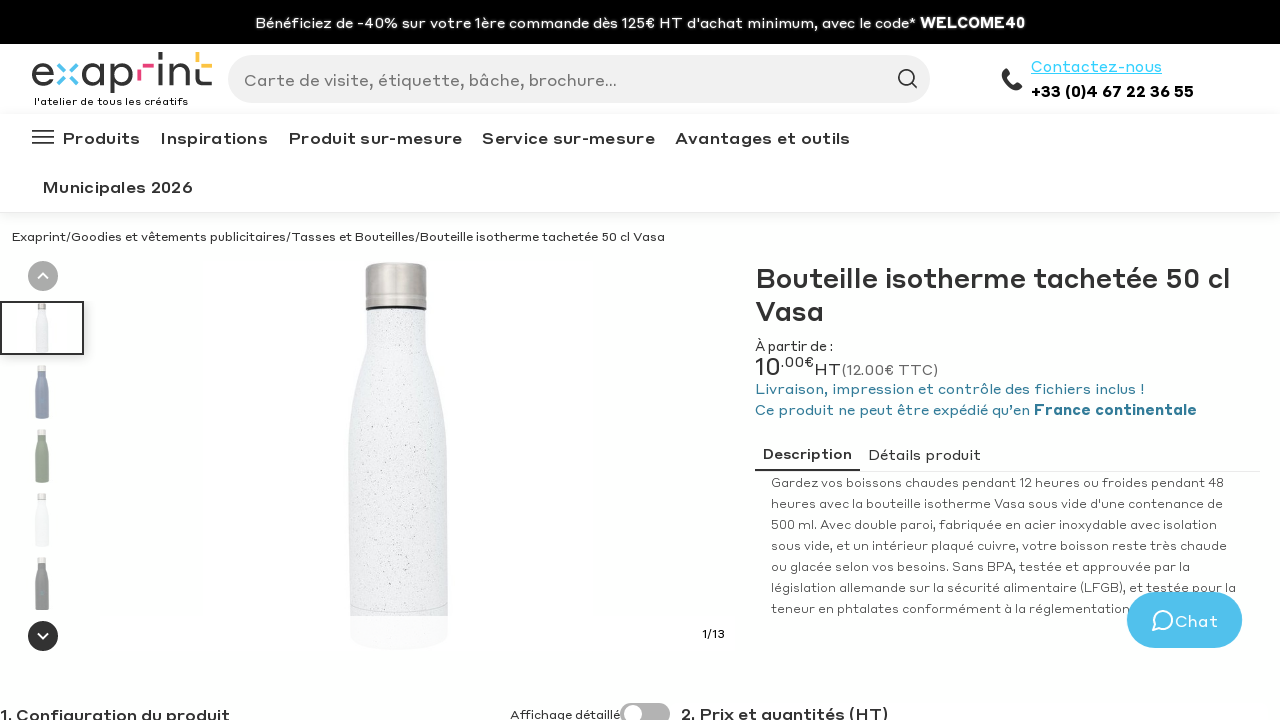

--- FILE ---
content_type: text/html
request_url: https://www.exaprint.fr/goodies/tasses-et-bouteilles/bouteille-isotherme-tachetee-50-cl-vasa
body_size: 101202
content:
<!DOCTYPE html><html lang="fr"><head><meta charSet="utf-8"/><meta http-equiv="x-ua-compatible" content="ie=edge"/><meta name="viewport" content="width=device-width, initial-scale=1, shrink-to-fit=no"/><meta name="generator" content="Gatsby 4.24.5"/><meta data-react-helmet="true" name="language" content="fr-FR"/><meta data-react-helmet="true" name="description" content="Gardez votre boisson au chaud ou au frais dans une bouteille isotherme de 50 cl disponible dans 4 coloris. À personnaliser avec le logo de votre choix"/><meta data-react-helmet="true" name="robots" content="index,follow"/><meta name="google-site-verification" content="Cu710BRnvZ46wZ2AYR_cW5rIva2yNx1gPcuZdeHU54g"/><style data-href="/gatsby-assets/css/styles.df13e7b3117ca63843c7.css" data-identity="gatsby-global-css">:root{--toastify-color-light:#fff;--toastify-color-dark:#121212;--toastify-color-info:#3498db;--toastify-color-success:#07bc0c;--toastify-color-warning:#f1c40f;--toastify-color-error:#e74c3c;--toastify-color-transparent:hsla(0,0%,100%,0.7);--toastify-icon-color-info:var(--toastify-color-info);--toastify-icon-color-success:var(--toastify-color-success);--toastify-icon-color-warning:var(--toastify-color-warning);--toastify-icon-color-error:var(--toastify-color-error);--toastify-toast-width:320px;--toastify-toast-background:#fff;--toastify-toast-min-height:64px;--toastify-toast-max-height:800px;--toastify-font-family:sans-serif;--toastify-z-index:9999;--toastify-text-color-light:#757575;--toastify-text-color-dark:#fff;--toastify-text-color-info:#fff;--toastify-text-color-success:#fff;--toastify-text-color-warning:#fff;--toastify-text-color-error:#fff;--toastify-spinner-color:#616161;--toastify-spinner-color-empty-area:#e0e0e0;--toastify-color-progress-light:linear-gradient(90deg,#4cd964,#5ac8fa,#007aff,#34aadc,#5856d6,#ff2d55);--toastify-color-progress-dark:#bb86fc;--toastify-color-progress-info:var(--toastify-color-info);--toastify-color-progress-success:var(--toastify-color-success);--toastify-color-progress-warning:var(--toastify-color-warning);--toastify-color-progress-error:var(--toastify-color-error)}.Toastify__toast-container{box-sizing:border-box;color:#fff;padding:4px;position:fixed;-webkit-transform:translate3d(0,0,var(--toastify-z-index) px);width:var(--toastify-toast-width);z-index:var(--toastify-z-index)}.Toastify__toast-container--top-left{left:1em;top:1em}.Toastify__toast-container--top-center{left:50%;top:1em;-webkit-transform:translateX(-50%);transform:translateX(-50%)}.Toastify__toast-container--top-right{right:1em;top:1em}.Toastify__toast-container--bottom-left{bottom:1em;left:1em}.Toastify__toast-container--bottom-center{bottom:1em;left:50%;-webkit-transform:translateX(-50%);transform:translateX(-50%)}.Toastify__toast-container--bottom-right{bottom:1em;right:1em}@media only screen and (max-width:480px){.Toastify__toast-container{left:0;margin:0;padding:0;width:100vw}.Toastify__toast-container--top-center,.Toastify__toast-container--top-left,.Toastify__toast-container--top-right{top:0;-webkit-transform:translateX(0);transform:translateX(0)}.Toastify__toast-container--bottom-center,.Toastify__toast-container--bottom-left,.Toastify__toast-container--bottom-right{bottom:0;-webkit-transform:translateX(0);transform:translateX(0)}.Toastify__toast-container--rtl{left:auto;right:0}}.Toastify__toast{border-radius:4px;box-shadow:0 1px 10px 0 rgba(0,0,0,.1),0 2px 15px 0 rgba(0,0,0,.05);box-sizing:border-box;cursor:pointer;direction:ltr;display:flex;font-family:var(--toastify-font-family);justify-content:space-between;margin-bottom:1rem;max-height:var(--toastify-toast-max-height);min-height:var(--toastify-toast-min-height);overflow:hidden;padding:8px;position:relative}.Toastify__toast--rtl{direction:rtl}.Toastify__toast-body{align-items:center;display:flex;flex:1 1 auto;margin:auto 0;padding:6px}.Toastify__toast-body>div:last-child{flex:1 1}.Toastify__toast-icon{-webkit-margin-end:10px;display:flex;flex-shrink:0;margin-inline-end:10px;width:20px}.Toastify--animate{-webkit-animation-duration:.7s;animation-duration:.7s;-webkit-animation-fill-mode:both;animation-fill-mode:both}.Toastify--animate-icon{-webkit-animation-duration:.3s;animation-duration:.3s;-webkit-animation-fill-mode:both;animation-fill-mode:both}@media only screen and (max-width:480px){.Toastify__toast{border-radius:0;margin-bottom:0}}.Toastify__toast-theme--dark{background:var(--toastify-color-dark);color:var(--toastify-text-color-dark)}.Toastify__toast-theme--colored.Toastify__toast--default,.Toastify__toast-theme--light{background:var(--toastify-color-light);color:var(--toastify-text-color-light)}.Toastify__toast-theme--colored.Toastify__toast--info{background:var(--toastify-color-info);color:var(--toastify-text-color-info)}.Toastify__toast-theme--colored.Toastify__toast--success{background:var(--toastify-color-success);color:var(--toastify-text-color-success)}.Toastify__toast-theme--colored.Toastify__toast--warning{background:var(--toastify-color-warning);color:var(--toastify-text-color-warning)}.Toastify__toast-theme--colored.Toastify__toast--error{background:var(--toastify-color-error);color:var(--toastify-text-color-error)}.Toastify__progress-bar-theme--light{background:var(--toastify-color-progress-light)}.Toastify__progress-bar-theme--dark{background:var(--toastify-color-progress-dark)}.Toastify__progress-bar--info{background:var(--toastify-color-progress-info)}.Toastify__progress-bar--success{background:var(--toastify-color-progress-success)}.Toastify__progress-bar--warning{background:var(--toastify-color-progress-warning)}.Toastify__progress-bar--error{background:var(--toastify-color-progress-error)}.Toastify__progress-bar-theme--colored.Toastify__progress-bar--error,.Toastify__progress-bar-theme--colored.Toastify__progress-bar--info,.Toastify__progress-bar-theme--colored.Toastify__progress-bar--success,.Toastify__progress-bar-theme--colored.Toastify__progress-bar--warning{background:var(--toastify-color-transparent)}.Toastify__close-button{align-self:flex-start;background:transparent;border:none;color:#fff;cursor:pointer;opacity:.7;outline:none;padding:0;transition:.3s ease}.Toastify__close-button--light{color:#000;opacity:.3}.Toastify__close-button>svg{fill:currentColor;height:16px;width:14px}.Toastify__close-button:focus,.Toastify__close-button:hover{opacity:1}@-webkit-keyframes Toastify__trackProgress{0%{-webkit-transform:scaleX(1);transform:scaleX(1)}to{-webkit-transform:scaleX(0);transform:scaleX(0)}}@keyframes Toastify__trackProgress{0%{-webkit-transform:scaleX(1);transform:scaleX(1)}to{-webkit-transform:scaleX(0);transform:scaleX(0)}}.Toastify__progress-bar{bottom:0;height:5px;left:0;opacity:.7;position:absolute;-webkit-transform-origin:left;transform-origin:left;width:100%;z-index:var(--toastify-z-index)}.Toastify__progress-bar--animated{-webkit-animation:Toastify__trackProgress linear 1 forwards;animation:Toastify__trackProgress linear 1 forwards}.Toastify__progress-bar--controlled{transition:-webkit-transform .2s;transition:transform .2s;transition:transform .2s,-webkit-transform .2s}.Toastify__progress-bar--rtl{left:auto;right:0;-webkit-transform-origin:right;transform-origin:right}.Toastify__spinner{-webkit-animation:Toastify__spin .65s linear infinite;animation:Toastify__spin .65s linear infinite;border:2px solid;border-color:var(--toastify-spinner-color-empty-area);border-radius:100%;border-right:2px solid var(--toastify-spinner-color);box-sizing:border-box;height:20px;width:20px}@-webkit-keyframes Toastify__bounceInRight{0%,60%,75%,90%,to{-webkit-animation-timing-function:cubic-bezier(.215,.61,.355,1);animation-timing-function:cubic-bezier(.215,.61,.355,1)}0%{opacity:0;-webkit-transform:translate3d(3000px,0,0);transform:translate3d(3000px,0,0)}60%{opacity:1;-webkit-transform:translate3d(-25px,0,0);transform:translate3d(-25px,0,0)}75%{-webkit-transform:translate3d(10px,0,0);transform:translate3d(10px,0,0)}90%{-webkit-transform:translate3d(-5px,0,0);transform:translate3d(-5px,0,0)}to{-webkit-transform:none;transform:none}}@keyframes Toastify__bounceInRight{0%,60%,75%,90%,to{-webkit-animation-timing-function:cubic-bezier(.215,.61,.355,1);animation-timing-function:cubic-bezier(.215,.61,.355,1)}0%{opacity:0;-webkit-transform:translate3d(3000px,0,0);transform:translate3d(3000px,0,0)}60%{opacity:1;-webkit-transform:translate3d(-25px,0,0);transform:translate3d(-25px,0,0)}75%{-webkit-transform:translate3d(10px,0,0);transform:translate3d(10px,0,0)}90%{-webkit-transform:translate3d(-5px,0,0);transform:translate3d(-5px,0,0)}to{-webkit-transform:none;transform:none}}@-webkit-keyframes Toastify__bounceOutRight{20%{opacity:1;-webkit-transform:translate3d(-20px,0,0);transform:translate3d(-20px,0,0)}to{opacity:0;-webkit-transform:translate3d(2000px,0,0);transform:translate3d(2000px,0,0)}}@keyframes Toastify__bounceOutRight{20%{opacity:1;-webkit-transform:translate3d(-20px,0,0);transform:translate3d(-20px,0,0)}to{opacity:0;-webkit-transform:translate3d(2000px,0,0);transform:translate3d(2000px,0,0)}}@-webkit-keyframes Toastify__bounceInLeft{0%,60%,75%,90%,to{-webkit-animation-timing-function:cubic-bezier(.215,.61,.355,1);animation-timing-function:cubic-bezier(.215,.61,.355,1)}0%{opacity:0;-webkit-transform:translate3d(-3000px,0,0);transform:translate3d(-3000px,0,0)}60%{opacity:1;-webkit-transform:translate3d(25px,0,0);transform:translate3d(25px,0,0)}75%{-webkit-transform:translate3d(-10px,0,0);transform:translate3d(-10px,0,0)}90%{-webkit-transform:translate3d(5px,0,0);transform:translate3d(5px,0,0)}to{-webkit-transform:none;transform:none}}@keyframes Toastify__bounceInLeft{0%,60%,75%,90%,to{-webkit-animation-timing-function:cubic-bezier(.215,.61,.355,1);animation-timing-function:cubic-bezier(.215,.61,.355,1)}0%{opacity:0;-webkit-transform:translate3d(-3000px,0,0);transform:translate3d(-3000px,0,0)}60%{opacity:1;-webkit-transform:translate3d(25px,0,0);transform:translate3d(25px,0,0)}75%{-webkit-transform:translate3d(-10px,0,0);transform:translate3d(-10px,0,0)}90%{-webkit-transform:translate3d(5px,0,0);transform:translate3d(5px,0,0)}to{-webkit-transform:none;transform:none}}@-webkit-keyframes Toastify__bounceOutLeft{20%{opacity:1;-webkit-transform:translate3d(20px,0,0);transform:translate3d(20px,0,0)}to{opacity:0;-webkit-transform:translate3d(-2000px,0,0);transform:translate3d(-2000px,0,0)}}@keyframes Toastify__bounceOutLeft{20%{opacity:1;-webkit-transform:translate3d(20px,0,0);transform:translate3d(20px,0,0)}to{opacity:0;-webkit-transform:translate3d(-2000px,0,0);transform:translate3d(-2000px,0,0)}}@-webkit-keyframes Toastify__bounceInUp{0%,60%,75%,90%,to{-webkit-animation-timing-function:cubic-bezier(.215,.61,.355,1);animation-timing-function:cubic-bezier(.215,.61,.355,1)}0%{opacity:0;-webkit-transform:translate3d(0,3000px,0);transform:translate3d(0,3000px,0)}60%{opacity:1;-webkit-transform:translate3d(0,-20px,0);transform:translate3d(0,-20px,0)}75%{-webkit-transform:translate3d(0,10px,0);transform:translate3d(0,10px,0)}90%{-webkit-transform:translate3d(0,-5px,0);transform:translate3d(0,-5px,0)}to{-webkit-transform:translateZ(0);transform:translateZ(0)}}@keyframes Toastify__bounceInUp{0%,60%,75%,90%,to{-webkit-animation-timing-function:cubic-bezier(.215,.61,.355,1);animation-timing-function:cubic-bezier(.215,.61,.355,1)}0%{opacity:0;-webkit-transform:translate3d(0,3000px,0);transform:translate3d(0,3000px,0)}60%{opacity:1;-webkit-transform:translate3d(0,-20px,0);transform:translate3d(0,-20px,0)}75%{-webkit-transform:translate3d(0,10px,0);transform:translate3d(0,10px,0)}90%{-webkit-transform:translate3d(0,-5px,0);transform:translate3d(0,-5px,0)}to{-webkit-transform:translateZ(0);transform:translateZ(0)}}@-webkit-keyframes Toastify__bounceOutUp{20%{-webkit-transform:translate3d(0,-10px,0);transform:translate3d(0,-10px,0)}40%,45%{opacity:1;-webkit-transform:translate3d(0,20px,0);transform:translate3d(0,20px,0)}to{opacity:0;-webkit-transform:translate3d(0,-2000px,0);transform:translate3d(0,-2000px,0)}}@keyframes Toastify__bounceOutUp{20%{-webkit-transform:translate3d(0,-10px,0);transform:translate3d(0,-10px,0)}40%,45%{opacity:1;-webkit-transform:translate3d(0,20px,0);transform:translate3d(0,20px,0)}to{opacity:0;-webkit-transform:translate3d(0,-2000px,0);transform:translate3d(0,-2000px,0)}}@-webkit-keyframes Toastify__bounceInDown{0%,60%,75%,90%,to{-webkit-animation-timing-function:cubic-bezier(.215,.61,.355,1);animation-timing-function:cubic-bezier(.215,.61,.355,1)}0%{opacity:0;-webkit-transform:translate3d(0,-3000px,0);transform:translate3d(0,-3000px,0)}60%{opacity:1;-webkit-transform:translate3d(0,25px,0);transform:translate3d(0,25px,0)}75%{-webkit-transform:translate3d(0,-10px,0);transform:translate3d(0,-10px,0)}90%{-webkit-transform:translate3d(0,5px,0);transform:translate3d(0,5px,0)}to{-webkit-transform:none;transform:none}}@keyframes Toastify__bounceInDown{0%,60%,75%,90%,to{-webkit-animation-timing-function:cubic-bezier(.215,.61,.355,1);animation-timing-function:cubic-bezier(.215,.61,.355,1)}0%{opacity:0;-webkit-transform:translate3d(0,-3000px,0);transform:translate3d(0,-3000px,0)}60%{opacity:1;-webkit-transform:translate3d(0,25px,0);transform:translate3d(0,25px,0)}75%{-webkit-transform:translate3d(0,-10px,0);transform:translate3d(0,-10px,0)}90%{-webkit-transform:translate3d(0,5px,0);transform:translate3d(0,5px,0)}to{-webkit-transform:none;transform:none}}@-webkit-keyframes Toastify__bounceOutDown{20%{-webkit-transform:translate3d(0,10px,0);transform:translate3d(0,10px,0)}40%,45%{opacity:1;-webkit-transform:translate3d(0,-20px,0);transform:translate3d(0,-20px,0)}to{opacity:0;-webkit-transform:translate3d(0,2000px,0);transform:translate3d(0,2000px,0)}}@keyframes Toastify__bounceOutDown{20%{-webkit-transform:translate3d(0,10px,0);transform:translate3d(0,10px,0)}40%,45%{opacity:1;-webkit-transform:translate3d(0,-20px,0);transform:translate3d(0,-20px,0)}to{opacity:0;-webkit-transform:translate3d(0,2000px,0);transform:translate3d(0,2000px,0)}}.Toastify__bounce-enter--bottom-left,.Toastify__bounce-enter--top-left{-webkit-animation-name:Toastify__bounceInLeft;animation-name:Toastify__bounceInLeft}.Toastify__bounce-enter--bottom-right,.Toastify__bounce-enter--top-right{-webkit-animation-name:Toastify__bounceInRight;animation-name:Toastify__bounceInRight}.Toastify__bounce-enter--top-center{-webkit-animation-name:Toastify__bounceInDown;animation-name:Toastify__bounceInDown}.Toastify__bounce-enter--bottom-center{-webkit-animation-name:Toastify__bounceInUp;animation-name:Toastify__bounceInUp}.Toastify__bounce-exit--bottom-left,.Toastify__bounce-exit--top-left{-webkit-animation-name:Toastify__bounceOutLeft;animation-name:Toastify__bounceOutLeft}.Toastify__bounce-exit--bottom-right,.Toastify__bounce-exit--top-right{-webkit-animation-name:Toastify__bounceOutRight;animation-name:Toastify__bounceOutRight}.Toastify__bounce-exit--top-center{-webkit-animation-name:Toastify__bounceOutUp;animation-name:Toastify__bounceOutUp}.Toastify__bounce-exit--bottom-center{-webkit-animation-name:Toastify__bounceOutDown;animation-name:Toastify__bounceOutDown}@-webkit-keyframes Toastify__zoomIn{0%{opacity:0;-webkit-transform:scale3d(.3,.3,.3);transform:scale3d(.3,.3,.3)}50%{opacity:1}}@keyframes Toastify__zoomIn{0%{opacity:0;-webkit-transform:scale3d(.3,.3,.3);transform:scale3d(.3,.3,.3)}50%{opacity:1}}@-webkit-keyframes Toastify__zoomOut{0%{opacity:1}50%{opacity:0;-webkit-transform:scale3d(.3,.3,.3);transform:scale3d(.3,.3,.3)}to{opacity:0}}@keyframes Toastify__zoomOut{0%{opacity:1}50%{opacity:0;-webkit-transform:scale3d(.3,.3,.3);transform:scale3d(.3,.3,.3)}to{opacity:0}}.Toastify__zoom-enter{-webkit-animation-name:Toastify__zoomIn;animation-name:Toastify__zoomIn}.Toastify__zoom-exit{-webkit-animation-name:Toastify__zoomOut;animation-name:Toastify__zoomOut}@-webkit-keyframes Toastify__flipIn{0%{-webkit-animation-timing-function:ease-in;animation-timing-function:ease-in;opacity:0;-webkit-transform:perspective(400px) rotateX(90deg);transform:perspective(400px) rotateX(90deg)}40%{-webkit-animation-timing-function:ease-in;animation-timing-function:ease-in;-webkit-transform:perspective(400px) rotateX(-20deg);transform:perspective(400px) rotateX(-20deg)}60%{opacity:1;-webkit-transform:perspective(400px) rotateX(10deg);transform:perspective(400px) rotateX(10deg)}80%{-webkit-transform:perspective(400px) rotateX(-5deg);transform:perspective(400px) rotateX(-5deg)}to{-webkit-transform:perspective(400px);transform:perspective(400px)}}@keyframes Toastify__flipIn{0%{-webkit-animation-timing-function:ease-in;animation-timing-function:ease-in;opacity:0;-webkit-transform:perspective(400px) rotateX(90deg);transform:perspective(400px) rotateX(90deg)}40%{-webkit-animation-timing-function:ease-in;animation-timing-function:ease-in;-webkit-transform:perspective(400px) rotateX(-20deg);transform:perspective(400px) rotateX(-20deg)}60%{opacity:1;-webkit-transform:perspective(400px) rotateX(10deg);transform:perspective(400px) rotateX(10deg)}80%{-webkit-transform:perspective(400px) rotateX(-5deg);transform:perspective(400px) rotateX(-5deg)}to{-webkit-transform:perspective(400px);transform:perspective(400px)}}@-webkit-keyframes Toastify__flipOut{0%{-webkit-transform:perspective(400px);transform:perspective(400px)}30%{opacity:1;-webkit-transform:perspective(400px) rotateX(-20deg);transform:perspective(400px) rotateX(-20deg)}to{opacity:0;-webkit-transform:perspective(400px) rotateX(90deg);transform:perspective(400px) rotateX(90deg)}}@keyframes Toastify__flipOut{0%{-webkit-transform:perspective(400px);transform:perspective(400px)}30%{opacity:1;-webkit-transform:perspective(400px) rotateX(-20deg);transform:perspective(400px) rotateX(-20deg)}to{opacity:0;-webkit-transform:perspective(400px) rotateX(90deg);transform:perspective(400px) rotateX(90deg)}}.Toastify__flip-enter{-webkit-animation-name:Toastify__flipIn;animation-name:Toastify__flipIn}.Toastify__flip-exit{-webkit-animation-name:Toastify__flipOut;animation-name:Toastify__flipOut}@-webkit-keyframes Toastify__slideInRight{0%{-webkit-transform:translate3d(110%,0,0);transform:translate3d(110%,0,0);visibility:visible}to{-webkit-transform:translateZ(0);transform:translateZ(0)}}@keyframes Toastify__slideInRight{0%{-webkit-transform:translate3d(110%,0,0);transform:translate3d(110%,0,0);visibility:visible}to{-webkit-transform:translateZ(0);transform:translateZ(0)}}@-webkit-keyframes Toastify__slideInLeft{0%{-webkit-transform:translate3d(-110%,0,0);transform:translate3d(-110%,0,0);visibility:visible}to{-webkit-transform:translateZ(0);transform:translateZ(0)}}@keyframes Toastify__slideInLeft{0%{-webkit-transform:translate3d(-110%,0,0);transform:translate3d(-110%,0,0);visibility:visible}to{-webkit-transform:translateZ(0);transform:translateZ(0)}}@-webkit-keyframes Toastify__slideInUp{0%{-webkit-transform:translate3d(0,110%,0);transform:translate3d(0,110%,0);visibility:visible}to{-webkit-transform:translateZ(0);transform:translateZ(0)}}@keyframes Toastify__slideInUp{0%{-webkit-transform:translate3d(0,110%,0);transform:translate3d(0,110%,0);visibility:visible}to{-webkit-transform:translateZ(0);transform:translateZ(0)}}@-webkit-keyframes Toastify__slideInDown{0%{-webkit-transform:translate3d(0,-110%,0);transform:translate3d(0,-110%,0);visibility:visible}to{-webkit-transform:translateZ(0);transform:translateZ(0)}}@keyframes Toastify__slideInDown{0%{-webkit-transform:translate3d(0,-110%,0);transform:translate3d(0,-110%,0);visibility:visible}to{-webkit-transform:translateZ(0);transform:translateZ(0)}}@-webkit-keyframes Toastify__slideOutRight{0%{-webkit-transform:translateZ(0);transform:translateZ(0)}to{-webkit-transform:translate3d(110%,0,0);transform:translate3d(110%,0,0);visibility:hidden}}@keyframes Toastify__slideOutRight{0%{-webkit-transform:translateZ(0);transform:translateZ(0)}to{-webkit-transform:translate3d(110%,0,0);transform:translate3d(110%,0,0);visibility:hidden}}@-webkit-keyframes Toastify__slideOutLeft{0%{-webkit-transform:translateZ(0);transform:translateZ(0)}to{-webkit-transform:translate3d(-110%,0,0);transform:translate3d(-110%,0,0);visibility:hidden}}@keyframes Toastify__slideOutLeft{0%{-webkit-transform:translateZ(0);transform:translateZ(0)}to{-webkit-transform:translate3d(-110%,0,0);transform:translate3d(-110%,0,0);visibility:hidden}}@-webkit-keyframes Toastify__slideOutDown{0%{-webkit-transform:translateZ(0);transform:translateZ(0)}to{-webkit-transform:translate3d(0,500px,0);transform:translate3d(0,500px,0);visibility:hidden}}@keyframes Toastify__slideOutDown{0%{-webkit-transform:translateZ(0);transform:translateZ(0)}to{-webkit-transform:translate3d(0,500px,0);transform:translate3d(0,500px,0);visibility:hidden}}@-webkit-keyframes Toastify__slideOutUp{0%{-webkit-transform:translateZ(0);transform:translateZ(0)}to{-webkit-transform:translate3d(0,-500px,0);transform:translate3d(0,-500px,0);visibility:hidden}}@keyframes Toastify__slideOutUp{0%{-webkit-transform:translateZ(0);transform:translateZ(0)}to{-webkit-transform:translate3d(0,-500px,0);transform:translate3d(0,-500px,0);visibility:hidden}}.Toastify__slide-enter--bottom-left,.Toastify__slide-enter--top-left{-webkit-animation-name:Toastify__slideInLeft;animation-name:Toastify__slideInLeft}.Toastify__slide-enter--bottom-right,.Toastify__slide-enter--top-right{-webkit-animation-name:Toastify__slideInRight;animation-name:Toastify__slideInRight}.Toastify__slide-enter--top-center{-webkit-animation-name:Toastify__slideInDown;animation-name:Toastify__slideInDown}.Toastify__slide-enter--bottom-center{-webkit-animation-name:Toastify__slideInUp;animation-name:Toastify__slideInUp}.Toastify__slide-exit--bottom-left,.Toastify__slide-exit--top-left{-webkit-animation-name:Toastify__slideOutLeft;animation-name:Toastify__slideOutLeft}.Toastify__slide-exit--bottom-right,.Toastify__slide-exit--top-right{-webkit-animation-name:Toastify__slideOutRight;animation-name:Toastify__slideOutRight}.Toastify__slide-exit--top-center{-webkit-animation-name:Toastify__slideOutUp;animation-name:Toastify__slideOutUp}.Toastify__slide-exit--bottom-center{-webkit-animation-name:Toastify__slideOutDown;animation-name:Toastify__slideOutDown}@-webkit-keyframes Toastify__spin{0%{-webkit-transform:rotate(0deg);transform:rotate(0deg)}to{-webkit-transform:rotate(1turn);transform:rotate(1turn)}}@keyframes Toastify__spin{0%{-webkit-transform:rotate(0deg);transform:rotate(0deg)}to{-webkit-transform:rotate(1turn);transform:rotate(1turn)}}
/*! bulma.io v0.7.1 | MIT License | github.com/jgthms/bulma */@-webkit-keyframes spinAround{0%{-webkit-transform:rotate(0deg);transform:rotate(0deg)}to{-webkit-transform:rotate(359deg);transform:rotate(359deg)}}@keyframes spinAround{0%{-webkit-transform:rotate(0deg);transform:rotate(0deg)}to{-webkit-transform:rotate(359deg);transform:rotate(359deg)}}.breadcrumb,.button,.delete,.file,.is-unselectable,.modal-close,.pagination-ellipsis,.pagination-link,.pagination-next,.pagination-previous,.tabs{-webkit-touch-callout:none;-webkit-user-select:none;user-select:none}.navbar-link:after,.select:not(.is-multiple):not(.is-loading):after{border:3px solid transparent;border-radius:2px;border-right:0;border-top:0;content:" ";display:block;height:.625em;margin-top:-.4375em;pointer-events:none;position:absolute;top:50%;-webkit-transform:rotate(-45deg);transform:rotate(-45deg);-webkit-transform-origin:center;transform-origin:center;width:.625em}.block:not(:last-child),.box:not(:last-child),.breadcrumb:not(:last-child),.content:not(:last-child),.highlight:not(:last-child),.level:not(:last-child),.message:not(:last-child),.notification:not(:last-child),.progress:not(:last-child),.subtitle:not(:last-child),.table-container:not(:last-child),.table:not(:last-child),.tabs:not(:last-child),.title:not(:last-child){margin-bottom:1.5rem}.delete,.modal-close{-moz-appearance:none;-webkit-appearance:none;background-color:rgba(10,10,10,.2);border:none;border-radius:290486px;cursor:pointer;display:inline-block;flex-grow:0;flex-shrink:0;font-size:0;height:20px;max-height:20px;max-width:20px;min-height:20px;min-width:20px;outline:none;position:relative;vertical-align:top;width:20px}.delete:after,.delete:before,.modal-close:after,.modal-close:before{background-color:#fff;content:"";display:block;left:50%;position:absolute;top:50%;-webkit-transform:translateX(-50%) translateY(-50%) rotate(45deg);transform:translateX(-50%) translateY(-50%) rotate(45deg);-webkit-transform-origin:center center;transform-origin:center center}.delete:before,.modal-close:before{height:2px;width:50%}.delete:after,.modal-close:after{height:50%;width:2px}.delete:focus,.delete:hover,.modal-close:focus,.modal-close:hover{background-color:rgba(10,10,10,.3)}.delete:active,.modal-close:active{background-color:rgba(10,10,10,.4)}.is-small.delete,.is-small.modal-close{height:16px;max-height:16px;max-width:16px;min-height:16px;min-width:16px;width:16px}.is-medium.delete,.is-medium.modal-close{height:24px;max-height:24px;max-width:24px;min-height:24px;min-width:24px;width:24px}.is-large.delete,.is-large.modal-close{height:32px;max-height:32px;max-width:32px;min-height:32px;min-width:32px;width:32px}.button.is-loading:after,.control.is-loading:after,.loader,.select.is-loading:after{-webkit-animation:spinAround .5s linear infinite;animation:spinAround .5s linear infinite;border-color:transparent transparent #dbdbdb #dbdbdb;border-radius:290486px;border-style:solid;border-width:2px;content:"";display:block;height:1em;position:relative;width:1em}.hero-video,.image.is-1by1 img,.image.is-1by2 img,.image.is-1by3 img,.image.is-2by1 img,.image.is-2by3 img,.image.is-3by1 img,.image.is-3by2 img,.image.is-3by4 img,.image.is-3by5 img,.image.is-4by3 img,.image.is-4by5 img,.image.is-5by3 img,.image.is-5by4 img,.image.is-9by16 img,.image.is-16by9 img,.image.is-square img,.is-overlay,.modal,.modal-background{bottom:0;left:0;position:absolute;right:0;top:0}.button,.file-cta,.file-name,.input,.pagination-ellipsis,.pagination-link,.pagination-next,.pagination-previous,.select select,.textarea{align-items:center;-moz-appearance:none;-webkit-appearance:none;border:1px solid transparent;border-radius:4px;box-shadow:none;display:inline-flex;font-size:1rem;height:2.25em;justify-content:flex-start;line-height:1.5;padding:calc(.375em - 1px) calc(.625em - 1px);position:relative;vertical-align:top}.button:active,.button:focus,.file-cta:active,.file-cta:focus,.file-name:active,.file-name:focus,.input:active,.input:focus,.is-active.button,.is-active.file-cta,.is-active.file-name,.is-active.input,.is-active.pagination-ellipsis,.is-active.pagination-link,.is-active.pagination-next,.is-active.pagination-previous,.is-active.textarea,.is-focused.button,.is-focused.file-cta,.is-focused.file-name,.is-focused.input,.is-focused.pagination-ellipsis,.is-focused.pagination-link,.is-focused.pagination-next,.is-focused.pagination-previous,.is-focused.textarea,.pagination-ellipsis:active,.pagination-ellipsis:focus,.pagination-link:active,.pagination-link:focus,.pagination-next:active,.pagination-next:focus,.pagination-previous:active,.pagination-previous:focus,.select select.is-active,.select select.is-focused,.select select:active,.select select:focus,.textarea:active,.textarea:focus{outline:none}.select select[disabled],[disabled].button,[disabled].file-cta,[disabled].file-name,[disabled].input,[disabled].pagination-ellipsis,[disabled].pagination-link,[disabled].pagination-next,[disabled].pagination-previous,[disabled].textarea{cursor:not-allowed}/*! minireset.css v0.0.3 | MIT License | github.com/jgthms/minireset.css */blockquote,body,dd,dl,dt,fieldset,figure,h1,h2,h3,h4,h5,h6,hr,html,iframe,legend,li,ol,p,pre,textarea,ul{margin:0;padding:0}h1,h2,h3,h4,h5,h6{font-size:100%;font-weight:400}ul{list-style:none}button,input,select,textarea{margin:0}html{box-sizing:border-box}*,:after,:before{box-sizing:inherit}audio,img,video{height:auto;max-width:100%}iframe{border:0}table{border-collapse:collapse;border-spacing:0}td,th{padding:0;text-align:left}html{-moz-osx-font-smoothing:grayscale;-webkit-font-smoothing:antialiased;text-rendering:optimizeLegibility;-webkit-text-size-adjust:100%;-moz-text-size-adjust:100%;text-size-adjust:100%;background-color:#fff;font-size:16px;min-width:300px;overflow-x:hidden;overflow-y:scroll}article,aside,figure,footer,header,hgroup,section{display:block}body,button,input,select,textarea{font-family:BlinkMacSystemFont,-apple-system,Segoe UI,Roboto,Oxygen,Ubuntu,Cantarell,Fira Sans,Droid Sans,Helvetica Neue,Helvetica,Arial,sans-serif}code,pre{-moz-osx-font-smoothing:auto;-webkit-font-smoothing:auto;font-family:monospace}body{color:#4a4a4a;font-size:1rem;font-weight:400;line-height:1.5}a{color:#3273dc;cursor:pointer;text-decoration:none}a strong{color:currentColor}a:hover{color:#363636}code{color:#ff3860;font-size:.875em;font-weight:400;padding:.25em .5em}code,hr{background-color:#f5f5f5}hr{border:none;display:block;height:2px;margin:1.5rem 0}img{height:auto;max-width:100%}input[type=checkbox],input[type=radio]{vertical-align:baseline}small{font-size:.875em}span{font-style:inherit;font-weight:inherit}strong{color:#363636;font-weight:700}pre{-webkit-overflow-scrolling:touch;word-wrap:normal;background-color:#f5f5f5;color:#4a4a4a;font-size:.875em;overflow-x:auto;padding:1.25rem 1.5rem;white-space:pre}pre code{background-color:transparent;color:currentColor;font-size:1em;padding:0}table td,table th{text-align:left;vertical-align:top}table th{color:#363636}.is-clearfix:after{clear:both;content:" ";display:table}.is-pulled-left{float:left!important}.is-pulled-right{float:right!important}.is-clipped{overflow:hidden!important}.is-size-1{font-size:3rem!important}.is-size-2{font-size:2.5rem!important}.is-size-3{font-size:2rem!important}.is-size-4{font-size:1.5rem!important}.is-size-5{font-size:1.25rem!important}.is-size-6{font-size:1rem!important}.is-size-7{font-size:.75rem!important}@media screen and (max-width:768px){.is-size-1-mobile{font-size:3rem!important}.is-size-2-mobile{font-size:2.5rem!important}.is-size-3-mobile{font-size:2rem!important}.is-size-4-mobile{font-size:1.5rem!important}.is-size-5-mobile{font-size:1.25rem!important}.is-size-6-mobile{font-size:1rem!important}.is-size-7-mobile{font-size:.75rem!important}}@media print,screen and (min-width:769px){.is-size-1-tablet{font-size:3rem!important}.is-size-2-tablet{font-size:2.5rem!important}.is-size-3-tablet{font-size:2rem!important}.is-size-4-tablet{font-size:1.5rem!important}.is-size-5-tablet{font-size:1.25rem!important}.is-size-6-tablet{font-size:1rem!important}.is-size-7-tablet{font-size:.75rem!important}}@media screen and (max-width:1007px){.is-size-1-touch{font-size:3rem!important}.is-size-2-touch{font-size:2.5rem!important}.is-size-3-touch{font-size:2rem!important}.is-size-4-touch{font-size:1.5rem!important}.is-size-5-touch{font-size:1.25rem!important}.is-size-6-touch{font-size:1rem!important}.is-size-7-touch{font-size:.75rem!important}}@media screen and (min-width:1008px){.is-size-1-desktop{font-size:3rem!important}.is-size-2-desktop{font-size:2.5rem!important}.is-size-3-desktop{font-size:2rem!important}.is-size-4-desktop{font-size:1.5rem!important}.is-size-5-desktop{font-size:1.25rem!important}.is-size-6-desktop{font-size:1rem!important}.is-size-7-desktop{font-size:.75rem!important}}@media screen and (min-width:1280px){.is-size-1-widescreen{font-size:3rem!important}.is-size-2-widescreen{font-size:2.5rem!important}.is-size-3-widescreen{font-size:2rem!important}.is-size-4-widescreen{font-size:1.5rem!important}.is-size-5-widescreen{font-size:1.25rem!important}.is-size-6-widescreen{font-size:1rem!important}.is-size-7-widescreen{font-size:.75rem!important}.is-size-1-fullhd{font-size:3rem!important}.is-size-2-fullhd{font-size:2.5rem!important}.is-size-3-fullhd{font-size:2rem!important}.is-size-4-fullhd{font-size:1.5rem!important}.is-size-5-fullhd{font-size:1.25rem!important}.is-size-6-fullhd{font-size:1rem!important}.is-size-7-fullhd{font-size:.75rem!important}}.has-text-centered{text-align:center!important}.has-text-justified{text-align:justify!important}.has-text-left{text-align:left!important}.has-text-right{text-align:right!important}@media screen and (max-width:768px){.has-text-centered-mobile{text-align:center!important}}@media print,screen and (min-width:769px){.has-text-centered-tablet{text-align:center!important}}@media screen and (min-width:769px)and (max-width:1007px){.has-text-centered-tablet-only{text-align:center!important}}@media screen and (max-width:1007px){.has-text-centered-touch{text-align:center!important}}@media screen and (min-width:1008px){.has-text-centered-desktop{text-align:center!important}}@media screen and (min-width:1008px)and (max-width:1279px){.has-text-centered-desktop-only{text-align:center!important}}@media screen and (min-width:1280px){.has-text-centered-widescreen{text-align:center!important}}@media screen and (min-width:1280px)and (max-width:1279px){.has-text-centered-widescreen-only{text-align:center!important}}@media screen and (min-width:1280px){.has-text-centered-fullhd{text-align:center!important}}@media screen and (max-width:768px){.has-text-justified-mobile{text-align:justify!important}}@media print,screen and (min-width:769px){.has-text-justified-tablet{text-align:justify!important}}@media screen and (min-width:769px)and (max-width:1007px){.has-text-justified-tablet-only{text-align:justify!important}}@media screen and (max-width:1007px){.has-text-justified-touch{text-align:justify!important}}@media screen and (min-width:1008px){.has-text-justified-desktop{text-align:justify!important}}@media screen and (min-width:1008px)and (max-width:1279px){.has-text-justified-desktop-only{text-align:justify!important}}@media screen and (min-width:1280px){.has-text-justified-widescreen{text-align:justify!important}}@media screen and (min-width:1280px)and (max-width:1279px){.has-text-justified-widescreen-only{text-align:justify!important}}@media screen and (min-width:1280px){.has-text-justified-fullhd{text-align:justify!important}}@media screen and (max-width:768px){.has-text-left-mobile{text-align:left!important}}@media print,screen and (min-width:769px){.has-text-left-tablet{text-align:left!important}}@media screen and (min-width:769px)and (max-width:1007px){.has-text-left-tablet-only{text-align:left!important}}@media screen and (max-width:1007px){.has-text-left-touch{text-align:left!important}}@media screen and (min-width:1008px){.has-text-left-desktop{text-align:left!important}}@media screen and (min-width:1008px)and (max-width:1279px){.has-text-left-desktop-only{text-align:left!important}}@media screen and (min-width:1280px){.has-text-left-widescreen{text-align:left!important}}@media screen and (min-width:1280px)and (max-width:1279px){.has-text-left-widescreen-only{text-align:left!important}}@media screen and (min-width:1280px){.has-text-left-fullhd{text-align:left!important}}@media screen and (max-width:768px){.has-text-right-mobile{text-align:right!important}}@media print,screen and (min-width:769px){.has-text-right-tablet{text-align:right!important}}@media screen and (min-width:769px)and (max-width:1007px){.has-text-right-tablet-only{text-align:right!important}}@media screen and (max-width:1007px){.has-text-right-touch{text-align:right!important}}@media screen and (min-width:1008px){.has-text-right-desktop{text-align:right!important}}@media screen and (min-width:1008px)and (max-width:1279px){.has-text-right-desktop-only{text-align:right!important}}@media screen and (min-width:1280px){.has-text-right-widescreen{text-align:right!important}}@media screen and (min-width:1280px)and (max-width:1279px){.has-text-right-widescreen-only{text-align:right!important}}@media screen and (min-width:1280px){.has-text-right-fullhd{text-align:right!important}}.is-capitalized{text-transform:capitalize!important}.is-lowercase{text-transform:lowercase!important}.is-uppercase{text-transform:uppercase!important}.is-italic{font-style:italic!important}.has-text-white{color:#fff!important}a.has-text-white:focus,a.has-text-white:hover{color:#e6e6e6!important}.has-background-white{background-color:#fff!important}.has-text-black{color:#0a0a0a!important}a.has-text-black:focus,a.has-text-black:hover{color:#000!important}.has-background-black{background-color:#0a0a0a!important}.has-text-light{color:#f5f5f5!important}a.has-text-light:focus,a.has-text-light:hover{color:#dbdbdb!important}.has-background-light{background-color:#f5f5f5!important}.has-text-dark{color:#363636!important}a.has-text-dark:focus,a.has-text-dark:hover{color:#1c1c1c!important}.has-background-dark{background-color:#363636!important}.has-text-primary{color:#00d1b2!important}a.has-text-primary:focus,a.has-text-primary:hover{color:#009e86!important}.has-background-primary{background-color:#00d1b2!important}.has-text-link{color:#3273dc!important}a.has-text-link:focus,a.has-text-link:hover{color:#205bbc!important}.has-background-link{background-color:#3273dc!important}.has-text-info{color:#209cee!important}a.has-text-info:focus,a.has-text-info:hover{color:#0f81cc!important}.has-background-info{background-color:#209cee!important}.has-text-success{color:#23d160!important}a.has-text-success:focus,a.has-text-success:hover{color:#1ca64c!important}.has-background-success{background-color:#23d160!important}.has-text-warning{color:#ffdd57!important}a.has-text-warning:focus,a.has-text-warning:hover{color:#ffd324!important}.has-background-warning{background-color:#ffdd57!important}.has-text-danger{color:#ff3860!important}a.has-text-danger:focus,a.has-text-danger:hover{color:#ff0537!important}.has-background-danger{background-color:#ff3860!important}.has-text-black-bis{color:#121212!important}.has-background-black-bis{background-color:#121212!important}.has-text-black-ter{color:#242424!important}.has-background-black-ter{background-color:#242424!important}.has-text-grey-darker{color:#363636!important}.has-background-grey-darker{background-color:#363636!important}.has-text-grey-dark{color:#4a4a4a!important}.has-background-grey-dark{background-color:#4a4a4a!important}.has-text-grey{color:#7a7a7a!important}.has-background-grey{background-color:#7a7a7a!important}.has-text-grey-light{color:#b5b5b5!important}.has-background-grey-light{background-color:#b5b5b5!important}.has-text-grey-lighter{color:#dbdbdb!important}.has-background-grey-lighter{background-color:#dbdbdb!important}.has-text-white-ter{color:#f5f5f5!important}.has-background-white-ter{background-color:#f5f5f5!important}.has-text-white-bis{color:#fafafa!important}.has-background-white-bis{background-color:#fafafa!important}.has-text-weight-light{font-weight:300!important}.has-text-weight-normal{font-weight:400!important}.has-text-weight-semibold{font-weight:600!important}.has-text-weight-bold{font-weight:700!important}.is-block{display:block!important}@media screen and (max-width:768px){.is-block-mobile{display:block!important}}@media print,screen and (min-width:769px){.is-block-tablet{display:block!important}}@media screen and (min-width:769px)and (max-width:1007px){.is-block-tablet-only{display:block!important}}@media screen and (max-width:1007px){.is-block-touch{display:block!important}}@media screen and (min-width:1008px){.is-block-desktop{display:block!important}}@media screen and (min-width:1008px)and (max-width:1279px){.is-block-desktop-only{display:block!important}}@media screen and (min-width:1280px){.is-block-widescreen{display:block!important}}@media screen and (min-width:1280px)and (max-width:1279px){.is-block-widescreen-only{display:block!important}}@media screen and (min-width:1280px){.is-block-fullhd{display:block!important}}.is-flex{display:flex!important}@media screen and (max-width:768px){.is-flex-mobile{display:flex!important}}@media print,screen and (min-width:769px){.is-flex-tablet{display:flex!important}}@media screen and (min-width:769px)and (max-width:1007px){.is-flex-tablet-only{display:flex!important}}@media screen and (max-width:1007px){.is-flex-touch{display:flex!important}}@media screen and (min-width:1008px){.is-flex-desktop{display:flex!important}}@media screen and (min-width:1008px)and (max-width:1279px){.is-flex-desktop-only{display:flex!important}}@media screen and (min-width:1280px){.is-flex-widescreen{display:flex!important}}@media screen and (min-width:1280px)and (max-width:1279px){.is-flex-widescreen-only{display:flex!important}}@media screen and (min-width:1280px){.is-flex-fullhd{display:flex!important}}.is-inline{display:inline!important}@media screen and (max-width:768px){.is-inline-mobile{display:inline!important}}@media print,screen and (min-width:769px){.is-inline-tablet{display:inline!important}}@media screen and (min-width:769px)and (max-width:1007px){.is-inline-tablet-only{display:inline!important}}@media screen and (max-width:1007px){.is-inline-touch{display:inline!important}}@media screen and (min-width:1008px){.is-inline-desktop{display:inline!important}}@media screen and (min-width:1008px)and (max-width:1279px){.is-inline-desktop-only{display:inline!important}}@media screen and (min-width:1280px){.is-inline-widescreen{display:inline!important}}@media screen and (min-width:1280px)and (max-width:1279px){.is-inline-widescreen-only{display:inline!important}}@media screen and (min-width:1280px){.is-inline-fullhd{display:inline!important}}.is-inline-block{display:inline-block!important}@media screen and (max-width:768px){.is-inline-block-mobile{display:inline-block!important}}@media print,screen and (min-width:769px){.is-inline-block-tablet{display:inline-block!important}}@media screen and (min-width:769px)and (max-width:1007px){.is-inline-block-tablet-only{display:inline-block!important}}@media screen and (max-width:1007px){.is-inline-block-touch{display:inline-block!important}}@media screen and (min-width:1008px){.is-inline-block-desktop{display:inline-block!important}}@media screen and (min-width:1008px)and (max-width:1279px){.is-inline-block-desktop-only{display:inline-block!important}}@media screen and (min-width:1280px){.is-inline-block-widescreen{display:inline-block!important}}@media screen and (min-width:1280px)and (max-width:1279px){.is-inline-block-widescreen-only{display:inline-block!important}}@media screen and (min-width:1280px){.is-inline-block-fullhd{display:inline-block!important}}.is-inline-flex{display:inline-flex!important}@media screen and (max-width:768px){.is-inline-flex-mobile{display:inline-flex!important}}@media print,screen and (min-width:769px){.is-inline-flex-tablet{display:inline-flex!important}}@media screen and (min-width:769px)and (max-width:1007px){.is-inline-flex-tablet-only{display:inline-flex!important}}@media screen and (max-width:1007px){.is-inline-flex-touch{display:inline-flex!important}}@media screen and (min-width:1008px){.is-inline-flex-desktop{display:inline-flex!important}}@media screen and (min-width:1008px)and (max-width:1279px){.is-inline-flex-desktop-only{display:inline-flex!important}}@media screen and (min-width:1280px){.is-inline-flex-widescreen{display:inline-flex!important}}@media screen and (min-width:1280px)and (max-width:1279px){.is-inline-flex-widescreen-only{display:inline-flex!important}}@media screen and (min-width:1280px){.is-inline-flex-fullhd{display:inline-flex!important}}.is-hidden{display:none!important}@media screen and (max-width:768px){.is-hidden-mobile{display:none!important}}@media print,screen and (min-width:769px){.is-hidden-tablet{display:none!important}}@media screen and (min-width:769px)and (max-width:1007px){.is-hidden-tablet-only{display:none!important}}@media screen and (max-width:1007px){.is-hidden-touch{display:none!important}}@media screen and (min-width:1008px){.is-hidden-desktop{display:none!important}}@media screen and (min-width:1008px)and (max-width:1279px){.is-hidden-desktop-only{display:none!important}}@media screen and (min-width:1280px){.is-hidden-widescreen{display:none!important}}@media screen and (min-width:1280px)and (max-width:1279px){.is-hidden-widescreen-only{display:none!important}}@media screen and (min-width:1280px){.is-hidden-fullhd{display:none!important}}.is-invisible{visibility:hidden!important}@media screen and (max-width:768px){.is-invisible-mobile{visibility:hidden!important}}@media print,screen and (min-width:769px){.is-invisible-tablet{visibility:hidden!important}}@media screen and (min-width:769px)and (max-width:1007px){.is-invisible-tablet-only{visibility:hidden!important}}@media screen and (max-width:1007px){.is-invisible-touch{visibility:hidden!important}}@media screen and (min-width:1008px){.is-invisible-desktop{visibility:hidden!important}}@media screen and (min-width:1008px)and (max-width:1279px){.is-invisible-desktop-only{visibility:hidden!important}}@media screen and (min-width:1280px){.is-invisible-widescreen{visibility:hidden!important}}@media screen and (min-width:1280px)and (max-width:1279px){.is-invisible-widescreen-only{visibility:hidden!important}}@media screen and (min-width:1280px){.is-invisible-fullhd{visibility:hidden!important}}.is-marginless{margin:0!important}.is-paddingless{padding:0!important}.is-radiusless{border-radius:0!important}.is-shadowless{box-shadow:none!important}.box{background-color:#fff;border-radius:6px;box-shadow:0 2px 3px rgba(10,10,10,.1),0 0 0 1px rgba(10,10,10,.1);color:#4a4a4a;display:block;padding:1.25rem}a.box:focus,a.box:hover{box-shadow:0 2px 3px rgba(10,10,10,.1),0 0 0 1px #3273dc}a.box:active{box-shadow:inset 0 1px 2px rgba(10,10,10,.2),0 0 0 1px #3273dc}.button{background-color:#fff;border-color:#dbdbdb;border-width:1px;color:#363636;cursor:pointer;justify-content:center;padding:calc(.375em - 1px) .75em;text-align:center;white-space:nowrap}.button strong{color:inherit}.button .icon,.button .icon.is-large,.button .icon.is-medium,.button .icon.is-small{height:1.5em;width:1.5em}.button .icon:first-child:not(:last-child){margin-left:calc(-.375em - 1px);margin-right:.1875em}.button .icon:last-child:not(:first-child){margin-left:.1875em;margin-right:calc(-.375em - 1px)}.button .icon:first-child:last-child{margin-left:calc(-.375em - 1px);margin-right:calc(-.375em - 1px)}.button.is-hovered,.button:hover{border-color:#b5b5b5;color:#363636}.button.is-focused,.button:focus{border-color:#3273dc;color:#363636}.button.is-focused:not(:active),.button:focus:not(:active){box-shadow:0 0 0 .125em rgba(50,115,220,.25)}.button.is-active,.button:active{border-color:#4a4a4a;color:#363636}.button.is-text{background-color:transparent;border-color:transparent;color:#4a4a4a;text-decoration:underline}.button.is-text.is-focused,.button.is-text.is-hovered,.button.is-text:focus,.button.is-text:hover{background-color:#f5f5f5;color:#363636}.button.is-text.is-active,.button.is-text:active{background-color:#e8e8e8;color:#363636}.button.is-text[disabled]{background-color:transparent;border-color:transparent;box-shadow:none}.button.is-white{background-color:#fff;border-color:transparent;color:#0a0a0a}.button.is-white.is-hovered,.button.is-white:hover{background-color:#f9f9f9;border-color:transparent;color:#0a0a0a}.button.is-white.is-focused,.button.is-white:focus{border-color:transparent;color:#0a0a0a}.button.is-white.is-focused:not(:active),.button.is-white:focus:not(:active){box-shadow:0 0 0 .125em rgba(255,255,255,.25)}.button.is-white.is-active,.button.is-white:active{background-color:#f2f2f2;border-color:transparent;color:#0a0a0a}.button.is-white[disabled]{background-color:#fff;border-color:transparent;box-shadow:none}.button.is-white.is-inverted{background-color:#0a0a0a;color:#fff}.button.is-white.is-inverted:hover{background-color:#000}.button.is-white.is-inverted[disabled]{background-color:#0a0a0a;border-color:transparent;box-shadow:none;color:#fff}.button.is-white.is-loading:after{border-color:transparent transparent #0a0a0a #0a0a0a!important}.button.is-white.is-outlined{background-color:transparent;border-color:#fff;color:#fff}.button.is-white.is-outlined:focus,.button.is-white.is-outlined:hover{background-color:#fff;border-color:#fff;color:#0a0a0a}.button.is-white.is-outlined.is-loading:after{border-color:transparent transparent #fff #fff!important}.button.is-white.is-outlined[disabled]{background-color:transparent;border-color:#fff;box-shadow:none;color:#fff}.button.is-white.is-inverted.is-outlined{background-color:transparent;border-color:#0a0a0a;color:#0a0a0a}.button.is-white.is-inverted.is-outlined:focus,.button.is-white.is-inverted.is-outlined:hover{background-color:#0a0a0a;color:#fff}.button.is-white.is-inverted.is-outlined[disabled]{background-color:transparent;border-color:#0a0a0a;box-shadow:none;color:#0a0a0a}.button.is-black{background-color:#0a0a0a;border-color:transparent;color:#fff}.button.is-black.is-hovered,.button.is-black:hover{background-color:#040404;border-color:transparent;color:#fff}.button.is-black.is-focused,.button.is-black:focus{border-color:transparent;color:#fff}.button.is-black.is-focused:not(:active),.button.is-black:focus:not(:active){box-shadow:0 0 0 .125em rgba(10,10,10,.25)}.button.is-black.is-active,.button.is-black:active{background-color:#000;border-color:transparent;color:#fff}.button.is-black[disabled]{background-color:#0a0a0a;border-color:transparent;box-shadow:none}.button.is-black.is-inverted{background-color:#fff;color:#0a0a0a}.button.is-black.is-inverted:hover{background-color:#f2f2f2}.button.is-black.is-inverted[disabled]{background-color:#fff;border-color:transparent;box-shadow:none;color:#0a0a0a}.button.is-black.is-loading:after{border-color:transparent transparent #fff #fff!important}.button.is-black.is-outlined{background-color:transparent;border-color:#0a0a0a;color:#0a0a0a}.button.is-black.is-outlined:focus,.button.is-black.is-outlined:hover{background-color:#0a0a0a;border-color:#0a0a0a;color:#fff}.button.is-black.is-outlined.is-loading:after{border-color:transparent transparent #0a0a0a #0a0a0a!important}.button.is-black.is-outlined[disabled]{background-color:transparent;border-color:#0a0a0a;box-shadow:none;color:#0a0a0a}.button.is-black.is-inverted.is-outlined{background-color:transparent;border-color:#fff;color:#fff}.button.is-black.is-inverted.is-outlined:focus,.button.is-black.is-inverted.is-outlined:hover{background-color:#fff;color:#0a0a0a}.button.is-black.is-inverted.is-outlined[disabled]{background-color:transparent;border-color:#fff;box-shadow:none;color:#fff}.button.is-light{background-color:#f5f5f5;border-color:transparent;color:#363636}.button.is-light.is-hovered,.button.is-light:hover{background-color:#eee;border-color:transparent;color:#363636}.button.is-light.is-focused,.button.is-light:focus{border-color:transparent;color:#363636}.button.is-light.is-focused:not(:active),.button.is-light:focus:not(:active){box-shadow:0 0 0 .125em rgba(245,245,245,.25)}.button.is-light.is-active,.button.is-light:active{background-color:#e8e8e8;border-color:transparent;color:#363636}.button.is-light[disabled]{background-color:#f5f5f5;border-color:transparent;box-shadow:none}.button.is-light.is-inverted{background-color:#363636;color:#f5f5f5}.button.is-light.is-inverted:hover{background-color:#292929}.button.is-light.is-inverted[disabled]{background-color:#363636;border-color:transparent;box-shadow:none;color:#f5f5f5}.button.is-light.is-loading:after{border-color:transparent transparent #363636 #363636!important}.button.is-light.is-outlined{background-color:transparent;border-color:#f5f5f5;color:#f5f5f5}.button.is-light.is-outlined:focus,.button.is-light.is-outlined:hover{background-color:#f5f5f5;border-color:#f5f5f5;color:#363636}.button.is-light.is-outlined.is-loading:after{border-color:transparent transparent #f5f5f5 #f5f5f5!important}.button.is-light.is-outlined[disabled]{background-color:transparent;border-color:#f5f5f5;box-shadow:none;color:#f5f5f5}.button.is-light.is-inverted.is-outlined{background-color:transparent;border-color:#363636;color:#363636}.button.is-light.is-inverted.is-outlined:focus,.button.is-light.is-inverted.is-outlined:hover{background-color:#363636;color:#f5f5f5}.button.is-light.is-inverted.is-outlined[disabled]{background-color:transparent;border-color:#363636;box-shadow:none;color:#363636}.button.is-dark{background-color:#363636;border-color:transparent;color:#f5f5f5}.button.is-dark.is-hovered,.button.is-dark:hover{background-color:#2f2f2f;border-color:transparent;color:#f5f5f5}.button.is-dark.is-focused,.button.is-dark:focus{border-color:transparent;color:#f5f5f5}.button.is-dark.is-focused:not(:active),.button.is-dark:focus:not(:active){box-shadow:0 0 0 .125em rgba(54,54,54,.25)}.button.is-dark.is-active,.button.is-dark:active{background-color:#292929;border-color:transparent;color:#f5f5f5}.button.is-dark[disabled]{background-color:#363636;border-color:transparent;box-shadow:none}.button.is-dark.is-inverted{background-color:#f5f5f5;color:#363636}.button.is-dark.is-inverted:hover{background-color:#e8e8e8}.button.is-dark.is-inverted[disabled]{background-color:#f5f5f5;border-color:transparent;box-shadow:none;color:#363636}.button.is-dark.is-loading:after{border-color:transparent transparent #f5f5f5 #f5f5f5!important}.button.is-dark.is-outlined{background-color:transparent;border-color:#363636;color:#363636}.button.is-dark.is-outlined:focus,.button.is-dark.is-outlined:hover{background-color:#363636;border-color:#363636;color:#f5f5f5}.button.is-dark.is-outlined.is-loading:after{border-color:transparent transparent #363636 #363636!important}.button.is-dark.is-outlined[disabled]{background-color:transparent;border-color:#363636;box-shadow:none;color:#363636}.button.is-dark.is-inverted.is-outlined{background-color:transparent;border-color:#f5f5f5;color:#f5f5f5}.button.is-dark.is-inverted.is-outlined:focus,.button.is-dark.is-inverted.is-outlined:hover{background-color:#f5f5f5;color:#363636}.button.is-dark.is-inverted.is-outlined[disabled]{background-color:transparent;border-color:#f5f5f5;box-shadow:none;color:#f5f5f5}.button.is-primary{background-color:#00d1b2;border-color:transparent;color:#fff}.button.is-primary.is-hovered,.button.is-primary:hover{background-color:#00c4a7;border-color:transparent;color:#fff}.button.is-primary.is-focused,.button.is-primary:focus{border-color:transparent;color:#fff}.button.is-primary.is-focused:not(:active),.button.is-primary:focus:not(:active){box-shadow:0 0 0 .125em rgba(0,209,178,.25)}.button.is-primary.is-active,.button.is-primary:active{background-color:#00b89c;border-color:transparent;color:#fff}.button.is-primary[disabled]{background-color:#00d1b2;border-color:transparent;box-shadow:none}.button.is-primary.is-inverted{background-color:#fff;color:#00d1b2}.button.is-primary.is-inverted:hover{background-color:#f2f2f2}.button.is-primary.is-inverted[disabled]{background-color:#fff;border-color:transparent;box-shadow:none;color:#00d1b2}.button.is-primary.is-loading:after{border-color:transparent transparent #fff #fff!important}.button.is-primary.is-outlined{background-color:transparent;border-color:#00d1b2;color:#00d1b2}.button.is-primary.is-outlined:focus,.button.is-primary.is-outlined:hover{background-color:#00d1b2;border-color:#00d1b2;color:#fff}.button.is-primary.is-outlined.is-loading:after{border-color:transparent transparent #00d1b2 #00d1b2!important}.button.is-primary.is-outlined[disabled]{background-color:transparent;border-color:#00d1b2;box-shadow:none;color:#00d1b2}.button.is-primary.is-inverted.is-outlined{background-color:transparent;border-color:#fff;color:#fff}.button.is-primary.is-inverted.is-outlined:focus,.button.is-primary.is-inverted.is-outlined:hover{background-color:#fff;color:#00d1b2}.button.is-primary.is-inverted.is-outlined[disabled]{background-color:transparent;border-color:#fff;box-shadow:none;color:#fff}.button.is-link{background-color:#3273dc;border-color:transparent;color:#fff}.button.is-link.is-hovered,.button.is-link:hover{background-color:#276cda;border-color:transparent;color:#fff}.button.is-link.is-focused,.button.is-link:focus{border-color:transparent;color:#fff}.button.is-link.is-focused:not(:active),.button.is-link:focus:not(:active){box-shadow:0 0 0 .125em rgba(50,115,220,.25)}.button.is-link.is-active,.button.is-link:active{background-color:#2366d1;border-color:transparent;color:#fff}.button.is-link[disabled]{background-color:#3273dc;border-color:transparent;box-shadow:none}.button.is-link.is-inverted{background-color:#fff;color:#3273dc}.button.is-link.is-inverted:hover{background-color:#f2f2f2}.button.is-link.is-inverted[disabled]{background-color:#fff;border-color:transparent;box-shadow:none;color:#3273dc}.button.is-link.is-loading:after{border-color:transparent transparent #fff #fff!important}.button.is-link.is-outlined{background-color:transparent;border-color:#3273dc;color:#3273dc}.button.is-link.is-outlined:focus,.button.is-link.is-outlined:hover{background-color:#3273dc;border-color:#3273dc;color:#fff}.button.is-link.is-outlined.is-loading:after{border-color:transparent transparent #3273dc #3273dc!important}.button.is-link.is-outlined[disabled]{background-color:transparent;border-color:#3273dc;box-shadow:none;color:#3273dc}.button.is-link.is-inverted.is-outlined{background-color:transparent;border-color:#fff;color:#fff}.button.is-link.is-inverted.is-outlined:focus,.button.is-link.is-inverted.is-outlined:hover{background-color:#fff;color:#3273dc}.button.is-link.is-inverted.is-outlined[disabled]{background-color:transparent;border-color:#fff;box-shadow:none;color:#fff}.button.is-info{background-color:#209cee;border-color:transparent;color:#fff}.button.is-info.is-hovered,.button.is-info:hover{background-color:#1496ed;border-color:transparent;color:#fff}.button.is-info.is-focused,.button.is-info:focus{border-color:transparent;color:#fff}.button.is-info.is-focused:not(:active),.button.is-info:focus:not(:active){box-shadow:0 0 0 .125em rgba(32,156,238,.25)}.button.is-info.is-active,.button.is-info:active{background-color:#118fe4;border-color:transparent;color:#fff}.button.is-info[disabled]{background-color:#209cee;border-color:transparent;box-shadow:none}.button.is-info.is-inverted{background-color:#fff;color:#209cee}.button.is-info.is-inverted:hover{background-color:#f2f2f2}.button.is-info.is-inverted[disabled]{background-color:#fff;border-color:transparent;box-shadow:none;color:#209cee}.button.is-info.is-loading:after{border-color:transparent transparent #fff #fff!important}.button.is-info.is-outlined{background-color:transparent;border-color:#209cee;color:#209cee}.button.is-info.is-outlined:focus,.button.is-info.is-outlined:hover{background-color:#209cee;border-color:#209cee;color:#fff}.button.is-info.is-outlined.is-loading:after{border-color:transparent transparent #209cee #209cee!important}.button.is-info.is-outlined[disabled]{background-color:transparent;border-color:#209cee;box-shadow:none;color:#209cee}.button.is-info.is-inverted.is-outlined{background-color:transparent;border-color:#fff;color:#fff}.button.is-info.is-inverted.is-outlined:focus,.button.is-info.is-inverted.is-outlined:hover{background-color:#fff;color:#209cee}.button.is-info.is-inverted.is-outlined[disabled]{background-color:transparent;border-color:#fff;box-shadow:none;color:#fff}.button.is-success{background-color:#23d160;border-color:transparent;color:#fff}.button.is-success.is-hovered,.button.is-success:hover{background-color:#22c65b;border-color:transparent;color:#fff}.button.is-success.is-focused,.button.is-success:focus{border-color:transparent;color:#fff}.button.is-success.is-focused:not(:active),.button.is-success:focus:not(:active){box-shadow:0 0 0 .125em rgba(35,209,96,.25)}.button.is-success.is-active,.button.is-success:active{background-color:#20bc56;border-color:transparent;color:#fff}.button.is-success[disabled]{background-color:#23d160;border-color:transparent;box-shadow:none}.button.is-success.is-inverted{background-color:#fff;color:#23d160}.button.is-success.is-inverted:hover{background-color:#f2f2f2}.button.is-success.is-inverted[disabled]{background-color:#fff;border-color:transparent;box-shadow:none;color:#23d160}.button.is-success.is-loading:after{border-color:transparent transparent #fff #fff!important}.button.is-success.is-outlined{background-color:transparent;border-color:#23d160;color:#23d160}.button.is-success.is-outlined:focus,.button.is-success.is-outlined:hover{background-color:#23d160;border-color:#23d160;color:#fff}.button.is-success.is-outlined.is-loading:after{border-color:transparent transparent #23d160 #23d160!important}.button.is-success.is-outlined[disabled]{background-color:transparent;border-color:#23d160;box-shadow:none;color:#23d160}.button.is-success.is-inverted.is-outlined{background-color:transparent;border-color:#fff;color:#fff}.button.is-success.is-inverted.is-outlined:focus,.button.is-success.is-inverted.is-outlined:hover{background-color:#fff;color:#23d160}.button.is-success.is-inverted.is-outlined[disabled]{background-color:transparent;border-color:#fff;box-shadow:none;color:#fff}.button.is-warning{background-color:#ffdd57;border-color:transparent;color:rgba(0,0,0,.7)}.button.is-warning.is-hovered,.button.is-warning:hover{background-color:#ffdb4a;border-color:transparent;color:rgba(0,0,0,.7)}.button.is-warning.is-focused,.button.is-warning:focus{border-color:transparent;color:rgba(0,0,0,.7)}.button.is-warning.is-focused:not(:active),.button.is-warning:focus:not(:active){box-shadow:0 0 0 .125em rgba(255,221,87,.25)}.button.is-warning.is-active,.button.is-warning:active{background-color:#ffd83d;border-color:transparent;color:rgba(0,0,0,.7)}.button.is-warning[disabled]{background-color:#ffdd57;border-color:transparent;box-shadow:none}.button.is-warning.is-inverted{color:#ffdd57}.button.is-warning.is-inverted,.button.is-warning.is-inverted:hover{background-color:rgba(0,0,0,.7)}.button.is-warning.is-inverted[disabled]{background-color:rgba(0,0,0,.7);border-color:transparent;box-shadow:none;color:#ffdd57}.button.is-warning.is-loading:after{border-color:transparent transparent rgba(0,0,0,.7) rgba(0,0,0,.7)!important}.button.is-warning.is-outlined{background-color:transparent;border-color:#ffdd57;color:#ffdd57}.button.is-warning.is-outlined:focus,.button.is-warning.is-outlined:hover{background-color:#ffdd57;border-color:#ffdd57;color:rgba(0,0,0,.7)}.button.is-warning.is-outlined.is-loading:after{border-color:transparent transparent #ffdd57 #ffdd57!important}.button.is-warning.is-outlined[disabled]{background-color:transparent;border-color:#ffdd57;box-shadow:none;color:#ffdd57}.button.is-warning.is-inverted.is-outlined{background-color:transparent;border-color:rgba(0,0,0,.7);color:rgba(0,0,0,.7)}.button.is-warning.is-inverted.is-outlined:focus,.button.is-warning.is-inverted.is-outlined:hover{background-color:rgba(0,0,0,.7);color:#ffdd57}.button.is-warning.is-inverted.is-outlined[disabled]{background-color:transparent;border-color:rgba(0,0,0,.7);box-shadow:none;color:rgba(0,0,0,.7)}.button.is-danger{background-color:#ff3860;border-color:transparent;color:#fff}.button.is-danger.is-hovered,.button.is-danger:hover{background-color:#ff2b56;border-color:transparent;color:#fff}.button.is-danger.is-focused,.button.is-danger:focus{border-color:transparent;color:#fff}.button.is-danger.is-focused:not(:active),.button.is-danger:focus:not(:active){box-shadow:0 0 0 .125em rgba(255,56,96,.25)}.button.is-danger.is-active,.button.is-danger:active{background-color:#ff1f4b;border-color:transparent;color:#fff}.button.is-danger[disabled]{background-color:#ff3860;border-color:transparent;box-shadow:none}.button.is-danger.is-inverted{background-color:#fff;color:#ff3860}.button.is-danger.is-inverted:hover{background-color:#f2f2f2}.button.is-danger.is-inverted[disabled]{background-color:#fff;border-color:transparent;box-shadow:none;color:#ff3860}.button.is-danger.is-loading:after{border-color:transparent transparent #fff #fff!important}.button.is-danger.is-outlined{background-color:transparent;border-color:#ff3860;color:#ff3860}.button.is-danger.is-outlined:focus,.button.is-danger.is-outlined:hover{background-color:#ff3860;border-color:#ff3860;color:#fff}.button.is-danger.is-outlined.is-loading:after{border-color:transparent transparent #ff3860 #ff3860!important}.button.is-danger.is-outlined[disabled]{background-color:transparent;border-color:#ff3860;box-shadow:none;color:#ff3860}.button.is-danger.is-inverted.is-outlined{background-color:transparent;border-color:#fff;color:#fff}.button.is-danger.is-inverted.is-outlined:focus,.button.is-danger.is-inverted.is-outlined:hover{background-color:#fff;color:#ff3860}.button.is-danger.is-inverted.is-outlined[disabled]{background-color:transparent;border-color:#fff;box-shadow:none;color:#fff}.button.is-small{border-radius:2px;font-size:.75rem}.button.is-medium{font-size:1.25rem}.button.is-large{font-size:1.5rem}.button[disabled]{background-color:#fff;border-color:#dbdbdb;box-shadow:none;opacity:.5}.button.is-fullwidth{display:flex;width:100%}.button.is-loading{color:transparent!important;pointer-events:none}.button.is-loading:after{left:calc(50% - .5em);position:absolute;position:absolute!important;top:calc(50% - .5em)}.button.is-static{background-color:#f5f5f5;border-color:#dbdbdb;box-shadow:none;color:#7a7a7a;pointer-events:none}.button.is-rounded{border-radius:290486px;padding-left:1em;padding-right:1em}.buttons{align-items:center;display:flex;flex-wrap:wrap;justify-content:flex-start}.buttons .button{margin-bottom:.5rem}.buttons .button:not(:last-child){margin-right:.5rem}.buttons:last-child{margin-bottom:-.5rem}.buttons:not(:last-child){margin-bottom:1rem}.buttons.has-addons .button:not(:first-child){border-bottom-left-radius:0;border-top-left-radius:0}.buttons.has-addons .button:not(:last-child){border-bottom-right-radius:0;border-top-right-radius:0;margin-right:-1px}.buttons.has-addons .button:last-child{margin-right:0}.buttons.has-addons .button.is-hovered,.buttons.has-addons .button:hover{z-index:2}.buttons.has-addons .button.is-active,.buttons.has-addons .button.is-focused,.buttons.has-addons .button.is-selected,.buttons.has-addons .button:active,.buttons.has-addons .button:focus{z-index:3}.buttons.has-addons .button.is-active:hover,.buttons.has-addons .button.is-focused:hover,.buttons.has-addons .button.is-selected:hover,.buttons.has-addons .button:active:hover,.buttons.has-addons .button:focus:hover{z-index:4}.buttons.has-addons .button.is-expanded{flex-grow:1}.buttons.is-centered{justify-content:center}.buttons.is-right{justify-content:flex-end}.container{margin:0 auto;position:relative}@media screen and (min-width:1008px){.container{max-width:880px;width:880px}.container.is-fluid{margin-left:64px;margin-right:64px;max-width:none;width:auto}}@media screen and (max-width:1279px){.container.is-fullhd,.container.is-widescreen{max-width:1152px;width:auto}}@media screen and (min-width:1280px){.container{max-width:1152px;width:1152px}}.content li+li{margin-top:.25em}.content blockquote:not(:last-child),.content dl:not(:last-child),.content ol:not(:last-child),.content p:not(:last-child),.content pre:not(:last-child),.content table:not(:last-child),.content ul:not(:last-child){margin-bottom:1em}.content h1,.content h2,.content h3,.content h4,.content h5,.content h6{color:#363636;font-weight:600;line-height:1.125}.content h1{font-size:2em;margin-bottom:.5em}.content h1:not(:first-child){margin-top:1em}.content h2{font-size:1.75em;margin-bottom:.5714em}.content h2:not(:first-child){margin-top:1.1428em}.content h3{font-size:1.5em;margin-bottom:.6666em}.content h3:not(:first-child){margin-top:1.3333em}.content h4{font-size:1.25em;margin-bottom:.8em}.content h5{font-size:1.125em;margin-bottom:.8888em}.content h6{font-size:1em;margin-bottom:1em}.content blockquote{background-color:#f5f5f5;border-left:5px solid #dbdbdb;padding:1.25em 1.5em}.content ol{list-style:decimal outside}.content ol,.content ul{margin-left:2em;margin-top:1em}.content ul{list-style:disc outside}.content ul ul{list-style-type:circle;margin-top:.5em}.content ul ul ul{list-style-type:square}.content dd{margin-left:2em}.content figure{margin-left:2em;margin-right:2em;text-align:center}.content figure:not(:first-child){margin-top:2em}.content figure:not(:last-child){margin-bottom:2em}.content figure img{display:inline-block}.content figure figcaption{font-style:italic}.content pre{-webkit-overflow-scrolling:touch;word-wrap:normal;overflow-x:auto;padding:1.25em 1.5em;white-space:pre}.content sub,.content sup{font-size:75%}.content table{width:100%}.content table td,.content table th{border:solid #dbdbdb;border-width:0 0 1px;padding:.5em .75em;vertical-align:top}.content table th{color:#363636;text-align:left}.content table thead td,.content table thead th{border-width:0 0 2px;color:#363636}.content table tfoot td,.content table tfoot th{border-width:2px 0 0;color:#363636}.content table tbody tr:last-child td,.content table tbody tr:last-child th{border-bottom-width:0}.content.is-small{font-size:.75rem}.content.is-medium{font-size:1.25rem}.content.is-large{font-size:1.5rem}.input,.textarea{background-color:#fff;border-color:#dbdbdb;box-shadow:inset 0 1px 2px rgba(10,10,10,.1);color:#363636;max-width:100%;width:100%}.input::-moz-placeholder,.textarea::-moz-placeholder{color:rgba(54,54,54,.3)}.input::-webkit-input-placeholder,.textarea::-webkit-input-placeholder{color:rgba(54,54,54,.3)}.input:-moz-placeholder,.textarea:-moz-placeholder{color:rgba(54,54,54,.3)}.input:-ms-input-placeholder,.textarea:-ms-input-placeholder{color:rgba(54,54,54,.3)}.input.is-hovered,.input:hover,.textarea.is-hovered,.textarea:hover{border-color:#b5b5b5}.input.is-active,.input.is-focused,.input:active,.input:focus,.textarea.is-active,.textarea.is-focused,.textarea:active,.textarea:focus{border-color:#3273dc;box-shadow:0 0 0 .125em rgba(50,115,220,.25)}.input[disabled],.textarea[disabled]{background-color:#f5f5f5;border-color:#f5f5f5;box-shadow:none;color:#7a7a7a}.input[disabled]::-moz-placeholder,.textarea[disabled]::-moz-placeholder{color:rgba(122,122,122,.3)}.input[disabled]::-webkit-input-placeholder,.textarea[disabled]::-webkit-input-placeholder{color:rgba(122,122,122,.3)}.input[disabled]:-moz-placeholder,.textarea[disabled]:-moz-placeholder{color:rgba(122,122,122,.3)}.input[disabled]:-ms-input-placeholder,.textarea[disabled]:-ms-input-placeholder{color:rgba(122,122,122,.3)}.input[readonly],.textarea[readonly]{box-shadow:none}.input.is-white,.textarea.is-white{border-color:#fff}.input.is-white.is-active,.input.is-white.is-focused,.input.is-white:active,.input.is-white:focus,.textarea.is-white.is-active,.textarea.is-white.is-focused,.textarea.is-white:active,.textarea.is-white:focus{box-shadow:0 0 0 .125em rgba(255,255,255,.25)}.input.is-black,.textarea.is-black{border-color:#0a0a0a}.input.is-black.is-active,.input.is-black.is-focused,.input.is-black:active,.input.is-black:focus,.textarea.is-black.is-active,.textarea.is-black.is-focused,.textarea.is-black:active,.textarea.is-black:focus{box-shadow:0 0 0 .125em rgba(10,10,10,.25)}.input.is-light,.textarea.is-light{border-color:#f5f5f5}.input.is-light.is-active,.input.is-light.is-focused,.input.is-light:active,.input.is-light:focus,.textarea.is-light.is-active,.textarea.is-light.is-focused,.textarea.is-light:active,.textarea.is-light:focus{box-shadow:0 0 0 .125em rgba(245,245,245,.25)}.input.is-dark,.textarea.is-dark{border-color:#363636}.input.is-dark.is-active,.input.is-dark.is-focused,.input.is-dark:active,.input.is-dark:focus,.textarea.is-dark.is-active,.textarea.is-dark.is-focused,.textarea.is-dark:active,.textarea.is-dark:focus{box-shadow:0 0 0 .125em rgba(54,54,54,.25)}.input.is-primary,.textarea.is-primary{border-color:#00d1b2}.input.is-primary.is-active,.input.is-primary.is-focused,.input.is-primary:active,.input.is-primary:focus,.textarea.is-primary.is-active,.textarea.is-primary.is-focused,.textarea.is-primary:active,.textarea.is-primary:focus{box-shadow:0 0 0 .125em rgba(0,209,178,.25)}.input.is-link,.textarea.is-link{border-color:#3273dc}.input.is-link.is-active,.input.is-link.is-focused,.input.is-link:active,.input.is-link:focus,.textarea.is-link.is-active,.textarea.is-link.is-focused,.textarea.is-link:active,.textarea.is-link:focus{box-shadow:0 0 0 .125em rgba(50,115,220,.25)}.input.is-info,.textarea.is-info{border-color:#209cee}.input.is-info.is-active,.input.is-info.is-focused,.input.is-info:active,.input.is-info:focus,.textarea.is-info.is-active,.textarea.is-info.is-focused,.textarea.is-info:active,.textarea.is-info:focus{box-shadow:0 0 0 .125em rgba(32,156,238,.25)}.input.is-success,.textarea.is-success{border-color:#23d160}.input.is-success.is-active,.input.is-success.is-focused,.input.is-success:active,.input.is-success:focus,.textarea.is-success.is-active,.textarea.is-success.is-focused,.textarea.is-success:active,.textarea.is-success:focus{box-shadow:0 0 0 .125em rgba(35,209,96,.25)}.input.is-warning,.textarea.is-warning{border-color:#ffdd57}.input.is-warning.is-active,.input.is-warning.is-focused,.input.is-warning:active,.input.is-warning:focus,.textarea.is-warning.is-active,.textarea.is-warning.is-focused,.textarea.is-warning:active,.textarea.is-warning:focus{box-shadow:0 0 0 .125em rgba(255,221,87,.25)}.input.is-danger,.textarea.is-danger{border-color:#ff3860}.input.is-danger.is-active,.input.is-danger.is-focused,.input.is-danger:active,.input.is-danger:focus,.textarea.is-danger.is-active,.textarea.is-danger.is-focused,.textarea.is-danger:active,.textarea.is-danger:focus{box-shadow:0 0 0 .125em rgba(255,56,96,.25)}.input.is-small,.textarea.is-small{border-radius:2px;font-size:.75rem}.input.is-medium,.textarea.is-medium{font-size:1.25rem}.input.is-large,.textarea.is-large{font-size:1.5rem}.input.is-fullwidth,.textarea.is-fullwidth{display:block;width:100%}.input.is-inline,.textarea.is-inline{display:inline;width:auto}.input.is-rounded{border-radius:290486px;padding-left:1em;padding-right:1em}.input.is-static{background-color:transparent;border-color:transparent;box-shadow:none;padding-left:0;padding-right:0}.textarea{display:block;max-width:100%;min-width:100%;padding:.625em;resize:vertical}.textarea:not([rows]){max-height:600px;min-height:120px}.textarea[rows]{height:auto}.textarea.has-fixed-size{resize:none}.checkbox,.radio{cursor:pointer;display:inline-block;line-height:1.25;position:relative}.checkbox input,.radio input{cursor:pointer}.checkbox:hover,.radio:hover{color:#363636}.checkbox[disabled],.radio[disabled]{color:#7a7a7a;cursor:not-allowed}.radio+.radio{margin-left:.5em}.select{display:inline-block;max-width:100%;position:relative;vertical-align:top}.select:not(.is-multiple){height:2.25em}.select:not(.is-multiple):not(.is-loading):after{border-color:#3273dc;right:1.125em;z-index:4}.select.is-rounded select{border-radius:290486px;padding-left:1em}.select select{background-color:#fff;border-color:#dbdbdb;color:#363636;cursor:pointer;display:block;font-size:1em;max-width:100%;outline:none}.select select::-moz-placeholder{color:rgba(54,54,54,.3)}.select select::-webkit-input-placeholder{color:rgba(54,54,54,.3)}.select select:-moz-placeholder{color:rgba(54,54,54,.3)}.select select:-ms-input-placeholder{color:rgba(54,54,54,.3)}.select select.is-hovered,.select select:hover{border-color:#b5b5b5}.select select.is-active,.select select.is-focused,.select select:active,.select select:focus{border-color:#3273dc;box-shadow:0 0 0 .125em rgba(50,115,220,.25)}.select select[disabled]{background-color:#f5f5f5;border-color:#f5f5f5;box-shadow:none;color:#7a7a7a}.select select[disabled]::-moz-placeholder{color:rgba(122,122,122,.3)}.select select[disabled]::-webkit-input-placeholder{color:rgba(122,122,122,.3)}.select select[disabled]:-moz-placeholder{color:rgba(122,122,122,.3)}.select select[disabled]:-ms-input-placeholder{color:rgba(122,122,122,.3)}.select select::-ms-expand{display:none}.select select[disabled]:hover{border-color:#f5f5f5}.select select:not([multiple]){padding-right:2.5em}.select select[multiple]{height:auto;padding:0}.select select[multiple] option{padding:.5em 1em}.select:not(.is-multiple):not(.is-loading):hover:after{border-color:#363636}.select.is-white:not(:hover):after,.select.is-white select{border-color:#fff}.select.is-white select.is-hovered,.select.is-white select:hover{border-color:#f2f2f2}.select.is-white select.is-active,.select.is-white select.is-focused,.select.is-white select:active,.select.is-white select:focus{box-shadow:0 0 0 .125em rgba(255,255,255,.25)}.select.is-black:not(:hover):after,.select.is-black select{border-color:#0a0a0a}.select.is-black select.is-hovered,.select.is-black select:hover{border-color:#000}.select.is-black select.is-active,.select.is-black select.is-focused,.select.is-black select:active,.select.is-black select:focus{box-shadow:0 0 0 .125em rgba(10,10,10,.25)}.select.is-light:not(:hover):after,.select.is-light select{border-color:#f5f5f5}.select.is-light select.is-hovered,.select.is-light select:hover{border-color:#e8e8e8}.select.is-light select.is-active,.select.is-light select.is-focused,.select.is-light select:active,.select.is-light select:focus{box-shadow:0 0 0 .125em rgba(245,245,245,.25)}.select.is-dark:not(:hover):after,.select.is-dark select{border-color:#363636}.select.is-dark select.is-hovered,.select.is-dark select:hover{border-color:#292929}.select.is-dark select.is-active,.select.is-dark select.is-focused,.select.is-dark select:active,.select.is-dark select:focus{box-shadow:0 0 0 .125em rgba(54,54,54,.25)}.select.is-primary:not(:hover):after,.select.is-primary select{border-color:#00d1b2}.select.is-primary select.is-hovered,.select.is-primary select:hover{border-color:#00b89c}.select.is-primary select.is-active,.select.is-primary select.is-focused,.select.is-primary select:active,.select.is-primary select:focus{box-shadow:0 0 0 .125em rgba(0,209,178,.25)}.select.is-link:not(:hover):after,.select.is-link select{border-color:#3273dc}.select.is-link select.is-hovered,.select.is-link select:hover{border-color:#2366d1}.select.is-link select.is-active,.select.is-link select.is-focused,.select.is-link select:active,.select.is-link select:focus{box-shadow:0 0 0 .125em rgba(50,115,220,.25)}.select.is-info:not(:hover):after,.select.is-info select{border-color:#209cee}.select.is-info select.is-hovered,.select.is-info select:hover{border-color:#118fe4}.select.is-info select.is-active,.select.is-info select.is-focused,.select.is-info select:active,.select.is-info select:focus{box-shadow:0 0 0 .125em rgba(32,156,238,.25)}.select.is-success:not(:hover):after,.select.is-success select{border-color:#23d160}.select.is-success select.is-hovered,.select.is-success select:hover{border-color:#20bc56}.select.is-success select.is-active,.select.is-success select.is-focused,.select.is-success select:active,.select.is-success select:focus{box-shadow:0 0 0 .125em rgba(35,209,96,.25)}.select.is-warning:not(:hover):after,.select.is-warning select{border-color:#ffdd57}.select.is-warning select.is-hovered,.select.is-warning select:hover{border-color:#ffd83d}.select.is-warning select.is-active,.select.is-warning select.is-focused,.select.is-warning select:active,.select.is-warning select:focus{box-shadow:0 0 0 .125em rgba(255,221,87,.25)}.select.is-danger:not(:hover):after,.select.is-danger select{border-color:#ff3860}.select.is-danger select.is-hovered,.select.is-danger select:hover{border-color:#ff1f4b}.select.is-danger select.is-active,.select.is-danger select.is-focused,.select.is-danger select:active,.select.is-danger select:focus{box-shadow:0 0 0 .125em rgba(255,56,96,.25)}.select.is-small{border-radius:2px;font-size:.75rem}.select.is-medium{font-size:1.25rem}.select.is-large{font-size:1.5rem}.select.is-disabled:after{border-color:#7a7a7a}.select.is-fullwidth,.select.is-fullwidth select{width:100%}.select.is-loading:after{margin-top:0;position:absolute;right:.625em;top:.625em;-webkit-transform:none;transform:none}.select.is-loading.is-small:after{font-size:.75rem}.select.is-loading.is-medium:after{font-size:1.25rem}.select.is-loading.is-large:after{font-size:1.5rem}.file{align-items:stretch;display:flex;justify-content:flex-start;position:relative}.file.is-white .file-cta{background-color:#fff;border-color:transparent;color:#0a0a0a}.file.is-white.is-hovered .file-cta,.file.is-white:hover .file-cta{background-color:#f9f9f9;border-color:transparent;color:#0a0a0a}.file.is-white.is-focused .file-cta,.file.is-white:focus .file-cta{border-color:transparent;box-shadow:0 0 .5em rgba(255,255,255,.25);color:#0a0a0a}.file.is-white.is-active .file-cta,.file.is-white:active .file-cta{background-color:#f2f2f2;border-color:transparent;color:#0a0a0a}.file.is-black .file-cta{background-color:#0a0a0a;border-color:transparent;color:#fff}.file.is-black.is-hovered .file-cta,.file.is-black:hover .file-cta{background-color:#040404;border-color:transparent;color:#fff}.file.is-black.is-focused .file-cta,.file.is-black:focus .file-cta{border-color:transparent;box-shadow:0 0 .5em rgba(10,10,10,.25);color:#fff}.file.is-black.is-active .file-cta,.file.is-black:active .file-cta{background-color:#000;border-color:transparent;color:#fff}.file.is-light .file-cta{background-color:#f5f5f5;border-color:transparent;color:#363636}.file.is-light.is-hovered .file-cta,.file.is-light:hover .file-cta{background-color:#eee;border-color:transparent;color:#363636}.file.is-light.is-focused .file-cta,.file.is-light:focus .file-cta{border-color:transparent;box-shadow:0 0 .5em rgba(245,245,245,.25);color:#363636}.file.is-light.is-active .file-cta,.file.is-light:active .file-cta{background-color:#e8e8e8;border-color:transparent;color:#363636}.file.is-dark .file-cta{background-color:#363636;border-color:transparent;color:#f5f5f5}.file.is-dark.is-hovered .file-cta,.file.is-dark:hover .file-cta{background-color:#2f2f2f;border-color:transparent;color:#f5f5f5}.file.is-dark.is-focused .file-cta,.file.is-dark:focus .file-cta{border-color:transparent;box-shadow:0 0 .5em rgba(54,54,54,.25);color:#f5f5f5}.file.is-dark.is-active .file-cta,.file.is-dark:active .file-cta{background-color:#292929;border-color:transparent;color:#f5f5f5}.file.is-primary .file-cta{background-color:#00d1b2;border-color:transparent;color:#fff}.file.is-primary.is-hovered .file-cta,.file.is-primary:hover .file-cta{background-color:#00c4a7;border-color:transparent;color:#fff}.file.is-primary.is-focused .file-cta,.file.is-primary:focus .file-cta{border-color:transparent;box-shadow:0 0 .5em rgba(0,209,178,.25);color:#fff}.file.is-primary.is-active .file-cta,.file.is-primary:active .file-cta{background-color:#00b89c;border-color:transparent;color:#fff}.file.is-link .file-cta{background-color:#3273dc;border-color:transparent;color:#fff}.file.is-link.is-hovered .file-cta,.file.is-link:hover .file-cta{background-color:#276cda;border-color:transparent;color:#fff}.file.is-link.is-focused .file-cta,.file.is-link:focus .file-cta{border-color:transparent;box-shadow:0 0 .5em rgba(50,115,220,.25);color:#fff}.file.is-link.is-active .file-cta,.file.is-link:active .file-cta{background-color:#2366d1;border-color:transparent;color:#fff}.file.is-info .file-cta{background-color:#209cee;border-color:transparent;color:#fff}.file.is-info.is-hovered .file-cta,.file.is-info:hover .file-cta{background-color:#1496ed;border-color:transparent;color:#fff}.file.is-info.is-focused .file-cta,.file.is-info:focus .file-cta{border-color:transparent;box-shadow:0 0 .5em rgba(32,156,238,.25);color:#fff}.file.is-info.is-active .file-cta,.file.is-info:active .file-cta{background-color:#118fe4;border-color:transparent;color:#fff}.file.is-success .file-cta{background-color:#23d160;border-color:transparent;color:#fff}.file.is-success.is-hovered .file-cta,.file.is-success:hover .file-cta{background-color:#22c65b;border-color:transparent;color:#fff}.file.is-success.is-focused .file-cta,.file.is-success:focus .file-cta{border-color:transparent;box-shadow:0 0 .5em rgba(35,209,96,.25);color:#fff}.file.is-success.is-active .file-cta,.file.is-success:active .file-cta{background-color:#20bc56;border-color:transparent;color:#fff}.file.is-warning .file-cta{background-color:#ffdd57;border-color:transparent;color:rgba(0,0,0,.7)}.file.is-warning.is-hovered .file-cta,.file.is-warning:hover .file-cta{background-color:#ffdb4a;border-color:transparent;color:rgba(0,0,0,.7)}.file.is-warning.is-focused .file-cta,.file.is-warning:focus .file-cta{border-color:transparent;box-shadow:0 0 .5em rgba(255,221,87,.25);color:rgba(0,0,0,.7)}.file.is-warning.is-active .file-cta,.file.is-warning:active .file-cta{background-color:#ffd83d;border-color:transparent;color:rgba(0,0,0,.7)}.file.is-danger .file-cta{background-color:#ff3860;border-color:transparent;color:#fff}.file.is-danger.is-hovered .file-cta,.file.is-danger:hover .file-cta{background-color:#ff2b56;border-color:transparent;color:#fff}.file.is-danger.is-focused .file-cta,.file.is-danger:focus .file-cta{border-color:transparent;box-shadow:0 0 .5em rgba(255,56,96,.25);color:#fff}.file.is-danger.is-active .file-cta,.file.is-danger:active .file-cta{background-color:#ff1f4b;border-color:transparent;color:#fff}.file.is-small{font-size:.75rem}.file.is-medium{font-size:1.25rem}.file.is-medium .file-icon .fa{font-size:21px}.file.is-large{font-size:1.5rem}.file.is-large .file-icon .fa{font-size:28px}.file.has-name .file-cta{border-bottom-right-radius:0;border-top-right-radius:0}.file.has-name .file-name{border-bottom-left-radius:0;border-top-left-radius:0}.file.has-name.is-empty .file-cta{border-radius:4px}.file.has-name.is-empty .file-name{display:none}.file.is-boxed .file-label{flex-direction:column}.file.is-boxed .file-cta{flex-direction:column;height:auto;padding:1em 3em}.file.is-boxed .file-name{border-width:0 1px 1px}.file.is-boxed .file-icon{height:1.5em;width:1.5em}.file.is-boxed .file-icon .fa{font-size:21px}.file.is-boxed.is-small .file-icon .fa{font-size:14px}.file.is-boxed.is-medium .file-icon .fa{font-size:28px}.file.is-boxed.is-large .file-icon .fa{font-size:35px}.file.is-boxed.has-name .file-cta{border-radius:4px 4px 0 0}.file.is-boxed.has-name .file-name{border-radius:0 0 4px 4px;border-width:0 1px 1px}.file.is-centered{justify-content:center}.file.is-fullwidth .file-label{width:100%}.file.is-fullwidth .file-name{flex-grow:1;max-width:none}.file.is-right{justify-content:flex-end}.file.is-right .file-cta{border-radius:0 4px 4px 0}.file.is-right .file-name{border-radius:4px 0 0 4px;border-width:1px 0 1px 1px;order:-1}.file-label{align-items:stretch;cursor:pointer;display:flex;justify-content:flex-start;overflow:hidden;position:relative}.file-label:hover .file-cta{background-color:#eee;color:#363636}.file-label:hover .file-name{border-color:#d5d5d5}.file-label:active .file-cta{background-color:#e8e8e8;color:#363636}.file-label:active .file-name{border-color:#cfcfcf}.file-input{height:.01em;left:0;outline:none;position:absolute;top:0;width:.01em}.file-cta,.file-name{border-color:#dbdbdb;border-radius:4px;font-size:1em;padding-left:1em;padding-right:1em;white-space:nowrap}.file-cta{background-color:#f5f5f5;color:#4a4a4a}.file-name{border:1px solid #dbdbdb;border-left-width:0;display:block;max-width:16em;overflow:hidden;text-align:left;text-overflow:ellipsis}.file-icon{align-items:center;display:flex;height:1em;justify-content:center;margin-right:.5em;width:1em}.file-icon .fa{font-size:14px}.label{color:#363636;display:block;font-size:1rem;font-weight:700}.label:not(:last-child){margin-bottom:.5em}.label.is-small{font-size:.75rem}.label.is-medium{font-size:1.25rem}.label.is-large{font-size:1.5rem}.help{display:block;font-size:.75rem;margin-top:.25rem}.help.is-white{color:#fff}.help.is-black{color:#0a0a0a}.help.is-light{color:#f5f5f5}.help.is-dark{color:#363636}.help.is-primary{color:#00d1b2}.help.is-link{color:#3273dc}.help.is-info{color:#209cee}.help.is-success{color:#23d160}.help.is-warning{color:#ffdd57}.help.is-danger{color:#ff3860}.field:not(:last-child){margin-bottom:.75rem}.field.has-addons{display:flex;justify-content:flex-start}.field.has-addons .control:not(:last-child){margin-right:-1px}.field.has-addons .control:not(:first-child):not(:last-child) .button,.field.has-addons .control:not(:first-child):not(:last-child) .input,.field.has-addons .control:not(:first-child):not(:last-child) .select select{border-radius:0}.field.has-addons .control:first-child .button,.field.has-addons .control:first-child .input,.field.has-addons .control:first-child .select select{border-bottom-right-radius:0;border-top-right-radius:0}.field.has-addons .control:last-child .button,.field.has-addons .control:last-child .input,.field.has-addons .control:last-child .select select{border-bottom-left-radius:0;border-top-left-radius:0}.field.has-addons .control .button.is-hovered,.field.has-addons .control .button:hover,.field.has-addons .control .input.is-hovered,.field.has-addons .control .input:hover,.field.has-addons .control .select select.is-hovered,.field.has-addons .control .select select:hover{z-index:2}.field.has-addons .control .button.is-active,.field.has-addons .control .button.is-focused,.field.has-addons .control .button:active,.field.has-addons .control .button:focus,.field.has-addons .control .input.is-active,.field.has-addons .control .input.is-focused,.field.has-addons .control .input:active,.field.has-addons .control .input:focus,.field.has-addons .control .select select.is-active,.field.has-addons .control .select select.is-focused,.field.has-addons .control .select select:active,.field.has-addons .control .select select:focus{z-index:3}.field.has-addons .control .button.is-active:hover,.field.has-addons .control .button.is-focused:hover,.field.has-addons .control .button:active:hover,.field.has-addons .control .button:focus:hover,.field.has-addons .control .input.is-active:hover,.field.has-addons .control .input.is-focused:hover,.field.has-addons .control .input:active:hover,.field.has-addons .control .input:focus:hover,.field.has-addons .control .select select.is-active:hover,.field.has-addons .control .select select.is-focused:hover,.field.has-addons .control .select select:active:hover,.field.has-addons .control .select select:focus:hover{z-index:4}.field.has-addons .control.is-expanded{flex-grow:1}.field.has-addons.has-addons-centered{justify-content:center}.field.has-addons.has-addons-right{justify-content:flex-end}.field.has-addons.has-addons-fullwidth .control{flex-grow:1;flex-shrink:0}.field.is-grouped{display:flex;justify-content:flex-start}.field.is-grouped>.control{flex-shrink:0}.field.is-grouped>.control:not(:last-child){margin-bottom:0;margin-right:.75rem}.field.is-grouped>.control.is-expanded{flex-grow:1;flex-shrink:1}.field.is-grouped.is-grouped-centered{justify-content:center}.field.is-grouped.is-grouped-right{justify-content:flex-end}.field.is-grouped.is-grouped-multiline{flex-wrap:wrap}.field.is-grouped.is-grouped-multiline>.control:last-child,.field.is-grouped.is-grouped-multiline>.control:not(:last-child){margin-bottom:.75rem}.field.is-grouped.is-grouped-multiline:last-child{margin-bottom:-.75rem}.field.is-grouped.is-grouped-multiline:not(:last-child){margin-bottom:0}@media print,screen and (min-width:769px){.field.is-horizontal{display:flex}}.field-label .label{font-size:inherit}@media screen and (max-width:768px){.field-label{margin-bottom:.5rem}}@media print,screen and (min-width:769px){.field-label{flex-basis:0;flex-grow:1;flex-shrink:0;margin-right:1.5rem;text-align:right}.field-label.is-small{font-size:.75rem;padding-top:.375em}.field-label.is-normal{padding-top:.375em}.field-label.is-medium{font-size:1.25rem;padding-top:.375em}.field-label.is-large{font-size:1.5rem;padding-top:.375em}}.field-body .field .field{margin-bottom:0}@media print,screen and (min-width:769px){.field-body{display:flex;flex-basis:0;flex-grow:5;flex-shrink:1}.field-body .field{margin-bottom:0}.field-body>.field{flex-shrink:1}.field-body>.field:not(.is-narrow){flex-grow:1}.field-body>.field:not(:last-child){margin-right:.75rem}}.control{font-size:1rem;position:relative;text-align:left}.control.has-icon .icon{color:#dbdbdb;height:2.25em;pointer-events:none;position:absolute;top:0;width:2.25em;z-index:4}.control.has-icon .input:focus+.icon{color:#7a7a7a}.control.has-icon .input.is-small+.icon{font-size:.75rem}.control.has-icon .input.is-medium+.icon{font-size:1.25rem}.control.has-icon .input.is-large+.icon{font-size:1.5rem}.control.has-icon:not(.has-icon-right) .icon{left:0}.control.has-icon:not(.has-icon-right) .input{padding-left:2.25em}.control.has-icon.has-icon-right .icon{right:0}.control.has-icon.has-icon-right .input{padding-right:2.25em}.control.has-icons-left .input:focus~.icon,.control.has-icons-left .select:focus~.icon,.control.has-icons-right .input:focus~.icon,.control.has-icons-right .select:focus~.icon{color:#7a7a7a}.control.has-icons-left .input.is-small~.icon,.control.has-icons-left .select.is-small~.icon,.control.has-icons-right .input.is-small~.icon,.control.has-icons-right .select.is-small~.icon{font-size:.75rem}.control.has-icons-left .input.is-medium~.icon,.control.has-icons-left .select.is-medium~.icon,.control.has-icons-right .input.is-medium~.icon,.control.has-icons-right .select.is-medium~.icon{font-size:1.25rem}.control.has-icons-left .input.is-large~.icon,.control.has-icons-left .select.is-large~.icon,.control.has-icons-right .input.is-large~.icon,.control.has-icons-right .select.is-large~.icon{font-size:1.5rem}.control.has-icons-left .icon,.control.has-icons-right .icon{color:#dbdbdb;height:2.25em;pointer-events:none;position:absolute;top:0;width:2.25em;z-index:4}.control.has-icons-left .input,.control.has-icons-left .select select{padding-left:2.25em}.control.has-icons-left .icon.is-left{left:0}.control.has-icons-right .input,.control.has-icons-right .select select{padding-right:2.25em}.control.has-icons-right .icon.is-right{right:0}.control.is-loading:after{position:absolute!important;right:.625em;top:.625em;z-index:4}.control.is-loading.is-small:after{font-size:.75rem}.control.is-loading.is-medium:after{font-size:1.25rem}.control.is-loading.is-large:after{font-size:1.5rem}.icon{align-items:center;display:inline-flex;height:1.5rem;justify-content:center;width:1.5rem}.icon.is-small{height:1rem;width:1rem}.icon.is-medium{height:2rem;width:2rem}.icon.is-large{height:3rem;width:3rem}.image{display:block;position:relative}.image img{display:block;height:auto;width:100%}.image img.is-rounded{border-radius:290486px}.image.is-1by1 img,.image.is-1by2 img,.image.is-1by3 img,.image.is-2by1 img,.image.is-2by3 img,.image.is-3by1 img,.image.is-3by2 img,.image.is-3by4 img,.image.is-3by5 img,.image.is-4by3 img,.image.is-4by5 img,.image.is-5by3 img,.image.is-5by4 img,.image.is-9by16 img,.image.is-16by9 img,.image.is-square img{height:100%;width:100%}.image.is-1by1,.image.is-square{padding-top:100%}.image.is-5by4{padding-top:80%}.image.is-4by3{padding-top:75%}.image.is-3by2{padding-top:66.6666%}.image.is-5by3{padding-top:60%}.image.is-16by9{padding-top:56.25%}.image.is-2by1{padding-top:50%}.image.is-3by1{padding-top:33.3333%}.image.is-4by5{padding-top:125%}.image.is-3by4{padding-top:133.3333%}.image.is-2by3{padding-top:150%}.image.is-3by5{padding-top:166.6666%}.image.is-9by16{padding-top:177.7777%}.image.is-1by2{padding-top:200%}.image.is-1by3{padding-top:300%}.image.is-16x16{height:16px;width:16px}.image.is-24x24{height:24px;width:24px}.image.is-32x32{height:32px;width:32px}.image.is-48x48{height:48px;width:48px}.image.is-64x64{height:64px;width:64px}.image.is-96x96{height:96px;width:96px}.image.is-128x128{height:128px;width:128px}.notification{background-color:#f5f5f5;border-radius:4px;padding:1.25rem 2.5rem 1.25rem 1.5rem;position:relative}.notification a:not(.button){color:currentColor;text-decoration:underline}.notification strong{color:currentColor}.notification code,.notification pre{background:#fff}.notification pre code{background:transparent}.notification>.delete{position:absolute;right:.5rem;top:.5rem}.notification .content,.notification .subtitle,.notification .title{color:currentColor}.notification.is-white{background-color:#fff;color:#0a0a0a}.notification.is-black{background-color:#0a0a0a;color:#fff}.notification.is-light{background-color:#f5f5f5;color:#363636}.notification.is-dark{background-color:#363636;color:#f5f5f5}.notification.is-primary{background-color:#00d1b2;color:#fff}.notification.is-link{background-color:#3273dc;color:#fff}.notification.is-info{background-color:#209cee;color:#fff}.notification.is-success{background-color:#23d160;color:#fff}.notification.is-warning{background-color:#ffdd57;color:rgba(0,0,0,.7)}.notification.is-danger{background-color:#ff3860;color:#fff}.progress{-moz-appearance:none;-webkit-appearance:none;border:none;border-radius:290486px;display:block;height:1rem;overflow:hidden;padding:0;width:100%}.progress::-webkit-progress-bar{background-color:#dbdbdb}.progress::-webkit-progress-value{background-color:#4a4a4a}.progress::-moz-progress-bar{background-color:#4a4a4a}.progress::-ms-fill{background-color:#4a4a4a;border:none}.progress.is-white::-webkit-progress-value{background-color:#fff}.progress.is-white::-moz-progress-bar{background-color:#fff}.progress.is-white::-ms-fill{background-color:#fff}.progress.is-black::-webkit-progress-value{background-color:#0a0a0a}.progress.is-black::-moz-progress-bar{background-color:#0a0a0a}.progress.is-black::-ms-fill{background-color:#0a0a0a}.progress.is-light::-webkit-progress-value{background-color:#f5f5f5}.progress.is-light::-moz-progress-bar{background-color:#f5f5f5}.progress.is-light::-ms-fill{background-color:#f5f5f5}.progress.is-dark::-webkit-progress-value{background-color:#363636}.progress.is-dark::-moz-progress-bar{background-color:#363636}.progress.is-dark::-ms-fill{background-color:#363636}.progress.is-primary::-webkit-progress-value{background-color:#00d1b2}.progress.is-primary::-moz-progress-bar{background-color:#00d1b2}.progress.is-primary::-ms-fill{background-color:#00d1b2}.progress.is-link::-webkit-progress-value{background-color:#3273dc}.progress.is-link::-moz-progress-bar{background-color:#3273dc}.progress.is-link::-ms-fill{background-color:#3273dc}.progress.is-info::-webkit-progress-value{background-color:#209cee}.progress.is-info::-moz-progress-bar{background-color:#209cee}.progress.is-info::-ms-fill{background-color:#209cee}.progress.is-success::-webkit-progress-value{background-color:#23d160}.progress.is-success::-moz-progress-bar{background-color:#23d160}.progress.is-success::-ms-fill{background-color:#23d160}.progress.is-warning::-webkit-progress-value{background-color:#ffdd57}.progress.is-warning::-moz-progress-bar{background-color:#ffdd57}.progress.is-warning::-ms-fill{background-color:#ffdd57}.progress.is-danger::-webkit-progress-value{background-color:#ff3860}.progress.is-danger::-moz-progress-bar{background-color:#ff3860}.progress.is-danger::-ms-fill{background-color:#ff3860}.progress.is-small{height:.75rem}.progress.is-medium{height:1.25rem}.progress.is-large{height:1.5rem}.table{background-color:#fff;color:#363636}.table td,.table th{border:solid #dbdbdb;border-width:0 0 1px;padding:.5em .75em;vertical-align:top}.table td.is-white,.table th.is-white{background-color:#fff;border-color:#fff;color:#0a0a0a}.table td.is-black,.table th.is-black{background-color:#0a0a0a;border-color:#0a0a0a;color:#fff}.table td.is-light,.table th.is-light{background-color:#f5f5f5;border-color:#f5f5f5;color:#363636}.table td.is-dark,.table th.is-dark{background-color:#363636;border-color:#363636;color:#f5f5f5}.table td.is-primary,.table th.is-primary{background-color:#00d1b2;border-color:#00d1b2;color:#fff}.table td.is-link,.table th.is-link{background-color:#3273dc;border-color:#3273dc;color:#fff}.table td.is-info,.table th.is-info{background-color:#209cee;border-color:#209cee;color:#fff}.table td.is-success,.table th.is-success{background-color:#23d160;border-color:#23d160;color:#fff}.table td.is-warning,.table th.is-warning{background-color:#ffdd57;border-color:#ffdd57;color:rgba(0,0,0,.7)}.table td.is-danger,.table th.is-danger{background-color:#ff3860;border-color:#ff3860;color:#fff}.table td.is-narrow,.table th.is-narrow{white-space:nowrap;width:1%}.table td.is-selected,.table th.is-selected{background-color:#00d1b2;color:#fff}.table td.is-selected a,.table td.is-selected strong,.table th.is-selected a,.table th.is-selected strong{color:currentColor}.table th{color:#363636;text-align:left}.table tr.is-selected{background-color:#00d1b2;color:#fff}.table tr.is-selected a,.table tr.is-selected strong{color:currentColor}.table tr.is-selected td,.table tr.is-selected th{border-color:#fff;color:currentColor}.table thead td,.table thead th{border-width:0 0 2px;color:#363636}.table tfoot td,.table tfoot th{border-width:2px 0 0;color:#363636}.table tbody tr:last-child td,.table tbody tr:last-child th{border-bottom-width:0}.table.is-bordered td,.table.is-bordered th{border-width:1px}.table.is-bordered tr:last-child td,.table.is-bordered tr:last-child th{border-bottom-width:1px}.table.is-fullwidth{width:100%}.table.is-hoverable tbody tr:not(.is-selected):hover{background-color:#fafafa}.table.is-hoverable.is-striped tbody tr:not(.is-selected):hover{background-color:#f5f5f5}.table.is-narrow td,.table.is-narrow th{padding:.25em .5em}.table.is-striped tbody tr:not(.is-selected):nth-child(2n){background-color:#fafafa}.table-container{-webkit-overflow-scrolling:touch;max-width:100%;overflow:auto;overflow-y:hidden}.tags{align-items:center;display:flex;flex-wrap:wrap;justify-content:flex-start}.tags .tag{margin-bottom:.5rem}.tags .tag:not(:last-child){margin-right:.5rem}.tags:last-child{margin-bottom:-.5rem}.tags:not(:last-child){margin-bottom:1rem}.tags.has-addons .tag{margin-right:0}.tags.has-addons .tag:not(:first-child){border-bottom-left-radius:0;border-top-left-radius:0}.tags.has-addons .tag:not(:last-child){border-bottom-right-radius:0;border-top-right-radius:0}.tags.is-centered{justify-content:center}.tags.is-centered .tag{margin-left:.25rem;margin-right:.25rem}.tags.is-right{justify-content:flex-end}.tags.is-right .tag:not(:first-child){margin-left:.5rem}.tags.is-right .tag:not(:last-child){margin-right:0}.tag:not(body){align-items:center;background-color:#f5f5f5;border-radius:4px;color:#4a4a4a;display:inline-flex;font-size:.75rem;height:2em;justify-content:center;line-height:1.5;padding-left:.75em;padding-right:.75em;white-space:nowrap}.tag:not(body) .delete{margin-left:.25rem;margin-right:-.375rem}.tag:not(body).is-white{background-color:#fff;color:#0a0a0a}.tag:not(body).is-black{background-color:#0a0a0a;color:#fff}.tag:not(body).is-light{background-color:#f5f5f5;color:#363636}.tag:not(body).is-dark{background-color:#363636;color:#f5f5f5}.tag:not(body).is-primary{background-color:#00d1b2;color:#fff}.tag:not(body).is-link{background-color:#3273dc;color:#fff}.tag:not(body).is-info{background-color:#209cee;color:#fff}.tag:not(body).is-success{background-color:#23d160;color:#fff}.tag:not(body).is-warning{background-color:#ffdd57;color:rgba(0,0,0,.7)}.tag:not(body).is-danger{background-color:#ff3860;color:#fff}.tag:not(body).is-medium{font-size:1rem}.tag:not(body).is-large{font-size:1.25rem}.tag:not(body) .icon:first-child:not(:last-child){margin-left:-.375em;margin-right:.1875em}.tag:not(body) .icon:last-child:not(:first-child){margin-left:.1875em;margin-right:-.375em}.tag:not(body) .icon:first-child:last-child{margin-left:-.375em;margin-right:-.375em}.tag:not(body).is-delete{margin-left:1px;padding:0;position:relative;width:2em}.tag:not(body).is-delete:after,.tag:not(body).is-delete:before{background-color:currentColor;content:"";display:block;left:50%;position:absolute;top:50%;-webkit-transform:translateX(-50%) translateY(-50%) rotate(45deg);transform:translateX(-50%) translateY(-50%) rotate(45deg);-webkit-transform-origin:center center;transform-origin:center center}.tag:not(body).is-delete:before{height:1px;width:50%}.tag:not(body).is-delete:after{height:50%;width:1px}.tag:not(body).is-delete:focus,.tag:not(body).is-delete:hover{background-color:#e8e8e8}.tag:not(body).is-delete:active{background-color:#dbdbdb}.tag:not(body).is-rounded{border-radius:290486px}a.tag:hover{text-decoration:underline}.subtitle,.title{word-break:break-word}.subtitle em,.subtitle span,.title em,.title span{font-weight:inherit}.subtitle sub,.subtitle sup,.title sub,.title sup{font-size:.75em}.subtitle .tag,.title .tag{vertical-align:middle}.title{color:#363636;font-size:2rem;font-weight:600;line-height:1.125}.title strong{color:inherit;font-weight:inherit}.title+.highlight{margin-top:-.75rem}.title:not(.is-spaced)+.subtitle{margin-top:-1.25rem}.title.is-1{font-size:3rem}.title.is-2{font-size:2.5rem}.title.is-3{font-size:2rem}.title.is-4{font-size:1.5rem}.title.is-5{font-size:1.25rem}.title.is-6{font-size:1rem}.title.is-7{font-size:.75rem}.subtitle{color:#4a4a4a;font-size:1.25rem;font-weight:400;line-height:1.25}.subtitle strong{color:#363636;font-weight:600}.subtitle:not(.is-spaced)+.title{margin-top:-1.25rem}.subtitle.is-1{font-size:3rem}.subtitle.is-2{font-size:2.5rem}.subtitle.is-3{font-size:2rem}.subtitle.is-4{font-size:1.5rem}.subtitle.is-5{font-size:1.25rem}.subtitle.is-6{font-size:1rem}.subtitle.is-7{font-size:.75rem}.heading{display:block;font-size:11px;letter-spacing:1px;margin-bottom:5px;text-transform:uppercase}.highlight{font-weight:400;max-width:100%;overflow:hidden;padding:0}.highlight pre{max-width:100%;overflow:auto}.number{align-items:center;background-color:#f5f5f5;border-radius:290486px;display:inline-flex;font-size:1.25rem;height:2em;justify-content:center;margin-right:1.5rem;min-width:2.5em;padding:.25rem .5rem;text-align:center;vertical-align:top}.breadcrumb{font-size:1rem;white-space:nowrap}.breadcrumb a{align-items:center;color:#3273dc;display:flex;justify-content:center;padding:0 .75em}.breadcrumb a:hover{color:#363636}.breadcrumb li{align-items:center;display:flex}.breadcrumb li:first-child a{padding-left:0}.breadcrumb li.is-active a{color:#363636;cursor:default;pointer-events:none}.breadcrumb li+li:before{color:#b5b5b5;content:"/"}.breadcrumb ol,.breadcrumb ul{align-items:flex-start;display:flex;flex-wrap:wrap;justify-content:flex-start}.breadcrumb .icon:first-child{margin-right:.5em}.breadcrumb .icon:last-child{margin-left:.5em}.breadcrumb.is-centered ol,.breadcrumb.is-centered ul{justify-content:center}.breadcrumb.is-right ol,.breadcrumb.is-right ul{justify-content:flex-end}.breadcrumb.is-small{font-size:.75rem}.breadcrumb.is-medium{font-size:1.25rem}.breadcrumb.is-large{font-size:1.5rem}.breadcrumb.has-arrow-separator li+li:before{content:"→"}.breadcrumb.has-bullet-separator li+li:before{content:"•"}.breadcrumb.has-dot-separator li+li:before{content:"·"}.breadcrumb.has-succeeds-separator li+li:before{content:"≻"}.card{background-color:#fff;box-shadow:0 2px 3px rgba(10,10,10,.1),0 0 0 1px rgba(10,10,10,.1);color:#4a4a4a;max-width:100%;position:relative}.card-header{align-items:stretch;background-color:none;box-shadow:0 1px 2px rgba(10,10,10,.1);display:flex}.card-header-title{align-items:center;color:#363636;display:flex;flex-grow:1;font-weight:700;padding:.75rem}.card-header-icon,.card-header-title.is-centered{justify-content:center}.card-header-icon{align-items:center;cursor:pointer;display:flex;padding:.75rem}.card-image{display:block;position:relative}.card-content{background-color:none;padding:1.5rem}.card-footer{align-items:stretch;background-color:none;border-top:1px solid #dbdbdb;display:flex}.card-footer-item{align-items:center;display:flex;flex-basis:0;flex-grow:1;flex-shrink:0;justify-content:center;padding:.75rem}.card-footer-item:not(:last-child){border-right:1px solid #dbdbdb}.card .media:not(:last-child){margin-bottom:.75rem}.dropdown{display:inline-flex;position:relative;vertical-align:top}.dropdown.is-active .dropdown-menu,.dropdown.is-hoverable:hover .dropdown-menu{display:block}.dropdown.is-right .dropdown-menu{left:auto;right:0}.dropdown.is-up .dropdown-menu{bottom:100%;padding-bottom:4px;padding-top:0;top:auto}.dropdown-menu{display:none;left:0;min-width:12rem;padding-top:4px;position:absolute;top:100%;z-index:20}.dropdown-content{background-color:#fff;border-radius:4px;box-shadow:0 2px 3px rgba(10,10,10,.1),0 0 0 1px rgba(10,10,10,.1);padding-bottom:.5rem;padding-top:.5rem}.dropdown-item{color:#4a4a4a;display:block;font-size:.875rem;line-height:1.5;padding:.375rem 1rem;position:relative}a.dropdown-item{padding-right:3rem;white-space:nowrap}a.dropdown-item:hover{background-color:#f5f5f5;color:#0a0a0a}a.dropdown-item.is-active{background-color:#3273dc;color:#fff}.dropdown-divider{background-color:#dbdbdb;border:none;display:block;height:1px;margin:.5rem 0}.level{align-items:center;justify-content:space-between}.level code{border-radius:4px}.level img{display:inline-block;vertical-align:top}.level.is-mobile,.level.is-mobile .level-left,.level.is-mobile .level-right{display:flex}.level.is-mobile .level-left+.level-right{margin-top:0}.level.is-mobile .level-item{margin-right:.75rem}.level.is-mobile .level-item:not(:last-child){margin-bottom:0}.level.is-mobile .level-item:not(.is-narrow){flex-grow:1}@media print,screen and (min-width:769px){.level{display:flex}.level>.level-item:not(.is-narrow){flex-grow:1}}.level-item{align-items:center;display:flex;flex-basis:auto;flex-grow:0;flex-shrink:0;justify-content:center}.level-item .subtitle,.level-item .title{margin-bottom:0}@media screen and (max-width:768px){.level-item:not(:last-child){margin-bottom:.75rem}}.level-left,.level-right{flex-basis:auto;flex-grow:0;flex-shrink:0}.level-left .level-item.is-flexible,.level-right .level-item.is-flexible{flex-grow:1}@media print,screen and (min-width:769px){.level-left .level-item:not(:last-child),.level-right .level-item:not(:last-child){margin-right:.75rem}}.level-left{align-items:center;justify-content:flex-start}@media screen and (max-width:768px){.level-left+.level-right{margin-top:1.5rem}}@media print,screen and (min-width:769px){.level-left{display:flex}}.level-right{align-items:center;justify-content:flex-end}@media print,screen and (min-width:769px){.level-right{display:flex}}.media{align-items:flex-start;display:flex;text-align:left}.media .content:not(:last-child){margin-bottom:.75rem}.media .media{border-top:1px solid rgba(219,219,219,.5);display:flex;padding-top:.75rem}.media .media .content:not(:last-child),.media .media .control:not(:last-child){margin-bottom:.5rem}.media .media .media{padding-top:.5rem}.media .media .media+.media{margin-top:.5rem}.media+.media{border-top:1px solid rgba(219,219,219,.5);margin-top:1rem;padding-top:1rem}.media.is-large+.media{margin-top:1.5rem;padding-top:1.5rem}.media-left,.media-right{flex-basis:auto;flex-grow:0;flex-shrink:0}.media-left{margin-right:1rem}.media-right{margin-left:1rem}.media-content{flex-basis:auto;flex-grow:1;flex-shrink:1;text-align:left}.menu{font-size:1rem}.menu.is-small{font-size:.75rem}.menu.is-medium{font-size:1.25rem}.menu.is-large{font-size:1.5rem}.menu-list{line-height:1.25}.menu-list a{border-radius:2px;color:#4a4a4a;display:block;padding:.5em .75em}.menu-list a:hover{background-color:#f5f5f5;color:#363636}.menu-list a.is-active{background-color:#3273dc;color:#fff}.menu-list li ul{border-left:1px solid #dbdbdb;margin:.75em;padding-left:.75em}.menu-label{color:#7a7a7a;font-size:.75em;letter-spacing:.1em;text-transform:uppercase}.menu-label:not(:first-child){margin-top:1em}.menu-label:not(:last-child){margin-bottom:1em}.message{background-color:#f5f5f5;border-radius:4px;font-size:1rem}.message strong{color:currentColor}.message a:not(.button):not(.tag){color:currentColor;text-decoration:underline}.message.is-small{font-size:.75rem}.message.is-medium{font-size:1.25rem}.message.is-large{font-size:1.5rem}.message.is-white{background-color:#fff}.message.is-white .message-header{background-color:#fff;color:#0a0a0a}.message.is-white .message-body{border-color:#fff;color:#4d4d4d}.message.is-black{background-color:#fafafa}.message.is-black .message-header{background-color:#0a0a0a;color:#fff}.message.is-black .message-body{border-color:#0a0a0a;color:#0a0a0a}.message.is-light{background-color:#fafafa}.message.is-light .message-header{background-color:#f5f5f5;color:#363636}.message.is-light .message-body{border-color:#f5f5f5;color:#4f4f4f}.message.is-dark{background-color:#fafafa}.message.is-dark .message-header{background-color:#363636;color:#f5f5f5}.message.is-dark .message-body{border-color:#363636;color:#2a2a2a}.message.is-primary{background-color:#f5fffd}.message.is-primary .message-header{background-color:#00d1b2;color:#fff}.message.is-primary .message-body{border-color:#00d1b2;color:#021310}.message.is-link{background-color:#f6f9fe}.message.is-link .message-header{background-color:#3273dc;color:#fff}.message.is-link .message-body{border-color:#3273dc;color:#22509a}.message.is-info{background-color:#f6fbfe}.message.is-info .message-header{background-color:#209cee;color:#fff}.message.is-info .message-body{border-color:#209cee;color:#12537e}.message.is-success{background-color:#f6fef9}.message.is-success .message-header{background-color:#23d160;color:#fff}.message.is-success .message-body{border-color:#23d160;color:#0e311a}.message.is-warning{background-color:#fffdf5}.message.is-warning .message-header{background-color:#ffdd57;color:rgba(0,0,0,.7)}.message.is-warning .message-body{border-color:#ffdd57;color:#3c3108}.message.is-danger{background-color:#fff5f7}.message.is-danger .message-header{background-color:#ff3860;color:#fff}.message.is-danger .message-body{border-color:#ff3860;color:#cd0930}.message-header{align-items:center;background-color:#4a4a4a;border-radius:4px 4px 0 0;color:#fff;display:flex;font-weight:700;justify-content:space-between;line-height:1.25;padding:.75em 1em;position:relative}.message-header .delete{flex-grow:0;flex-shrink:0;margin-left:.75em}.message-header+.message-body{border-top-left-radius:0;border-top-right-radius:0;border-width:0}.message-body{border:solid #dbdbdb;border-radius:4px;border-width:0 0 0 4px;color:#4a4a4a;padding:1.25em 1.5em}.message-body code,.message-body pre{background-color:#fff}.message-body pre code{background-color:transparent}.modal{align-items:center;display:none;justify-content:center;overflow:hidden;position:fixed;z-index:40}.modal.is-active{display:flex}.modal-background{background-color:rgba(10,10,10,.86)}.modal-card,.modal-content{margin:0 20px;max-height:calc(100vh - 160px);overflow:auto;position:relative;width:100%}@media print,screen and (min-width:769px){.modal-card,.modal-content{margin:0 auto;max-height:calc(100vh - 40px);width:640px}}.modal-close{background:none;height:40px;position:fixed;right:20px;top:20px;width:40px}.modal-card{display:flex;flex-direction:column;max-height:calc(100vh - 40px);overflow:hidden}.modal-card-foot,.modal-card-head{align-items:center;background-color:#f5f5f5;display:flex;flex-shrink:0;justify-content:flex-start;padding:20px;position:relative}.modal-card-head{border-bottom:1px solid #dbdbdb;border-top-left-radius:6px;border-top-right-radius:6px}.modal-card-title{color:#363636;flex-grow:1;flex-shrink:0;font-size:1.5rem;line-height:1}.modal-card-foot{border-bottom-left-radius:6px;border-bottom-right-radius:6px;border-top:1px solid #dbdbdb}.modal-card-foot .button:not(:last-child){margin-right:10px}.modal-card-body{-webkit-overflow-scrolling:touch;background-color:#fff;flex-grow:1;flex-shrink:1;overflow:auto;padding:20px}.navbar{background-color:#fff;min-height:3.25rem;position:relative;z-index:30}.navbar.is-white{background-color:#fff;color:#0a0a0a}.navbar.is-white .navbar-brand .navbar-link,.navbar.is-white .navbar-brand>.navbar-item{color:#0a0a0a}.navbar.is-white .navbar-brand .navbar-link.is-active,.navbar.is-white .navbar-brand .navbar-link:hover,.navbar.is-white .navbar-brand>a.navbar-item.is-active,.navbar.is-white .navbar-brand>a.navbar-item:hover{background-color:#f2f2f2;color:#0a0a0a}.navbar.is-white .navbar-brand .navbar-link:after{border-color:#0a0a0a}@media screen and (min-width:1008px){.navbar.is-white .navbar-end .navbar-link,.navbar.is-white .navbar-end>.navbar-item,.navbar.is-white .navbar-start .navbar-link,.navbar.is-white .navbar-start>.navbar-item{color:#0a0a0a}.navbar.is-white .navbar-end .navbar-link.is-active,.navbar.is-white .navbar-end .navbar-link:hover,.navbar.is-white .navbar-end>a.navbar-item.is-active,.navbar.is-white .navbar-end>a.navbar-item:hover,.navbar.is-white .navbar-start .navbar-link.is-active,.navbar.is-white .navbar-start .navbar-link:hover,.navbar.is-white .navbar-start>a.navbar-item.is-active,.navbar.is-white .navbar-start>a.navbar-item:hover{background-color:#f2f2f2;color:#0a0a0a}.navbar.is-white .navbar-end .navbar-link:after,.navbar.is-white .navbar-start .navbar-link:after{border-color:#0a0a0a}.navbar.is-white .navbar-item.has-dropdown.is-active .navbar-link,.navbar.is-white .navbar-item.has-dropdown:hover .navbar-link{background-color:#f2f2f2;color:#0a0a0a}.navbar.is-white .navbar-dropdown a.navbar-item.is-active{background-color:#fff;color:#0a0a0a}}.navbar.is-black{background-color:#0a0a0a;color:#fff}.navbar.is-black .navbar-brand .navbar-link,.navbar.is-black .navbar-brand>.navbar-item{color:#fff}.navbar.is-black .navbar-brand .navbar-link.is-active,.navbar.is-black .navbar-brand .navbar-link:hover,.navbar.is-black .navbar-brand>a.navbar-item.is-active,.navbar.is-black .navbar-brand>a.navbar-item:hover{background-color:#000;color:#fff}.navbar.is-black .navbar-brand .navbar-link:after{border-color:#fff}@media screen and (min-width:1008px){.navbar.is-black .navbar-end .navbar-link,.navbar.is-black .navbar-end>.navbar-item,.navbar.is-black .navbar-start .navbar-link,.navbar.is-black .navbar-start>.navbar-item{color:#fff}.navbar.is-black .navbar-end .navbar-link.is-active,.navbar.is-black .navbar-end .navbar-link:hover,.navbar.is-black .navbar-end>a.navbar-item.is-active,.navbar.is-black .navbar-end>a.navbar-item:hover,.navbar.is-black .navbar-start .navbar-link.is-active,.navbar.is-black .navbar-start .navbar-link:hover,.navbar.is-black .navbar-start>a.navbar-item.is-active,.navbar.is-black .navbar-start>a.navbar-item:hover{background-color:#000;color:#fff}.navbar.is-black .navbar-end .navbar-link:after,.navbar.is-black .navbar-start .navbar-link:after{border-color:#fff}.navbar.is-black .navbar-item.has-dropdown.is-active .navbar-link,.navbar.is-black .navbar-item.has-dropdown:hover .navbar-link{background-color:#000;color:#fff}.navbar.is-black .navbar-dropdown a.navbar-item.is-active{background-color:#0a0a0a;color:#fff}}.navbar.is-light{background-color:#f5f5f5;color:#363636}.navbar.is-light .navbar-brand .navbar-link,.navbar.is-light .navbar-brand>.navbar-item{color:#363636}.navbar.is-light .navbar-brand .navbar-link.is-active,.navbar.is-light .navbar-brand .navbar-link:hover,.navbar.is-light .navbar-brand>a.navbar-item.is-active,.navbar.is-light .navbar-brand>a.navbar-item:hover{background-color:#e8e8e8;color:#363636}.navbar.is-light .navbar-brand .navbar-link:after{border-color:#363636}@media screen and (min-width:1008px){.navbar.is-light .navbar-end .navbar-link,.navbar.is-light .navbar-end>.navbar-item,.navbar.is-light .navbar-start .navbar-link,.navbar.is-light .navbar-start>.navbar-item{color:#363636}.navbar.is-light .navbar-end .navbar-link.is-active,.navbar.is-light .navbar-end .navbar-link:hover,.navbar.is-light .navbar-end>a.navbar-item.is-active,.navbar.is-light .navbar-end>a.navbar-item:hover,.navbar.is-light .navbar-start .navbar-link.is-active,.navbar.is-light .navbar-start .navbar-link:hover,.navbar.is-light .navbar-start>a.navbar-item.is-active,.navbar.is-light .navbar-start>a.navbar-item:hover{background-color:#e8e8e8;color:#363636}.navbar.is-light .navbar-end .navbar-link:after,.navbar.is-light .navbar-start .navbar-link:after{border-color:#363636}.navbar.is-light .navbar-item.has-dropdown.is-active .navbar-link,.navbar.is-light .navbar-item.has-dropdown:hover .navbar-link{background-color:#e8e8e8;color:#363636}.navbar.is-light .navbar-dropdown a.navbar-item.is-active{background-color:#f5f5f5;color:#363636}}.navbar.is-dark{background-color:#363636;color:#f5f5f5}.navbar.is-dark .navbar-brand .navbar-link,.navbar.is-dark .navbar-brand>.navbar-item{color:#f5f5f5}.navbar.is-dark .navbar-brand .navbar-link.is-active,.navbar.is-dark .navbar-brand .navbar-link:hover,.navbar.is-dark .navbar-brand>a.navbar-item.is-active,.navbar.is-dark .navbar-brand>a.navbar-item:hover{background-color:#292929;color:#f5f5f5}.navbar.is-dark .navbar-brand .navbar-link:after{border-color:#f5f5f5}@media screen and (min-width:1008px){.navbar.is-dark .navbar-end .navbar-link,.navbar.is-dark .navbar-end>.navbar-item,.navbar.is-dark .navbar-start .navbar-link,.navbar.is-dark .navbar-start>.navbar-item{color:#f5f5f5}.navbar.is-dark .navbar-end .navbar-link.is-active,.navbar.is-dark .navbar-end .navbar-link:hover,.navbar.is-dark .navbar-end>a.navbar-item.is-active,.navbar.is-dark .navbar-end>a.navbar-item:hover,.navbar.is-dark .navbar-start .navbar-link.is-active,.navbar.is-dark .navbar-start .navbar-link:hover,.navbar.is-dark .navbar-start>a.navbar-item.is-active,.navbar.is-dark .navbar-start>a.navbar-item:hover{background-color:#292929;color:#f5f5f5}.navbar.is-dark .navbar-end .navbar-link:after,.navbar.is-dark .navbar-start .navbar-link:after{border-color:#f5f5f5}.navbar.is-dark .navbar-item.has-dropdown.is-active .navbar-link,.navbar.is-dark .navbar-item.has-dropdown:hover .navbar-link{background-color:#292929;color:#f5f5f5}.navbar.is-dark .navbar-dropdown a.navbar-item.is-active{background-color:#363636;color:#f5f5f5}}.navbar.is-primary{background-color:#00d1b2;color:#fff}.navbar.is-primary .navbar-brand .navbar-link,.navbar.is-primary .navbar-brand>.navbar-item{color:#fff}.navbar.is-primary .navbar-brand .navbar-link.is-active,.navbar.is-primary .navbar-brand .navbar-link:hover,.navbar.is-primary .navbar-brand>a.navbar-item.is-active,.navbar.is-primary .navbar-brand>a.navbar-item:hover{background-color:#00b89c;color:#fff}.navbar.is-primary .navbar-brand .navbar-link:after{border-color:#fff}@media screen and (min-width:1008px){.navbar.is-primary .navbar-end .navbar-link,.navbar.is-primary .navbar-end>.navbar-item,.navbar.is-primary .navbar-start .navbar-link,.navbar.is-primary .navbar-start>.navbar-item{color:#fff}.navbar.is-primary .navbar-end .navbar-link.is-active,.navbar.is-primary .navbar-end .navbar-link:hover,.navbar.is-primary .navbar-end>a.navbar-item.is-active,.navbar.is-primary .navbar-end>a.navbar-item:hover,.navbar.is-primary .navbar-start .navbar-link.is-active,.navbar.is-primary .navbar-start .navbar-link:hover,.navbar.is-primary .navbar-start>a.navbar-item.is-active,.navbar.is-primary .navbar-start>a.navbar-item:hover{background-color:#00b89c;color:#fff}.navbar.is-primary .navbar-end .navbar-link:after,.navbar.is-primary .navbar-start .navbar-link:after{border-color:#fff}.navbar.is-primary .navbar-item.has-dropdown.is-active .navbar-link,.navbar.is-primary .navbar-item.has-dropdown:hover .navbar-link{background-color:#00b89c;color:#fff}.navbar.is-primary .navbar-dropdown a.navbar-item.is-active{background-color:#00d1b2;color:#fff}}.navbar.is-link{background-color:#3273dc;color:#fff}.navbar.is-link .navbar-brand .navbar-link,.navbar.is-link .navbar-brand>.navbar-item{color:#fff}.navbar.is-link .navbar-brand .navbar-link.is-active,.navbar.is-link .navbar-brand .navbar-link:hover,.navbar.is-link .navbar-brand>a.navbar-item.is-active,.navbar.is-link .navbar-brand>a.navbar-item:hover{background-color:#2366d1;color:#fff}.navbar.is-link .navbar-brand .navbar-link:after{border-color:#fff}@media screen and (min-width:1008px){.navbar.is-link .navbar-end .navbar-link,.navbar.is-link .navbar-end>.navbar-item,.navbar.is-link .navbar-start .navbar-link,.navbar.is-link .navbar-start>.navbar-item{color:#fff}.navbar.is-link .navbar-end .navbar-link.is-active,.navbar.is-link .navbar-end .navbar-link:hover,.navbar.is-link .navbar-end>a.navbar-item.is-active,.navbar.is-link .navbar-end>a.navbar-item:hover,.navbar.is-link .navbar-start .navbar-link.is-active,.navbar.is-link .navbar-start .navbar-link:hover,.navbar.is-link .navbar-start>a.navbar-item.is-active,.navbar.is-link .navbar-start>a.navbar-item:hover{background-color:#2366d1;color:#fff}.navbar.is-link .navbar-end .navbar-link:after,.navbar.is-link .navbar-start .navbar-link:after{border-color:#fff}.navbar.is-link .navbar-item.has-dropdown.is-active .navbar-link,.navbar.is-link .navbar-item.has-dropdown:hover .navbar-link{background-color:#2366d1;color:#fff}.navbar.is-link .navbar-dropdown a.navbar-item.is-active{background-color:#3273dc;color:#fff}}.navbar.is-info{background-color:#209cee;color:#fff}.navbar.is-info .navbar-brand .navbar-link,.navbar.is-info .navbar-brand>.navbar-item{color:#fff}.navbar.is-info .navbar-brand .navbar-link.is-active,.navbar.is-info .navbar-brand .navbar-link:hover,.navbar.is-info .navbar-brand>a.navbar-item.is-active,.navbar.is-info .navbar-brand>a.navbar-item:hover{background-color:#118fe4;color:#fff}.navbar.is-info .navbar-brand .navbar-link:after{border-color:#fff}@media screen and (min-width:1008px){.navbar.is-info .navbar-end .navbar-link,.navbar.is-info .navbar-end>.navbar-item,.navbar.is-info .navbar-start .navbar-link,.navbar.is-info .navbar-start>.navbar-item{color:#fff}.navbar.is-info .navbar-end .navbar-link.is-active,.navbar.is-info .navbar-end .navbar-link:hover,.navbar.is-info .navbar-end>a.navbar-item.is-active,.navbar.is-info .navbar-end>a.navbar-item:hover,.navbar.is-info .navbar-start .navbar-link.is-active,.navbar.is-info .navbar-start .navbar-link:hover,.navbar.is-info .navbar-start>a.navbar-item.is-active,.navbar.is-info .navbar-start>a.navbar-item:hover{background-color:#118fe4;color:#fff}.navbar.is-info .navbar-end .navbar-link:after,.navbar.is-info .navbar-start .navbar-link:after{border-color:#fff}.navbar.is-info .navbar-item.has-dropdown.is-active .navbar-link,.navbar.is-info .navbar-item.has-dropdown:hover .navbar-link{background-color:#118fe4;color:#fff}.navbar.is-info .navbar-dropdown a.navbar-item.is-active{background-color:#209cee;color:#fff}}.navbar.is-success{background-color:#23d160;color:#fff}.navbar.is-success .navbar-brand .navbar-link,.navbar.is-success .navbar-brand>.navbar-item{color:#fff}.navbar.is-success .navbar-brand .navbar-link.is-active,.navbar.is-success .navbar-brand .navbar-link:hover,.navbar.is-success .navbar-brand>a.navbar-item.is-active,.navbar.is-success .navbar-brand>a.navbar-item:hover{background-color:#20bc56;color:#fff}.navbar.is-success .navbar-brand .navbar-link:after{border-color:#fff}@media screen and (min-width:1008px){.navbar.is-success .navbar-end .navbar-link,.navbar.is-success .navbar-end>.navbar-item,.navbar.is-success .navbar-start .navbar-link,.navbar.is-success .navbar-start>.navbar-item{color:#fff}.navbar.is-success .navbar-end .navbar-link.is-active,.navbar.is-success .navbar-end .navbar-link:hover,.navbar.is-success .navbar-end>a.navbar-item.is-active,.navbar.is-success .navbar-end>a.navbar-item:hover,.navbar.is-success .navbar-start .navbar-link.is-active,.navbar.is-success .navbar-start .navbar-link:hover,.navbar.is-success .navbar-start>a.navbar-item.is-active,.navbar.is-success .navbar-start>a.navbar-item:hover{background-color:#20bc56;color:#fff}.navbar.is-success .navbar-end .navbar-link:after,.navbar.is-success .navbar-start .navbar-link:after{border-color:#fff}.navbar.is-success .navbar-item.has-dropdown.is-active .navbar-link,.navbar.is-success .navbar-item.has-dropdown:hover .navbar-link{background-color:#20bc56;color:#fff}.navbar.is-success .navbar-dropdown a.navbar-item.is-active{background-color:#23d160;color:#fff}}.navbar.is-warning{background-color:#ffdd57}.navbar.is-warning,.navbar.is-warning .navbar-brand .navbar-link,.navbar.is-warning .navbar-brand>.navbar-item{color:rgba(0,0,0,.7)}.navbar.is-warning .navbar-brand .navbar-link.is-active,.navbar.is-warning .navbar-brand .navbar-link:hover,.navbar.is-warning .navbar-brand>a.navbar-item.is-active,.navbar.is-warning .navbar-brand>a.navbar-item:hover{background-color:#ffd83d;color:rgba(0,0,0,.7)}.navbar.is-warning .navbar-brand .navbar-link:after{border-color:rgba(0,0,0,.7)}@media screen and (min-width:1008px){.navbar.is-warning .navbar-end .navbar-link,.navbar.is-warning .navbar-end>.navbar-item,.navbar.is-warning .navbar-start .navbar-link,.navbar.is-warning .navbar-start>.navbar-item{color:rgba(0,0,0,.7)}.navbar.is-warning .navbar-end .navbar-link.is-active,.navbar.is-warning .navbar-end .navbar-link:hover,.navbar.is-warning .navbar-end>a.navbar-item.is-active,.navbar.is-warning .navbar-end>a.navbar-item:hover,.navbar.is-warning .navbar-start .navbar-link.is-active,.navbar.is-warning .navbar-start .navbar-link:hover,.navbar.is-warning .navbar-start>a.navbar-item.is-active,.navbar.is-warning .navbar-start>a.navbar-item:hover{background-color:#ffd83d;color:rgba(0,0,0,.7)}.navbar.is-warning .navbar-end .navbar-link:after,.navbar.is-warning .navbar-start .navbar-link:after{border-color:rgba(0,0,0,.7)}.navbar.is-warning .navbar-item.has-dropdown.is-active .navbar-link,.navbar.is-warning .navbar-item.has-dropdown:hover .navbar-link{background-color:#ffd83d;color:rgba(0,0,0,.7)}.navbar.is-warning .navbar-dropdown a.navbar-item.is-active{background-color:#ffdd57;color:rgba(0,0,0,.7)}}.navbar.is-danger{background-color:#ff3860;color:#fff}.navbar.is-danger .navbar-brand .navbar-link,.navbar.is-danger .navbar-brand>.navbar-item{color:#fff}.navbar.is-danger .navbar-brand .navbar-link.is-active,.navbar.is-danger .navbar-brand .navbar-link:hover,.navbar.is-danger .navbar-brand>a.navbar-item.is-active,.navbar.is-danger .navbar-brand>a.navbar-item:hover{background-color:#ff1f4b;color:#fff}.navbar.is-danger .navbar-brand .navbar-link:after{border-color:#fff}@media screen and (min-width:1008px){.navbar.is-danger .navbar-end .navbar-link,.navbar.is-danger .navbar-end>.navbar-item,.navbar.is-danger .navbar-start .navbar-link,.navbar.is-danger .navbar-start>.navbar-item{color:#fff}.navbar.is-danger .navbar-end .navbar-link.is-active,.navbar.is-danger .navbar-end .navbar-link:hover,.navbar.is-danger .navbar-end>a.navbar-item.is-active,.navbar.is-danger .navbar-end>a.navbar-item:hover,.navbar.is-danger .navbar-start .navbar-link.is-active,.navbar.is-danger .navbar-start .navbar-link:hover,.navbar.is-danger .navbar-start>a.navbar-item.is-active,.navbar.is-danger .navbar-start>a.navbar-item:hover{background-color:#ff1f4b;color:#fff}.navbar.is-danger .navbar-end .navbar-link:after,.navbar.is-danger .navbar-start .navbar-link:after{border-color:#fff}.navbar.is-danger .navbar-item.has-dropdown.is-active .navbar-link,.navbar.is-danger .navbar-item.has-dropdown:hover .navbar-link{background-color:#ff1f4b;color:#fff}.navbar.is-danger .navbar-dropdown a.navbar-item.is-active{background-color:#ff3860;color:#fff}}.navbar>.container{align-items:stretch;display:flex;min-height:3.25rem;width:100%}.navbar.has-shadow{box-shadow:0 2px 0 0 #f5f5f5}.navbar.is-fixed-bottom,.navbar.is-fixed-top{left:0;position:fixed;right:0;z-index:30}.navbar.is-fixed-bottom{bottom:0}.navbar.is-fixed-bottom.has-shadow{box-shadow:0 -2px 0 0 #f5f5f5}.navbar.is-fixed-top{top:0}body.has-navbar-fixed-top,html.has-navbar-fixed-top{padding-top:3.25rem}body.has-navbar-fixed-bottom,html.has-navbar-fixed-bottom{padding-bottom:3.25rem}.navbar-brand,.navbar-tabs{align-items:stretch;display:flex;flex-shrink:0;min-height:3.25rem}.navbar-brand a.navbar-item:hover{background-color:transparent}.navbar-tabs{-webkit-overflow-scrolling:touch;max-width:100vw;overflow-x:auto;overflow-y:hidden}.navbar-burger{cursor:pointer;display:block;height:3.25rem;margin-left:auto;position:relative;width:3.25rem}.navbar-burger span{background-color:currentColor;display:block;height:1px;left:calc(50% - 8px);position:absolute;-webkit-transform-origin:center;transform-origin:center;transition-duration:86ms;transition-property:background-color,opacity,-webkit-transform;transition-property:background-color,opacity,transform;transition-property:background-color,opacity,transform,-webkit-transform;transition-timing-function:ease-out;width:16px}.navbar-burger span:first-child{top:calc(50% - 6px)}.navbar-burger span:nth-child(2){top:calc(50% - 1px)}.navbar-burger span:nth-child(3){top:calc(50% + 4px)}.navbar-burger:hover{background-color:rgba(0,0,0,.05)}.navbar-burger.is-active span:first-child{-webkit-transform:translateY(5px) rotate(45deg);transform:translateY(5px) rotate(45deg)}.navbar-burger.is-active span:nth-child(2){opacity:0}.navbar-burger.is-active span:nth-child(3){-webkit-transform:translateY(-5px) rotate(-45deg);transform:translateY(-5px) rotate(-45deg)}.navbar-menu{display:none}.navbar-item,.navbar-link{color:#4a4a4a;display:block;line-height:1.5;padding:.5rem .75rem;position:relative}.navbar-item .icon:only-child,.navbar-link .icon:only-child{margin-left:-.25rem;margin-right:-.25rem}.navbar-link,a.navbar-item{cursor:pointer}.navbar-link.is-active,.navbar-link:hover,a.navbar-item.is-active,a.navbar-item:hover{background-color:#fafafa;color:#3273dc}.navbar-item{display:block;flex-grow:0;flex-shrink:0}.navbar-item img{max-height:1.75rem}.navbar-item.has-dropdown{padding:0}.navbar-item.is-expanded{flex-grow:1;flex-shrink:1}.navbar-item.is-tab{border-bottom:1px solid transparent;min-height:3.25rem;padding-bottom:calc(.5rem - 1px)}.navbar-item.is-tab:hover{background-color:transparent;border-bottom-color:#3273dc}.navbar-item.is-tab.is-active{background-color:transparent;border-bottom:3px solid #3273dc;color:#3273dc;padding-bottom:calc(.5rem - 3px)}.navbar-content{flex-grow:1;flex-shrink:1}.navbar-link{padding-right:2.5em}.navbar-link:after{border-color:#3273dc;margin-top:-.375em;right:1.125em}.navbar-dropdown{font-size:.875rem;padding-bottom:.5rem;padding-top:.5rem}.navbar-dropdown .navbar-item{padding-left:1.5rem;padding-right:1.5rem}.navbar-divider{background-color:#f5f5f5;border:none;display:none;height:2px;margin:.5rem 0}@media screen and (max-width:1007px){.navbar>.container{display:block}.navbar-brand .navbar-item,.navbar-tabs .navbar-item{align-items:center;display:flex}.navbar-link:after{display:none}.navbar-menu{background-color:#fff;box-shadow:0 8px 16px rgba(10,10,10,.1);padding:.5rem 0}.navbar-menu.is-active{display:block}.navbar.is-fixed-bottom-touch,.navbar.is-fixed-top-touch{left:0;position:fixed;right:0;z-index:30}.navbar.is-fixed-bottom-touch{bottom:0}.navbar.is-fixed-bottom-touch.has-shadow{box-shadow:0 -2px 3px rgba(10,10,10,.1)}.navbar.is-fixed-top-touch{top:0}.navbar.is-fixed-top-touch .navbar-menu,.navbar.is-fixed-top .navbar-menu{-webkit-overflow-scrolling:touch;max-height:calc(100vh - 3.25rem);overflow:auto}body.has-navbar-fixed-top-touch,html.has-navbar-fixed-top-touch{padding-top:3.25rem}body.has-navbar-fixed-bottom-touch,html.has-navbar-fixed-bottom-touch{padding-bottom:3.25rem}}@media screen and (min-width:1008px){.navbar,.navbar-end,.navbar-menu,.navbar-start{align-items:stretch;display:flex}.navbar{min-height:3.25rem}.navbar.is-spaced{padding:1rem 2rem}.navbar.is-spaced .navbar-end,.navbar.is-spaced .navbar-start{align-items:center}.navbar.is-spaced .navbar-link,.navbar.is-spaced a.navbar-item{border-radius:4px}.navbar.is-transparent .navbar-item.has-dropdown.is-active .navbar-link,.navbar.is-transparent .navbar-item.has-dropdown.is-hoverable:hover .navbar-link,.navbar.is-transparent .navbar-link.is-active,.navbar.is-transparent .navbar-link:hover,.navbar.is-transparent a.navbar-item.is-active,.navbar.is-transparent a.navbar-item:hover{background-color:transparent!important}.navbar.is-transparent .navbar-dropdown a.navbar-item:hover{background-color:#f5f5f5;color:#0a0a0a}.navbar.is-transparent .navbar-dropdown a.navbar-item.is-active{background-color:#f5f5f5;color:#3273dc}.navbar-burger{display:none}.navbar-item,.navbar-link{align-items:center;display:flex}.navbar-item{display:flex}.navbar-item.has-dropdown{align-items:stretch}.navbar-item.has-dropdown-up .navbar-link:after{-webkit-transform:rotate(135deg) translate(.25em,-.25em);transform:rotate(135deg) translate(.25em,-.25em)}.navbar-item.has-dropdown-up .navbar-dropdown{border-bottom:2px solid #dbdbdb;border-radius:6px 6px 0 0;border-top:none;bottom:100%;box-shadow:0 -8px 8px rgba(10,10,10,.1);top:auto}.navbar-item.is-active .navbar-dropdown,.navbar-item.is-hoverable:hover .navbar-dropdown{display:block}.navbar-item.is-active .navbar-dropdown.is-boxed,.navbar-item.is-hoverable:hover .navbar-dropdown.is-boxed,.navbar.is-spaced .navbar-item.is-active .navbar-dropdown,.navbar.is-spaced .navbar-item.is-hoverable:hover .navbar-dropdown{opacity:1;pointer-events:auto;-webkit-transform:translateY(0);transform:translateY(0)}.navbar-menu{flex-grow:1;flex-shrink:0}.navbar-start{justify-content:flex-start;margin-right:auto}.navbar-end{justify-content:flex-end;margin-left:auto}.navbar-dropdown{background-color:#fff;border-bottom-left-radius:6px;border-bottom-right-radius:6px;border-top:2px solid #dbdbdb;box-shadow:0 8px 8px rgba(10,10,10,.1);display:none;font-size:.875rem;left:0;min-width:100%;position:absolute;top:100%;z-index:20}.navbar-dropdown .navbar-item{padding:.375rem 1rem;white-space:nowrap}.navbar-dropdown a.navbar-item{padding-right:3rem}.navbar-dropdown a.navbar-item:hover{background-color:#f5f5f5;color:#0a0a0a}.navbar-dropdown a.navbar-item.is-active{background-color:#f5f5f5;color:#3273dc}.navbar-dropdown.is-boxed,.navbar.is-spaced .navbar-dropdown{border-radius:6px;border-top:none;box-shadow:0 8px 8px rgba(10,10,10,.1),0 0 0 1px rgba(10,10,10,.1);display:block;opacity:0;pointer-events:none;top:calc(100% - 4px);-webkit-transform:translateY(-5px);transform:translateY(-5px);transition-duration:86ms;transition-property:opacity,-webkit-transform;transition-property:opacity,transform;transition-property:opacity,transform,-webkit-transform}.navbar-dropdown.is-right{left:auto;right:0}.navbar-divider{display:block}.container>.navbar .navbar-brand,.navbar>.container .navbar-brand{margin-left:-1rem}.container>.navbar .navbar-menu,.navbar>.container .navbar-menu{margin-right:-1rem}.navbar.is-fixed-bottom-desktop,.navbar.is-fixed-top-desktop{left:0;position:fixed;right:0;z-index:30}.navbar.is-fixed-bottom-desktop{bottom:0}.navbar.is-fixed-bottom-desktop.has-shadow{box-shadow:0 -2px 3px rgba(10,10,10,.1)}.navbar.is-fixed-top-desktop{top:0}body.has-navbar-fixed-top-desktop,html.has-navbar-fixed-top-desktop{padding-top:3.25rem}body.has-navbar-fixed-bottom-desktop,html.has-navbar-fixed-bottom-desktop{padding-bottom:3.25rem}body.has-spaced-navbar-fixed-top,html.has-spaced-navbar-fixed-top{padding-top:5.25rem}body.has-spaced-navbar-fixed-bottom,html.has-spaced-navbar-fixed-bottom{padding-bottom:5.25rem}.navbar-link.is-active,a.navbar-item.is-active{color:#0a0a0a}.navbar-link.is-active:not(:hover),a.navbar-item.is-active:not(:hover){background-color:transparent}.navbar-item.has-dropdown.is-active .navbar-link,.navbar-item.has-dropdown:hover .navbar-link{background-color:#fafafa}}.pagination{font-size:1rem;margin:-.25rem}.pagination.is-small{font-size:.75rem}.pagination.is-medium{font-size:1.25rem}.pagination.is-large{font-size:1.5rem}.pagination.is-rounded .pagination-next,.pagination.is-rounded .pagination-previous{border-radius:290486px;padding-left:1em;padding-right:1em}.pagination.is-rounded .pagination-link{border-radius:290486px}.pagination,.pagination-list{align-items:center;display:flex;justify-content:center;text-align:center}.pagination-ellipsis,.pagination-link,.pagination-next,.pagination-previous{font-size:1em;justify-content:center;margin:.25rem;padding-left:.5em;padding-right:.5em;text-align:center}.pagination-link,.pagination-next,.pagination-previous{border-color:#dbdbdb;color:#363636;min-width:2.25em}.pagination-link:hover,.pagination-next:hover,.pagination-previous:hover{border-color:#b5b5b5;color:#363636}.pagination-link:focus,.pagination-next:focus,.pagination-previous:focus{border-color:#3273dc}.pagination-link:active,.pagination-next:active,.pagination-previous:active{box-shadow:inset 0 1px 2px rgba(10,10,10,.2)}.pagination-link[disabled],.pagination-next[disabled],.pagination-previous[disabled]{background-color:#dbdbdb;border-color:#dbdbdb;box-shadow:none;color:#7a7a7a;opacity:.5}.pagination-next,.pagination-previous{padding-left:.75em;padding-right:.75em;white-space:nowrap}.pagination-link.is-current{background-color:#3273dc;border-color:#3273dc;color:#fff}.pagination-ellipsis{color:#b5b5b5;pointer-events:none}.pagination-list{flex-wrap:wrap}@media screen and (max-width:768px){.pagination{flex-wrap:wrap}.pagination-list li,.pagination-next,.pagination-previous{flex-grow:1;flex-shrink:1}}@media print,screen and (min-width:769px){.pagination-list{flex-grow:1;flex-shrink:1;justify-content:flex-start;order:1}.pagination-previous{order:2}.pagination-next{order:3}.pagination{justify-content:space-between}.pagination.is-centered .pagination-previous{order:1}.pagination.is-centered .pagination-list{justify-content:center;order:2}.pagination.is-centered .pagination-next{order:3}.pagination.is-right .pagination-previous{order:1}.pagination.is-right .pagination-next{order:2}.pagination.is-right .pagination-list{justify-content:flex-end;order:3}}.panel{font-size:1rem}.panel:not(:last-child){margin-bottom:1.5rem}.panel-block,.panel-heading,.panel-tabs{border-bottom:1px solid #dbdbdb;border-left:1px solid #dbdbdb;border-right:1px solid #dbdbdb}.panel-block:first-child,.panel-heading:first-child,.panel-tabs:first-child{border-top:1px solid #dbdbdb}.panel-heading{background-color:#f5f5f5;border-radius:4px 4px 0 0;color:#363636;font-size:1.25em;font-weight:300;line-height:1.25;padding:.5em .75em}.panel-tabs{align-items:flex-end;display:flex;font-size:.875em;justify-content:center}.panel-tabs a{border-bottom:1px solid #dbdbdb;margin-bottom:-1px;padding:.5em}.panel-tabs a.is-active{border-bottom-color:#4a4a4a;color:#363636}.panel-list a{color:#4a4a4a}.panel-list a:hover{color:#3273dc}.panel-block{align-items:center;color:#363636;display:flex;justify-content:flex-start;padding:.5em .75em}.panel-block input[type=checkbox]{margin-right:.75em}.panel-block>.control{flex-grow:1;flex-shrink:1;width:100%}.panel-block.is-wrapped{flex-wrap:wrap}.panel-block.is-active{border-left-color:#3273dc;color:#363636}.panel-block.is-active .panel-icon{color:#3273dc}a.panel-block,label.panel-block{cursor:pointer}a.panel-block:hover,label.panel-block:hover{background-color:#f5f5f5}.panel-icon{color:#7a7a7a;display:inline-block;font-size:14px;height:1em;line-height:1em;margin-right:.75em;text-align:center;vertical-align:top;width:1em}.panel-icon .fa{font-size:inherit;line-height:inherit}.tabs{-webkit-overflow-scrolling:touch;align-items:stretch;display:flex;font-size:1rem;justify-content:space-between;overflow:hidden;overflow-x:auto;white-space:nowrap}.tabs a{align-items:center;border-bottom:1px solid #dbdbdb;color:#4a4a4a;display:flex;justify-content:center;margin-bottom:-1px;padding:.5em 1em;vertical-align:top}.tabs a:hover{border-bottom-color:#363636;color:#363636}.tabs li{display:block}.tabs li.is-active a{border-bottom-color:#3273dc;color:#3273dc}.tabs ul{align-items:center;border-bottom:1px solid #dbdbdb;display:flex;flex-grow:1;flex-shrink:0;justify-content:flex-start}.tabs ul.is-center,.tabs ul.is-left{padding-right:.75em}.tabs ul.is-center{flex:none;justify-content:center;padding-left:.75em}.tabs ul.is-right{justify-content:flex-end;padding-left:.75em}.tabs .icon:first-child{margin-right:.5em}.tabs .icon:last-child{margin-left:.5em}.tabs.is-centered ul{justify-content:center}.tabs.is-right ul{justify-content:flex-end}.tabs.is-boxed a{border:1px solid transparent;border-radius:4px 4px 0 0}.tabs.is-boxed a:hover{background-color:#f5f5f5;border-bottom-color:#dbdbdb}.tabs.is-boxed li.is-active a{background-color:#fff;border-color:#dbdbdb;border-bottom-color:transparent!important}.tabs.is-fullwidth li{flex-grow:1;flex-shrink:0}.tabs.is-toggle a{border:1px solid #dbdbdb;margin-bottom:0;position:relative}.tabs.is-toggle a:hover{background-color:#f5f5f5;border-color:#b5b5b5;z-index:2}.tabs.is-toggle li+li{margin-left:-1px}.tabs.is-toggle li:first-child a{border-radius:4px 0 0 4px}.tabs.is-toggle li:last-child a{border-radius:0 4px 4px 0}.tabs.is-toggle li.is-active a{background-color:#3273dc;border-color:#3273dc;color:#fff;z-index:1}.tabs.is-toggle ul{border-bottom:none}.tabs.is-toggle.is-toggle-rounded li:first-child a{border-bottom-left-radius:290486px;border-top-left-radius:290486px;padding-left:1.25em}.tabs.is-toggle.is-toggle-rounded li:last-child a{border-bottom-right-radius:290486px;border-top-right-radius:290486px;padding-right:1.25em}.tabs.is-small{font-size:.75rem}.tabs.is-medium{font-size:1.25rem}.tabs.is-large{font-size:1.5rem}.column{display:block;flex-basis:0;flex-grow:1;flex-shrink:1;padding:.75rem}.columns.is-mobile>.column.is-narrow{flex:none}.columns.is-mobile>.column.is-full{flex:none;width:100%}.columns.is-mobile>.column.is-three-quarters{flex:none;width:75%}.columns.is-mobile>.column.is-two-thirds{flex:none;width:66.6666%}.columns.is-mobile>.column.is-half{flex:none;width:50%}.columns.is-mobile>.column.is-one-third{flex:none;width:33.3333%}.columns.is-mobile>.column.is-one-quarter{flex:none;width:25%}.columns.is-mobile>.column.is-one-fifth{flex:none;width:20%}.columns.is-mobile>.column.is-two-fifths{flex:none;width:40%}.columns.is-mobile>.column.is-three-fifths{flex:none;width:60%}.columns.is-mobile>.column.is-four-fifths{flex:none;width:80%}.columns.is-mobile>.column.is-offset-three-quarters{margin-left:75%}.columns.is-mobile>.column.is-offset-two-thirds{margin-left:66.6666%}.columns.is-mobile>.column.is-offset-half{margin-left:50%}.columns.is-mobile>.column.is-offset-one-third{margin-left:33.3333%}.columns.is-mobile>.column.is-offset-one-quarter{margin-left:25%}.columns.is-mobile>.column.is-offset-one-fifth{margin-left:20%}.columns.is-mobile>.column.is-offset-two-fifths{margin-left:40%}.columns.is-mobile>.column.is-offset-three-fifths{margin-left:60%}.columns.is-mobile>.column.is-offset-four-fifths{margin-left:80%}.columns.is-mobile>.column.is-1{flex:none;width:8.3333333333%}.columns.is-mobile>.column.is-offset-1{margin-left:8.3333333333%}.columns.is-mobile>.column.is-2{flex:none;width:16.6666666667%}.columns.is-mobile>.column.is-offset-2{margin-left:16.6666666667%}.columns.is-mobile>.column.is-3{flex:none;width:25%}.columns.is-mobile>.column.is-offset-3{margin-left:25%}.columns.is-mobile>.column.is-4{flex:none;width:33.3333333333%}.columns.is-mobile>.column.is-offset-4{margin-left:33.3333333333%}.columns.is-mobile>.column.is-5{flex:none;width:41.6666666667%}.columns.is-mobile>.column.is-offset-5{margin-left:41.6666666667%}.columns.is-mobile>.column.is-6{flex:none;width:50%}.columns.is-mobile>.column.is-offset-6{margin-left:50%}.columns.is-mobile>.column.is-7{flex:none;width:58.3333333333%}.columns.is-mobile>.column.is-offset-7{margin-left:58.3333333333%}.columns.is-mobile>.column.is-8{flex:none;width:66.6666666667%}.columns.is-mobile>.column.is-offset-8{margin-left:66.6666666667%}.columns.is-mobile>.column.is-9{flex:none;width:75%}.columns.is-mobile>.column.is-offset-9{margin-left:75%}.columns.is-mobile>.column.is-10{flex:none;width:83.3333333333%}.columns.is-mobile>.column.is-offset-10{margin-left:83.3333333333%}.columns.is-mobile>.column.is-11{flex:none;width:91.6666666667%}.columns.is-mobile>.column.is-offset-11{margin-left:91.6666666667%}.columns.is-mobile>.column.is-12{flex:none;width:100%}.columns.is-mobile>.column.is-offset-12{margin-left:100%}@media screen and (max-width:768px){.column.is-narrow-mobile{flex:none}.column.is-full-mobile{flex:none;width:100%}.column.is-three-quarters-mobile{flex:none;width:75%}.column.is-two-thirds-mobile{flex:none;width:66.6666%}.column.is-half-mobile{flex:none;width:50%}.column.is-one-third-mobile{flex:none;width:33.3333%}.column.is-one-quarter-mobile{flex:none;width:25%}.column.is-one-fifth-mobile{flex:none;width:20%}.column.is-two-fifths-mobile{flex:none;width:40%}.column.is-three-fifths-mobile{flex:none;width:60%}.column.is-four-fifths-mobile{flex:none;width:80%}.column.is-offset-three-quarters-mobile{margin-left:75%}.column.is-offset-two-thirds-mobile{margin-left:66.6666%}.column.is-offset-half-mobile{margin-left:50%}.column.is-offset-one-third-mobile{margin-left:33.3333%}.column.is-offset-one-quarter-mobile{margin-left:25%}.column.is-offset-one-fifth-mobile{margin-left:20%}.column.is-offset-two-fifths-mobile{margin-left:40%}.column.is-offset-three-fifths-mobile{margin-left:60%}.column.is-offset-four-fifths-mobile{margin-left:80%}.column.is-1-mobile{flex:none;width:8.3333333333%}.column.is-offset-1-mobile{margin-left:8.3333333333%}.column.is-2-mobile{flex:none;width:16.6666666667%}.column.is-offset-2-mobile{margin-left:16.6666666667%}.column.is-3-mobile{flex:none;width:25%}.column.is-offset-3-mobile{margin-left:25%}.column.is-4-mobile{flex:none;width:33.3333333333%}.column.is-offset-4-mobile{margin-left:33.3333333333%}.column.is-5-mobile{flex:none;width:41.6666666667%}.column.is-offset-5-mobile{margin-left:41.6666666667%}.column.is-6-mobile{flex:none;width:50%}.column.is-offset-6-mobile{margin-left:50%}.column.is-7-mobile{flex:none;width:58.3333333333%}.column.is-offset-7-mobile{margin-left:58.3333333333%}.column.is-8-mobile{flex:none;width:66.6666666667%}.column.is-offset-8-mobile{margin-left:66.6666666667%}.column.is-9-mobile{flex:none;width:75%}.column.is-offset-9-mobile{margin-left:75%}.column.is-10-mobile{flex:none;width:83.3333333333%}.column.is-offset-10-mobile{margin-left:83.3333333333%}.column.is-11-mobile{flex:none;width:91.6666666667%}.column.is-offset-11-mobile{margin-left:91.6666666667%}.column.is-12-mobile{flex:none;width:100%}.column.is-offset-12-mobile{margin-left:100%}}@media print,screen and (min-width:769px){.column.is-narrow,.column.is-narrow-tablet{flex:none}.column.is-full,.column.is-full-tablet{flex:none;width:100%}.column.is-three-quarters,.column.is-three-quarters-tablet{flex:none;width:75%}.column.is-two-thirds,.column.is-two-thirds-tablet{flex:none;width:66.6666%}.column.is-half,.column.is-half-tablet{flex:none;width:50%}.column.is-one-third,.column.is-one-third-tablet{flex:none;width:33.3333%}.column.is-one-quarter,.column.is-one-quarter-tablet{flex:none;width:25%}.column.is-one-fifth,.column.is-one-fifth-tablet{flex:none;width:20%}.column.is-two-fifths,.column.is-two-fifths-tablet{flex:none;width:40%}.column.is-three-fifths,.column.is-three-fifths-tablet{flex:none;width:60%}.column.is-four-fifths,.column.is-four-fifths-tablet{flex:none;width:80%}.column.is-offset-three-quarters,.column.is-offset-three-quarters-tablet{margin-left:75%}.column.is-offset-two-thirds,.column.is-offset-two-thirds-tablet{margin-left:66.6666%}.column.is-offset-half,.column.is-offset-half-tablet{margin-left:50%}.column.is-offset-one-third,.column.is-offset-one-third-tablet{margin-left:33.3333%}.column.is-offset-one-quarter,.column.is-offset-one-quarter-tablet{margin-left:25%}.column.is-offset-one-fifth,.column.is-offset-one-fifth-tablet{margin-left:20%}.column.is-offset-two-fifths,.column.is-offset-two-fifths-tablet{margin-left:40%}.column.is-offset-three-fifths,.column.is-offset-three-fifths-tablet{margin-left:60%}.column.is-offset-four-fifths,.column.is-offset-four-fifths-tablet{margin-left:80%}.column.is-1,.column.is-1-tablet{flex:none;width:8.3333333333%}.column.is-offset-1,.column.is-offset-1-tablet{margin-left:8.3333333333%}.column.is-2,.column.is-2-tablet{flex:none;width:16.6666666667%}.column.is-offset-2,.column.is-offset-2-tablet{margin-left:16.6666666667%}.column.is-3,.column.is-3-tablet{flex:none;width:25%}.column.is-offset-3,.column.is-offset-3-tablet{margin-left:25%}.column.is-4,.column.is-4-tablet{flex:none;width:33.3333333333%}.column.is-offset-4,.column.is-offset-4-tablet{margin-left:33.3333333333%}.column.is-5,.column.is-5-tablet{flex:none;width:41.6666666667%}.column.is-offset-5,.column.is-offset-5-tablet{margin-left:41.6666666667%}.column.is-6,.column.is-6-tablet{flex:none;width:50%}.column.is-offset-6,.column.is-offset-6-tablet{margin-left:50%}.column.is-7,.column.is-7-tablet{flex:none;width:58.3333333333%}.column.is-offset-7,.column.is-offset-7-tablet{margin-left:58.3333333333%}.column.is-8,.column.is-8-tablet{flex:none;width:66.6666666667%}.column.is-offset-8,.column.is-offset-8-tablet{margin-left:66.6666666667%}.column.is-9,.column.is-9-tablet{flex:none;width:75%}.column.is-offset-9,.column.is-offset-9-tablet{margin-left:75%}.column.is-10,.column.is-10-tablet{flex:none;width:83.3333333333%}.column.is-offset-10,.column.is-offset-10-tablet{margin-left:83.3333333333%}.column.is-11,.column.is-11-tablet{flex:none;width:91.6666666667%}.column.is-offset-11,.column.is-offset-11-tablet{margin-left:91.6666666667%}.column.is-12,.column.is-12-tablet{flex:none;width:100%}.column.is-offset-12,.column.is-offset-12-tablet{margin-left:100%}}@media screen and (max-width:1007px){.column.is-narrow-touch{flex:none}.column.is-full-touch{flex:none;width:100%}.column.is-three-quarters-touch{flex:none;width:75%}.column.is-two-thirds-touch{flex:none;width:66.6666%}.column.is-half-touch{flex:none;width:50%}.column.is-one-third-touch{flex:none;width:33.3333%}.column.is-one-quarter-touch{flex:none;width:25%}.column.is-one-fifth-touch{flex:none;width:20%}.column.is-two-fifths-touch{flex:none;width:40%}.column.is-three-fifths-touch{flex:none;width:60%}.column.is-four-fifths-touch{flex:none;width:80%}.column.is-offset-three-quarters-touch{margin-left:75%}.column.is-offset-two-thirds-touch{margin-left:66.6666%}.column.is-offset-half-touch{margin-left:50%}.column.is-offset-one-third-touch{margin-left:33.3333%}.column.is-offset-one-quarter-touch{margin-left:25%}.column.is-offset-one-fifth-touch{margin-left:20%}.column.is-offset-two-fifths-touch{margin-left:40%}.column.is-offset-three-fifths-touch{margin-left:60%}.column.is-offset-four-fifths-touch{margin-left:80%}.column.is-1-touch{flex:none;width:8.3333333333%}.column.is-offset-1-touch{margin-left:8.3333333333%}.column.is-2-touch{flex:none;width:16.6666666667%}.column.is-offset-2-touch{margin-left:16.6666666667%}.column.is-3-touch{flex:none;width:25%}.column.is-offset-3-touch{margin-left:25%}.column.is-4-touch{flex:none;width:33.3333333333%}.column.is-offset-4-touch{margin-left:33.3333333333%}.column.is-5-touch{flex:none;width:41.6666666667%}.column.is-offset-5-touch{margin-left:41.6666666667%}.column.is-6-touch{flex:none;width:50%}.column.is-offset-6-touch{margin-left:50%}.column.is-7-touch{flex:none;width:58.3333333333%}.column.is-offset-7-touch{margin-left:58.3333333333%}.column.is-8-touch{flex:none;width:66.6666666667%}.column.is-offset-8-touch{margin-left:66.6666666667%}.column.is-9-touch{flex:none;width:75%}.column.is-offset-9-touch{margin-left:75%}.column.is-10-touch{flex:none;width:83.3333333333%}.column.is-offset-10-touch{margin-left:83.3333333333%}.column.is-11-touch{flex:none;width:91.6666666667%}.column.is-offset-11-touch{margin-left:91.6666666667%}.column.is-12-touch{flex:none;width:100%}.column.is-offset-12-touch{margin-left:100%}}@media screen and (min-width:1008px){.column.is-narrow-desktop{flex:none}.column.is-full-desktop{flex:none;width:100%}.column.is-three-quarters-desktop{flex:none;width:75%}.column.is-two-thirds-desktop{flex:none;width:66.6666%}.column.is-half-desktop{flex:none;width:50%}.column.is-one-third-desktop{flex:none;width:33.3333%}.column.is-one-quarter-desktop{flex:none;width:25%}.column.is-one-fifth-desktop{flex:none;width:20%}.column.is-two-fifths-desktop{flex:none;width:40%}.column.is-three-fifths-desktop{flex:none;width:60%}.column.is-four-fifths-desktop{flex:none;width:80%}.column.is-offset-three-quarters-desktop{margin-left:75%}.column.is-offset-two-thirds-desktop{margin-left:66.6666%}.column.is-offset-half-desktop{margin-left:50%}.column.is-offset-one-third-desktop{margin-left:33.3333%}.column.is-offset-one-quarter-desktop{margin-left:25%}.column.is-offset-one-fifth-desktop{margin-left:20%}.column.is-offset-two-fifths-desktop{margin-left:40%}.column.is-offset-three-fifths-desktop{margin-left:60%}.column.is-offset-four-fifths-desktop{margin-left:80%}.column.is-1-desktop{flex:none;width:8.3333333333%}.column.is-offset-1-desktop{margin-left:8.3333333333%}.column.is-2-desktop{flex:none;width:16.6666666667%}.column.is-offset-2-desktop{margin-left:16.6666666667%}.column.is-3-desktop{flex:none;width:25%}.column.is-offset-3-desktop{margin-left:25%}.column.is-4-desktop{flex:none;width:33.3333333333%}.column.is-offset-4-desktop{margin-left:33.3333333333%}.column.is-5-desktop{flex:none;width:41.6666666667%}.column.is-offset-5-desktop{margin-left:41.6666666667%}.column.is-6-desktop{flex:none;width:50%}.column.is-offset-6-desktop{margin-left:50%}.column.is-7-desktop{flex:none;width:58.3333333333%}.column.is-offset-7-desktop{margin-left:58.3333333333%}.column.is-8-desktop{flex:none;width:66.6666666667%}.column.is-offset-8-desktop{margin-left:66.6666666667%}.column.is-9-desktop{flex:none;width:75%}.column.is-offset-9-desktop{margin-left:75%}.column.is-10-desktop{flex:none;width:83.3333333333%}.column.is-offset-10-desktop{margin-left:83.3333333333%}.column.is-11-desktop{flex:none;width:91.6666666667%}.column.is-offset-11-desktop{margin-left:91.6666666667%}.column.is-12-desktop{flex:none;width:100%}.column.is-offset-12-desktop{margin-left:100%}}@media screen and (min-width:1280px){.column.is-narrow-widescreen{flex:none}.column.is-full-widescreen{flex:none;width:100%}.column.is-three-quarters-widescreen{flex:none;width:75%}.column.is-two-thirds-widescreen{flex:none;width:66.6666%}.column.is-half-widescreen{flex:none;width:50%}.column.is-one-third-widescreen{flex:none;width:33.3333%}.column.is-one-quarter-widescreen{flex:none;width:25%}.column.is-one-fifth-widescreen{flex:none;width:20%}.column.is-two-fifths-widescreen{flex:none;width:40%}.column.is-three-fifths-widescreen{flex:none;width:60%}.column.is-four-fifths-widescreen{flex:none;width:80%}.column.is-offset-three-quarters-widescreen{margin-left:75%}.column.is-offset-two-thirds-widescreen{margin-left:66.6666%}.column.is-offset-half-widescreen{margin-left:50%}.column.is-offset-one-third-widescreen{margin-left:33.3333%}.column.is-offset-one-quarter-widescreen{margin-left:25%}.column.is-offset-one-fifth-widescreen{margin-left:20%}.column.is-offset-two-fifths-widescreen{margin-left:40%}.column.is-offset-three-fifths-widescreen{margin-left:60%}.column.is-offset-four-fifths-widescreen{margin-left:80%}.column.is-1-widescreen{flex:none;width:8.3333333333%}.column.is-offset-1-widescreen{margin-left:8.3333333333%}.column.is-2-widescreen{flex:none;width:16.6666666667%}.column.is-offset-2-widescreen{margin-left:16.6666666667%}.column.is-3-widescreen{flex:none;width:25%}.column.is-offset-3-widescreen{margin-left:25%}.column.is-4-widescreen{flex:none;width:33.3333333333%}.column.is-offset-4-widescreen{margin-left:33.3333333333%}.column.is-5-widescreen{flex:none;width:41.6666666667%}.column.is-offset-5-widescreen{margin-left:41.6666666667%}.column.is-6-widescreen{flex:none;width:50%}.column.is-offset-6-widescreen{margin-left:50%}.column.is-7-widescreen{flex:none;width:58.3333333333%}.column.is-offset-7-widescreen{margin-left:58.3333333333%}.column.is-8-widescreen{flex:none;width:66.6666666667%}.column.is-offset-8-widescreen{margin-left:66.6666666667%}.column.is-9-widescreen{flex:none;width:75%}.column.is-offset-9-widescreen{margin-left:75%}.column.is-10-widescreen{flex:none;width:83.3333333333%}.column.is-offset-10-widescreen{margin-left:83.3333333333%}.column.is-11-widescreen{flex:none;width:91.6666666667%}.column.is-offset-11-widescreen{margin-left:91.6666666667%}.column.is-12-widescreen{flex:none;width:100%}.column.is-offset-12-widescreen{margin-left:100%}.column.is-narrow-fullhd{flex:none}.column.is-full-fullhd{flex:none;width:100%}.column.is-three-quarters-fullhd{flex:none;width:75%}.column.is-two-thirds-fullhd{flex:none;width:66.6666%}.column.is-half-fullhd{flex:none;width:50%}.column.is-one-third-fullhd{flex:none;width:33.3333%}.column.is-one-quarter-fullhd{flex:none;width:25%}.column.is-one-fifth-fullhd{flex:none;width:20%}.column.is-two-fifths-fullhd{flex:none;width:40%}.column.is-three-fifths-fullhd{flex:none;width:60%}.column.is-four-fifths-fullhd{flex:none;width:80%}.column.is-offset-three-quarters-fullhd{margin-left:75%}.column.is-offset-two-thirds-fullhd{margin-left:66.6666%}.column.is-offset-half-fullhd{margin-left:50%}.column.is-offset-one-third-fullhd{margin-left:33.3333%}.column.is-offset-one-quarter-fullhd{margin-left:25%}.column.is-offset-one-fifth-fullhd{margin-left:20%}.column.is-offset-two-fifths-fullhd{margin-left:40%}.column.is-offset-three-fifths-fullhd{margin-left:60%}.column.is-offset-four-fifths-fullhd{margin-left:80%}.column.is-1-fullhd{flex:none;width:8.3333333333%}.column.is-offset-1-fullhd{margin-left:8.3333333333%}.column.is-2-fullhd{flex:none;width:16.6666666667%}.column.is-offset-2-fullhd{margin-left:16.6666666667%}.column.is-3-fullhd{flex:none;width:25%}.column.is-offset-3-fullhd{margin-left:25%}.column.is-4-fullhd{flex:none;width:33.3333333333%}.column.is-offset-4-fullhd{margin-left:33.3333333333%}.column.is-5-fullhd{flex:none;width:41.6666666667%}.column.is-offset-5-fullhd{margin-left:41.6666666667%}.column.is-6-fullhd{flex:none;width:50%}.column.is-offset-6-fullhd{margin-left:50%}.column.is-7-fullhd{flex:none;width:58.3333333333%}.column.is-offset-7-fullhd{margin-left:58.3333333333%}.column.is-8-fullhd{flex:none;width:66.6666666667%}.column.is-offset-8-fullhd{margin-left:66.6666666667%}.column.is-9-fullhd{flex:none;width:75%}.column.is-offset-9-fullhd{margin-left:75%}.column.is-10-fullhd{flex:none;width:83.3333333333%}.column.is-offset-10-fullhd{margin-left:83.3333333333%}.column.is-11-fullhd{flex:none;width:91.6666666667%}.column.is-offset-11-fullhd{margin-left:91.6666666667%}.column.is-12-fullhd{flex:none;width:100%}.column.is-offset-12-fullhd{margin-left:100%}}.columns{margin-left:-.75rem;margin-right:-.75rem;margin-top:-.75rem}.columns:last-child{margin-bottom:-.75rem}.columns:not(:last-child){margin-bottom:.75rem}.columns.is-centered{justify-content:center}.columns.is-gapless{margin-left:0;margin-right:0;margin-top:0}.columns.is-gapless>.column{margin:0;padding:0!important}.columns.is-gapless:not(:last-child){margin-bottom:1.5rem}.columns.is-gapless:last-child{margin-bottom:0}.columns.is-mobile{display:flex}.columns.is-multiline{flex-wrap:wrap}.columns.is-vcentered{align-items:center}@media print,screen and (min-width:769px){.columns:not(.is-desktop){display:flex}}@media screen and (min-width:1008px){.columns.is-desktop{display:flex}}.columns.is-variable{--columnGap:0.75rem;margin-left:calc(var(--columnGap)*-1);margin-right:calc(var(--columnGap)*-1)}.columns.is-variable .column{padding-left:var(--columnGap);padding-right:var(--columnGap)}.columns.is-variable.is-0{--columnGap:0rem}.columns.is-variable.is-1{--columnGap:0.25rem}.columns.is-variable.is-2{--columnGap:0.5rem}.columns.is-variable.is-3{--columnGap:0.75rem}.columns.is-variable.is-4{--columnGap:1rem}.columns.is-variable.is-5{--columnGap:1.25rem}.columns.is-variable.is-6{--columnGap:1.5rem}.columns.is-variable.is-7{--columnGap:1.75rem}.columns.is-variable.is-8{--columnGap:2rem}.tile{align-items:stretch;display:block;flex-basis:0;flex-grow:1;flex-shrink:1;min-height:-webkit-min-content;min-height:min-content}.tile.is-ancestor{margin-left:-.75rem;margin-right:-.75rem;margin-top:-.75rem}.tile.is-ancestor:last-child{margin-bottom:-.75rem}.tile.is-ancestor:not(:last-child){margin-bottom:.75rem}.tile.is-child{margin:0!important}.tile.is-parent{padding:.75rem}.tile.is-vertical{flex-direction:column}.tile.is-vertical>.tile.is-child:not(:last-child){margin-bottom:1.5rem!important}@media print,screen and (min-width:769px){.tile:not(.is-child){display:flex}.tile.is-1{flex:none;width:8.3333333333%}.tile.is-2{flex:none;width:16.6666666667%}.tile.is-3{flex:none;width:25%}.tile.is-4{flex:none;width:33.3333333333%}.tile.is-5{flex:none;width:41.6666666667%}.tile.is-6{flex:none;width:50%}.tile.is-7{flex:none;width:58.3333333333%}.tile.is-8{flex:none;width:66.6666666667%}.tile.is-9{flex:none;width:75%}.tile.is-10{flex:none;width:83.3333333333%}.tile.is-11{flex:none;width:91.6666666667%}.tile.is-12{flex:none;width:100%}}.hero{align-items:stretch;display:flex;flex-direction:column;justify-content:space-between}.hero .navbar{background:none}.hero .tabs ul{border-bottom:none}.hero.is-white{background-color:#fff;color:#0a0a0a}.hero.is-white a:not(.button):not(.dropdown-item):not(.tag),.hero.is-white strong{color:inherit}.hero.is-white .title{color:#0a0a0a}.hero.is-white .subtitle{color:rgba(10,10,10,.9)}.hero.is-white .subtitle a:not(.button),.hero.is-white .subtitle strong{color:#0a0a0a}@media screen and (max-width:1007px){.hero.is-white .navbar-menu{background-color:#fff}}.hero.is-white .navbar-item,.hero.is-white .navbar-link{color:rgba(10,10,10,.7)}.hero.is-white .navbar-link.is-active,.hero.is-white .navbar-link:hover,.hero.is-white a.navbar-item.is-active,.hero.is-white a.navbar-item:hover{background-color:#f2f2f2;color:#0a0a0a}.hero.is-white .tabs a{color:#0a0a0a;opacity:.9}.hero.is-white .tabs a:hover,.hero.is-white .tabs li.is-active a{opacity:1}.hero.is-white .tabs.is-boxed a,.hero.is-white .tabs.is-toggle a{color:#0a0a0a}.hero.is-white .tabs.is-boxed a:hover,.hero.is-white .tabs.is-toggle a:hover{background-color:rgba(10,10,10,.1)}.hero.is-white .tabs.is-boxed li.is-active a,.hero.is-white .tabs.is-boxed li.is-active a:hover,.hero.is-white .tabs.is-toggle li.is-active a,.hero.is-white .tabs.is-toggle li.is-active a:hover{background-color:#0a0a0a;border-color:#0a0a0a;color:#fff}.hero.is-white.is-bold{background-image:linear-gradient(141deg,#e8e3e4,#fff 71%,#fff)}@media screen and (max-width:768px){.hero.is-white.is-bold .navbar-menu{background-image:linear-gradient(141deg,#e8e3e4,#fff 71%,#fff)}}.hero.is-black{background-color:#0a0a0a;color:#fff}.hero.is-black a:not(.button):not(.dropdown-item):not(.tag),.hero.is-black strong{color:inherit}.hero.is-black .title{color:#fff}.hero.is-black .subtitle{color:rgba(255,255,255,.9)}.hero.is-black .subtitle a:not(.button),.hero.is-black .subtitle strong{color:#fff}@media screen and (max-width:1007px){.hero.is-black .navbar-menu{background-color:#0a0a0a}}.hero.is-black .navbar-item,.hero.is-black .navbar-link{color:rgba(255,255,255,.7)}.hero.is-black .navbar-link.is-active,.hero.is-black .navbar-link:hover,.hero.is-black a.navbar-item.is-active,.hero.is-black a.navbar-item:hover{background-color:#000;color:#fff}.hero.is-black .tabs a{color:#fff;opacity:.9}.hero.is-black .tabs a:hover,.hero.is-black .tabs li.is-active a{opacity:1}.hero.is-black .tabs.is-boxed a,.hero.is-black .tabs.is-toggle a{color:#fff}.hero.is-black .tabs.is-boxed a:hover,.hero.is-black .tabs.is-toggle a:hover{background-color:rgba(10,10,10,.1)}.hero.is-black .tabs.is-boxed li.is-active a,.hero.is-black .tabs.is-boxed li.is-active a:hover,.hero.is-black .tabs.is-toggle li.is-active a,.hero.is-black .tabs.is-toggle li.is-active a:hover{background-color:#fff;border-color:#fff;color:#0a0a0a}.hero.is-black.is-bold{background-image:linear-gradient(141deg,#000,#0a0a0a 71%,#181616)}@media screen and (max-width:768px){.hero.is-black.is-bold .navbar-menu{background-image:linear-gradient(141deg,#000,#0a0a0a 71%,#181616)}}.hero.is-light{background-color:#f5f5f5;color:#363636}.hero.is-light a:not(.button):not(.dropdown-item):not(.tag),.hero.is-light strong{color:inherit}.hero.is-light .title{color:#363636}.hero.is-light .subtitle{color:rgba(54,54,54,.9)}.hero.is-light .subtitle a:not(.button),.hero.is-light .subtitle strong{color:#363636}@media screen and (max-width:1007px){.hero.is-light .navbar-menu{background-color:#f5f5f5}}.hero.is-light .navbar-item,.hero.is-light .navbar-link{color:rgba(54,54,54,.7)}.hero.is-light .navbar-link.is-active,.hero.is-light .navbar-link:hover,.hero.is-light a.navbar-item.is-active,.hero.is-light a.navbar-item:hover{background-color:#e8e8e8;color:#363636}.hero.is-light .tabs a{color:#363636;opacity:.9}.hero.is-light .tabs a:hover,.hero.is-light .tabs li.is-active a{opacity:1}.hero.is-light .tabs.is-boxed a,.hero.is-light .tabs.is-toggle a{color:#363636}.hero.is-light .tabs.is-boxed a:hover,.hero.is-light .tabs.is-toggle a:hover{background-color:rgba(10,10,10,.1)}.hero.is-light .tabs.is-boxed li.is-active a,.hero.is-light .tabs.is-boxed li.is-active a:hover,.hero.is-light .tabs.is-toggle li.is-active a,.hero.is-light .tabs.is-toggle li.is-active a:hover{background-color:#363636;border-color:#363636;color:#f5f5f5}.hero.is-light.is-bold{background-image:linear-gradient(141deg,#dfd8d9,#f5f5f5 71%,#fff)}@media screen and (max-width:768px){.hero.is-light.is-bold .navbar-menu{background-image:linear-gradient(141deg,#dfd8d9,#f5f5f5 71%,#fff)}}.hero.is-dark{background-color:#363636;color:#f5f5f5}.hero.is-dark a:not(.button):not(.dropdown-item):not(.tag),.hero.is-dark strong{color:inherit}.hero.is-dark .title{color:#f5f5f5}.hero.is-dark .subtitle{color:rgba(245,245,245,.9)}.hero.is-dark .subtitle a:not(.button),.hero.is-dark .subtitle strong{color:#f5f5f5}@media screen and (max-width:1007px){.hero.is-dark .navbar-menu{background-color:#363636}}.hero.is-dark .navbar-item,.hero.is-dark .navbar-link{color:rgba(245,245,245,.7)}.hero.is-dark .navbar-link.is-active,.hero.is-dark .navbar-link:hover,.hero.is-dark a.navbar-item.is-active,.hero.is-dark a.navbar-item:hover{background-color:#292929;color:#f5f5f5}.hero.is-dark .tabs a{color:#f5f5f5;opacity:.9}.hero.is-dark .tabs a:hover,.hero.is-dark .tabs li.is-active a{opacity:1}.hero.is-dark .tabs.is-boxed a,.hero.is-dark .tabs.is-toggle a{color:#f5f5f5}.hero.is-dark .tabs.is-boxed a:hover,.hero.is-dark .tabs.is-toggle a:hover{background-color:rgba(10,10,10,.1)}.hero.is-dark .tabs.is-boxed li.is-active a,.hero.is-dark .tabs.is-boxed li.is-active a:hover,.hero.is-dark .tabs.is-toggle li.is-active a,.hero.is-dark .tabs.is-toggle li.is-active a:hover{background-color:#f5f5f5;border-color:#f5f5f5;color:#363636}.hero.is-dark.is-bold{background-image:linear-gradient(141deg,#1f191a,#363636 71%,#46403f)}@media screen and (max-width:768px){.hero.is-dark.is-bold .navbar-menu{background-image:linear-gradient(141deg,#1f191a,#363636 71%,#46403f)}}.hero.is-primary{background-color:#00d1b2;color:#fff}.hero.is-primary a:not(.button):not(.dropdown-item):not(.tag),.hero.is-primary strong{color:inherit}.hero.is-primary .title{color:#fff}.hero.is-primary .subtitle{color:rgba(255,255,255,.9)}.hero.is-primary .subtitle a:not(.button),.hero.is-primary .subtitle strong{color:#fff}@media screen and (max-width:1007px){.hero.is-primary .navbar-menu{background-color:#00d1b2}}.hero.is-primary .navbar-item,.hero.is-primary .navbar-link{color:rgba(255,255,255,.7)}.hero.is-primary .navbar-link.is-active,.hero.is-primary .navbar-link:hover,.hero.is-primary a.navbar-item.is-active,.hero.is-primary a.navbar-item:hover{background-color:#00b89c;color:#fff}.hero.is-primary .tabs a{color:#fff;opacity:.9}.hero.is-primary .tabs a:hover,.hero.is-primary .tabs li.is-active a{opacity:1}.hero.is-primary .tabs.is-boxed a,.hero.is-primary .tabs.is-toggle a{color:#fff}.hero.is-primary .tabs.is-boxed a:hover,.hero.is-primary .tabs.is-toggle a:hover{background-color:rgba(10,10,10,.1)}.hero.is-primary .tabs.is-boxed li.is-active a,.hero.is-primary .tabs.is-boxed li.is-active a:hover,.hero.is-primary .tabs.is-toggle li.is-active a,.hero.is-primary .tabs.is-toggle li.is-active a:hover{background-color:#fff;border-color:#fff;color:#00d1b2}.hero.is-primary.is-bold{background-image:linear-gradient(141deg,#009e6c,#00d1b2 71%,#00e7eb)}@media screen and (max-width:768px){.hero.is-primary.is-bold .navbar-menu{background-image:linear-gradient(141deg,#009e6c,#00d1b2 71%,#00e7eb)}}.hero.is-link{background-color:#3273dc;color:#fff}.hero.is-link a:not(.button):not(.dropdown-item):not(.tag),.hero.is-link strong{color:inherit}.hero.is-link .title{color:#fff}.hero.is-link .subtitle{color:rgba(255,255,255,.9)}.hero.is-link .subtitle a:not(.button),.hero.is-link .subtitle strong{color:#fff}@media screen and (max-width:1007px){.hero.is-link .navbar-menu{background-color:#3273dc}}.hero.is-link .navbar-item,.hero.is-link .navbar-link{color:rgba(255,255,255,.7)}.hero.is-link .navbar-link.is-active,.hero.is-link .navbar-link:hover,.hero.is-link a.navbar-item.is-active,.hero.is-link a.navbar-item:hover{background-color:#2366d1;color:#fff}.hero.is-link .tabs a{color:#fff;opacity:.9}.hero.is-link .tabs a:hover,.hero.is-link .tabs li.is-active a{opacity:1}.hero.is-link .tabs.is-boxed a,.hero.is-link .tabs.is-toggle a{color:#fff}.hero.is-link .tabs.is-boxed a:hover,.hero.is-link .tabs.is-toggle a:hover{background-color:rgba(10,10,10,.1)}.hero.is-link .tabs.is-boxed li.is-active a,.hero.is-link .tabs.is-boxed li.is-active a:hover,.hero.is-link .tabs.is-toggle li.is-active a,.hero.is-link .tabs.is-toggle li.is-active a:hover{background-color:#fff;border-color:#fff;color:#3273dc}.hero.is-link.is-bold{background-image:linear-gradient(141deg,#1577c6,#3273dc 71%,#4366e5)}@media screen and (max-width:768px){.hero.is-link.is-bold .navbar-menu{background-image:linear-gradient(141deg,#1577c6,#3273dc 71%,#4366e5)}}.hero.is-info{background-color:#209cee;color:#fff}.hero.is-info a:not(.button):not(.dropdown-item):not(.tag),.hero.is-info strong{color:inherit}.hero.is-info .title{color:#fff}.hero.is-info .subtitle{color:rgba(255,255,255,.9)}.hero.is-info .subtitle a:not(.button),.hero.is-info .subtitle strong{color:#fff}@media screen and (max-width:1007px){.hero.is-info .navbar-menu{background-color:#209cee}}.hero.is-info .navbar-item,.hero.is-info .navbar-link{color:rgba(255,255,255,.7)}.hero.is-info .navbar-link.is-active,.hero.is-info .navbar-link:hover,.hero.is-info a.navbar-item.is-active,.hero.is-info a.navbar-item:hover{background-color:#118fe4;color:#fff}.hero.is-info .tabs a{color:#fff;opacity:.9}.hero.is-info .tabs a:hover,.hero.is-info .tabs li.is-active a{opacity:1}.hero.is-info .tabs.is-boxed a,.hero.is-info .tabs.is-toggle a{color:#fff}.hero.is-info .tabs.is-boxed a:hover,.hero.is-info .tabs.is-toggle a:hover{background-color:rgba(10,10,10,.1)}.hero.is-info .tabs.is-boxed li.is-active a,.hero.is-info .tabs.is-boxed li.is-active a:hover,.hero.is-info .tabs.is-toggle li.is-active a,.hero.is-info .tabs.is-toggle li.is-active a:hover{background-color:#fff;border-color:#fff;color:#209cee}.hero.is-info.is-bold{background-image:linear-gradient(141deg,#04a6d7,#209cee 71%,#3287f5)}@media screen and (max-width:768px){.hero.is-info.is-bold .navbar-menu{background-image:linear-gradient(141deg,#04a6d7,#209cee 71%,#3287f5)}}.hero.is-success{background-color:#23d160;color:#fff}.hero.is-success a:not(.button):not(.dropdown-item):not(.tag),.hero.is-success strong{color:inherit}.hero.is-success .title{color:#fff}.hero.is-success .subtitle{color:rgba(255,255,255,.9)}.hero.is-success .subtitle a:not(.button),.hero.is-success .subtitle strong{color:#fff}@media screen and (max-width:1007px){.hero.is-success .navbar-menu{background-color:#23d160}}.hero.is-success .navbar-item,.hero.is-success .navbar-link{color:rgba(255,255,255,.7)}.hero.is-success .navbar-link.is-active,.hero.is-success .navbar-link:hover,.hero.is-success a.navbar-item.is-active,.hero.is-success a.navbar-item:hover{background-color:#20bc56;color:#fff}.hero.is-success .tabs a{color:#fff;opacity:.9}.hero.is-success .tabs a:hover,.hero.is-success .tabs li.is-active a{opacity:1}.hero.is-success .tabs.is-boxed a,.hero.is-success .tabs.is-toggle a{color:#fff}.hero.is-success .tabs.is-boxed a:hover,.hero.is-success .tabs.is-toggle a:hover{background-color:rgba(10,10,10,.1)}.hero.is-success .tabs.is-boxed li.is-active a,.hero.is-success .tabs.is-boxed li.is-active a:hover,.hero.is-success .tabs.is-toggle li.is-active a,.hero.is-success .tabs.is-toggle li.is-active a:hover{background-color:#fff;border-color:#fff;color:#23d160}.hero.is-success.is-bold{background-image:linear-gradient(141deg,#12af2f,#23d160 71%,#2ce28a)}@media screen and (max-width:768px){.hero.is-success.is-bold .navbar-menu{background-image:linear-gradient(141deg,#12af2f,#23d160 71%,#2ce28a)}}.hero.is-warning{background-color:#ffdd57;color:rgba(0,0,0,.7)}.hero.is-warning a:not(.button):not(.dropdown-item):not(.tag),.hero.is-warning strong{color:inherit}.hero.is-warning .title{color:rgba(0,0,0,.7)}.hero.is-warning .subtitle{color:rgba(0,0,0,.9)}.hero.is-warning .subtitle a:not(.button),.hero.is-warning .subtitle strong{color:rgba(0,0,0,.7)}@media screen and (max-width:1007px){.hero.is-warning .navbar-menu{background-color:#ffdd57}}.hero.is-warning .navbar-item,.hero.is-warning .navbar-link{color:rgba(0,0,0,.7)}.hero.is-warning .navbar-link.is-active,.hero.is-warning .navbar-link:hover,.hero.is-warning a.navbar-item.is-active,.hero.is-warning a.navbar-item:hover{background-color:#ffd83d;color:rgba(0,0,0,.7)}.hero.is-warning .tabs a{color:rgba(0,0,0,.7);opacity:.9}.hero.is-warning .tabs a:hover,.hero.is-warning .tabs li.is-active a{opacity:1}.hero.is-warning .tabs.is-boxed a,.hero.is-warning .tabs.is-toggle a{color:rgba(0,0,0,.7)}.hero.is-warning .tabs.is-boxed a:hover,.hero.is-warning .tabs.is-toggle a:hover{background-color:rgba(10,10,10,.1)}.hero.is-warning .tabs.is-boxed li.is-active a,.hero.is-warning .tabs.is-boxed li.is-active a:hover,.hero.is-warning .tabs.is-toggle li.is-active a,.hero.is-warning .tabs.is-toggle li.is-active a:hover{background-color:rgba(0,0,0,.7);border-color:rgba(0,0,0,.7);color:#ffdd57}.hero.is-warning.is-bold{background-image:linear-gradient(141deg,#ffaf24,#ffdd57 71%,#fffa70)}@media screen and (max-width:768px){.hero.is-warning.is-bold .navbar-menu{background-image:linear-gradient(141deg,#ffaf24,#ffdd57 71%,#fffa70)}}.hero.is-danger{background-color:#ff3860;color:#fff}.hero.is-danger a:not(.button):not(.dropdown-item):not(.tag),.hero.is-danger strong{color:inherit}.hero.is-danger .title{color:#fff}.hero.is-danger .subtitle{color:rgba(255,255,255,.9)}.hero.is-danger .subtitle a:not(.button),.hero.is-danger .subtitle strong{color:#fff}@media screen and (max-width:1007px){.hero.is-danger .navbar-menu{background-color:#ff3860}}.hero.is-danger .navbar-item,.hero.is-danger .navbar-link{color:rgba(255,255,255,.7)}.hero.is-danger .navbar-link.is-active,.hero.is-danger .navbar-link:hover,.hero.is-danger a.navbar-item.is-active,.hero.is-danger a.navbar-item:hover{background-color:#ff1f4b;color:#fff}.hero.is-danger .tabs a{color:#fff;opacity:.9}.hero.is-danger .tabs a:hover,.hero.is-danger .tabs li.is-active a{opacity:1}.hero.is-danger .tabs.is-boxed a,.hero.is-danger .tabs.is-toggle a{color:#fff}.hero.is-danger .tabs.is-boxed a:hover,.hero.is-danger .tabs.is-toggle a:hover{background-color:rgba(10,10,10,.1)}.hero.is-danger .tabs.is-boxed li.is-active a,.hero.is-danger .tabs.is-boxed li.is-active a:hover,.hero.is-danger .tabs.is-toggle li.is-active a,.hero.is-danger .tabs.is-toggle li.is-active a:hover{background-color:#fff;border-color:#fff;color:#ff3860}.hero.is-danger.is-bold{background-image:linear-gradient(141deg,#ff0561,#ff3860 71%,#ff5257)}@media screen and (max-width:768px){.hero.is-danger.is-bold .navbar-menu{background-image:linear-gradient(141deg,#ff0561,#ff3860 71%,#ff5257)}}.hero.is-small .hero-body{padding-bottom:1.5rem;padding-top:1.5rem}@media print,screen and (min-width:769px){.hero.is-medium .hero-body{padding-bottom:9rem;padding-top:9rem}.hero.is-large .hero-body{padding-bottom:18rem;padding-top:18rem}}.hero.is-fullheight .hero-body,.hero.is-halfheight .hero-body{align-items:center;display:flex}.hero.is-fullheight .hero-body>.container,.hero.is-halfheight .hero-body>.container{flex-grow:1;flex-shrink:1}.hero.is-halfheight{min-height:50vh}.hero.is-fullheight{min-height:100vh}.hero-video{overflow:hidden}.hero-video video{left:50%;min-height:100%;min-width:100%;position:absolute;top:50%;-webkit-transform:translate3d(-50%,-50%,0);transform:translate3d(-50%,-50%,0)}.hero-video.is-transparent{opacity:.3}@media screen and (max-width:768px){.hero-video{display:none}}.hero-buttons{margin-top:1.5rem}@media screen and (max-width:768px){.hero-buttons .button{display:flex}.hero-buttons .button:not(:last-child){margin-bottom:.75rem}}@media print,screen and (min-width:769px){.hero-buttons{display:flex;justify-content:center}.hero-buttons .button:not(:last-child){margin-right:1.5rem}}.hero-foot,.hero-head{flex-grow:0;flex-shrink:0}.hero-body{flex-grow:1;flex-shrink:0}.hero-body,.section{padding:3rem 1.5rem}@media screen and (min-width:1008px){.section.is-medium{padding:9rem 1.5rem}.section.is-large{padding:18rem 1.5rem}}.footer{background-color:#fafafa;padding:3rem 1.5rem 6rem}body{--font-styrene:StyreneA,sans-serif;--header-text:#323232;--header-background:#f5f5f5;--breadcrumb-color:#323232;--hirondelle:#323232;--price-tag-color:#33d1ff;--main-text:#323232;--main-text-light:#646464;--light-color:#e5e5e5;--accent-color:#33d1ff;--accent-color-light:#e4f9ff;--accent-color-ultra-light:#ee7b9c0a;--accent-color-2:#323232;--table-text-color:#323232;--light-backgrounds:#f5f5f5;--hint-color:#646464;--mid-light-grey:#afafaf;--form-valid:#00b67a;--exa-pink:#ff3d77;--exa-pink-darker:#bf2e5a;--alert-color:#e1412b;--header-height:94px;--height-mobile-header:96px;--toastify-z-index:99999;background:#fff}body.es .connected-navbar li{margin:0 0 0 11px}body.es .connected-navbar li.mini-cart a{margin-left:4px}@media screen and (min-width:769px) and (max-width:1120px){body.es .connected-navbar li{margin:0 0 0 6px}body.es .connected-navbar li.mini-cart a{margin-left:0;min-width:98px}}.yellow{color:#ffc74a}.white{color:#fff}.blue{color:#33d1ff}.pink{color:var(--exa-pink)}body [class^=MainMenuV2__MenuContainer]>ul>li:nth-child(2),body [class^=MainMenuV2__MenuContainer]>ul>li:nth-child(3){background:#1fd1ff}body [class^=MainMenuV2__MenuContainer]>ul>li:nth-child(2):after,body [class^=MainMenuV2__MenuContainer]>ul>li:nth-child(3):after{background:#111}body [class^=MainMenuV2__MenuContainer]>ul>li:nth-child(2)>a,body [class^=MainMenuV2__MenuContainer]>ul>li:nth-child(3)>a{color:#111}body.fr [class^=MainMenuV2__MenuContainer]>ul>li:nth-child(4){background:#1fd1ff}body.fr [class^=MainMenuV2__MenuContainer]>ul>li:nth-child(4):after{background:#111}body.fr [class^=MainMenuV2__MenuContainer]>ul>li:nth-child(4)>a{color:#111}a{-webkit-tap-highlight-color:transparent!important;outline:none!important}@font-face{font-display:optional;font-display:swap;font-family:StyreneA;font-weight:400;src:url(/static/StyreneA-Regular-cfcc57b9ccee92cb3eef561a7ad71a95.woff2) format("woff2"),url(/static/StyreneA-Regular-ee7622df52d4ed4fbc1a7d385f5fd5c6.woff) format("woff")}@font-face{font-display:optional;font-display:swap;font-family:StyreneA;font-weight:700;src:url(/static/StyreneA-Bold-736e67e3b48cfe06856c813e165cfbd5.woff2) format("woff2"),url(/static/StyreneA-Bold-cfab4ba72aaf2eec9bafc9616d35a082.woff) format("woff")}@font-face{font-display:swap;font-family:Styrene Regular;src:url(/static/StyreneA-Regular-cfcc57b9ccee92cb3eef561a7ad71a95.woff2) format("woff2"),url(/static/StyreneA-Regular-ee7622df52d4ed4fbc1a7d385f5fd5c6.woff) format("woff")}@font-face{font-display:swap;font-family:Styrene Light;src:url(/static/StyreneA-Light-1612d1a2f0026584d0bc49e64b2349bf.woff2) format("woff2"),url(/static/StyreneA-Light-9ecc893b0ec394641cb83651a39231a6.woff) format("woff")}@font-face{font-display:swap;font-family:Styrene Thin;src:url(/static/StyreneA-Thin-8497ca7d567872a1393fb6ca08d536d8.woff2) format("woff2"),url(/static/StyreneA-Thin-f3cdffd0a70e56d1acf62b6d8f2e6017.woff) format("woff")}@font-face{font-display:swap;font-family:Styrene Medium;src:url(/static/StyreneA-Medium-4eec9c24eb788955d9ea1ac5f0de62d1.woff2) format("woff2"),url(/static/StyreneA-Medium-02770505d7ff5dbadc994037eb446140.woff) format("woff")}@font-face{font-family:Styrene Black;src:url(/static/StyreneA-Black-2f6b29e893792cc0973f9b05eff76031.woff2) format("woff2"),url(/static/StyreneA-Black-90485ddc7a7a610bce1c98d0c19c62a1.woff) format("woff")}@font-face{font-display:block;font-display:swap;font-family:icomoon;font-style:normal;font-weight:400;src:url(/static/icomoon-2d770acc9f7af428f66fb2b8cd0d525d.eot);src:url(/static/icomoon-2d770acc9f7af428f66fb2b8cd0d525d.eot#iefix) format("embedded-opentype"),url(/static/icomoon-fc2c8fab3c9fe56b14ee660da5afa34d.ttf) format("truetype"),url(/static/icomoon-6d25cfc25ae668a9e97e7fe009cd8c05.woff) format("woff"),url(/static/icomoon-a8edbdf9cb12514f6adf53f34961776d.svg#icomoon) format("svg")}[class*=" icon-"],[class^=icon-]{speak:none;-webkit-font-smoothing:antialiased;-moz-osx-font-smoothing:grayscale;font-family:icomoon!important;font-style:normal;font-variant:normal;font-weight:400;text-transform:none}.icon-user-notifications:before{content:"\e903"}.icon-devis-surmesure:before{content:"\e934"}.icon-illu_calques:before{content:"\e935"}.icon-illu_carton:before{content:"\e936"}.icon-illu_compas:before{content:"\e937"}.icon-illu_econome:before{content:"\e938"}.icon-illu_imprimante:before{content:"\e939"}.icon-illu_interlocuteur:before{content:"\e93a"}.icon-illu_livraison:before{content:"\e93b"}.icon-illu_satisfait:before{content:"\e93c"}.icon-justificatif:before{content:"\e93d"}.icon-blogger-circle:before{content:"\e93e"}.icon-facebook-circle:before{content:"\e93f"}.icon-facebook:before{content:"\e940"}.icon-google-circle:before{content:"\e941"}.icon-pinterest-circle:before{content:"\e942"}.icon-twitter-circle:before{content:"\e943"}.icon-twitter:before{content:"\e944"}.icon-youtube-circle:before{content:"\e945"}.icon-arrow-bot:before{content:"\e900"}.icon-arrow-dropdown:before{content:"\e901"}.icon-amalgame:before{content:"\e902"}.icon-arrow-small-right:before{content:"\e903"}.icon-affiche:before{content:"\e904"}.icon-arrow-left:before{content:"\e905"}.icon-arrow-small-left:before{content:"\e906"}.icon-arrow-small-top:before{content:"\e907"}.icon-arrow-right:before{content:"\e908"}.icon-arrow-top:before{content:"\e909"}.icon-brochure:before{content:"\e90a"}.icon-burger-menu:before{content:"\e90b"}.icon-calendrier-agenda:before{content:"\e90c"}.icon-carte-de-correspondance:before{content:"\e90d"}.icon-carte-de-visite_porte-carte:before{content:"\e90e"}.icon-carte-de-visite_standard_2ou3volets:before{content:"\e90f"}.icon-carte-de-visite_standard_modelelbre:before{content:"\e910"}.icon-carte-de-visite_standard:before{content:"\e911"}.icon-carte-de-visite:before{content:"\e912"}.icon-carte-postale:before{content:"\e913"}.icon-cartes:before{content:"\e914"}.icon-chat:before{content:"\e915"}.icon-check:before{content:"\e916"}.icon-compte-client:before{content:"\e900"}.icon-contact-phone:before{content:"\e964"}.icon-deco:before{content:"\e919"}.icon-depliant:before{content:"\e91a"}.icon-drapeau:before{content:"\e91b"}.icon-flyer:before{content:"\e91c"}.icon-FSC:before{content:"\e91d"}.icon-hand-heart:before{content:"\e91e"}.icon-hand:before{content:"\e91f"}.icon-info:before{content:"\e920"}.icon-lettre-3D:before{content:"\e921"}.icon-mobilier-pub:before{content:"\e922"}.icon-new:before{content:"\e923"}.icon-objet-publicitaire:before{content:"\e924"}.icon-Oeil:before{content:"\e925"}.icon-packaging:before{content:"\e926"}.icon-panier:before{content:"\e901"}.icon-papeterie:before{content:"\e928"}.icon-PEFC:before{content:"\e929"}.icon-PLV:before{content:"\e92a"}.icon-recherche:before{content:"\e92b"}.icon-Restauration:before{content:"\e92c"}.icon-salon-evenement:before{content:"\e92d"}.icon-signaletique:before{content:"\e92e"}.icon-stickers:before{content:"\e92f"}.icon-tampon:before{content:"\e930"}.icon-trait-de-coupe:before{content:"\e931"}.icon-vous-etes-presse:before{content:"\e932"}.icon-warning:before{content:"\e933"}.icon-delivery-truck:before{content:"\e94f"}.icon-fast-delivery-truck:before{content:"\e968"}.icon-corporate:before{content:"\e950"}.icon-schedules:before{content:"\e954"}.icon-christmas:before{content:"\e955"}.icon-maintenance:before{content:"\e956"}.icon-mon-suivi:before{content:"\e968"}.icon-promos:before{content:"\e957"}.icon-products:before{content:"\e95b"}.icon-avantages:before{content:"\e959"}.icon-outils:before{content:"\e95a"}.icon-services:before{content:"\e958"}.icon-idea:before{content:"\e95c"}.icon-loadingbar:before{content:"\e95d"}.icon-decrease:before{content:"\e962"}.icon-catalogue:before{content:"\e94d"}.icon-controle-fichiers:before{content:"\e94c"}.react-responsive-modal-root{bottom:0;left:0;position:fixed;right:0;top:0;z-index:1000}.react-responsive-modal-overlay{background:rgba(0,0,0,.5);bottom:0;left:0;position:fixed;right:0;top:0;z-index:-1}.react-responsive-modal-container{height:100%;outline:0;overflow-x:hidden;overflow-y:auto;text-align:center}.react-responsive-modal-containerCenter:after{content:"";display:inline-block;height:100%;vertical-align:middle;width:0}.react-responsive-modal-modal{background:#fff;box-shadow:0 12px 15px 0 rgba(0,0,0,.25);display:inline-block;margin:1.2rem;max-width:800px;overflow-y:auto;padding:1.2rem;position:relative;text-align:left;vertical-align:middle}.react-responsive-modal-closeButton{background-color:transparent;border:none;cursor:pointer;display:flex;padding:0;position:absolute;right:14px;top:14px}@-webkit-keyframes react-responsive-modal-overlay-in{0%{opacity:0}to{opacity:1}}@keyframes react-responsive-modal-overlay-in{0%{opacity:0}to{opacity:1}}@-webkit-keyframes react-responsive-modal-overlay-out{0%{opacity:1}to{opacity:0}}@keyframes react-responsive-modal-overlay-out{0%{opacity:1}to{opacity:0}}@-webkit-keyframes react-responsive-modal-modal-in{0%{opacity:0;-webkit-transform:scale(.96);transform:scale(.96)}to{opacity:1;-webkit-transform:scale(100%);transform:scale(100%)}}@keyframes react-responsive-modal-modal-in{0%{opacity:0;-webkit-transform:scale(.96);transform:scale(.96)}to{opacity:1;-webkit-transform:scale(100%);transform:scale(100%)}}@-webkit-keyframes react-responsive-modal-modal-out{0%{opacity:1;-webkit-transform:scale(100%);transform:scale(100%)}to{opacity:0;-webkit-transform:scale(.96);transform:scale(.96)}}@keyframes react-responsive-modal-modal-out{0%{opacity:1;-webkit-transform:scale(100%);transform:scale(100%)}to{opacity:0;-webkit-transform:scale(.96);transform:scale(.96)}}@font-face{fallback:fallback;font-family:revicons;src:url([data-uri]) format("woff"),url(/static/revicons-57fd05d4ae650374c8deeff7c4aae380.ttf) format("ttf"),url(/static/revicons-a77de540a38981833f9e31bd4c365cc6.eot) format("ttf")}.react-multi-carousel-list{align-items:center;display:flex;overflow:hidden;position:relative}.react-multi-carousel-track{-webkit-backface-visibility:hidden;backface-visibility:hidden;display:flex;flex-direction:row;list-style:none;margin:0;padding:0;position:relative;-webkit-transform-style:preserve-3d;transform-style:preserve-3d;will-change:transform,transition}.react-multiple-carousel__arrow{background:rgba(0,0,0,.5);border:0;border-radius:35px;cursor:pointer;min-height:43px;min-width:43px;opacity:1;outline:0;position:absolute;transition:all .5s;z-index:1000}.react-multiple-carousel__arrow:hover{background:rgba(0,0,0,.8)}.react-multiple-carousel__arrow:before{color:#fff;display:block;font-family:revicons;font-size:20px;position:relative;text-align:center;z-index:2}.react-multiple-carousel__arrow:disabled{background:rgba(0,0,0,.5);cursor:default}.react-multiple-carousel__arrow--left{left:calc(4% + 1px)}.react-multiple-carousel__arrow--left:before{content:"\e824"}.react-multiple-carousel__arrow--right{right:calc(4% + 1px)}.react-multiple-carousel__arrow--right:before{content:"\e825"}.react-multi-carousel-dot-list{bottom:0;display:flex;justify-content:center;left:0;list-style:none;margin:0;padding:0;position:absolute;right:0;text-align:center}.react-multi-carousel-dot button{border:2px solid grey;border-radius:50%;box-shadow:none;cursor:pointer;display:inline-block;height:12px;margin:0 6px 0 0;opacity:1;outline:0;padding:0;transition:background .5s;width:12px}.react-multi-carousel-dot--active button,.react-multi-carousel-dot button:hover:active{background:#080808}.react-multi-carousel-item{-webkit-backface-visibility:hidden;backface-visibility:hidden;-webkit-transform-style:preserve-3d;transform-style:preserve-3d}@media (-ms-high-contrast:active),(-ms-high-contrast:none){.react-multi-carousel-item{flex-shrink:0!important}.react-multi-carousel-track{overflow:visible!important}}[data-rsbs-overlay]{background:#fff;background:var(--rsbs-bg,#fff);border-top-left-radius:16px;border-top-left-radius:var(--rsbs-overlay-rounded,16px);border-top-right-radius:16px;border-top-right-radius:var(--rsbs-overlay-rounded,16px);display:flex;flex-direction:column;height:0;height:var(--rsbs-overlay-h,0);-webkit-transform:translateZ(0);transform:translateZ(0);-webkit-transform:translate3d(0,var(--rsbs-overlay-translate-y,0),0);transform:translate3d(0,var(--rsbs-overlay-translate-y,0),0);will-change:height}[data-rsbs-overlay]:focus{outline:none}[data-rsbs-is-blocking=false] [data-rsbs-overlay]{box-shadow:0 -5px 60px 0 rgba(38,89,115,.11),0 -1px 0 rgba(38,89,115,.05)}[data-rsbs-overlay],[data-rsbs-root]:after{margin-left:env(safe-area-inset-left);margin-left:var(--rsbs-ml,env(safe-area-inset-left));margin-right:env(safe-area-inset-right);margin-right:var(--rsbs-mr,env(safe-area-inset-right));max-width:auto;max-width:var(--rsbs-max-w,auto)}[data-rsbs-backdrop],[data-rsbs-overlay],[data-rsbs-root]:after{-webkit-tap-highlight-color:transparent;-webkit-touch-callout:none;bottom:0;left:0;overscroll-behavior:none;position:fixed;right:0;touch-action:none;-webkit-user-select:none;user-select:none;z-index:3}[data-rsbs-backdrop]{background-color:rgba(0,0,0,.6);background-color:var(--rsbs-backdrop-bg,rgba(0,0,0,.6));bottom:-60px;cursor:pointer;opacity:1;top:-60px;will-change:opacity}[data-rsbs-is-dismissable=false] [data-rsbs-backdrop]{cursor:ns-resize}[data-rsbs-root]:after{background:#fff;background:var(--rsbs-bg,#fff);content:"";height:1px;pointer-events:none;-webkit-transform:scaleY(0);transform:scaleY(0);-webkit-transform:scaleY(var(--rsbs-antigap-scale-y,0));transform:scaleY(var(--rsbs-antigap-scale-y,0));-webkit-transform-origin:bottom;transform-origin:bottom;will-change:transform}[data-rsbs-footer],[data-rsbs-header]{cursor:ns-resize;flex-shrink:0;padding:16px}[data-rsbs-header]{box-shadow:0 1px 0 rgba(46,59,66,.125);box-shadow:0 1px 0 rgba(46,59,66,calc(var(--rsbs-content-opacity,1)*.125));padding-bottom:8px;padding-top:calc(20px + env(safe-area-inset-top));text-align:center;-webkit-user-select:none;user-select:none;z-index:1}[data-rsbs-header]:before{background-color:rgba(0,0,0,.14);background-color:var(--rsbs-handle-bg,rgba(0,0,0,.14));border-radius:2px;content:"";display:block;height:4px;left:50%;position:absolute;top:calc(8px + env(safe-area-inset-top));-webkit-transform:translateX(-50%);transform:translateX(-50%);width:36px}@media (-webkit-min-device-pixel-ratio:2),(min-resolution:2dppx){[data-rsbs-header]:before{-webkit-transform:translateX(-50%) scaleY(.75);transform:translateX(-50%) scaleY(.75)}}[data-rsbs-has-header=false] [data-rsbs-header]{box-shadow:none;padding-top:calc(12px + env(safe-area-inset-top))}[data-rsbs-scroll]{-webkit-tap-highlight-color:revert;-webkit-touch-callout:revert;-webkit-overflow-scrolling:touch;flex-grow:1;flex-shrink:1;overflow:auto;overscroll-behavior:contain;-webkit-user-select:auto;user-select:auto}[data-rsbs-scroll]:focus{outline:none}[data-rsbs-has-footer=false] [data-rsbs-content]{padding-bottom:env(safe-area-inset-bottom)}[data-rsbs-content]{overflow:hidden}[data-rsbs-footer]{box-shadow:0 -1px 0 rgba(46,59,66,.125),0 2px 0 #fff;box-shadow:0 -1px 0 rgba(46,59,66,calc(var(--rsbs-content-opacity,1)*.125)),0 2px 0 var(--rsbs-bg,#fff);overflow:hidden;padding-bottom:calc(16px + env(safe-area-inset-bottom));z-index:1}[data-rsbs-is-dismissable=false][data-rsbs-state=closing] [data-rsbs-footer]>*,[data-rsbs-is-dismissable=false][data-rsbs-state=closing] [data-rsbs-header]>*,[data-rsbs-is-dismissable=false][data-rsbs-state=closing] [data-rsbs-scroll]>*,[data-rsbs-is-dismissable=false][data-rsbs-state=opening] [data-rsbs-footer]>*,[data-rsbs-is-dismissable=false][data-rsbs-state=opening] [data-rsbs-header]>*,[data-rsbs-is-dismissable=false][data-rsbs-state=opening] [data-rsbs-scroll]>*,[data-rsbs-is-dismissable=true] [data-rsbs-footer]>*,[data-rsbs-is-dismissable=true] [data-rsbs-header]>*,[data-rsbs-is-dismissable=true] [data-rsbs-scroll]>*{opacity:1;opacity:var(--rsbs-content-opacity,1)}[data-rsbs-is-dismissable=false][data-rsbs-state=closing] [data-rsbs-backdrop],[data-rsbs-is-dismissable=false][data-rsbs-state=opening] [data-rsbs-backdrop],[data-rsbs-is-dismissable=true] [data-rsbs-backdrop]{opacity:1;opacity:var(--rsbs-backdrop-opacity,1)}[data-rsbs-state=closed],[data-rsbs-state=closing]{pointer-events:none}#cms_content{padding:0}.cms_content{font-size:14px;line-height:1.35em;margin:0 auto;overflow:hidden;padding:0;width:100%}.cms_content .gras{font-family:StyreneA,sans-serif;font-weight:700}.cms_content .rose{color:#e3006a}.cms_content .clear{clear:both}.cms_content a.rose:active,.cms_content a.rose:hover,.cms_content a.rose:link,.cms_content a.rose:visited,.cms_content a:active,.cms_content a:hover,.cms_content a:link,.cms_content a:visited{color:#e3006a;text-decoration:underline}.cms_content a.button,.cms_content a.button span span{font-size:14px}.cms_content hr{background-color:grey;border-style:none;height:1px;line-height:1px}.cms_content hr.clear{clear:both;visibility:hidden}.cms_content h1{font-size:1.42em;height:52px;line-height:52px;margin:24px 0 0;padding:0;text-transform:uppercase}.cms_content .bando_cms h1{height:auto;margin:0;padding:0;width:auto}.cms_content h1 span{font-size:.71em;padding:0 0 0 12px;text-transform:none}#content .bando_cms{background:#33d2ff url(/exapass/fr_FR/_common/img/redesign/bg-pattern/picto-deco.png) no-repeat 96% 40px!important;box-sizing:border-box;color:#fff;display:flex;flex-direction:column;justify-content:center;min-height:100px;padding:0;width:100%}#content .bando_cms h1{display:block;font-family:StyreneA,sans-serif;font-size:40px;font-weight:700;line-height:110%;margin:40px 0 10px 24px;padding:0;text-transform:uppercase}.cms_content .masque_blanc{background-color:#fff;padding:5px 40px 40px}.cms_content .block_gris{background-color:#f2f2f2;padding:20px 30px 30px}.cms_content .titre_cms{font-family:StyreneA,sans-serif;font-size:20px;text-transform:uppercase}.cms_content .text_cms{position:relative;top:5px}.cms_content .sous_titre{font-family:StyreneA,sans-serif;font-size:15px;font-weight:700;padding-bottom:5px;padding-top:10px}.cms_content .sous-h1{margin:15px 26px}.cms_content .masque_blanc .sous_titre{padding-top:0}.cms_content .sous_titre span,.cms_content .titre_souligne span{border-bottom:1px dashed grey;font-family:StyreneA,sans-serif;font-weight:700;padding-bottom:5px;white-space:nowrap}.cms_content .masque_blanc p a,.cms_content .masque_blanc p a span span{color:#f42e8a}.cms_content .masque_blanc iframe.options_distiller{height:446px;width:922px}.cms_content .img_left{float:left;margin-right:30px}.cms_content .img_right{float:right;margin-left:30px}.cms_content .deux_col{float:left;width:50%}.cms_content .deux_col_block{float:left;margin-right:35px;width:396px}.cms_content .trois_col{border-left:2px solid #d2d2d2;float:left;line-height:23px;margin-right:25px;padding-left:14px;width:255px}.cms_content .coche,.cms_content .coche_1,.cms_content .coche_2,.cms_content .coche_2_inactif,.cms_content .coche_3,.cms_content .coche_3_inactif,.cms_content .coche_4,.cms_content .coche_4_inactif,.cms_content .coche_cms,.cms_content .coche_cms_small,.cms_content .coche_plus,.cms_content .coche_produit,.cms_content .coche_special,.cms_content .coche_vide{display:block;float:left;height:31px;margin-right:8px;margin-top:-7px;width:31px}.cms_content .coche_cms_small{height:20px;margin-top:5px;width:20px}.cms_content table{border-collapse:separate;border-spacing:28px}.cms_content table .coche_cms_small{margin-bottom:35px}.cms_content .famille_a .coche{background-position:0 -1182px}.cms_content .famille_b .coche{background-position:-31px -1182px}.cms_content .famille_c .coche{background-position:-62px -1182px}.cms_content .famille_d .coche{background-position:-93px -1182px}.cms_content .famille_e .coche{background-position:-124px -1182px}.cms_content .famille_f .coche{background-position:-155px -1182px}.cms_content .famille_g .coche{background-position:-186px -1182px}.cms_content .famille_h .coche{background-position:-217px -1182px}.cms_content .famille_i .coche{background-position:-249px -1182px}.cms_content .famille_j .coche{background-position:0 -1213px}.cms_content .famille_k .coche{background-position:-31px -1213px}.cms_content .coche_1{background-position:-62px -1213px}.cms_content .coche_2_inactif{background-position:-93px -1213px}.cms_content .coche_2{background-position:-124px -1213px}.cms_content .coche_3_inactif{background-position:-155px -1213px}.cms_content .coche_3{background-position:-186px -1213px}.cms_content .coche_4_inactif{background-position:-31px -1151px}.cms_content .coche_4{background-position:0 -1151px}.cms_content .coche_special{background-position:-217px -1213px}.cms_content .coche_produit{background-position:-249px -1213px}.cms_content .coche_vide{background-position:-63px -1152px;margin-right:20px;margin-top:4px}.cms_content .coche_plus{background-position:-94px -1152px;float:none;margin-bottom:20px;margin-top:20px}.cms_content .coche_cms{background-position:-126px -1152px;margin-top:0}.cms_content .coche_cms_small{background-position:-157px -1152px}.cms_content.revendeurs .masque_blanc{padding:20px 110px 40px}.cms_content.revendeurs .masque_blanc .coeur{float:right;margin-top:-14px}.cms_content.revendeurs .masque_blanc .url_cms{color:#e3006a;display:block;font-family:StyreneA,sans-serif;font-size:18px;font-weight:700;margin-bottom:5px}.cms_content.plate-forme-impression .masque_blanc{padding:5px 40px 40px}.cms_content.developper-activite .img_premium{float:left;margin-right:20px;position:relative;top:-31px}.cms_content.partenaires ul.partenaires{list-style-type:none;margin:30px auto 0;text-align:justify;width:725px}.cms_content.partenaires ul.partenaires li{display:inline-block;margin-bottom:55px;margin-right:35px}.cms_content.gamme_papiers .gamme1{float:right;left:-30px;position:relative}.cms_content.gamme_papiers .gamme2{float:right;margin-top:-70px}.cms_content.unyk .img_unyk{float:left;margin-bottom:22px;margin-right:30px;margin-top:20px}.cms_content.unyk .block_blanc{background:none repeat scroll 0 0 #fff;border:1px solid grey;margin-left:200px;margin-top:20px;padding:20px;position:absolute;width:623px}.cms_content.unyk .cp_unyk{font-size:12px;margin-top:20px}.cms_content.assistance-PAO table tr td{text-align:left}.cms_content.transports .block_transport{float:left;width:594px}.cms_content.transports .img_transport{margin-left:60px;margin-top:-36px;position:absolute}.cms_content.utilitaires_ftp .masque_blanc .ftp{margin:20px auto 0;width:651px}.cms_content.utilitaires_ftp .masque_blanc .ftp ul{list-style-type:none;margin-bottom:25px}.cms_content.utilitaires_ftp .masque_blanc .ftp ul li{display:inline-block;text-align:center;width:49%}.cms_content.utilitaires_ftp .masque_blanc .ftp ul li a:active,.cms_content.utilitaires_ftp .masque_blanc .ftp ul li a:hover,.cms_content.utilitaires_ftp .masque_blanc .ftp ul li a:link,.cms_content.utilitaires_ftp .masque_blanc .ftp ul li a:visited{color:#aaa;text-decoration:none}.cms_content.utilitaires_ftp .masque_blanc .ftp p{font-family:StyreneA,sans-serif;font-weight:700;margin-bottom:20px;margin-left:12px}.cms_content.calendriers .masque_blanc p{margin-bottom:20px;margin-left:12px}.cms_content.calendriers .rose,.cms_content.calendriers .rose:hover{background-position:0 -1214px;color:#fff}.cms_content.calendriers .rose:hover span,.cms_content.calendriers .rose span{background-position:0 -1214px}.cms_content.calendriers .rose:hover span span,.cms_content.calendriers .rose span span{background-position:100% -1214px;color:#fff}.cms_content.calendriers .rose:hover span span span,.cms_content.calendriers .rose span span span{background-position:0 -1247px;color:#fff}.cms_content.logotypes_imprimerie .masque_blanc .block_gris{text-align:left}.cms_content .tag{align-items:unset;background:none;border-top:1px solid #f1f1f1;display:block;font-size:inherit;margin-top:95px;padding-left:6px;padding-top:5px;white-space:inherit}#content h2{background-color:#494949;color:#fff;font-size:1.42em;height:52px;line-height:52px;margin:24px 0 8px;padding:0;text-indent:16px;text-transform:uppercase}#content h2 span{font-size:.71em;padding:0 0 0 12px;text-transform:none}#content .top{margin:0 0 8px;padding:0}#content .rounded{border-radius:12px 12px 0 0}#content h2.top.breadcrumb{margin:0}#content h3{font-size:1.349em;margin:24px 0 8px;text-transform:uppercase}#content h3,#content h4{font-family:StyreneA,sans-serif;font-weight:700;line-height:140%}#content h4{font-size:1.207em;margin:16px 0 8px}#content h5{font-size:1.065em}#content h5,#content h6{font-family:StyreneA,sans-serif;font-weight:700;line-height:140%;margin:8px 0}#content h6{font-size:.994em}#content p{line-height:140%;margin:1px 0}#content pre{background-color:#f2f2f2;font-family:monospace;font-size:1.136em;margin:8px 45px 24px;overflow-x:auto;padding:16px 24px;text-indent:0}#content .important{color:#f42e8a}#content .encart,#content .no_result{background-color:#f2f2f2;margin:8px 45px 24px;padding:20px 30px}#content.wide_content .encart,#content.wide_content .no_result{margin:8px 24px 24px}body #tabs .top-barre ul{background:#dedede;height:48px}#content #product-list a{text-decoration:none}#colorbox{box-sizing:unset}#cboxLoadedContent{box-sizing:border-box}</style><title data-react-helmet="true">Bouteille Isotherme Tâchetée 50 cl à Personnaliser</title><link data-react-helmet="true" rel="shortcut icon" type="image/x-icon" href="[data-uri]"/><link data-react-helmet="true" rel="canonical" href="https://www.exaprint.fr/goodies/tasses-et-bouteilles/bouteille-isotherme-tachetee-50-cl-vasa"/><script data-react-helmet="true">(function(w,d,s,l,i){w[l]=w[l]||[];w[l].push({'gtm.start':
  new Date().getTime(),event:'gtm.js'});var f=d.getElementsByTagName(s)[0],
  j=d.createElement(s),dl=l!='dataLayer'?'&l='+l:'';j.async=true;j.src=
  'https://metrics.exaprint.fr/wpkqmnvti2k45fo.js?aw='+i.replace(/^GTM-/, '')+dl;f.parentNode.insertBefore(j,f);
  })(window,document,'script','dataLayer','GTM-T72G397');</script><script data-react-helmet="true" type="application/ld+json">{
		  "@context": "https://schema.org",
		  "@type": "Product",
		  "name": "Bouteille isotherme tachetée 50 cl Vasa",
		  "image": "https://images.ctfassets.net/btbidkudc1so/5xuNbAQrKauCcTSdQ3iyFy/708f5b4d5111fb9cd58d238bd96a35eb/bouteille-vasa-bleu-01_Isotherme-50cl_goodies.jpg"
		  ,"aggregateRating": {
		"@type": "AggregateRating",
		"ratingValue": "4.4",
		"reviewCount": 2210
	  }

		  ,"offers": {
		"@type": "Offer",
		"priceCurrency": "EUR",
		"price": "10004",
		"priceSpecification": {
		  "@type": "UnitPriceSpecification",
		  "priceCurrency": "EUR",
		  "price": "10004",
		  "unitCode": "C62",
		  "referenceQuantity": {
			"@type": "QuantitativeValue",
			"value": "1000",
			"unitText": "ex"
		  }
		}
	  }
		}</script><style data-styled="" data-styled-version="5.3.1">.ekhTGI{position:relative;width:100%;padding:0;background-color:#fefffe;height:100%;margin:0 auto;margin-bottom:40px;}/*!sc*/
@media (min-width:1500px){.ekhTGI{max-width:1400px;}}/*!sc*/
@media (min-width:1400px) and (max-width:1500px){.ekhTGI{max-width:1400px;}}/*!sc*/
data-styled.g2[id="Container__InknPaperContainer-sc-y3hfkm-1"]{content:"ekhTGI,"}/*!sc*/
.bIDaOC{width:100%;position:relative;margin:0 auto;}/*!sc*/
.bIDaOC.bIDaOC.bIDaOC{font-family:var(--font-styrene);line-height:1;color:#000;}/*!sc*/
.bIDaOC.bIDaOC.bIDaOC body,.bIDaOC.bIDaOC.bIDaOC button,.bIDaOC.bIDaOC.bIDaOC input,.bIDaOC.bIDaOC.bIDaOC select,.bIDaOC.bIDaOC.bIDaOC textarea{font-family:var(--font-styrene);}/*!sc*/
data-styled.g3[id="Wrapper__StyledDiv-sc-3elyfj-0"]{content:"bIDaOC,"}/*!sc*/
.cITuzH{-webkit-align-items:center;-webkit-box-align:center;-ms-flex-align:center;align-items:center;-webkit-align-self:stretch;-ms-flex-item-align:stretch;align-self:stretch;display:-webkit-box;display:-webkit-flex;display:-ms-flexbox;display:flex;-webkit-flex-direction:row;-ms-flex-direction:row;flex-direction:row;gap:2.875rem;}/*!sc*/
.cITuzH > img{aspect-ratio:16/9;max-width:524px;}/*!sc*/
data-styled.g4[id="NewFooterContactUs__StyledFooterContactUsContainer-sc-1p1w4z4-0"]{content:"cITuzH,"}/*!sc*/
.boIdas{-webkit-align-items:center;-webkit-box-align:center;-ms-flex-align:center;align-items:center;display:-webkit-box;display:-webkit-flex;display:-ms-flexbox;display:flex;-webkit-flex:1 0 0;-ms-flex:1 0 0;flex:1 0 0;-webkit-flex-direction:column;-ms-flex-direction:column;flex-direction:column;-webkit-box-pack:center;-webkit-justify-content:center;-ms-flex-pack:center;justify-content:center;gap:2rem;}/*!sc*/
data-styled.g6[id="NewFooterContactUs__StyledTitleAndContactUsWrapper-sc-1p1w4z4-2"]{content:"boIdas,"}/*!sc*/
.kLVwqM{-webkit-align-items:flex-start;-webkit-box-align:flex-start;-ms-flex-align:flex-start;align-items:flex-start;-webkit-align-self:stretch;-ms-flex-item-align:stretch;align-self:stretch;display:-webkit-box;display:-webkit-flex;display:-ms-flexbox;display:flex;-webkit-flex-direction:column;-ms-flex-direction:column;flex-direction:column;font-style:normal;gap:0.5rem;}/*!sc*/
.kLVwqM > h2{color:#fff;font-family:'Styrene Medium',sans-serif;font-size:24px;font-weight:500;line-height:36px;}/*!sc*/
.kLVwqM > span{color:#ebebeb;font-family:'StyreneA',sans-serif;font-size:14px;font-weight:400;line-height:21px;}/*!sc*/
data-styled.g8[id="NewFooterContactUs__StyledContactUsTitleWrapper-sc-1p1w4z4-4"]{content:"kLVwqM,"}/*!sc*/
.nTzkd{-webkit-align-items:center;-webkit-box-align:center;-ms-flex-align:center;align-items:center;-webkit-align-self:stretch;-ms-flex-item-align:stretch;align-self:stretch;display:-webkit-box;display:-webkit-flex;display:-ms-flexbox;display:flex;-webkit-flex-direction:row;-ms-flex-direction:row;flex-direction:row;}/*!sc*/
data-styled.g10[id="NewFooterContactUs__StyledContactUsWrapper-sc-1p1w4z4-6"]{content:"nTzkd,"}/*!sc*/
.fVCRKz{-webkit-align-items:center;-webkit-box-align:center;-ms-flex-align:center;align-items:center;display:-webkit-box;display:-webkit-flex;display:-ms-flexbox;display:flex;-webkit-flex-direction:column;-ms-flex-direction:column;flex-direction:column;padding:0 1rem;gap:1rem;width:200px;}/*!sc*/
.jtRDLi{-webkit-align-items:center;-webkit-box-align:center;-ms-flex-align:center;align-items:center;display:-webkit-box;display:-webkit-flex;display:-ms-flexbox;display:flex;-webkit-flex-direction:column;-ms-flex-direction:column;flex-direction:column;padding:0 1rem;gap:2.225rem;}/*!sc*/
data-styled.g12[id="NewFooterContactUs__StyledContactUsElementWrapper-sc-1p1w4z4-8"]{content:"fVCRKz,jtRDLi,"}/*!sc*/
.cDjCCh{-webkit-align-items:center;-webkit-box-align:center;-ms-flex-align:center;align-items:center;display:-webkit-box;display:-webkit-flex;display:-ms-flexbox;display:flex;-webkit-flex-direction:row;-ms-flex-direction:row;flex-direction:row;height:40px;gap:0.5rem;padding:0.75rem 0;}/*!sc*/
.cDjCCh > img{-webkit-flex-shrink:0;-ms-flex-negative:0;flex-shrink:0;fill:#ebebeb;height:15px;width:15px;}/*!sc*/
.cDjCCh > button{background:#323232;border:none;color:#ebebeb;font-family:'StyreneA',sans-serif;font-size:14px;font-style:normal;font-weight:700;line-height:21px;}/*!sc*/
data-styled.g14[id="NewFooterContactUs__StyledContactUsPhoneWrapper-sc-1p1w4z4-10"]{content:"cDjCCh,"}/*!sc*/
.iSXqES{-webkit-align-items:center;-webkit-box-align:center;-ms-flex-align:center;align-items:center;display:-webkit-box;display:-webkit-flex;display:-ms-flexbox;display:flex;-webkit-flex-direction:column;-ms-flex-direction:column;flex-direction:column;gap:.25rem;}/*!sc*/
.iSXqES > span{color:#ebebeb;font-family:'StyreneA',sans-serif;font-size:14px;font-style:normal;font-weight:400;line-height:21px;}/*!sc*/
.iSXqES > span:first-of-type{color:#fff;font-family:'Styrene Medium',sans-serif;font-weight:500;}/*!sc*/
.llEuLY{-webkit-align-items:center;-webkit-box-align:center;-ms-flex-align:center;align-items:center;display:-webkit-box;display:-webkit-flex;display:-ms-flexbox;display:flex;-webkit-flex-direction:column;-ms-flex-direction:column;flex-direction:column;gap:.5rem;}/*!sc*/
.llEuLY > span{color:#ebebeb;font-family:'StyreneA',sans-serif;font-size:14px;font-style:normal;font-weight:400;line-height:21px;}/*!sc*/
.llEuLY > span:first-of-type{color:#fff;font-family:'Styrene Medium',sans-serif;font-weight:500;}/*!sc*/
data-styled.g16[id="NewFooterContactUs__StyledContactUsInfoWrapper-sc-1p1w4z4-12"]{content:"iSXqES,llEuLY,"}/*!sc*/
.jvPSFj{-webkit-align-items:center;-webkit-box-align:center;-ms-flex-align:center;align-items:center;-webkit-align-self:stretch;-ms-flex-item-align:stretch;align-self:stretch;display:-webkit-box;display:-webkit-flex;display:-ms-flexbox;display:flex;-webkit-flex-direction:row;-ms-flex-direction:row;flex-direction:row;gap:1.5rem;}/*!sc*/
.jvPSFj > button{-webkit-align-items:center;-webkit-box-align:center;-ms-flex-align:center;align-items:center;background:#fff;border-radius:4px;border:none;box-shadow:0 6px 4px 0 rgba(36,90,113,0.1),0 3px 2px 0 rgba(36,90,113,0.08);color:#323232;cursor:pointer;display:-webkit-box;display:-webkit-flex;display:-ms-flexbox;display:flex;font-family:'Styrene Medium',sans-serif;font-size:14px;font-style:normal;font-weight:500;gap:8px;height:40px;-webkit-box-pack:center;-webkit-justify-content:center;-ms-flex-pack:center;justify-content:center;line-height:21px;padding:0.75rem 1.875rem;-webkit-transition:background-color 0.25s ease-in;transition:background-color 0.25s ease-in;}/*!sc*/
.jvPSFj > button:hover{background:#c2c2c2;}/*!sc*/
.jvPSFj > button:last-of-type{width:143px;}/*!sc*/
data-styled.g18[id="NewFooterContactUs__StyledButtonWrapper-sc-1p1w4z4-14"]{content:"jvPSFj,"}/*!sc*/
.gBLLbh{-webkit-align-items:center;-webkit-box-align:center;-ms-flex-align:center;align-items:center;-webkit-align-self:stretch;-ms-flex-item-align:stretch;align-self:stretch;display:-webkit-box;display:-webkit-flex;display:-ms-flexbox;display:flex;-webkit-flex-direction:row;-ms-flex-direction:row;flex-direction:row;-webkit-box-pack:justify;-webkit-justify-content:space-between;-ms-flex-pack:justify;justify-content:space-between;}/*!sc*/
data-styled.g20[id="NewFooterNewsletter__StyledNewFooterNewsletterContainer-sc-s9g826-0"]{content:"gBLLbh,"}/*!sc*/
.hKVJcZ{-webkit-align-items:flex-start;-webkit-box-align:flex-start;-ms-flex-align:flex-start;align-items:flex-start;display:-webkit-box;display:-webkit-flex;display:-ms-flexbox;display:flex;-webkit-flex-direction:column;-ms-flex-direction:column;flex-direction:column;gap:0.5rem;font-style:normal;}/*!sc*/
.hKVJcZ > h3{color:#fff;font-family:'Styrene Medium',sans-serif;font-size:20px;font-weight:500;line-height:30px;}/*!sc*/
.hKVJcZ > span{color:#ebebeb;font-family:'StyreneA',sans-serif;font-size:14px;font-weight:400;line-height:21px;}/*!sc*/
data-styled.g21[id="NewFooterNewsletter__StyledTextWrapper-sc-s9g826-1"]{content:"hKVJcZ,"}/*!sc*/
.bjfFHg{display:-webkit-box;display:-webkit-flex;display:-ms-flexbox;display:flex;-webkit-flex-direction:row;-ms-flex-direction:row;flex-direction:row;max-width:766px;position:relative;width:100%;}/*!sc*/
.bjfFHg .hs-form-private{display:-webkit-box;display:-webkit-flex;display:-ms-flexbox;display:flex;-webkit-flex-direction:row;-ms-flex-direction:row;flex-direction:row;max-width:766px;position:relative;width:100%;}/*!sc*/
.bjfFHg .hs-form-private label{display:none;}/*!sc*/
.bjfFHg .input{background-color:#323232;border:none;}/*!sc*/
.bjfFHg .hs_email{max-width:766px;width:100%;}/*!sc*/
.bjfFHg .field:not(:last-child){margin-bottom:0;}/*!sc*/
.bjfFHg .hs-input{-webkit-align-items:center;-webkit-box-align:center;-ms-flex-align:center;align-items:center;background:#ebebeb;border:none;border-radius:30px;color:#989898;font-family:'StyreneA',sans-serif;font-size:18px;font-style:normal;font-weight:400;height:46px;max-width:766px;padding:1rem 0.5rem 1rem 1.5rem;-webkit-transition:background-color 0.2s ease-in;transition:background-color 0.2s ease-in;width:100%;}/*!sc*/
.bjfFHg .hs-input:hover{background:#c2c2c2;}/*!sc*/
.bjfFHg .hs-input:focus,.bjfFHg .hs-input:active{border:1px solid #c2c2c2;outline:none;}/*!sc*/
.bjfFHg .hs-button{-webkit-align-content:end;-ms-flex-line-pack:end;align-content:end;border:none;border-radius:25px;background:#fff;cursor:pointer;color:#323232;display:-webkit-box;display:-webkit-flex;display:-ms-flexbox;display:flex;-webkit-flex-wrap:wrap;-ms-flex-wrap:wrap;flex-wrap:wrap;font-size:27px;height:30px;-webkit-box-pack:center;-webkit-justify-content:center;-ms-flex-pack:center;justify-content:center;position:absolute;right:1rem;-webkit-transition:background-color 0.2s ease-in;transition:background-color 0.2s ease-in;top:0.2rem;width:30px;}/*!sc*/
.bjfFHg .hs-button:hover{background:#ffc846;}/*!sc*/
data-styled.g22[id="NewFooterNewsletter__StyledHubspotNewsletterWrapper-sc-s9g826-2"]{content:"bjfFHg,"}/*!sc*/
.eJdykU{display:-webkit-box;display:-webkit-flex;display:-ms-flexbox;display:flex;-webkit-flex-direction:column;-ms-flex-direction:column;flex-direction:column;gap:2rem;}/*!sc*/
data-styled.g23[id="NewFooterSocialNetworkAndPayment__StyledSocialNetworkAndPaymentContainer-sc-r230rv-0"]{content:"eJdykU,"}/*!sc*/
.jcnuZt{-webkit-align-items:flex-start;-webkit-box-align:flex-start;-ms-flex-align:flex-start;align-items:flex-start;-webkit-align-self:stretch;-ms-flex-item-align:stretch;align-self:stretch;display:-webkit-box;display:-webkit-flex;display:-ms-flexbox;display:flex;-webkit-flex-direction:row;-ms-flex-direction:row;flex-direction:row;-webkit-box-pack:justify;-webkit-justify-content:space-between;-ms-flex-pack:justify;justify-content:space-between;}/*!sc*/
data-styled.g24[id="NewFooterSocialNetworkAndPayment__StyledSocialAndPaymentWrapper-sc-r230rv-1"]{content:"jcnuZt,"}/*!sc*/
.haqeaV{-webkit-align-items:center;-webkit-box-align:center;-ms-flex-align:center;align-items:center;display:-webkit-box;display:-webkit-flex;display:-ms-flexbox;display:flex;-webkit-flex-direction:column;-ms-flex-direction:column;flex-direction:column;gap:1rem;-webkit-box-pack:center;-webkit-justify-content:center;-ms-flex-pack:center;justify-content:center;}/*!sc*/
.haqeaV > span{color:#ebebeb;font-family:'StyreneA',sans-serif;font-size:14px;font-style:normal;font-weight:400;line-height:normal;}/*!sc*/
data-styled.g25[id="NewFooterSocialNetworkAndPayment__StyledSocialTextAndIconWrapper-sc-r230rv-2"]{content:"haqeaV,"}/*!sc*/
.hPFXZp{-webkit-align-items:baseline;-webkit-box-align:baseline;-ms-flex-align:baseline;align-items:baseline;}/*!sc*/
data-styled.g26[id="NewFooterSocialNetworkAndPayment__StyledPaymentTextAndIconWrapper-sc-r230rv-3"]{content:"hPFXZp,"}/*!sc*/
.iYyboz{-webkit-align-items:center;-webkit-box-align:center;-ms-flex-align:center;align-items:center;display:-webkit-box;display:-webkit-flex;display:-ms-flexbox;display:flex;gap:0.625rem;}/*!sc*/
data-styled.g27[id="NewFooterSocialNetworkAndPayment__StyledSocialIconListWrapper-sc-r230rv-4"]{content:"iYyboz,"}/*!sc*/
.dwGdCr{cursor:pointer;height:60px;-webkit-transition:border-color 0.2s ease-in;transition:border-color 0.2s ease-in;width:60px;}/*!sc*/
.dwGdCr:hover{border-radius:30px;border:1px solid #ebebeb;}/*!sc*/
data-styled.g28[id="NewFooterSocialNetworkAndPayment__StyledSocialIconWrapper-sc-r230rv-5"]{content:"dwGdCr,"}/*!sc*/
.gsfVsX{-webkit-align-items:start;-webkit-box-align:start;-ms-flex-align:start;align-items:start;}/*!sc*/
.gsfVsX > img{height:30px;}/*!sc*/
data-styled.g29[id="NewFooterSocialNetworkAndPayment__StyledPaymentIconListWrapper-sc-r230rv-6"]{content:"gsfVsX,"}/*!sc*/
.kUEdjr{-webkit-align-content:center;-ms-flex-line-pack:center;align-content:center;background:#ebebeb;border:1px solid #c2c2c2;border-radius:0.25rem;display:grid;-webkit-flex-shrink:0;-ms-flex-negative:0;flex-shrink:0;height:28px;width:40px;}/*!sc*/
.kUEdjr > img{-webkit-flex-shrink:0;-ms-flex-negative:0;flex-shrink:0;}/*!sc*/
data-styled.g30[id="NewFooterSocialNetworkAndPayment__StyledMarianne-sc-r230rv-7"]{content:"kUEdjr,"}/*!sc*/
.esIHgv{-webkit-align-items:flex-start;-webkit-box-align:flex-start;-ms-flex-align:flex-start;align-items:flex-start;display:-webkit-box;display:-webkit-flex;display:-ms-flexbox;display:flex;-webkit-flex-direction:column;-ms-flex-direction:column;flex-direction:column;}/*!sc*/
.esIHgv > span{color:#989898;font-family:'StyreneA',sans-serif;font-size:12px;font-style:normal;font-weight:400;line-height:20px;}/*!sc*/
data-styled.g31[id="NewFooterSocialNetworkAndPayment__StyledLegalMention-sc-r230rv-8"]{content:"esIHgv,"}/*!sc*/
.brnTph{-webkit-align-items:stretch;-webkit-box-align:stretch;-ms-flex-align:stretch;align-items:stretch;display:-webkit-box;display:-webkit-flex;display:-ms-flexbox;display:flex;-webkit-flex-direction:row;-ms-flex-direction:row;flex-direction:row;-webkit-box-pack:justify;-webkit-justify-content:space-between;-ms-flex-pack:justify;justify-content:space-between;}/*!sc*/
data-styled.g38[id="NewFooterLink__StyledLinkContainer-sc-1vb5xut-0"]{content:"brnTph,"}/*!sc*/
.cXeafM{-webkit-align-items:flex-start;-webkit-box-align:flex-start;-ms-flex-align:flex-start;align-items:flex-start;display:-webkit-box;display:-webkit-flex;display:-ms-flexbox;display:flex;-webkit-flex-direction:column;-ms-flex-direction:column;flex-direction:column;gap:1.5rem;}/*!sc*/
.cXeafM > span{color:#ebebeb;font-family:'Styrene Medium',sans-serif;font-size:14px;font-style:normal;font-weight:500;line-height:21px;-webkit-align-items:end;-webkit-box-align:end;-ms-flex-align:end;align-items:end;display:-webkit-box;display:-webkit-flex;display:-ms-flexbox;display:flex;height:45px;}/*!sc*/
.cXeafM > img{height:45px;}/*!sc*/
.cXeafM > ul{-webkit-align-items:flex-start;-webkit-box-align:flex-start;-ms-flex-align:flex-start;align-items:flex-start;display:-webkit-box;display:-webkit-flex;display:-ms-flexbox;display:flex;-webkit-flex-direction:column;-ms-flex-direction:column;flex-direction:column;gap:0.25rem;max-width:200px;width:100%;}/*!sc*/
.cXeafM a{color:#ebebeb;font-family:'StyreneA',sans-serif;font-size:14px;font-style:normal;font-weight:400;line-height:25px;-webkit-transition:color 0.2s ease-in;transition:color 0.2s ease-in;}/*!sc*/
.cXeafM a:hover{color:#fff;}/*!sc*/
.eXRyui{-webkit-align-items:flex-start;-webkit-box-align:flex-start;-ms-flex-align:flex-start;align-items:flex-start;display:-webkit-box;display:-webkit-flex;display:-ms-flexbox;display:flex;-webkit-flex-direction:column;-ms-flex-direction:column;flex-direction:column;gap:1.5rem;}/*!sc*/
.eXRyui > span{color:#33D1FF;font-family:'Styrene Medium',sans-serif;font-size:14px;font-style:normal;font-weight:500;line-height:21px;-webkit-align-items:end;-webkit-box-align:end;-ms-flex-align:end;align-items:end;display:-webkit-box;display:-webkit-flex;display:-ms-flexbox;display:flex;height:45px;}/*!sc*/
.eXRyui > img{height:45px;}/*!sc*/
.eXRyui > ul{-webkit-align-items:flex-start;-webkit-box-align:flex-start;-ms-flex-align:flex-start;align-items:flex-start;display:-webkit-box;display:-webkit-flex;display:-ms-flexbox;display:flex;-webkit-flex-direction:column;-ms-flex-direction:column;flex-direction:column;gap:0.25rem;max-width:200px;width:100%;}/*!sc*/
.eXRyui a{color:#ebebeb;font-family:'StyreneA',sans-serif;font-size:14px;font-style:normal;font-weight:400;line-height:25px;-webkit-transition:color 0.2s ease-in;transition:color 0.2s ease-in;}/*!sc*/
.eXRyui a:hover{color:#fff;}/*!sc*/
.bSTpsI{-webkit-align-items:flex-start;-webkit-box-align:flex-start;-ms-flex-align:flex-start;align-items:flex-start;display:-webkit-box;display:-webkit-flex;display:-ms-flexbox;display:flex;-webkit-flex-direction:column;-ms-flex-direction:column;flex-direction:column;gap:1.5rem;}/*!sc*/
.bSTpsI > span{color:#FF3D77;font-family:'Styrene Medium',sans-serif;font-size:14px;font-style:normal;font-weight:500;line-height:21px;-webkit-align-items:end;-webkit-box-align:end;-ms-flex-align:end;align-items:end;display:-webkit-box;display:-webkit-flex;display:-ms-flexbox;display:flex;height:45px;}/*!sc*/
.bSTpsI > img{height:45px;}/*!sc*/
.bSTpsI > ul{-webkit-align-items:flex-start;-webkit-box-align:flex-start;-ms-flex-align:flex-start;align-items:flex-start;display:-webkit-box;display:-webkit-flex;display:-ms-flexbox;display:flex;-webkit-flex-direction:column;-ms-flex-direction:column;flex-direction:column;gap:0.25rem;max-width:200px;width:100%;}/*!sc*/
.bSTpsI a{color:#ebebeb;font-family:'StyreneA',sans-serif;font-size:14px;font-style:normal;font-weight:400;line-height:25px;-webkit-transition:color 0.2s ease-in;transition:color 0.2s ease-in;}/*!sc*/
.bSTpsI a:hover{color:#fff;}/*!sc*/
.eJpbae{-webkit-align-items:flex-start;-webkit-box-align:flex-start;-ms-flex-align:flex-start;align-items:flex-start;display:-webkit-box;display:-webkit-flex;display:-ms-flexbox;display:flex;-webkit-flex-direction:column;-ms-flex-direction:column;flex-direction:column;gap:1.5rem;}/*!sc*/
.eJpbae > span{color:#FFC846;font-family:'Styrene Medium',sans-serif;font-size:14px;font-style:normal;font-weight:500;line-height:21px;-webkit-align-items:end;-webkit-box-align:end;-ms-flex-align:end;align-items:end;display:-webkit-box;display:-webkit-flex;display:-ms-flexbox;display:flex;height:45px;}/*!sc*/
.eJpbae > img{height:45px;}/*!sc*/
.eJpbae > ul{-webkit-align-items:flex-start;-webkit-box-align:flex-start;-ms-flex-align:flex-start;align-items:flex-start;display:-webkit-box;display:-webkit-flex;display:-ms-flexbox;display:flex;-webkit-flex-direction:column;-ms-flex-direction:column;flex-direction:column;gap:0.25rem;max-width:200px;width:100%;}/*!sc*/
.eJpbae a{color:#ebebeb;font-family:'StyreneA',sans-serif;font-size:14px;font-style:normal;font-weight:400;line-height:25px;-webkit-transition:color 0.2s ease-in;transition:color 0.2s ease-in;}/*!sc*/
.eJpbae a:hover{color:#fff;}/*!sc*/
data-styled.g40[id="NewFooterLink__StyledCategoryListWrapper-sc-1vb5xut-2"]{content:"cXeafM,eXRyui,bSTpsI,eJpbae,"}/*!sc*/
.iEUGbs{-webkit-align-items:center;-webkit-box-align:center;-ms-flex-align:center;align-items:center;background:#323232;display:-webkit-box;display:-webkit-flex;display:-ms-flexbox;display:flex;-webkit-box-pack:center;-webkit-justify-content:center;-ms-flex-pack:center;justify-content:center;padding:2rem 3.5rem;}/*!sc*/
.iEUGbs > div{display:-webkit-box;display:-webkit-flex;display:-ms-flexbox;display:flex;-webkit-flex-direction:column;-ms-flex-direction:column;flex-direction:column;gap:2rem;max-width:1400px;}/*!sc*/
data-styled.g47[id="NewFooterComponent__StyledFooterContainer-sc-1geruuu-0"]{content:"iEUGbs,"}/*!sc*/
.iKQnNA{background:#676767;height:1px;}/*!sc*/
data-styled.g48[id="NewFooterComponent__StyledSeparatorLine-sc-1geruuu-1"]{content:"iKQnNA,"}/*!sc*/
.iaFLIL{display:block;}/*!sc*/
.iaFLIL rect{-webkit-transition:fill 300ms linear;transition:fill 300ms linear;}/*!sc*/
.iaFLIL .st01{fill:#323232;}/*!sc*/
.iaFLIL .st1{fill:#54c3ef;}/*!sc*/
.iaFLIL .st2{fill:#e84179;}/*!sc*/
.iaFLIL .st3{fill:#fcc443;}/*!sc*/
.iaFLIL:hover .st1,.iaFLIL:hover .st2,.iaFLIL:hover .st3{fill:#323232;}/*!sc*/
.iaFLIL svg{width:180px;}/*!sc*/
@media (max-width:768px){.iaFLIL svg{width:145px;}}/*!sc*/
data-styled.g54[id="Logo__StyledLogoLink-sc-6501hk-1"]{content:"iaFLIL,"}/*!sc*/
.cXqGDI{color:#3273dc;-webkit-transition:300ms;transition:300ms;}/*!sc*/
.cXqGDI:hover{color:#3273dc;-webkit-text-decoration:underline;text-decoration:underline;}/*!sc*/
@media (max-width:1024px){.cXqGDI{display:block;}}/*!sc*/
@media (min-width:1025px){.cXqGDI{display:block;}}/*!sc*/
data-styled.g57[id="MenuLink__StyledMenuLink-sc-1u752tj-0"]{content:"cXqGDI,"}/*!sc*/
.hAYWSz{font-size:40px;display:-webkit-box;display:-webkit-flex;display:-ms-flexbox;display:flex;}/*!sc*/
.hAYWSz.icon-user-notifications,.hAYWSz.icon-compte-client,.hAYWSz.icon-contact-phone,.hAYWSz.icon-panier,.hAYWSz.icon-mon-suivi,.hAYWSz.icon-promos,.hAYWSz.icon-products,.hAYWSz.icon-avantages,.hAYWSz.icon-outils,.hAYWSz.icon-services,.hAYWSz.icon-idea,.hAYWSz.icon-loadingbar{font-size:22px;}/*!sc*/
.hAYWSz.icon-user-notifications::before,.hAYWSz.icon-compte-client::before,.hAYWSz.icon-contact-phone::before,.hAYWSz.icon-panier::before,.hAYWSz.icon-mon-suivi::before,.hAYWSz.icon-promos::before,.hAYWSz.icon-products::before,.hAYWSz.icon-avantages::before,.hAYWSz.icon-outils::before,.hAYWSz.icon-services::before,.hAYWSz.icon-idea::before,.hAYWSz.icon-loadingbar::before{height:32px;min-width:32px;display:-webkit-box;display:-webkit-flex;display:-ms-flexbox;display:flex;line-height:32px;-webkit-align-items:center;-webkit-box-align:center;-ms-flex-align:center;align-items:center;-webkit-box-pack:center;-webkit-justify-content:center;-ms-flex-pack:center;justify-content:center;}/*!sc*/
@media (max-width:480px){.hAYWSz.icon-user-notifications::before,.hAYWSz.icon-compte-client::before,.hAYWSz.icon-contact-phone::before,.hAYWSz.icon-panier::before,.hAYWSz.icon-mon-suivi::before,.hAYWSz.icon-promos::before,.hAYWSz.icon-products::before,.hAYWSz.icon-avantages::before,.hAYWSz.icon-outils::before,.hAYWSz.icon-services::before,.hAYWSz.icon-idea::before,.hAYWSz.icon-loadingbar::before{height:24px;font-size:24px;line-height:24px;}}/*!sc*/
.hAYWSz.icon-contact-phone{margin:auto;}/*!sc*/
.hAYWSz.icon-contact-phone:hover{cursor:pointer;}/*!sc*/
.hAYWSz.icon-mon-suivi,.hAYWSz.icon-compte-client,.hAYWSz.icon-contact-phone{color:#323232;}/*!sc*/
data-styled.g85[id="Icon__StyledIcon-sc-1v0kz8f-0"]{content:"hAYWSz,"}/*!sc*/
.cwEIwQ{padding:3px;}/*!sc*/
@media (max-width:1024px){.cwEIwQ.no-decoration{-webkit-text-decoration:none;text-decoration:none;color:#323232;font-weight:bold;}.cwEIwQ.no-decoration:hover{color:inherit;}}/*!sc*/
data-styled.g108[id="HeaderContact__ContactMenuLink-sc-202sp8-0"]{content:"cwEIwQ,"}/*!sc*/
.bBneOC{display:-webkit-box;display:-webkit-flex;display:-ms-flexbox;display:flex;}/*!sc*/
@media (max-width:1279px){.bBneOC{display:none !important;}}/*!sc*/
data-styled.g109[id="HeaderContact__DesktopContactInfos-sc-202sp8-1"]{content:"bBneOC,"}/*!sc*/
.fXhiBs{padding:3px;width:170px;}/*!sc*/
@media (max-width:1024px){.fXhiBs{display:none;}}/*!sc*/
data-styled.g110[id="HeaderContact__PhoneNumberDesktop-sc-202sp8-2"]{content:"fXhiBs,"}/*!sc*/
.dCfuoG{display:-webkit-box;display:-webkit-flex;display:-ms-flexbox;display:flex;-webkit-flex:1;-ms-flex:1;flex:1;-webkit-flex-direction:column;-ms-flex-direction:column;flex-direction:column;width:100%;}/*!sc*/
data-styled.g121[id="newSearchBox__SearchBoxContainer-sc-1op78ke-3"]{content:"dCfuoG,"}/*!sc*/
.bcwucx{display:-webkit-box;display:-webkit-flex;display:-ms-flexbox;display:flex;-webkit-box-pack:end;-webkit-justify-content:flex-end;-ms-flex-pack:end;justify-content:flex-end;}/*!sc*/
data-styled.g123[id="newSearchBox__StyledIconContainer-sc-1op78ke-5"]{content:"bcwucx,"}/*!sc*/
.CCPji{height:35px;width:20px;position:absolute;right:12px;top:50%;-webkit-transform:translateY(-50%);-ms-transform:translateY(-50%);transform:translateY(-50%);cursor:pointer;border-radius:50%;}/*!sc*/
data-styled.g124[id="newSearchBox__StyledCustomSearchIcon-sc-1op78ke-6"]{content:"CCPji,"}/*!sc*/
.eIYmaF{width:100%;height:100%;padding:0;border:none;background-color:transparent;color:#333333;font-size:16px;font-weight:500;}/*!sc*/
.eIYmaF:focus{outline:none;}/*!sc*/
.eIYmaF:not(:placeholder-shown){visibility:visible;}/*!sc*/
data-styled.g125[id="newSearchBox__StyledSearchInput-sc-1op78ke-7"]{content:"eIYmaF,"}/*!sc*/
.czzBUv{height:48px;margin:0 16px;color:#323232;display:-webkit-box;display:-webkit-flex;display:-ms-flexbox;display:flex;border-radius:30px;-webkit-align-items:center;-webkit-box-align:center;-ms-flex-align:center;align-items:center;padding:0px 16px;gap:16px;-webkit-box-pack:justify;-webkit-justify-content:space-between;-ms-flex-pack:justify;justify-content:space-between;background-color:#f1f1f1;position:relative;-webkit-transition:background-color 0.3s ease-in-out;transition:background-color 0.3s ease-in-out;}/*!sc*/
.czzBUv:hover{background-color:#dddddd;}/*!sc*/
.czzBUv:focus-within{border:1px solid #989898;}/*!sc*/
data-styled.g126[id="newSearchBox__StyledSearchBar-sc-1op78ke-8"]{content:"czzBUv,"}/*!sc*/
.dtjVwo{position:relative;width:100%;padding-left:32px;padding-right:32px;}/*!sc*/
data-styled.g127[id="HeaderDesktop__StyledHeaderContent-sc-8wbe85-0"]{content:"dtjVwo,"}/*!sc*/
.iQPVwJ{display:-webkit-box;display:-webkit-flex;display:-ms-flexbox;display:flex;width:100%;height:70px;-webkit-box-pack:justify;-webkit-justify-content:space-between;-ms-flex-pack:justify;justify-content:space-between;-webkit-align-items:center;-webkit-box-align:center;-ms-flex-align:center;align-items:center;box-sizing:border-box;margin:auto;padding:10px 0;}/*!sc*/
data-styled.g128[id="HeaderDesktop__StyledHeaderBottom-sc-8wbe85-1"]{content:"iQPVwJ,"}/*!sc*/
.lhGQaI{-webkit-align-items:center;-webkit-box-align:center;-ms-flex-align:center;align-items:center;display:-webkit-box;display:-webkit-flex;display:-ms-flexbox;display:flex;-webkit-column-gap:15px;column-gap:15px;}/*!sc*/
data-styled.g129[id="HeaderDesktop__StyledHeaderLeft-sc-8wbe85-2"]{content:"lhGQaI,"}/*!sc*/
.jaJATY{font-family:var(--font-styrene);padding-left:2px;font-size:10px;line-height:10px;}/*!sc*/
data-styled.g130[id="HeaderDesktop__StyledBaseline-sc-8wbe85-3"]{content:"jaJATY,"}/*!sc*/
.eDGetc{display:-webkit-box;display:-webkit-flex;display:-ms-flexbox;display:flex;-webkit-box-pack:space-around;-webkit-justify-content:space-around;-ms-flex-pack:space-around;justify-content:space-around;-webkit-flex:1;-ms-flex:1;flex:1;}/*!sc*/
data-styled.g131[id="HeaderDesktop__StyledHeaderCenter-sc-8wbe85-4"]{content:"eDGetc,"}/*!sc*/
.cpJwGU{display:-webkit-box;display:-webkit-flex;display:-ms-flexbox;display:flex;-webkit-box-pack:space-around;-webkit-justify-content:space-around;-ms-flex-pack:space-around;justify-content:space-around;margin:0 50px;font-size:15px;font-weight:bold;-webkit-align-items:center;-webkit-box-align:center;-ms-flex-align:center;align-items:center;}/*!sc*/
.cpJwGU > *{margin-right:20px;}/*!sc*/
.cpJwGU > *:last-child{margin-right:0;}/*!sc*/
data-styled.g132[id="HeaderDesktop__StyledHeaderRight-sc-8wbe85-5"]{content:"cpJwGU,"}/*!sc*/
.fyBfbP p{font-family:var(--font-styrene);padding:3px;}/*!sc*/
.fyBfbP a{-webkit-text-decoration:underline;text-decoration:underline;font-weight:normal;color:#33d1ff;}/*!sc*/
.fyBfbP a:hover{-webkit-text-decoration:none;text-decoration:none;color:#33d1ff;}/*!sc*/
.fyBfbP.dropdown-contact{left:auto;right:0;}/*!sc*/
data-styled.g134[id="HeaderDesktop__StyledHeaderItemContent-sc-8wbe85-7"]{content:"fyBfbP,"}/*!sc*/
.iKIseh{display:-webkit-box;display:-webkit-flex;display:-ms-flexbox;display:flex;-webkit-flex-direction:column;-ms-flex-direction:column;flex-direction:column;-webkit-align-items:flex-start;-webkit-box-align:flex-start;-ms-flex-align:flex-start;align-items:flex-start;-webkit-align-self:stretch;-ms-flex-item-align:stretch;align-self:stretch;background:var(--Bg-color,#f1f1f1);max-height:70vh;overflow-y:auto;}/*!sc*/
.iKIseh .hover-item{width:100%;}/*!sc*/
data-styled.g144[id="Left__StyledLeft-sc-1x8128a-0"]{content:"iKIseh,"}/*!sc*/
.fepWKF{color:var(--Black-500,#323232);font-family:'Styrene Medium','StyreneA';font-size:14px;line-height:normal;display:-webkit-box;display:-webkit-flex;display:-ms-flexbox;display:flex;padding:14px 16px;padding-right:32px;-webkit-align-items:center;-webkit-box-align:center;-ms-flex-align:center;align-items:center;gap:16px;-webkit-align-items:baseline;-webkit-box-align:baseline;-ms-flex-align:baseline;align-items:baseline;-webkit-align-self:stretch;-ms-flex-item-align:stretch;align-self:stretch;-webkit-box-pack:justify;-webkit-justify-content:space-between;-ms-flex-pack:justify;justify-content:space-between;cursor:default;-webkit-transition:color 0.3s;transition:color 0.3s;position:relative;}/*!sc*/
.fepWKF.selected,.fepWKF:hover{background-color:#ffffff;}/*!sc*/
.fepWKF.selected img,.fepWKF:hover img{display:-webkit-box;display:-webkit-flex;display:-ms-flexbox;display:flex;}/*!sc*/
data-styled.g145[id="Left__StyledMenuItem-sc-1x8128a-1"]{content:"fepWKF,"}/*!sc*/
.ejZPpM{display:none;position:absolute;right:16px;top:50%;-webkit-transform:translateY(-50%);-ms-transform:translateY(-50%);transform:translateY(-50%);width:6.175px;height:10px;}/*!sc*/
data-styled.g146[id="Left__StyledChevron-sc-1x8128a-2"]{content:"ejZPpM,"}/*!sc*/
.kHNigi{display:-webkit-box;display:-webkit-flex;display:-ms-flexbox;display:flex;-webkit-flex-direction:column;-ms-flex-direction:column;flex-direction:column;-webkit-align-items:flex-start;-webkit-box-align:flex-start;-ms-flex-align:flex-start;align-items:flex-start;gap:10px;width:100%;-webkit-flex:1 0 0;-ms-flex:1 0 0;flex:1 0 0;-webkit-align-self:stretch;-ms-flex-item-align:stretch;align-self:stretch;}/*!sc*/
data-styled.g147[id="Right__StyledRightSection-sc-bg4crd-0"]{content:"kHNigi,"}/*!sc*/
.kEgIGJ{width:242px;height:407px;}/*!sc*/
data-styled.g148[id="Right__StyledImageWrapper-sc-bg4crd-1"]{content:"kEgIGJ,"}/*!sc*/
.jJnbfo{object-fit:cover;}/*!sc*/
data-styled.g149[id="Right__StyledImage-sc-bg4crd-2"]{content:"jJnbfo,"}/*!sc*/
.dTlAnH{display:-webkit-box;display:-webkit-flex;display:-ms-flexbox;display:flex;padding:32px;-webkit-align-items:flex-start;-webkit-box-align:flex-start;-ms-flex-align:flex-start;align-items:flex-start;gap:32px;-webkit-flex:1 0 0;-ms-flex:1 0 0;flex:1 0 0;-webkit-align-self:stretch;-ms-flex-item-align:stretch;align-self:stretch;border-left:1px solid var(--Black-100,#ebebeb);background:var(--White,#fff);max-height:70vh;min-height:450px;overflow-y:auto;}/*!sc*/
.dTlAnH.hidden{display:none;}/*!sc*/
.dTlAnH.selected .menu-card{opacity:1;-webkit-transition:all 0.3s ease-in-out;transition:all 0.3s ease-in-out;}/*!sc*/
data-styled.g150[id="Main__StyledMain-sc-wsyiqi-0"]{content:"dTlAnH,"}/*!sc*/
.hSPysL{display:-webkit-box;display:-webkit-flex;display:-ms-flexbox;display:flex;width:calc(100% - 260px);-webkit-flex-direction:column;-ms-flex-direction:column;flex-direction:column;-webkit-align-items:flex-start;-webkit-box-align:flex-start;-ms-flex-align:flex-start;align-items:flex-start;gap:24px;}/*!sc*/
data-styled.g151[id="Main__StyledContent-sc-wsyiqi-1"]{content:"hSPysL,"}/*!sc*/
.dMMZoQ{display:-webkit-box;display:-webkit-flex;display:-ms-flexbox;display:flex;-webkit-align-items:baseline;-webkit-box-align:baseline;-ms-flex-align:baseline;align-items:baseline;gap:16px;-webkit-align-self:stretch;-ms-flex-item-align:stretch;align-self:stretch;color:#323232;}/*!sc*/
data-styled.g152[id="Main__StyledHeader-sc-wsyiqi-2"]{content:"dMMZoQ,"}/*!sc*/
.gfKLkL{font-family:'Styrene Medium','StyreneA';font-size:24px;font-style:normal;line-height:normal;color:#323232;}/*!sc*/
.gfKLkL:hover{color:#ff0b75;}/*!sc*/
data-styled.g153[id="Main__StyledTitle-sc-wsyiqi-3"]{content:"gfKLkL,"}/*!sc*/
.gPOKxO{font-size:14px;font-style:normal;font-weight:400;line-height:normal;-webkit-text-decoration:underline !important;text-decoration:underline !important;color:#323232;}/*!sc*/
.gPOKxO:hover{color:#ff0b75;}/*!sc*/
data-styled.g154[id="Main__StyledHearderLink-sc-wsyiqi-4"]{content:"gPOKxO,"}/*!sc*/
.fVwZtE{width:100%;position:relative;margin-top:16px;-webkit-flex-wrap:wrap;-ms-flex-wrap:wrap;flex-wrap:wrap;display:grid;grid-template-columns:repeat(6,minmax(0,1fr));-webkit-column-gap:24px;column-gap:24px;}/*!sc*/
.fVwZtE .menu-card{opacity:0;-webkit-transition:opacity 2s linear;transition:opacity 2s linear;}/*!sc*/
@media (max-width:1600px){.fVwZtE{row-gap:16px;-webkit-column-gap:16px;column-gap:16px;grid-template-columns:repeat(5,minmax(0,1fr));}}/*!sc*/
@media (max-width:1300px){.fVwZtE{row-gap:16px;-webkit-column-gap:16px;column-gap:16px;grid-template-columns:repeat(4,minmax(0,1fr));}}/*!sc*/
@media (max-width:1168px){.fVwZtE{row-gap:16px;-webkit-column-gap:16px;column-gap:16px;grid-template-columns:repeat(3,minmax(0,1fr));}}/*!sc*/
@media (max-width:576px){.fVwZtE{row-gap:16px;-webkit-column-gap:4px;column-gap:4px;grid-template-columns:repeat(2,minmax(0,1fr));}}/*!sc*/
data-styled.g156[id="Main__StyledCardsGrid-sc-wsyiqi-6"]{content:"fVwZtE,"}/*!sc*/
.fpDaSN{display:-webkit-box;display:-webkit-flex;display:-ms-flexbox;display:flex;padding:4px;-webkit-flex-direction:column;-ms-flex-direction:column;flex-direction:column;-webkit-box-pack:start;-webkit-justify-content:flex-start;-ms-flex-pack:start;justify-content:flex-start;-webkit-align-items:center;-webkit-box-align:center;-ms-flex-align:center;align-items:center;margin-bottom:16px;}/*!sc*/
.fpDaSN:hover{border-radius:8.308px;background:var(--White,#fff);box-shadow:2.077px 2.077px 10.385px 0px rgba(50,50,50,0.2);}/*!sc*/
data-styled.g157[id="Main__StyledCard-sc-wsyiqi-7"]{content:"fpDaSN,"}/*!sc*/
.ksbejj{-webkit-align-self:stretch;-ms-flex-item-align:stretch;align-self:stretch;}/*!sc*/
@media (max-width:768px){}/*!sc*/
@media (max-width:576px){.ksbejj{height:117px;}}/*!sc*/
data-styled.g158[id="Main__StyledImageContainer-sc-wsyiqi-8"]{content:"ksbejj,"}/*!sc*/
.hzqVwu{object-fit:cover;height:100%;border-radius:8px;border:1px solid var(--Black-100,#ebebeb);max-width:100%;}/*!sc*/
data-styled.g159[id="Main__StyledImage-sc-wsyiqi-9"]{content:"hzqVwu,"}/*!sc*/
.fLyDV{display:-webkit-box;display:-webkit-flex;display:-ms-flexbox;display:flex;padding:8px;-webkit-align-items:flex-start;-webkit-box-align:flex-start;-ms-flex-align:flex-start;align-items:flex-start;gap:10px;-webkit-align-self:stretch;-ms-flex-item-align:stretch;align-self:stretch;font-size:14px;color:#323232;}/*!sc*/
data-styled.g160[id="Main__StyledText-sc-wsyiqi-10"]{content:"fLyDV,"}/*!sc*/
.daywMZ{display:-webkit-box;display:-webkit-flex;display:-ms-flexbox;display:flex;border:1px solid #e0e0e0;width:100%;z-index:4;}/*!sc*/
data-styled.g161[id="BigMenu__StyledMainContainer-sc-c4z00e-0"]{content:"daywMZ,"}/*!sc*/
body.menu-open{overflow:hidden;}/*!sc*/
#___gatsby{overflow-y:auto;width:100%;height:100vh;position:fixed;}/*!sc*/
data-styled.g162[id="sc-global-jaKWwj1"]{content:"sc-global-jaKWwj1,"}/*!sc*/
.jQRsVH{width:100%;display:-webkit-box;display:-webkit-flex;display:-ms-flexbox;display:flex;position:absolute;z-index:3;}/*!sc*/
.jQRsVH.hidden{-webkit-animation:gHmQJP 0.5s ease 0s 1 normal forwards;animation:gHmQJP 0.5s ease 0s 1 normal forwards;-webkit-transition:margin 0s 0.6s linear;transition:margin 0s 0.6s linear;opacity:1;margin-left:-150%;}/*!sc*/
.jQRsVH.visible{opacity:1;margin-left:initial;-webkit-animation:lbWRkT 0.5s ease 0s 1 normal forwards;animation:lbWRkT 0.5s ease 0s 1 normal forwards;}/*!sc*/
data-styled.g164[id="MenuHorizontalBar__StyledBigMenuToggler-sc-8eqq6m-1"]{content:"jQRsVH,"}/*!sc*/
.egrCWV{border-bottom:1px solid var(--Black-100,#ebebeb);box-shadow:0px 2px 12px 0px rgba(0,0,0,0.08);}/*!sc*/
data-styled.g165[id="MenuHorizontalBar__StyledMenuContainer-sc-8eqq6m-2"]{content:"egrCWV,"}/*!sc*/
.bcpazb{-webkit-font-smoothing:antialiased;-moz-osx-font-smoothing:grayscale;background:#ffffff;display:-webkit-box;display:-webkit-flex;display:-ms-flexbox;display:flex;-webkit-box-pack:justify;-webkit-justify-content:space-between;-ms-flex-pack:justify;justify-content:space-between;-webkit-align-items:center;-webkit-box-align:center;-ms-flex-align:center;align-items:center;color:#000;padding:0 8px;padding-left:32px;padding-right:32px;}/*!sc*/
@media (max-width:1168px){.bcpazb{padding-right:0px;}}/*!sc*/
data-styled.g166[id="MenuHorizontalBar__StyledMenuBar-sc-8eqq6m-3"]{content:"bcpazb,"}/*!sc*/
.biETmp{list-style:none;margin:0px;padding:0px;}/*!sc*/
data-styled.g167[id="MenuHorizontalBar__StyledItemsContainer-sc-8eqq6m-4"]{content:"biETmp,"}/*!sc*/
.fywKgv{position:absolute;width:inherit;z-index:5;top:0px;width:100%;height:100%;}/*!sc*/
data-styled.g168[id="MenuHorizontalBar__StyledMouseOveHandler-sc-8eqq6m-5"]{content:"fywKgv,"}/*!sc*/
.lxULw{position:absolute;width:inherit;z-index:6;bottom:-10px;width:150%;height:20px;}/*!sc*/
data-styled.g169[id="MenuHorizontalBar__StyledMouseOverMargin-sc-8eqq6m-6"]{content:"lxULw,"}/*!sc*/
.dTVSAE{display:inline-block;margin:0px;-webkit-letter-spacing:0.3px;-moz-letter-spacing:0.3px;-ms-letter-spacing:0.3px;letter-spacing:0.3px;font-size:16px;position:relative;font-weight:normal;font-family:'Styrene Medium';}/*!sc*/
.dTVSAE a{font-family:'Styrene Medium';}/*!sc*/
.dTVSAE.promo-item a{color:#d62020;}/*!sc*/
.dTVSAE.underline{border-bottom:2px solid black;}/*!sc*/
.dTVSAE.underline span{color:#ff0b75;}/*!sc*/
data-styled.g170[id="MenuHorizontalBar__StyledItem-sc-8eqq6m-7"]{content:"dTVSAE,"}/*!sc*/
.bCScHE{padding:14px 10px;display:block;-webkit-text-decoration:none;text-decoration:none;cursor:pointer;color:#323232;-webkit-transition:color 0.2s ease-in-out;transition:color 0.2s ease-in-out;font-family:'Styrene Medium' !important;border-bottom:2px solid transparent;}/*!sc*/
.bCScHE:hover{color:#ff0b75;border-bottom:2px solid black;}/*!sc*/
.bCScHE.selected{color:#ff0b75;}/*!sc*/
data-styled.g171[id="MenuHorizontalBar__Styleda-sc-8eqq6m-8"]{content:"bCScHE,"}/*!sc*/
.fKPVyL{padding:14px 10px 14px 5px;display:block;-webkit-text-decoration:none;text-decoration:none;cursor:pointer;color:#323232;-webkit-transition:color 0.1s ease-in-out;transition:color 0.1s ease-in-out;font-family:'Styrene Medium' !important;}/*!sc*/
.fKPVyL span{vertical-align:text-top;}/*!sc*/
data-styled.g172[id="MenuHorizontalBar__StyledSpanLink-sc-8eqq6m-9"]{content:"fKPVyL,"}/*!sc*/
.cSvRVs{margin-left:-5px;margin-right:8px;width:auto;height:auto;}/*!sc*/
data-styled.g173[id="MenuHorizontalBar__StyledIcon-sc-8eqq6m-10"]{content:"cSvRVs,"}/*!sc*/
.dcDPzS{line-height:24px;font-size:14px;color:#323232;}/*!sc*/
data-styled.g181[id="useRichText__StyledParagraph-sc-12c2opo-4"]{content:"dcDPzS,"}/*!sc*/
.hhpVtp{background:#000000;text-align:center;padding:14px 0;color:#fff;text-shadow:0 0 3px rgba(150,150,150,1);min-height:44px;position:relative;}/*!sc*/
.hhpVtp strong{color:#fff;}/*!sc*/
.hhpVtp span{font-size:0.8em;}/*!sc*/
@media (max-width:1024px){}/*!sc*/
.hhpVtp span{width:100%;position:absolute;top:-60px;left:50%;-webkit-transform:translateX(-50%);-ms-transform:translateX(-50%);transform:translateX(-50%);-webkit-transition:all 0.5s ease-in-out;transition:all 0.5s ease-in-out;}/*!sc*/
.hhpVtp span.visible{top:50%;left:50%;-webkit-transform:translate(-50%,-50%);-ms-transform:translate(-50%,-50%);transform:translate(-50%,-50%);}/*!sc*/
.hhpVtp span.down{top:60px;}/*!sc*/
.hhpVtp span p{line-height:1.5;font-size:14px;color:#fff;}/*!sc*/
data-styled.g183[id="HeaderPromoBar__StyledHeaderPromoBar-sc-h6saav-0"]{content:"hhpVtp,"}/*!sc*/
.jMUyDD{position:-webkit-sticky;position:sticky;top:0;z-index:9998;}/*!sc*/
data-styled.g203[id="Header__StyledMainHeaderContainer-sc-186dtk1-0"]{content:"jMUyDD,"}/*!sc*/
.dznNAP{min-height:117px;position:-webkit-sticky;position:sticky;top:0;width:100%;z-index:9999;background-color:white;font-family:StyreneA,sans-serif;line-height:19px;color:#000;}/*!sc*/
@media (max-width:1024px){.dznNAP{height:auto;}}/*!sc*/
data-styled.g205[id="Header__StyledHeaderContainer-sc-186dtk1-2"]{content:"dznNAP,"}/*!sc*/
.kVzfBR{font-weight:500;font-size:16px;white-space:nowrap;}/*!sc*/
data-styled.g276[id="ChatWidget__ButtonText-sc-no2b72-0"]{content:"kVzfBR,"}/*!sc*/
.iWCvpF{background-color:#51c1ec;color:white;border:none;border-radius:28px;height:56px;padding:0 24px;cursor:pointer;display:-webkit-box;display:-webkit-flex;display:-ms-flexbox;display:flex;-webkit-align-items:center;-webkit-box-align:center;-ms-flex-align:center;align-items:center;-webkit-box-pack:center;-webkit-justify-content:center;-ms-flex-pack:center;justify-content:center;gap:12px;-webkit-transition:all 0.3s ease;transition:all 0.3s ease;-webkit-animation:bXqNXf 2s infinite;animation:bXqNXf 2s infinite;box-shadow:0 4px 12px rgba(0,123,255,0.2);box-shadow:0px 38px 11px 0px rgba(0,0,0,0),0px 24px 10px 0px rgba(0,0,0,0.01),0px 14px 8px 0px rgba(0,0,0,0.05),0px 6px 6px 0px rgba(0,0,0,0.09),0px 2px 3px 0px rgba(0,0,0,0.1);}/*!sc*/
.iWCvpF:hover{background-color:#4caed1;}/*!sc*/
data-styled.g277[id="ChatWidget__PillToggleButton-sc-no2b72-1"]{content:"iWCvpF,"}/*!sc*/
.bHOaJi{position:fixed;bottom:10%;right:3%;z-index:9999;}/*!sc*/
@media (max-width:600px){.bHOaJi{bottom:2%;right:4%;}}/*!sc*/
data-styled.g282[id="ChatWidget__ButtonContainer-sc-no2b72-6"]{content:"bHOaJi,"}/*!sc*/
.eJRkSL{margin-bottom:50px;}/*!sc*/
data-styled.g286[id="Layout__StyledWrapper-sc-1smn9jr-0"]{content:"eJRkSL,"}/*!sc*/
.kVLbIF{max-width:1720px;margin:40px auto 0px auto;}/*!sc*/
@media (max-width:620px){.kVLbIF{margin:auto;}}/*!sc*/
data-styled.g287[id="Layout__ContentBlock-sc-1smn9jr-1"]{content:"kVLbIF,"}/*!sc*/
.iGJpcM{-webkit-box-flex:2;-webkit-flex-grow:2;-ms-flex-positive:2;flex-grow:2;}/*!sc*/
data-styled.g288[id="Layout__InknPaperContent-sc-1smn9jr-2"]{content:"iGJpcM,"}/*!sc*/
@-webkit-keyframes gHmQJP{0%{opacity:1;}100%{opacity:0;}}/*!sc*/
@keyframes gHmQJP{0%{opacity:1;}100%{opacity:0;}}/*!sc*/
data-styled.g431[id="sc-keyframes-gHmQJP"]{content:"gHmQJP,"}/*!sc*/
@-webkit-keyframes lbWRkT{0%{opacity:0;}100%{opacity:1;}}/*!sc*/
@keyframes lbWRkT{0%{opacity:0;}100%{opacity:1;}}/*!sc*/
data-styled.g432[id="sc-keyframes-lbWRkT"]{content:"lbWRkT,"}/*!sc*/
@-webkit-keyframes bXqNXf{0%{-webkit-transform:scale(1);-ms-transform:scale(1);transform:scale(1);box-shadow:0 0 0 0 rgba(0,123,255,0.4);}70%{-webkit-transform:scale(1.07);-ms-transform:scale(1.07);transform:scale(1.07);box-shadow:0 0 0 10px rgba(0,123,255,0);}100%{-webkit-transform:scale(1);-ms-transform:scale(1);transform:scale(1);box-shadow:0 0 0 0 rgba(0,123,255,0);}}/*!sc*/
@keyframes bXqNXf{0%{-webkit-transform:scale(1);-ms-transform:scale(1);transform:scale(1);box-shadow:0 0 0 0 rgba(0,123,255,0.4);}70%{-webkit-transform:scale(1.07);-ms-transform:scale(1.07);transform:scale(1.07);box-shadow:0 0 0 10px rgba(0,123,255,0);}100%{-webkit-transform:scale(1);-ms-transform:scale(1);transform:scale(1);box-shadow:0 0 0 0 rgba(0,123,255,0);}}/*!sc*/
data-styled.g433[id="sc-keyframes-bXqNXf"]{content:"bXqNXf,"}/*!sc*/
.eRNJry{max-height:390px;}/*!sc*/
.eRNJry .react-multi-carousel-dot-list{position:relative;margin-top:20px;}/*!sc*/
.eRNJry .react-multi-carousel-dot-list .react-multi-carousel-dot{margin:0 12px;margin-right:0;}/*!sc*/
.eRNJry .react-multi-carousel-dot-list .react-multi-carousel-dot button{background-color:lightgrey;-webkit-transition:unset;transition:unset;border-width:0;width:9px;height:9px;}/*!sc*/
.eRNJry .react-multi-carousel-dot-list .react-multi-carousel-dot--active button{background-color:black;}/*!sc*/
.eRNJry .react-multi-carousel-list{position:unset;}/*!sc*/
.eRNJry .react-multi-carousel-list .react-multiple-carousel__arrow{background:transparent;}/*!sc*/
.eRNJry .react-multi-carousel-list .react-multiple-carousel__arrow::before{font-size:40px;color:rgb(100,100,100);font-family:icomoon;opacity:0.75;}/*!sc*/
.eRNJry .react-multi-carousel-list .react-multiple-carousel__arrow:hover::before{color:#FF3D77;}/*!sc*/
.eRNJry .react-multi-carousel-list .react-multiple-carousel__arrow--left{left:-8px;}/*!sc*/
.eRNJry .react-multi-carousel-list .react-multiple-carousel__arrow--left::before{content:'\e906';}/*!sc*/
.eRNJry .react-multi-carousel-list .react-multiple-carousel__arrow--right{right:-8px;}/*!sc*/
.eRNJry .react-multi-carousel-list .react-multiple-carousel__arrow--right::before{content:'\e903';}/*!sc*/
.eRNJry:hover .arrow{display:-webkit-box;display:-webkit-flex;display:-ms-flexbox;display:flex;}/*!sc*/
data-styled.g434[id="SimpleSlider__StyledSlider-sc-14y4geb-0"]{content:"eRNJry,"}/*!sc*/
.fWLHsA{opacity:1;-webkit-transition:opacity 0.3s;transition:opacity 0.3s;width:30px;height:30px;position:absolute;right:1rem;top:45%;border-radius:30px;margin:auto;display:none;-webkit-flex-direction:row;-ms-flex-direction:row;flex-direction:row;-webkit-box-pack:center;-webkit-justify-content:center;-ms-flex-pack:center;justify-content:center;-webkit-align-items:center;-webkit-box-align:center;-ms-flex-align:center;align-items:center;padding:0.625rem;gap:0.625rem;background:#fff;box-shadow:2px 2px 10px 0 rgba(50,50,50,0.2);}/*!sc*/
.fWLHsA img{-webkit-filter:brightness(1) invert(1);filter:brightness(1) invert(1);-webkit-transform:rotate(270deg);-ms-transform:rotate(270deg);transform:rotate(270deg);}/*!sc*/
data-styled.g440[id="ProductCarousel__StyledRightArrow-sc-1ptspqa-2"]{content:"fWLHsA,"}/*!sc*/
.eHstlB{width:30px;height:30px;border-radius:30px;background:#323232;opacity:0.4;margin:auto;display:-webkit-box;display:-webkit-flex;display:-ms-flexbox;display:flex;-webkit-flex-direction:row;-ms-flex-direction:row;flex-direction:row;-webkit-box-pack:center;-webkit-justify-content:center;-ms-flex-pack:center;justify-content:center;-webkit-align-items:center;-webkit-box-align:center;-ms-flex-align:center;align-items:center;margin-right:2.6rem;}/*!sc*/
.eHstlB img{-webkit-filter:brightness(0) invert(1);filter:brightness(0) invert(1);-webkit-transform:rotate(180deg);-ms-transform:rotate(180deg);transform:rotate(180deg);}/*!sc*/
data-styled.g442[id="ProductCarousel__StyledCustomDisableTopArrow-sc-1ptspqa-4"]{content:"eHstlB,"}/*!sc*/
.hzjQYg{width:30px;height:30px;border-radius:30px;background:#323232;margin:auto;display:-webkit-box;display:-webkit-flex;display:-ms-flexbox;display:flex;-webkit-flex-direction:row;-ms-flex-direction:row;flex-direction:row;-webkit-box-pack:center;-webkit-justify-content:center;-ms-flex-pack:center;justify-content:center;-webkit-align-items:center;-webkit-box-align:center;-ms-flex-align:center;align-items:center;margin-right:2.6rem;}/*!sc*/
.hzjQYg img{-webkit-filter:brightness(0) invert(1);filter:brightness(0) invert(1);}/*!sc*/
data-styled.g443[id="ProductCarousel__StyledCustomBottomArrow-sc-1ptspqa-5"]{content:"hzjQYg,"}/*!sc*/
.iNZqcL{display:-webkit-box;display:-webkit-flex;display:-ms-flexbox;display:flex;width:100%;-webkit-flex-direction:column;-ms-flex-direction:column;flex-direction:column;padding:0 0 0.75rem 0;-webkit-flex:1;-ms-flex:1;flex:1;}/*!sc*/
.iNZqcL > .styled_slider{display:-webkit-box;display:-webkit-flex;display:-ms-flexbox;display:flex;-webkit-flex-direction:row-reverse;-ms-flex-direction:row-reverse;flex-direction:row-reverse;-webkit-flex:1;-ms-flex:1;flex:1;-webkit-box-pack:space-evenly;-webkit-justify-content:space-evenly;-ms-flex-pack:space-evenly;justify-content:space-evenly;}/*!sc*/
@media (max-width:1024px){.iNZqcL > .styled_slider{-webkit-flex-direction:column;-ms-flex-direction:column;flex-direction:column;max-width:360px;width:100%;height:350px;display:block;-webkit-flex:1;-ms-flex:1;flex:1;}}/*!sc*/
@media (max-width:1024px){.iNZqcL > .styled_slider{width:100%;}}/*!sc*/
.iNZqcL > .styled_slider > .react-multi-carousel-list{width:635px;height:-webkit-min-content;height:-moz-min-content;height:min-content;-webkit-align-items:unset;-webkit-box-align:unset;-ms-flex-align:unset;align-items:unset;margin-right:auto;}/*!sc*/
@media (max-width:1024px){.iNZqcL > .styled_slider > .react-multi-carousel-list{width:360px;height:259px;margin:auto;}}/*!sc*/
@media (max-width:1024px){.iNZqcL > .styled_slider > .react-multi-carousel-list{width:100%;height:259px;margin:auto;}}/*!sc*/
.iNZqcL > .styled_slider > .react-multi-carousel-list > .react-multiple-carousel__arrow{background-color:rgb(170,170,170);}/*!sc*/
.iNZqcL > .styled_slider > .react-multi-carousel-list > .react-multiple-carousel__arrow::before{font-size:20px;color:white;}/*!sc*/
.iNZqcL > .styled_slider > .react-multi-carousel-list > .react-multiple-carousel__arrow--right{background-color:rgb(50,50,50);top:13.3%;right:94.8%;}/*!sc*/
.iNZqcL > .styled_slider > .react-multi-carousel-list > .react-multiple-carousel__arrow--left,.iNZqcL > .styled_slider > .react-multi-carousel-list > .react-multiple-carousel__arrow--right{position:absolute;-webkit-transform:rotate(90deg);-ms-transform:rotate(90deg);transform:rotate(90deg);margin-left:38px;height:10px;}/*!sc*/
.iNZqcL > .styled_slider > .react-multi-carousel-list > .react-multi-carousel-track{-webkit-transition:none !important;transition:none !important;}/*!sc*/
@media (max-width:1024px){.iNZqcL{-webkit-flex-direction:column;-ms-flex-direction:column;flex-direction:column;width:100%;padding:10px;}}/*!sc*/
@media (max-width:600px){.iNZqcL{width:100%;padding:0;margin:0;}}/*!sc*/
@media (min-width:601px) and (max-width:700px){.iNZqcL{width:60%;}}/*!sc*/
data-styled.g446[id="ProductCarousel__StyledSliderContainer-sc-1ptspqa-8"]{content:"iNZqcL,"}/*!sc*/
.egBhTr{max-height:318px;width:6.25rem;height:19.3rem;margin-bottom:0.7rem;-webkit-flex-direction:column;-ms-flex-direction:column;flex-direction:column;-webkit-align-items:center;-webkit-box-align:center;-ms-flex-align:center;align-items:center;gap:0.375rem;overflow:hidden;margin-top:10px;}/*!sc*/
.egBhTr:first-child{margin:0 10px 10px 10px;}/*!sc*/
data-styled.g447[id="ProductCarousel__StyledThumbnailWrapper-sc-1ptspqa-9"]{content:"egBhTr,"}/*!sc*/
.bxBUvx{overflow:hidden;min-width:80px;-webkit-flex:1;-ms-flex:1;flex:1;-webkit-transform:translate3d(0px,--100px,0px);-ms-transform:translate3d(0px,--100px,0px);transform:translate3d(0px,--100px,0px);-webkit-transition:-webkit-transform 0.45s ease-out;-webkit-transition:transform 0.45s ease-out;transition:transform 0.45s ease-out;}/*!sc*/
@media (max-width:1024px){.bxBUvx{display:-webkit-inline-box;display:-webkit-inline-flex;display:-ms-inline-flexbox;display:inline-flex;-webkit-flex-wrap:nowrap;-ms-flex-wrap:nowrap;flex-wrap:nowrap;overflow:visible;overflow-y:auto;-webkit-transform:translate3d(--100px,0px,0px);-ms-transform:translate3d(--100px,0px,0px);transform:translate3d(--100px,0px,0px);min-width:360px;margin:0 0 0 4rem;}}/*!sc*/
data-styled.g448[id="ProductCarousel__StyledThumbnailBox-sc-1ptspqa-10"]{content:"bxBUvx,"}/*!sc*/
.bXvzRu{height:54px;width:84px;margin-bottom:10px;text-align:center;opacity:1;border:2px solid #323232;box-shadow:2px 2px 10px 0 rgba(50,50,50,.2);gap:10px;}/*!sc*/
.bXvzRu img{height:100%;object-fit:contain;}/*!sc*/
.bXvzRu:hover{opacity:1;border:2px solid #323232;box-shadow:2px 2px 10px 0 rgba(50,50,50,0.2);}/*!sc*/
.cJDIoU{height:54px;width:84px;margin-bottom:10px;text-align:center;opacity:.5;gap:10px;}/*!sc*/
.cJDIoU img{height:100%;object-fit:contain;}/*!sc*/
.cJDIoU:hover{opacity:1;border:2px solid #323232;box-shadow:2px 2px 10px 0 rgba(50,50,50,0.2);}/*!sc*/
data-styled.g449[id="ProductCarousel__StyledThumbnailContainer-sc-1ptspqa-11"]{content:"bXvzRu,cJDIoU,"}/*!sc*/
.cqNlZ{cursor:pointer;height:50px;width:80px;}/*!sc*/
data-styled.g450[id="ProductCarousel__StyledThumbnail-sc-1ptspqa-12"]{content:"cqNlZ,"}/*!sc*/
.ePOjJX{object-fit:contain;height:100%;}/*!sc*/
.cmgBGW{object-fit:cover;height:100%;}/*!sc*/
data-styled.g451[id="ProductCarousel__StyledMainImage-sc-1ptspqa-13"]{content:"ePOjJX,cmgBGW,"}/*!sc*/
.bNDLLG{display:-webkit-box;display:-webkit-flex;display:-ms-flexbox;display:flex;position:relative;gap:0.625rem;-webkit-flex:1 0 0;-ms-flex:1 0 0;flex:1 0 0;margin:auto;cursor:pointer;width:auto;height:24.375rem;}/*!sc*/
@media (max-width:1024px){.bNDLLG{max-width:360px;border:none;}}/*!sc*/
data-styled.g452[id="ProductCarousel__StyledFigureImage-sc-1ptspqa-14"]{content:"bNDLLG,"}/*!sc*/
.cfJBaL{position:absolute;background:rgba(255,255,255,0.8);color:#323232;display:-webkit-box;display:-webkit-flex;display:-ms-flexbox;display:flex;-webkit-box-pack:justify;-webkit-justify-content:space-between;-ms-flex-pack:justify;justify-content:space-between;text-align:center;width:100%;font-size:12px;font-family:'Styrene Regular',sans-serif;font-style:normal;line-height:15px;font-weight:400;padding:10px;bottom:0;text-align:left;color:black;}/*!sc*/
data-styled.g453[id="ProductCarousel__StyledFigcaptionImage-sc-1ptspqa-15"]{content:"cfJBaL,"}/*!sc*/
.gbPTxD{text-align:right;}/*!sc*/
data-styled.g454[id="ProductCarousel__ImagesIndexDisplay-sc-1ptspqa-16"]{content:"gbPTxD,"}/*!sc*/
.cfltAS{width:100%;display:-webkit-box;display:-webkit-flex;display:-ms-flexbox;display:flex;-webkit-flex-direction:column;-ms-flex-direction:column;flex-direction:column;font-family:var(--font-styrene);overflow-y:visible;min-height:340px;-webkit-filter:unset;filter:unset;pointer-events:auto;top:110px;}/*!sc*/
@media (max-width:1025px){.cfltAS{min-height:150px;}}/*!sc*/
@media (max-width:600px){.cfltAS{-webkit-filter:unset;filter:unset;width:360px;margin:auto;}}/*!sc*/
data-styled.g456[id="ProductHeader__StyledHeaderContainer-sc-jv5se5-1"]{content:"cfltAS,"}/*!sc*/
.bQMQch{width:100%;display:-webkit-box;display:-webkit-flex;display:-ms-flexbox;display:flex;-webkit-flex-direction:column;-ms-flex-direction:column;flex-direction:column;}/*!sc*/
@media (max-width:500px){.bQMQch{-webkit-flex-direction:column;-ms-flex-direction:column;flex-direction:column;}}/*!sc*/
data-styled.g457[id="ProductHeader__StyledProductCarouselAndInformationContainer-sc-jv5se5-2"]{content:"bQMQch,"}/*!sc*/
.cXWyaG{-webkit-box-flex:1;-webkit-flex-grow:1;-ms-flex-positive:1;flex-grow:1;margin-bottom:0;color:var(--header-text);padding-bottom:40px;box-sizing:content-box;}/*!sc*/
@media (max-width:1024px){.cXWyaG{width:100%;background-position:right center;padding:0;margin:20px;}}/*!sc*/
data-styled.g458[id="ProductHeader__StyledHeaderTextContainer-sc-jv5se5-3"]{content:"cXWyaG,"}/*!sc*/
.dOCQOI{line-height:1;}/*!sc*/
data-styled.g459[id="ProductHeader__StyledHeaderTitleContainer-sc-jv5se5-4"]{content:"dOCQOI,"}/*!sc*/
.cVEfhy{width:100%;z-index:1;display:-webkit-box;display:-webkit-flex;display:-ms-flexbox;display:flex;-webkit-box-pack:justify;-webkit-justify-content:space-between;-ms-flex-pack:justify;justify-content:space-between;}/*!sc*/
data-styled.g460[id="ProductHeader__StyledTextFlexContainer-sc-jv5se5-5"]{content:"cVEfhy,"}/*!sc*/
.hHSrlW{width:20px;height:20px;border-radius:50%;border:1px solid #ede9e9;display:none;}/*!sc*/
data-styled.g476[id="FieldLabel__StyledColorChip-sc-1un7brt-0"]{content:"hHSrlW,"}/*!sc*/
.hqUHAi{position:relative;-webkit-align-items:center;-webkit-box-align:center;-ms-flex-align:center;align-items:center;display:-webkit-box;display:-webkit-flex;display:-ms-flexbox;display:flex;-webkit-flex-direction:row;-ms-flex-direction:row;flex-direction:row;gap:0.5rem;padding:.7rem;z-index:1;cursor:pointer;}/*!sc*/
@media (max-width:1024px){.hqUHAi{-webkit-box-pack:justify;-webkit-justify-content:space-between;-ms-flex-pack:justify;justify-content:space-between;}}/*!sc*/
.iWAnYO{position:relative;-webkit-align-items:flex-start;-webkit-box-align:flex-start;-ms-flex-align:flex-start;align-items:flex-start;display:-webkit-box;display:-webkit-flex;display:-ms-flexbox;display:flex;-webkit-flex-direction:row;-ms-flex-direction:row;flex-direction:row;gap:0.5rem;padding:0 .7rem .7rem .7rem;z-index:1;cursor:default;width:100%;-webkit-box-pack:justify;-webkit-justify-content:space-between;-ms-flex-pack:justify;justify-content:space-between;}/*!sc*/
@media (max-width:1024px){.iWAnYO{-webkit-box-pack:justify;-webkit-justify-content:space-between;-ms-flex-pack:justify;justify-content:space-between;}}/*!sc*/
data-styled.g477[id="FieldLabel__StyledFieldLabelContainer-sc-1un7brt-1"]{content:"hqUHAi,iWAnYO,"}/*!sc*/
.cXkVCj{color:#323232;font-family:StyreneA,sans-serif;font-size:14px;font-style:normal;font-weight:400;line-height:normal;margin:0;white-space:nowrap;}/*!sc*/
.ksIApl{color:#323232;font-family:Styrene Medium,sans-serif;font-size:16px;font-style:normal;font-weight:400;line-height:normal;margin:0;white-space:nowrap;}/*!sc*/
data-styled.g478[id="FieldLabel__StyledLabel-sc-1un7brt-2"]{content:"cXkVCj,ksIApl,"}/*!sc*/
.fnryUK{-webkit-align-items:center;-webkit-box-align:center;-ms-flex-align:center;align-items:center;background:#ffc846;border-radius:20px;display:-webkit-box;display:-webkit-flex;display:-ms-flexbox;display:flex;-webkit-flex-direction:column;-ms-flex-direction:column;flex-direction:column;height:26px;-webkit-box-pack:center;-webkit-justify-content:center;-ms-flex-pack:center;justify-content:center;padding:0.25rem;width:26px;font-size:14px;font-weight:500;}/*!sc*/
.kEgmQQ{-webkit-align-items:center;-webkit-box-align:center;-ms-flex-align:center;align-items:center;background:#F1F1F1;border-radius:20px;display:-webkit-box;display:-webkit-flex;display:-ms-flexbox;display:flex;-webkit-flex-direction:column;-ms-flex-direction:column;flex-direction:column;height:26px;-webkit-box-pack:center;-webkit-justify-content:center;-ms-flex-pack:center;justify-content:center;padding:0.25rem;width:26px;font-size:14px;font-weight:500;}/*!sc*/
data-styled.g481[id="FieldLabel__StyledNumberWrapper-sc-1un7brt-5"]{content:"fnryUK,kEgmQQ,"}/*!sc*/
.dfmKPT{color:#323232;font-family:'Styrene Medium',sans-serif;font-size:14px;font-style:normal;font-weight:500;line-height:normal;opacity:0;margin-left:auto;}/*!sc*/
.jYlbwy{color:#323232;font-family:'Styrene Medium',sans-serif;font-size:14px;font-style:normal;font-weight:500;line-height:normal;opacity:1;margin-left:auto;}/*!sc*/
data-styled.g482[id="FieldLabel__StyledSelectedValue-sc-1un7brt-6"]{content:"dfmKPT,jYlbwy,"}/*!sc*/
.dRJWwW{height:17px;width:17px;opacity:0;}/*!sc*/
data-styled.g483[id="FieldLabel__StyledEditImg-sc-1un7brt-7"]{content:"dRJWwW,"}/*!sc*/
.esTJpk{height:height:25px;width:50px;children:[object Object];width:height:25px;width:50px;children:[object Object];}/*!sc*/
data-styled.g486[id="ButtonsLoader__ContentContainer-sc-y3vhvc-0"]{content:"esTJpk,"}/*!sc*/
.iHlvHg{display:-webkit-box;display:-webkit-flex;display:-ms-flexbox;display:flex;-webkit-flex-direction:row;-ms-flex-direction:row;flex-direction:row;gap:10px;}/*!sc*/
data-styled.g487[id="ButtonsLoader__LoadersContainerList-sc-y3vhvc-1"]{content:"iHlvHg,"}/*!sc*/
.gTNoBh{background:#ebebeb;border:1px solid #ebebeb;border-radius:0.5rem;display:-webkit-box;display:-webkit-flex;display:-ms-flexbox;display:flex;cursor:not-allowed;}/*!sc*/
.gTNoBh img{display:-webkit-box;display:-webkit-flex;display:-ms-flexbox;display:flex;-webkit-align-self:center;-ms-flex-item-align:center;align-self:center;width:16px;height:16px;}/*!sc*/
.gTNoBh:hover > div{-webkit-transition:opacity 1s ease;transition:opacity 1s ease;opacity:1;}/*!sc*/
data-styled.g503[id="ReadOnlyAttributeField__StyledReadOnlyContainer-sc-x2qfxb-0"]{content:"gTNoBh,"}/*!sc*/
.hFrzJd{display:-webkit-box;display:-webkit-flex;display:-ms-flexbox;display:flex;-webkit-flex-direction:row;-ms-flex-direction:row;flex-direction:row;-webkit-flex-wrap:wrap;-ms-flex-wrap:wrap;flex-wrap:wrap;width:100%;-webkit-box-flex:1;-webkit-flex-grow:1;-ms-flex-positive:1;flex-grow:1;gap:1rem;border-radius:20px;background:#ffffff;-webkit-align-items:flex-start;-webkit-box-align:flex-start;-ms-flex-align:flex-start;align-items:flex-start;-webkit-tap-highlight-color:rgba(0,0,0,0);}/*!sc*/
@media (min-width:768px){.hFrzJd{padding:0;-webkit-transform:scale(1);-ms-transform:scale(1);transform:scale(1);}}/*!sc*/
data-styled.g512[id="ProductPageAttributesLine__StyledGroupWrapper-sc-4erg16-0"]{content:"hFrzJd,"}/*!sc*/
.jzkwUD{position:relative;display:block;padding:0;}/*!sc*/
.jzkwUD:hover{cursor:pointer;}/*!sc*/
data-styled.g513[id="ProductPageAttributesLine__StyledWrapper-sc-4erg16-1"]{content:"jzkwUD,"}/*!sc*/
.eWzljE{position:relative;padding:20px;}/*!sc*/
data-styled.g515[id="ProductPageAttributesLine__BoxContainer-sc-4erg16-3"]{content:"eWzljE,"}/*!sc*/
.ksUEjR{height:-webkit-fit-content;height:-moz-fit-content;height:fit-content;padding:0;}/*!sc*/
data-styled.g516[id="ProductPageAttributesLine__AttributeWrapper-sc-4erg16-4"]{content:"ksUEjR,"}/*!sc*/
.dtyeDb{position:relative;top:-200px;visibility:hidden;}/*!sc*/
data-styled.g517[id="ProductPageAttributesLine__Anchor-sc-4erg16-5"]{content:"dtyeDb,"}/*!sc*/
.flNvnl{width:100%;}/*!sc*/
data-styled.g628[id="OrderButton__StyledButtonContainer-sc-77djnk-0"]{content:"flNvnl,"}/*!sc*/
.eufbGK{display:-webkit-box;display:-webkit-flex;display:-ms-flexbox;display:flex;-webkit-box-pack:center;-webkit-justify-content:center;-ms-flex-pack:center;justify-content:center;-webkit-align-items:center;-webkit-box-align:center;-ms-flex-align:center;align-items:center;gap:0.625rem;cursor:pointer;border:none;-webkit-transition:all 0.2s ease-in-out;transition:all 0.2s ease-in-out;text-align:center;padding:8px 30px;margin:0;color:#ffffff;font-family:'Styrene Medium',sans-serif !important;font-style:normal;font-weight:500;font-size:14px;line-height:18px;background:#fcc443;width:100%;-webkit-align-self:stretch;-ms-flex-item-align:stretch;align-self:stretch;border-radius:0.25rem;box-shadow:0 19px 5px 0 rgba(87,59,0,0),0 12px 5px 0 rgba(87,59,0,0.01),0 7px 4px 0 rgba(87,59,0,0.05),0 3px 3px 0 rgba(87,59,0,0.09),0 1px 2px 0 rgba(87,59,0,0.1);cursor:not-allowed;background:#ebebeb;}/*!sc*/
data-styled.g630[id="OrderButton__StyledButton-sc-77djnk-2"]{content:"eufbGK,"}/*!sc*/
.hrkKhm{color:#43300a;font-family:'Styrene Medium',sans-serif;font-size:1rem;font-style:normal;font-weight:500;line-height:normal;}/*!sc*/
data-styled.g631[id="OrderButton__StyledOrderText-sc-77djnk-3"]{content:"hrkKhm,"}/*!sc*/
.ewTZI{width:0.0625rem;height:1.5rem;background:#43300a;}/*!sc*/
data-styled.g633[id="OrderButton__StyledOrderVerticalSeparator-sc-77djnk-5"]{content:"ewTZI,"}/*!sc*/
.hdjHsz{display:-webkit-box;display:-webkit-flex;display:-ms-flexbox;display:flex;-webkit-flex-direction:column;-ms-flex-direction:column;flex-direction:column;-webkit-align-items:flex-start;-webkit-box-align:flex-start;-ms-flex-align:flex-start;align-items:flex-start;gap:1rem;-webkit-flex-shrink:0;-ms-flex-negative:0;flex-shrink:0;}/*!sc*/
data-styled.g646[id="ProductPageTabs__StyledDescriptionBloc-sc-5fb3ne-7"]{content:"hdjHsz,"}/*!sc*/
.kDvhbf{color:#323232;font-family:Styrene Medium,sans-serif;font-size:0.875rem;font-style:normal;font-weight:500;line-height:normal;}/*!sc*/
.dRssKf{color:#323232;font-family:StyreneA,sans-serif;font-size:0.875rem;font-style:normal;font-weight:500;line-height:normal;}/*!sc*/
data-styled.g647[id="ProductPageTabs__StyledTabsLabel-sc-5fb3ne-8"]{content:"kDvhbf,dRssKf,"}/*!sc*/
.bHRcEb{display:-webkit-box;display:-webkit-flex;display:-ms-flexbox;display:flex;-webkit-align-items:flex-start;-webkit-box-align:flex-start;-ms-flex-align:flex-start;align-items:flex-start;gap:0.5rem;-webkit-align-self:stretch;-ms-flex-item-align:stretch;align-self:stretch;border-bottom:1px solid #ebebeb;}/*!sc*/
data-styled.g648[id="ProductPageTabs__StyledTabsContainer-sc-5fb3ne-9"]{content:"bHRcEb,"}/*!sc*/
.jxfbXL{border-bottom:2px solid #323232;display:-webkit-box;display:-webkit-flex;display:-ms-flexbox;display:flex;position:relative;height:2.1875rem;padding:0 0.5rem;-webkit-box-pack:center;-webkit-justify-content:center;-ms-flex-pack:center;justify-content:center;-webkit-align-items:center;-webkit-box-align:center;-ms-flex-align:center;align-items:center;gap:0.625rem;}/*!sc*/
.jxfbXL p{position:absolute;top:-8px;left:0;background:#337c99;padding:2px 6px 2px 6px;border-radius:20px;font-size:10px;color:#fff;z-index:100;}/*!sc*/
.jxfbXL:hover{cursor:pointer;}/*!sc*/
.jtimth{display:-webkit-box;display:-webkit-flex;display:-ms-flexbox;display:flex;position:relative;height:2.1875rem;padding:0 0.5rem;-webkit-box-pack:center;-webkit-justify-content:center;-ms-flex-pack:center;justify-content:center;-webkit-align-items:center;-webkit-box-align:center;-ms-flex-align:center;align-items:center;gap:0.625rem;}/*!sc*/
.jtimth p{position:absolute;top:-8px;left:0;background:#337c99;padding:2px 6px 2px 6px;border-radius:20px;font-size:10px;color:#fff;z-index:100;}/*!sc*/
.jtimth:hover{cursor:pointer;}/*!sc*/
data-styled.g649[id="ProductPageTabs__StyledTabElement-sc-5fb3ne-10"]{content:"jxfbXL,jtimth,"}/*!sc*/
.lUtjb p{padding:0 0.5rem;color:#323232;font-family:'Styrene Light',sans-serif;font-size:0.75rem;font-style:normal;font-weight:400;line-height:1.3125rem;max-height:12.5rem;overflow:hidden;}/*!sc*/
data-styled.g650[id="ProductPageTabs__StyledIntroduction-sc-5fb3ne-11"]{content:"lUtjb,"}/*!sc*/
.eYuFGM{-webkit-align-items:flex-start;-webkit-box-align:flex-start;-ms-flex-align:flex-start;align-items:flex-start;-webkit-align-self:stretch;-ms-flex-item-align:stretch;align-self:stretch;display:-webkit-box;display:-webkit-flex;display:-ms-flexbox;display:flex;-webkit-flex:1 0 0;-ms-flex:1 0 0;flex:1 0 0;-webkit-flex-direction:column;-ms-flex-direction:column;flex-direction:column;gap:0.5rem;padding:0 0.5rem;width:100%;}/*!sc*/
data-styled.g654[id="ProductPageTabs__StyledAccordionBodyWrapper-sc-5fb3ne-15"]{content:"eYuFGM,"}/*!sc*/
.nTYyq{display:-webkit-box;display:-webkit-flex;display:-ms-flexbox;display:flex;-webkit-flex-direction:row;-ms-flex-direction:row;flex-direction:row;gap:0.5rem;width:100%;}/*!sc*/
data-styled.g687[id="QuotationOrder__StyledQuoteAndRecapWrapper-sc-ndvxme-0"]{content:"nTYyq,"}/*!sc*/
.iIsoGB{display:-webkit-box;display:-webkit-flex;display:-ms-flexbox;display:flex;-webkit-flex-direction:row;-ms-flex-direction:row;flex-direction:row;-webkit-box-pack:center;-webkit-justify-content:center;-ms-flex-pack:center;justify-content:center;-webkit-align-items:center;-webkit-box-align:center;-ms-flex-align:center;align-items:center;gap:0.5rem;border-radius:0.25rem;border:1px solid #c2c2c2;padding:0.5rem 1.5rem;cursor:pointer;width:100%;}/*!sc*/
.iIsoGB:hover{background:#ebebeb;}/*!sc*/
.iIsoGB img{height:20px;width:20px;}/*!sc*/
data-styled.g688[id="QuotationOrder__StyledRecapButton-sc-ndvxme-1"]{content:"iIsoGB,"}/*!sc*/
.ldyOOg{display:-webkit-box;display:-webkit-flex;display:-ms-flexbox;display:flex;-webkit-flex-direction:column;-ms-flex-direction:column;flex-direction:column;-webkit-align-items:flex-start;-webkit-box-align:flex-start;-ms-flex-align:flex-start;align-items:flex-start;gap:1rem;-webkit-align-self:stretch;-ms-flex-item-align:stretch;align-self:stretch;width:auto;padding-top:0;margin-top:0.825rem;}/*!sc*/
data-styled.g689[id="QuotationOrder__StyledQuotationOrderContainer-sc-ndvxme-2"]{content:"ldyOOg,"}/*!sc*/
.ja-drxm{-webkit-align-items:flex-start;-webkit-box-align:flex-start;-ms-flex-align:flex-start;align-items:flex-start;-webkit-align-self:stretch;-ms-flex-item-align:stretch;align-self:stretch;display:-webkit-box;display:-webkit-flex;display:-ms-flexbox;display:flex;-webkit-flex-direction:column;-ms-flex-direction:column;flex-direction:column;-webkit-box-pack:end;-webkit-justify-content:flex-end;-ms-flex-pack:end;justify-content:flex-end;gap:1rem;}/*!sc*/
data-styled.g690[id="QuotationOrder__StyledOrder-sc-ndvxme-3"]{content:"ja-drxm,"}/*!sc*/
.nroys{color:#323232;font-family:'Styrene Medium',sans-serif;font-size:0.9375rem;font-style:normal;font-weight:500;line-height:normal;}/*!sc*/
data-styled.g692[id="QuotationOrder__StyledQuotationText-sc-ndvxme-5"]{content:"nroys,"}/*!sc*/
.iWkYfG{width:100%;height:0.0625rem;background:#ebebeb;}/*!sc*/
data-styled.g693[id="QuotationOrder__StyledOrderHorizontalSeparator-sc-ndvxme-6"]{content:"iWkYfG,"}/*!sc*/
.fOxZBw{display:-webkit-box;display:-webkit-flex;display:-ms-flexbox;display:flex;-webkit-flex-direction:column;-ms-flex-direction:column;flex-direction:column;}/*!sc*/
data-styled.g694[id="QuotationOrder__StyledShipmentInfos-sc-ndvxme-7"]{content:"fOxZBw,"}/*!sc*/
.dsterU{width:20px;height:20px;border-radius:50%;border:1px solid #ede9e9;margin-right:5px;display:none;}/*!sc*/
data-styled.g708[id="ButtonsAttributeField__StyledColorChip-sc-1fbarnp-0"]{content:"dsterU,"}/*!sc*/
.fpQtkl{display:-webkit-box;display:-webkit-flex;display:-ms-flexbox;display:flex;-webkit-flex-direction:column;-ms-flex-direction:column;flex-direction:column;}/*!sc*/
.fpQtkl > span{font-family:'Styrene Medium',sans-serif;font-style:normal;font-size:14px;font-weight:500;line-height:18px;margin-bottom:10px;}/*!sc*/
data-styled.g711[id="ButtonsAttributeField__StyledButtonsContainer-sc-1fbarnp-3"]{content:"fpQtkl,"}/*!sc*/
.eXVODJ{display:-webkit-box;display:-webkit-flex;display:-ms-flexbox;display:flex;-webkit-flex-direction:column;-ms-flex-direction:column;flex-direction:column;gap:1rem;display:-webkit-box;display:-webkit-flex;display:-ms-flexbox;display:flex;gap:.5rem;max-height:0;opacity:0;overflow:hidden;padding:1rem;-webkit-transition:max-height .3s ease,opacity .15s,padding .15s;transition:max-height .3s ease,opacity .15s,padding .15s;}/*!sc*/
data-styled.g712[id="ButtonsAttributeField__StyledButtonsAndTooltipWrapper-sc-1fbarnp-4"]{content:"eXVODJ,"}/*!sc*/
.bOzbzt{display:grid;grid-template-columns:repeat(4,1fr);gap:0.5rem;}/*!sc*/
data-styled.g713[id="ButtonsAttributeField__StyledButtonListWrapper-sc-1fbarnp-5"]{content:"bOzbzt,"}/*!sc*/
.chYCeX{position:relative;-webkit-align-items:center;-webkit-box-align:center;-ms-flex-align:center;align-items:center;background:#ffffff;border:1px solid #C2C2C2;border-radius:0.25rem;color:#323232;cursor:pointer;display:-webkit-box;display:-webkit-flex;display:-ms-flexbox;display:flex;gap:0.25rem;-webkit-box-pack:center;-webkit-justify-content:center;-ms-flex-pack:center;justify-content:center;line-height:normal;min-height:35px;margin:0;padding:0.8125rem 0.5rem;-webkit-transition:all 0.3s ease-in-out;transition:all 0.3s ease-in-out;visibility:hidden;width:100%;white-space:nowrap;text-wrap:wrap;text-align:left;}/*!sc*/
.chYCeX:hover,.chYCeX:focus{border:1px solid #FFC846;}/*!sc*/
.chYCeX span{font-style:normal;font-size:12px;font-family:StyreneA,sans-serif;font-weight:400;line-height:15px;}/*!sc*/
.chYCeX{opacity:.4;cursor:not-allowed;background:#ddd;border:1px solid rgb(221,221,221);}/*!sc*/
@media (max-width:1024px){.chYCeX{-webkit-box-pack:justify;-webkit-justify-content:space-between;-ms-flex-pack:justify;justify-content:space-between;width:100%;}}/*!sc*/
data-styled.g714[id="ButtonsAttributeField__StyledButton-sc-1fbarnp-6"]{content:"chYCeX,"}/*!sc*/
.jWetbE{background:#ffffff;border-radius:0.5rem;gap:1rem;border:2px solid #FFC846;}/*!sc*/
.jWetbE .foldableContainer{max-height:1600px;opacity:1;overflow-y:auto;}/*!sc*/
data-styled.g719[id="ProductPageAttributeField__StyledAttributeFieldContainer-sc-s3rlgy-0"]{content:"jWetbE,"}/*!sc*/
.ivfuhY{display:block;margin:0 auto;width:16px;height:16px;-webkit-animation:spinAround 0.5s infinite linear;animation:spinAround 0.5s infinite linear;border:2px solid;border-radius:15px;border-color:transparent transparent #646464 #646464 !important;}/*!sc*/
data-styled.g728[id="PriceGridTable__StyledSpinner-sc-x9occo-1"]{content:"ivfuhY,"}/*!sc*/
.eKrFSN{display:grid;-webkit-flex-direction:column;-ms-flex-direction:column;flex-direction:column;width:100%;margin:1px;height:auto;overflow-y:scroll;overflow-x:hidden;}/*!sc*/
@media (max-width:768px){.eKrFSN{overflow-x:scroll;overflow-y:visible;}}/*!sc*/
data-styled.g729[id="PriceGridTable__StyledTableBody-sc-x9occo-2"]{content:"eKrFSN,"}/*!sc*/
.ffIEkF{position:relative;border-spacing:0;max-width:100%;min-width:100%;display:-webkit-box;display:-webkit-flex;display:-ms-flexbox;display:flex;border-collapse:collapse;table-layout:fixed;}/*!sc*/
data-styled.g730[id="PriceGridTable__StyledPriceTable-sc-x9occo-3"]{content:"ffIEkF,"}/*!sc*/
.hlrbdC{display:-webkit-box;display:-webkit-flex;display:-ms-flexbox;display:flex;-webkit-box-pack:center;-webkit-justify-content:center;-ms-flex-pack:center;justify-content:center;position:-webkit-sticky;position:sticky;left:0;background:#fff;width:100%;height:100%;}/*!sc*/
.hlrbdC span{-webkit-align-self:flex-end;-ms-flex-item-align:end;align-self:flex-end;text-transform:capitalize;font-weight:500;font-size:12px;}/*!sc*/
data-styled.g732[id="PriceGridTable__StyledTableTopLeftCorner-sc-x9occo-5"]{content:"hlrbdC,"}/*!sc*/
.kEZmha{background-color:#ffffff;border-collapse:collapse;border:1px solid #dddddd;border-radius:30px;text-align:center;-webkit-box-pack:center;-webkit-justify-content:center;-ms-flex-pack:center;justify-content:center;-webkit-align-items:center;-webkit-box-align:center;-ms-flex-align:center;align-items:center;line-height:18px;color:var(--main-text);padding:10px;width:100%;display:-webkit-box;display:-webkit-flex;display:-ms-flexbox;display:flex;-webkit-flex-direction:column;-ms-flex-direction:column;flex-direction:column;}/*!sc*/
.kEZmha:empty{border:none;width:0px;background:none;min-width:0px !important;padding:0px;}/*!sc*/
.kEZmha:first-child{max-width:125px;min-width:75px;border-radius:6px;position:-webkit-sticky;position:sticky;left:0;z-index:10;}/*!sc*/
@media (max-width:1280px){.kEZmha{font-size:12px;}}/*!sc*/
@media (max-width:1480px){.kEZmha{font-size:14px;}}/*!sc*/
data-styled.g733[id="PriceGridTable__StyledTableData-sc-x9occo-6"]{content:"kEZmha,"}/*!sc*/
.ijQfkV{position:relative;border-radius:4px;border:1px solid var(--Black-200,#c2c2c2);background:var(--White,#fff);margin:0.063rem;opacity:40%;}/*!sc*/
@media (max-width:768px){.ijQfkV{min-width:150px;}}/*!sc*/
data-styled.g734[id="PriceGridTable__StyledCell-sc-x9occo-7"]{content:"ijQfkV,"}/*!sc*/
.cMwnfl{position:-webkit-sticky;position:sticky;top:0;z-index:100;background:#fff;display:grid;grid-template-columns:100px repeat(1,1fr);gap:0.5rem;border-collapse:collapse;border:4px solid transparent;font-size:14px;}/*!sc*/
data-styled.g735[id="PriceGridTable__StyledGridHeaderTableRow-sc-x9occo-8"]{content:"cMwnfl,"}/*!sc*/
.cvcRDA{display:grid;position:relative;grid-template-columns:100px repeat(1,1fr);gap:0.5rem;border-collapse:collapse;border:4px solid transparent;font-size:14px;}/*!sc*/
data-styled.g736[id="PriceGridTable__StyledTableRow-sc-x9occo-9"]{content:"cvcRDA,"}/*!sc*/
.gxEajZ{background-color:#e4e4e4;color:#323232;font-weight:600;font-size:12px;height:25px;width:100%;-webkit-flex-direction:column;-ms-flex-direction:column;flex-direction:column;vertical-align:top;border-collapse:collapse;border-bottom:none;display:-webkit-box;display:-webkit-flex;display:-ms-flexbox;display:flex;text-align:center;-webkit-box-pack:center;-webkit-justify-content:center;-ms-flex-pack:center;justify-content:center;border-top-left-radius:4px;border-top-right-radius:4px;}/*!sc*/
.gxEajZ:empty{border:none;margin:unset;}/*!sc*/
.gxEajZ.exarush,.gxEajZ.exaya{background-color:#dedbf9;}/*!sc*/
.gxEajZ.express{background-color:#b8edff;}/*!sc*/
.gxEajZ.economique,.gxEajZ.economico{background-color:#a0facf;}/*!sc*/
@media (max-width:1280px){.gxEajZ{font-size:12px;}}/*!sc*/
@media (max-width:1480px){.gxEajZ{font-size:14px;}}/*!sc*/
data-styled.g737[id="PriceGridTable__StyledTableHeader-sc-x9occo-10"]{content:"gxEajZ,"}/*!sc*/
.heltPn{color:var(--main-text);font-family:'Styrene Light',sans-serif;font-style:normal;font-weight:300;font-size:12px;line-height:18px;text-align:center;table-layout:auto;}/*!sc*/
.heltPn > span:last-of-type{background:none;font-weight:700;font-family:'StyreneA',sans-serif;}/*!sc*/
data-styled.g738[id="PriceGridTable__StyledTableHeaderDeliveryDate-sc-x9occo-11"]{content:"heltPn,"}/*!sc*/
.dZIcMr{font-weight:600;font-size:14px;}/*!sc*/
data-styled.g739[id="PriceGridTable__StyledTableHeaderDeliveryDateValue-sc-x9occo-12"]{content:"dZIcMr,"}/*!sc*/
.lkKVEj{display:-webkit-box;display:-webkit-flex;display:-ms-flexbox;display:flex;-webkit-align-items:center;-webkit-box-align:center;-ms-flex-align:center;align-items:center;-webkit-box-pack:end;-webkit-justify-content:flex-end;-ms-flex-pack:end;justify-content:flex-end;gap:10px;}/*!sc*/
.lkKVEj span{color:var(--Black-500,#323232);leading-trim:both;text-edge:cap;font-size:12px;font-style:normal;font-weight:400;line-height:normal;}/*!sc*/
data-styled.g742[id="ToggleButton__StyledToggleDisplayUnitPrice-sc-19i7434-0"]{content:"lkKVEj,"}/*!sc*/
.keRauA{position:relative;width:50px;height:22px;background:#b3b3b3;border-radius:32px;padding:4px;-webkit-transition:300ms all;transition:300ms all;cursor:pointer;}/*!sc*/
.keRauA:before{-webkit-transition:300ms all;transition:300ms all;content:'';position:absolute;width:18px;height:18px;border-radius:35px;top:50%;left:4px;background:white;-webkit-transform:translate(0,-50%);-ms-transform:translate(0,-50%);transform:translate(0,-50%);}/*!sc*/
data-styled.g743[id="ToggleButton__StyledSwitch-sc-19i7434-1"]{content:"keRauA,"}/*!sc*/
.NIrTq{display:none;}/*!sc*/
.NIrTq:checked + .ToggleButton__StyledSwitch-sc-19i7434-1{background:#54c3ef;}/*!sc*/
.NIrTq:checked + .ToggleButton__StyledSwitch-sc-19i7434-1:before{-webkit-transform:translate(24px,-50%);-ms-transform:translate(24px,-50%);transform:translate(24px,-50%);}/*!sc*/
data-styled.g744[id="ToggleButton__StyledInput-sc-19i7434-2"]{content:"NIrTq,"}/*!sc*/
.blXVHY{box-shadow:0px 20px 31px 3px #32323208;padding:0.5rem;border-radius:0.5rem;}/*!sc*/
data-styled.g745[id="PriceGridAttributeField__StyledCustomAndPriceGridWrapper-sc-1ywwutx-0"]{content:"blXVHY,"}/*!sc*/
.fQBdRX{background:#fdecf0;padding:0.25rem 0.5rem;color:#df396f;border-radius:0.25rem;}/*!sc*/
.fQBdRX span{font-family:'StyreneA',sans-serif;font-size:14px;font-weight:500;line-height:21px;text-align:left;display:-webkit-box;display:-webkit-flex;display:-ms-flexbox;display:flex;-webkit-flex-direction:row;-ms-flex-direction:row;flex-direction:row;gap:0.25rem;}/*!sc*/
data-styled.g746[id="PriceGridAttributeField__StyledResellerConnectWrapper-sc-1ywwutx-1"]{content:"fQBdRX,"}/*!sc*/
.cmaGvs{-webkit-text-decoration:underline;text-decoration:underline;font-family:'StyreneA',sans-serif;font-size:14px;font-weight:500;line-height:21px;cursor:pointer;}/*!sc*/
data-styled.g747[id="PriceGridAttributeField__StyledLoginLink-sc-1ywwutx-2"]{content:"cmaGvs,"}/*!sc*/
.khxFRU{display:-webkit-box;display:-webkit-flex;display:-ms-flexbox;display:flex;-webkit-box-pack:justify;-webkit-justify-content:space-between;-ms-flex-pack:justify;justify-content:space-between;}/*!sc*/
data-styled.g748[id="PriceGridAttributeField__StyledCustomQuantityAndDisplayContainer-sc-1ywwutx-3"]{content:"khxFRU,"}/*!sc*/
.hwJmUq{display:-webkit-box;display:-webkit-flex;display:-ms-flexbox;display:flex;-webkit-flex-direction:column;-ms-flex-direction:column;flex-direction:column;gap:15px;-webkit-box-pack:start;-webkit-justify-content:flex-start;-ms-flex-pack:start;justify-content:flex-start;margin-left:auto;}/*!sc*/
data-styled.g749[id="PriceGridAttributeField__StyledToggleWrapper-sc-1ywwutx-4"]{content:"hwJmUq,"}/*!sc*/
.dKGcpf{position:relative;width:100%;height:100%;min-height:60px;outline:0;}/*!sc*/
data-styled.g752[id="PriceGridAttributeField__ScrollableContainer-sc-1ywwutx-7"]{content:"dKGcpf,"}/*!sc*/
.QAnFh{box-sizing:border-box;font-family:var(--font-styrene);}/*!sc*/
data-styled.g753[id="PriceGridAttributeField__PriceGridContainer-sc-1ywwutx-8"]{content:"QAnFh,"}/*!sc*/
.eItUFu{background:#ffffff;border-radius:0.5rem;border:none;position:-webkit-sticky;position:sticky;top:45px;border-radius:.5rem;}/*!sc*/
.eItUFu .foldableContainer{max-height:-webkit-fit-content;max-height:-moz-fit-content;max-height:fit-content;opacity:1;}/*!sc*/
data-styled.g766[id="ProductPageOtherField__StyledFPV3OtherField-sc-su9car-1"]{content:"eItUFu,"}/*!sc*/
.eblTyL{max-height:0;opacity:0;padding:0 1rem 1rem 1rem;-webkit-transition:max-height 0.5s ease,opacity 0.2s,padding 0.2s;transition:max-height 0.5s ease,opacity 0.2s,padding 0.2s;}/*!sc*/
.eblTyL button{margin-bottom:0;}/*!sc*/
.eblTyL article{background:#ffffff;}/*!sc*/
.eblTyL > section{display:-webkit-box;display:-webkit-flex;display:-ms-flexbox;display:flex;-webkit-flex-direction:column;-ms-flex-direction:column;flex-direction:column;gap:0.5rem;}/*!sc*/
.eblTyL > section > div{margin:0;}/*!sc*/
.eblTyL article > div{margin:0;width:100%;}/*!sc*/
data-styled.g767[id="ProductPageOtherField__StyledFPV3ChildrenWrapper-sc-su9car-2"]{content:"eblTyL,"}/*!sc*/
.ibnKTW{display:-webkit-box;display:-webkit-flex;display:-ms-flexbox;display:flex;-webkit-flex-direction:column;-ms-flex-direction:column;flex-direction:column;-webkit-align-items:flex-start;-webkit-box-align:flex-start;-ms-flex-align:flex-start;align-items:flex-start;gap:0.5rem;}/*!sc*/
data-styled.g781[id="ProductPageAttributesList__StyledStarsInfo-sc-j6p9z4-0"]{content:"ibnKTW,"}/*!sc*/
.jvIlpN{width:50%;min-width:50%;}/*!sc*/
@media (min-width:1200px) and (max-width:1400px){.jvIlpN{min-width:598px;}}/*!sc*/
data-styled.g783[id="ProductPageAttributesList__StyledPriceGridContainer-sc-j6p9z4-2"]{content:"jvIlpN,"}/*!sc*/
.kxhbXE{display:-webkit-box;display:-webkit-flex;display:-ms-flexbox;display:flex;-webkit-flex-direction:row;-ms-flex-direction:row;flex-direction:row;gap:2rem;}/*!sc*/
data-styled.g784[id="ProductPageAttributesList__StyledConfigurationWrapper-sc-j6p9z4-3"]{content:"kxhbXE,"}/*!sc*/
.ksQsrB{display:-webkit-box;display:-webkit-flex;display:-ms-flexbox;display:flex;width:100%;-webkit-flex-direction:column;-ms-flex-direction:column;flex-direction:column;gap:1rem;height:-webkit-fit-content;height:-moz-fit-content;height:fit-content;}/*!sc*/
@media (max-width:768px){.ksQsrB{padding:20px 20px 0 20px;}}/*!sc*/
data-styled.g785[id="ProductPageAttributesList__AttributeListWrapper-sc-j6p9z4-4"]{content:"ksQsrB,"}/*!sc*/
.iSDVIw{-webkit-align-items:center;-webkit-box-align:center;-ms-flex-align:center;align-items:center;display:-webkit-box;display:-webkit-flex;display:-ms-flexbox;display:flex;-webkit-flex-direction:row;-ms-flex-direction:row;flex-direction:row;-webkit-box-pack:justify;-webkit-justify-content:space-between;-ms-flex-pack:justify;justify-content:space-between;}/*!sc*/
@media screen and (min-width:1200px) and (max-width:1400px){.iSDVIw{width:670px;}}/*!sc*/
data-styled.g786[id="ProductPageAttributesList__StyledGuidedConfigurationWrapper-sc-j6p9z4-5"]{content:"iSDVIw,"}/*!sc*/
.jcUBDX{color:#323232;font-family:'Styrene Medium',sans-serif;font-size:16px;font-style:normal;font-weight:500;line-height:normal;}/*!sc*/
data-styled.g787[id="ProductPageAttributesList__StyledLabel-sc-j6p9z4-6"]{content:"jcUBDX,"}/*!sc*/
.jCmQWe{-webkit-align-items:center;-webkit-box-align:center;-ms-flex-align:center;align-items:center;display:-webkit-box;display:-webkit-flex;display:-ms-flexbox;display:flex;-webkit-flex-direction:row;-ms-flex-direction:row;flex-direction:row;gap:0.25rem;}/*!sc*/
data-styled.g788[id="ProductPageAttributesList__StyledToggleWrapper-sc-j6p9z4-7"]{content:"jCmQWe,"}/*!sc*/
.fsFjSC{position:relative;top:-200px;visibility:hidden;}/*!sc*/
data-styled.g789[id="ProductPageAttributesList__Anchor-sc-j6p9z4-8"]{content:"fsFjSC,"}/*!sc*/
.bFtdFk{-webkit-scroll-margin-top:100px;-moz-scroll-margin-top:100px;-ms-scroll-margin-top:100px;scroll-margin-top:100px;}/*!sc*/
@media (max-width:700px){.bFtdFk{-webkit-scroll-margin-top:70px;-moz-scroll-margin-top:70px;-ms-scroll-margin-top:70px;scroll-margin-top:70px;}}/*!sc*/
data-styled.g791[id="ProductPageSelections__ScrollWithoutNavBarHeight-sc-11utzwg-0"]{content:"bFtdFk,"}/*!sc*/
.fnIkrE{display:grid;-webkit-filter:unset;filter:unset;pointer-events:auto;}/*!sc*/
@media (max-width:1024px){.fnIkrE{grid-template-columns:auto;display:block;}}/*!sc*/
@media (max-width:600px){.fnIkrE{-webkit-filter:unset;filter:unset;}}/*!sc*/
data-styled.g792[id="ProductPageSelections__Grid-sc-11utzwg-1"]{content:"fnIkrE,"}/*!sc*/
@media screen and (min-width:1200px) and (max-width:1400px){.bRaSbP{width:670px;}}/*!sc*/
data-styled.g793[id="ProductPageSelections__AttributesContainer-sc-11utzwg-2"]{content:"bRaSbP,"}/*!sc*/
.vGbHZ{display:-webkit-box;display:-webkit-flex;display:-ms-flexbox;display:flex;-webkit-flex-direction:column;-ms-flex-direction:column;flex-direction:column;gap:0.5rem;}/*!sc*/
data-styled.g795[id="ProductPageContent__StyledProductPageContentContainer-sc-1876d8k-1"]{content:"vGbHZ,"}/*!sc*/
.gbeKtO{display:-webkit-box;display:-webkit-flex;display:-ms-flexbox;display:flex;-webkit-flex-direction:row;-ms-flex-direction:row;flex-direction:row;-webkit-box-pack:center;-webkit-justify-content:center;-ms-flex-pack:center;justify-content:center;-webkit-align-items:center;-webkit-box-align:center;-ms-flex-align:center;align-items:center;gap:8px;height:40px;margin-top:20px;}/*!sc*/
@media (max-width:1400px),(min-width:1500px) and (max-width:1700px){.gbeKtO{margin-top:80px;}}/*!sc*/
@media (max-width:1024px){.gbeKtO{-webkit-flex-wrap:wrap;-ms-flex-wrap:wrap;flex-wrap:wrap;}}/*!sc*/
data-styled.g796[id="InnerPageReinsurance__StyledReinsuranceWrapper-sc-feo6bg-0"]{content:"gbeKtO,"}/*!sc*/
.kSiqpn{height:40px;border-bottom:3px solid #27bad0;display:-webkit-box;display:-webkit-flex;display:-ms-flexbox;display:flex;-webkit-flex-direction:row;-ms-flex-direction:row;flex-direction:row;-webkit-box-pack:center;-webkit-justify-content:center;-ms-flex-pack:center;justify-content:center;-webkit-align-items:center;-webkit-box-align:center;-ms-flex-align:center;align-items:center;word-break:keep-all;width:20%;gap:4px;}/*!sc*/
.fkXuJX{height:40px;border-bottom:3px solid #fcb74b;display:-webkit-box;display:-webkit-flex;display:-ms-flexbox;display:flex;-webkit-flex-direction:row;-ms-flex-direction:row;flex-direction:row;-webkit-box-pack:center;-webkit-justify-content:center;-ms-flex-pack:center;justify-content:center;-webkit-align-items:center;-webkit-box-align:center;-ms-flex-align:center;align-items:center;word-break:keep-all;width:20%;gap:4px;}/*!sc*/
.guWncc{height:40px;border-bottom:3px solid #e93871;display:-webkit-box;display:-webkit-flex;display:-ms-flexbox;display:flex;-webkit-flex-direction:row;-ms-flex-direction:row;flex-direction:row;-webkit-box-pack:center;-webkit-justify-content:center;-ms-flex-pack:center;justify-content:center;-webkit-align-items:center;-webkit-box-align:center;-ms-flex-align:center;align-items:center;word-break:keep-all;width:20%;gap:4px;}/*!sc*/
.fQBUfu{height:40px;border-bottom:3px solid #5d5da2;display:-webkit-box;display:-webkit-flex;display:-ms-flexbox;display:flex;-webkit-flex-direction:row;-ms-flex-direction:row;flex-direction:row;-webkit-box-pack:center;-webkit-justify-content:center;-ms-flex-pack:center;justify-content:center;-webkit-align-items:center;-webkit-box-align:center;-ms-flex-align:center;align-items:center;word-break:keep-all;width:20%;gap:4px;}/*!sc*/
.gPBycY{height:40px;border-bottom:3px solid #00C882;display:-webkit-box;display:-webkit-flex;display:-ms-flexbox;display:flex;-webkit-flex-direction:row;-ms-flex-direction:row;flex-direction:row;-webkit-box-pack:center;-webkit-justify-content:center;-ms-flex-pack:center;justify-content:center;-webkit-align-items:center;-webkit-box-align:center;-ms-flex-align:center;align-items:center;word-break:keep-all;width:20%;gap:4px;}/*!sc*/
data-styled.g798[id="InnerPageReinsurance__StyledElementWrapper-sc-feo6bg-2"]{content:"kSiqpn,fkXuJX,guWncc,fQBUfu,gPBycY,"}/*!sc*/
.gQvVAb{height:32px;}/*!sc*/
data-styled.g799[id="InnerPageReinsurance__StyledElementImage-sc-feo6bg-3"]{content:"gQvVAb,"}/*!sc*/
.kmVNFy{color:#323232;font-family:'StyreneA',sans-serif;font-style:normal;font-weight:500;font-size:14px;line-height:18px;}/*!sc*/
data-styled.g800[id="InnerPageReinsurance__StyledElementSpan-sc-feo6bg-4"]{content:"kmVNFy,"}/*!sc*/
.ktvtkt{-webkit-align-items:center;-webkit-box-align:center;-ms-flex-align:center;align-items:center;-webkit-align-self:stretch;-ms-flex-item-align:stretch;align-self:stretch;font-family:var(--font-styrene);display:-webkit-box;display:-webkit-flex;display:-ms-flexbox;display:flex;-webkit-flex-wrap:wrap;-ms-flex-wrap:wrap;flex-wrap:wrap;gap:0.5rem;height:3rem;padding:0 12px;}/*!sc*/
data-styled.g823[id="BreadcrumbsV2__BreadcrumbList-sc-716l1n-0"]{content:"ktvtkt,"}/*!sc*/
.cQIheh{display:-webkit-box;display:-webkit-flex;display:-ms-flexbox;display:flex;font-family:'StyreneA',sans-serif;font-style:normal;font-weight:400;font-size:12px;line-height:20px;color:#323232;}/*!sc*/
data-styled.g824[id="BreadcrumbsV2__Separator-sc-716l1n-1"]{content:"cQIheh,"}/*!sc*/
.kWlSmX{display:-webkit-box;display:-webkit-flex;display:-ms-flexbox;display:flex;font-size:12px;gap:0.5rem;}/*!sc*/
.kWlSmX a[itemprop='item']{font-weight:'bold';color:'var(--breadcrumb-color)!important';}/*!sc*/
.kWlSmX a[itemprop='item']:hover{color:'var(--accent-color)!important';}/*!sc*/
data-styled.g825[id="BreadcrumbsV2__BreadcrumbListItem-sc-716l1n-2"]{content:"kWlSmX,"}/*!sc*/
.jyzcLT{-webkit-text-decoration:none;text-decoration:none;font-family:'StyreneA',sans-serif;font-style:normal;font-weight:400;font-size:12px;line-height:20px;color:#323232;}/*!sc*/
.jyzcLT:hover{-webkit-text-decoration:underline;text-decoration:underline;}/*!sc*/
data-styled.g826[id="BreadcrumbsV2__StyledLink-sc-716l1n-3"]{content:"jyzcLT,"}/*!sc*/
.bBhcfm{display:-webkit-box;display:-webkit-flex;display:-ms-flexbox;display:flex;-webkit-flex-direction:column;-ms-flex-direction:column;flex-direction:column;-webkit-align-self:stretch;-ms-flex-item-align:stretch;align-self:stretch;border-radius:var(--spacing-05,4px);color:var(--Blue-700,#337c99);font-size:14px;font-style:normal;font-weight:400;line-height:21px;}/*!sc*/
data-styled.g827[id="ProductHeaderTitle__StyledInformationsTitle-sc-1bla63i-0"]{content:"bBhcfm,"}/*!sc*/
.ZycVC{display:-webkit-box;display:-webkit-flex;display:-ms-flexbox;display:flex;-webkit-flex-direction:column;-ms-flex-direction:column;flex-direction:column;-webkit-align-self:stretch;-ms-flex-item-align:stretch;align-self:stretch;border-radius:4px;color:#337c99;font-size:14px;font-style:normal;font-weight:400;line-height:21px;}/*!sc*/
.ZycVC div{display:-webkit-box;display:-webkit-flex;display:-ms-flexbox;display:flex;-webkit-flex-direction:row;-ms-flex-direction:row;flex-direction:row;gap:4px;}/*!sc*/
.ZycVC div span{font-weight:600;}/*!sc*/
data-styled.g828[id="ProductHeaderTitle__StyledInternationalShippingInfo-sc-1bla63i-1"]{content:"ZycVC,"}/*!sc*/
.efRoab{display:-webkit-box;display:-webkit-flex;display:-ms-flexbox;display:flex;-webkit-flex-direction:column;-ms-flex-direction:column;flex-direction:column;gap:0.5rem;margin-bottom:1rem;line-height:1;}/*!sc*/
data-styled.g829[id="ProductHeaderTitle__StyledHeaderTitleContainer-sc-1bla63i-2"]{content:"efRoab,"}/*!sc*/
.bOdPbX{color:#323232;font-family:'StyreneA',sans-serif;font-size:26px;font-style:normal;font-weight:500;line-height:normal;margin-bottom:0.625rem;}/*!sc*/
data-styled.g830[id="ProductHeaderTitle__HeaderTitle-sc-1bla63i-3"]{content:"bOdPbX,"}/*!sc*/
.icUDZG{color:#323232;font-family:'Styrene Medium',sans-serif;font-style:normal;}/*!sc*/
data-styled.g831[id="ProductHeaderTitle__StyledProductNameText-sc-1bla63i-4"]{content:"icUDZG,"}/*!sc*/
.hgAvCd{-webkit-align-items:flex-start;-webkit-box-align:flex-start;-ms-flex-align:flex-start;align-items:flex-start;display:-webkit-box;display:-webkit-flex;display:-ms-flexbox;display:flex;-webkit-flex-direction:column;-ms-flex-direction:column;flex-direction:column;gap:0.25rem;}/*!sc*/
data-styled.g832[id="ProductHeaderTitle__StyledPriceInformationsWrapper-sc-1bla63i-5"]{content:"hgAvCd,"}/*!sc*/
.hMPVUk{color:#323232;font-family:'StyreneA',sans-serif;font-size:13px;font-style:normal;font-weight:400;line-height:normal;}/*!sc*/
data-styled.g833[id="ProductHeaderTitle__ProductSubtitleText-sc-1bla63i-6"]{content:"hMPVUk,"}/*!sc*/
.jJKsVi{-webkit-align-items:baseline;-webkit-box-align:baseline;-ms-flex-align:baseline;align-items:baseline;display:-webkit-box;display:-webkit-flex;display:-ms-flexbox;display:flex;gap:0.25rem;}/*!sc*/
data-styled.g837[id="ProductHeaderTitle__StyledPriceWrapper-sc-1bla63i-10"]{content:"jJKsVi,"}/*!sc*/
.jFoXcJ{-webkit-align-items:flex-start;-webkit-box-align:flex-start;-ms-flex-align:flex-start;align-items:flex-start;display:-webkit-box;display:-webkit-flex;display:-ms-flexbox;display:flex;}/*!sc*/
data-styled.g839[id="ProductHeaderTitle__StyledReducedPriceDisplay-sc-1bla63i-12"]{content:"jFoXcJ,"}/*!sc*/
.cTPoCS{color:#323232;font-family:'StyreneA',sans-serif;font-size:1.5rem;font-style:normal;font-weight:500;height:-webkit-min-content;height:-moz-min-content;height:min-content;}/*!sc*/
data-styled.g840[id="ProductHeaderTitle__StyledReducedPriceEuros-sc-1bla63i-13"]{content:"cTPoCS,"}/*!sc*/
.jdtIIA{color:#323232;}/*!sc*/
data-styled.g841[id="ProductHeaderTitle__StyledPriceInformationsHT-sc-1bla63i-14"]{content:"jdtIIA,"}/*!sc*/
.gEYflm{font-size:14px;}/*!sc*/
data-styled.g842[id="ProductHeaderTitle__StyledReducedPriceCents-sc-1bla63i-15"]{content:"gEYflm,"}/*!sc*/
.fboSyw{color:#323232;font-family:'StyreneA',sans-serif;font-size:15px;font-style:normal;font-weight:400;line-height:normal;}/*!sc*/
data-styled.g843[id="ProductHeaderTitle__StyledPriceInformations-sc-1bla63i-16"]{content:"fboSyw,"}/*!sc*/
.jAQrXM{color:#676767;font-family:'StyreneA',sans-serif;font-size:14px;font-style:normal;font-weight:400;line-height:normal;}/*!sc*/
data-styled.g844[id="ProductHeaderTitle__StyledTTCPrice-sc-1bla63i-17"]{content:"jAQrXM,"}/*!sc*/
.glUgAt{display:-webkit-box;display:-webkit-flex;display:-ms-flexbox;display:flex;-webkit-flex-direction:column;-ms-flex-direction:column;flex-direction:column;width:100%;padding:0 1.25rem;}/*!sc*/
data-styled.g851[id="productPageV3__StyledTitleAndPriceWrapper-sc-1i80y1r-0"]{content:"glUgAt,"}/*!sc*/
.bzFkkx{width:100%;max-width:100%;}/*!sc*/
@media (min-width:1024px){.bzFkkx{margin-top:-40px;}}/*!sc*/
data-styled.g852[id="productPageV3__StyledPage-sc-1i80y1r-1"]{content:"bzFkkx,"}/*!sc*/
.ciswzX{display:-webkit-box;display:-webkit-flex;display:-ms-flexbox;display:flex;-webkit-flex-direction:row;-ms-flex-direction:row;flex-direction:row;}/*!sc*/
data-styled.g853[id="productPageV3__StyledProductPageHeader-sc-1i80y1r-2"]{content:"ciswzX,"}/*!sc*/
.emawKw{-webkit-box-flex:1;-webkit-flex-grow:1;-ms-flex-positive:1;flex-grow:1;width:auto;}/*!sc*/
data-styled.g854[id="productPageV3__StyledProductPageContent-sc-1i80y1r-3"]{content:"emawKw,"}/*!sc*/
.fLhouN{display:-webkit-box;display:-webkit-flex;display:-ms-flexbox;display:flex;-webkit-flex-direction:column;-ms-flex-direction:column;flex-direction:column;}/*!sc*/
@media (max-width:1024px){.fLhouN{-webkit-flex-direction:column;-ms-flex-direction:column;flex-direction:column;gap:2rem;margin-bottom:0;}}/*!sc*/
data-styled.g855[id="productPageV3__StyledProductPageContainer-sc-1i80y1r-4"]{content:"fLhouN,"}/*!sc*/
.fkXBzP{display:-webkit-box;display:-webkit-flex;display:-ms-flexbox;display:flex;-webkit-flex-direction:column;-ms-flex-direction:column;flex-direction:column;}/*!sc*/
@media (max-width:768px){.fkXBzP{-webkit-flex-wrap:wrap;-ms-flex-wrap:wrap;flex-wrap:wrap;-webkit-flex-direction:row;-ms-flex-direction:row;flex-direction:row;-webkit-flex:2;-ms-flex:2;flex:2;}}/*!sc*/
data-styled.g857[id="productPageV3__StyledBreadcrumbWrapper-sc-1i80y1r-6"]{content:"fkXBzP,"}/*!sc*/
</style><script type="text/javascript" src="https://try.abtasty.com/5aaf7d7000d7ba77582dc923a6bbdeb3.js"></script><script type="didomi/javascript" data-vendor="c:marketo">(function() {
      var didInit = false;
      function initMunchkin() {
        if (didInit === false) {
          didInit = true;
          Munchkin.init('005-QSV-218', { 'asyncOnly': true });
        }
      }
      var s = document.createElement('script');
      s.type = 'text/javascript';
      s.async = true;
      s.src = '//munchkin.marketo.net/munchkin.js';
      s.onreadystatechange = function() {
        if (this.readyState == 'complete' || this.readyState == 'loaded') {
          initMunchkin();
        }
      };
      s.onload = initMunchkin;
      document.getElementsByTagName('head')[0].appendChild(s);
    })();</script><script type="didomi/javascript" data-vendor="c:marketo">(function(c, h, a, f, i, e) {
      c[a] =
        c[a] ||
        function() {
          (c[a].q = c[a].q || []).push(arguments);
        };
      c[a].a = i;
      c[a].e = e;
      var g = h.createElement('script');
      g.async = true;
      g.type = 'text/javascript';
      g.src = f + '?aid=' + i;
      var b = h.getElementsByTagName('script')[0];
      b.parentNode.insertBefore(g, b);
    })(window, document, 'rtp', '//lonrtp1-cdn.marketo.com/rtp-api/v1/rtp.js', 'exaprint3');

    rtp('send', 'view');
    rtp('get', 'campaign', true);</script></head><body class="fr"><div><script type="text/javascript">window.gdprAppliesGlobally=true;(function(){(function(e,r){var t=document.createElement("link");t.rel="preconnect";t.as="script";var n=document.createElement("link");n.rel="dns-prefetch";n.as="script";var i=document.createElement("link");i.rel="preload";i.as="script";var o=document.createElement("script");o.id="spcloader";o.type="text/javascript";o["async"]=true;o.charset="utf-8";var a="https://sdk.privacy-center.org/"+e+"/loader.js?target_type=notice&target="+r;if(window.didomiConfig&&window.didomiConfig.user){var c=window.didomiConfig.user;var d=c.country;var s=c.region;if(d){a=a+"&country="+d;if(s){a=a+"&region="+s}}}t.href="https://sdk.privacy-center.org/";n.href="https://sdk.privacy-center.org/";i.href=a;o.src=a;var l=document.getElementsByTagName("script")[0];l.parentNode.insertBefore(t,l);l.parentNode.insertBefore(n,l);l.parentNode.insertBefore(i,l);l.parentNode.insertBefore(o,l)})("8ad5901d-6af0-4550-b6f3-5bee2dee8f42","8TXhRFhw")})();</script></div><noscript><iframe src="https://metrics.exaprint.fr/ns.html?id=GTM-T72G397" height="0" width="0" style="display:none;visibility:hidden"></iframe></noscript><div id="___gatsby"><div style="outline:none" tabindex="-1" id="gatsby-focus-wrapper"><div><div class="Toastify"></div><div id="main-wrapper" class="Wrapper__StyledDiv-sc-3elyfj-0 bIDaOC Layout__StyledWrapper-sc-1smn9jr-0 eJRkSL"><div class="Header__StyledMainHeaderContainer-sc-186dtk1-0 jMUyDD"><div class="HeaderPromoBar__StyledHeaderPromoBar-sc-h6saav-0 hhpVtp"><span class="visible"><p class="useRichText__StyledParagraph-sc-12c2opo-4 dcDPzS">Bénéficiez de -40% sur votre 1ère commande <!-- -->dès 125€ HT d&#x27;achat minimum, <!-- -->avec le code* <b>WELCOME40</b></p></span></div><div class="Header__StyledHeaderContainer-sc-186dtk1-2 dznNAP"><div class="Header__StyledDesktop-sc-186dtk1-3 cPVJCx"><div class="HeaderDesktop__StyledHeaderContent-sc-8wbe85-0 dtjVwo"><div class="HeaderDesktop__StyledHeaderBottom-sc-8wbe85-1 iQPVwJ"><div class="HeaderDesktop__StyledHeaderLeft-sc-8wbe85-2 lhGQaI"><div class="Logo__StyledLogoContainer-sc-6501hk-0 hsJTHe"><a aria-label="Exaprint homepage" href="/" class="Logo__StyledLogoLink-sc-6501hk-1 iaFLIL"><svg version="1.1" id="Calque_1" xmlns="http://www.w3.org/2000/svg" x="0px" y="0px" viewBox="0 0 241.8 54.7"><g><path class="st01" d="M14.6,15C6.2,15,0,21.4,0,30.1c0,8.4,6.2,15,15.1,15c9.6,0,13.3-6.4,13.7-8.9h-5.2c-0.5,0.9-2.8,4-8.5,4 c-5.6,0-9.5-4.2-9.7-9.5h23.8C29.2,21.3,23,15,14.6,15 M14.6,19.6c4.4,0,7.4,2.4,8.8,6.7H5.7C6.8,22.1,9.9,19.6,14.6,19.6 M91.3,44.4h5.3V15.7h-5.3v4.8c-0.8-1.6-3.8-5.5-10.2-5.5c-7.5,0-14,5.7-14,15c0,9.5,6.4,15,14,15c6.6,0,9.3-4.2,10.2-5.6 L91.3,44.4z M91.5,30.1c0,5.7-3.7,10.2-9.3,10.2c-5.8,0-9.5-4.4-9.5-10.2s3.7-10.2,9.5-10.2C87.7,19.9,91.5,24.3,91.5,30.1 M110.7,39.8c0.6,1.4,4.2,5.3,10.4,5.3c7.7,0,14.1-5.5,14.1-15s-6.4-15-14.1-15c-6.4,0-9.8,4.2-10.4,5.6v-4.9h-5.2v39h5.2V39.8z M110.6,30.1c0-5.7,3.8-10.2,9.6-10.2c5.8,0,9.6,4.4,9.6,10.2s-3.8,10.2-9.6,10.2S110.6,35.8,110.6,30.1 M169.9,44.4h5.3V15.7h-5.3 L169.9,44.4z M190,28.9c0-5.2,3.4-8.9,8.5-8.9c4.9,0,8.2,3.5,8.2,8.9v15.5h5.3V27.9c0-7.4-5-12.8-12.2-12.8c-4.1,0-7.9,2.3-9.7,5.9 v-5.3h-5.3v28.7h5.3L190,28.9z"></path><rect x="36.9" y="14.6" transform="matrix(0.7071 -0.7071 0.7071 0.7071 -3.4021 34.0735)" class="st1" width="5" height="13"></rect><rect x="53.8" y="31.5" transform="matrix(0.7071 -0.7071 0.7071 0.7071 -10.3982 50.9579)" class="st1" width="5" height="13"></rect><rect x="49.8" y="18.7" transform="matrix(0.7071 -0.7071 0.7071 0.7071 1.5399 46.0129)" class="st1" width="13" height="5"></rect><rect x="32.9" y="35.5" transform="matrix(0.7071 -0.7071 0.7071 0.7071 -15.3432 39.0198)" class="st1" width="13" height="5"></rect><rect x="148.8" y="15.7" class="st2" width="14.7" height="5.1"></rect><rect x="141.6" y="23.4" class="st2" width="5.1" height="14.7"></rect><path class="st01" d="M219.7,23v11.9c0,6.4,3.4,9.6,10,9.6h11.8v-4.9h-10.6c-4.6,0-5.9-1.7-5.9-5.9V23H219.7z"></path><rect x="219.7" class="st3" width="5.1" height="13.4"></rect><rect x="227.5" y="15.8" class="st3" width="14.4" height="5.1"></rect><rect x="169.8" y="0" class="st01" width="5.5" height="10.2"></rect></g></svg></a><p class="HeaderDesktop__StyledBaseline-sc-8wbe85-3 jaJATY">l&#x27;atelier de tous les créatifs</p></div></div><div class="HeaderDesktop__StyledHeaderCenter-sc-8wbe85-4 eDGetc"><div class="newSearchBox__SearchBoxContainer-sc-1op78ke-3 dCfuoG"><div class="newSearchBox__StyledSearchBar-sc-1op78ke-8 czzBUv"><input type="text" data-testid="search-input" value="" placeholder="Carte de visite, étiquette, bâche, brochure..." tabindex="0" aria-label="Search" class="newSearchBox__StyledSearchInput-sc-1op78ke-7 eIYmaF"/><div class="newSearchBox__StyledIconContainer-sc-1op78ke-5 bcwucx"><img alt="" src="[data-uri]" class="newSearchBox__StyledCustomSearchIcon-sc-1op78ke-6 CCPji"/></div></div></div></div><div class="HeaderDesktop__StyledHeaderRight-sc-8wbe85-5 cpJwGU"><div class="HeaderContact__DesktopContactInfos-sc-202sp8-1 bBneOC"><div class="Icon__StyledIcon-sc-1v0kz8f-0 hAYWSz icon-contact-phone"></div><div class="HeaderDesktop__StyledHeaderItemContent-sc-8wbe85-7 fyBfbP"><a class="MenuLink__StyledMenuLink-sc-1u752tj-0 cXqGDI HeaderContact__ContactMenuLink-sc-202sp8-0 cwEIwQ no-decoration" href="/imprimerie-en-ligne/nous-contacter">Contactez-nous</a><div class="HeaderContact__PhoneNumberDesktop-sc-202sp8-2 fXhiBs">+33 (0)4 67 22 36 55</div></div></div></div></div></div></div><div class="Menu__StyledDesktop-sc-1gshivq-0 dstVEM"><div class="MenuHorizontalBar__StyledMenuContainer-sc-8eqq6m-2 egrCWV"><div class="MenuHorizontalBar__StyledMenuBar-sc-8eqq6m-3 bcpazb second-step"><ul class="MenuHorizontalBar__StyledItemsContainer-sc-8eqq6m-4 biETmp"><li class="MenuHorizontalBar__StyledItem-sc-8eqq6m-7 dTVSAE"><span class="MenuHorizontalBar__StyledSpanLink-sc-8eqq6m-9 fKPVyL"><img src="[data-uri]" alt="" class="MenuHorizontalBar__StyledIcon-sc-8eqq6m-10 cSvRVs"/>Produits</span><div class="MenuHorizontalBar__StyledMouseOveHandler-sc-8eqq6m-5 fywKgv"></div> <div class="MenuHorizontalBar__StyledMouseOverMargin-sc-8eqq6m-6 lxULw"></div></li><li class="MenuHorizontalBar__StyledItem-sc-8eqq6m-7 dTVSAE"><a href="/impression/thematiques" class="MenuHorizontalBar__Styleda-sc-8eqq6m-8 bCScHE">Inspirations</a></li><li class="MenuHorizontalBar__StyledItem-sc-8eqq6m-7 dTVSAE"><a href="https://www.exaprint.fr/imprimerie-en-ligne/produit-sur-mesure#surmesure" class="MenuHorizontalBar__Styleda-sc-8eqq6m-8 bCScHE">Produit sur-mesure</a></li><li class="MenuHorizontalBar__StyledItem-sc-8eqq6m-7 dTVSAE"><a href="https://www.exaprint.fr/imprimerie-en-ligne/service-sur-mesure#surmesure" class="MenuHorizontalBar__Styleda-sc-8eqq6m-8 bCScHE">Service sur-mesure</a></li><li class="MenuHorizontalBar__StyledItem-sc-8eqq6m-7 dTVSAE"><a href="/impression/services-et-avantages" class="MenuHorizontalBar__Styleda-sc-8eqq6m-8 bCScHE">Avantages et outils</a></li><li class="MenuHorizontalBar__StyledItem-sc-8eqq6m-7 dTVSAE"><a href="/impression/elections-municipales" class="MenuHorizontalBar__Styleda-sc-8eqq6m-8 bCScHE">Municipales 2026</a></li></ul><div class="trustpilot-widget" data-locale="fr" data-template-id="5419b732fbfb950b10de65e5" data-businessunit-id="517572da0000640005275915" data-style-height="24px" data-style-width="100%" data-theme="light"><a href="https://widget.trustpilot.com/trustboxes/53aa8912dec7e10d38f59f36/index.html?templateId=53aa8912dec7e10d38f59f36&amp;businessunitId=517572da0000640005275915#locale=fr-FR&amp;styleHeight=130px&amp;styleWidth=100%25&amp;theme=light&amp;stars=4%2C5&amp;schemaType=Organization" target="_blank" rel="noopener">Trustpilot</a></div></div></div><div class="MenuHorizontalBar__StyledBigMenuToggler-sc-8eqq6m-1 jQRsVH hidden"><div class="BigMenu__StyledMainContainer-sc-c4z00e-0 daywMZ"><div class="Left__StyledLeft-sc-1x8128a-0 iKIseh"><div class="hover-item"><span class="Left__StyledMenuItem-sc-1x8128a-1 fepWKF selected">Carterie<img src="[data-uri]" alt="" class="Left__StyledChevron-sc-1x8128a-2 ejZPpM"/></span></div><div class="hover-item"><span class="Left__StyledMenuItem-sc-1x8128a-1 fepWKF">Flyer, brochure et dépliant<img src="[data-uri]" alt="" class="Left__StyledChevron-sc-1x8128a-2 ejZPpM"/></span></div><div class="hover-item"><span class="Left__StyledMenuItem-sc-1x8128a-1 fepWKF">Étiquette et sticker<img src="[data-uri]" alt="" class="Left__StyledChevron-sc-1x8128a-2 ejZPpM"/></span></div><div class="hover-item"><span class="Left__StyledMenuItem-sc-1x8128a-1 fepWKF">Affichage publicitaire<img src="[data-uri]" alt="" class="Left__StyledChevron-sc-1x8128a-2 ejZPpM"/></span></div><div class="hover-item"><span class="Left__StyledMenuItem-sc-1x8128a-1 fepWKF">Papeterie<img src="[data-uri]" alt="" class="Left__StyledChevron-sc-1x8128a-2 ejZPpM"/></span></div><div class="hover-item"><span class="Left__StyledMenuItem-sc-1x8128a-1 fepWKF">Évènement et Restauration<img src="[data-uri]" alt="" class="Left__StyledChevron-sc-1x8128a-2 ejZPpM"/></span></div><div class="hover-item"><span class="Left__StyledMenuItem-sc-1x8128a-1 fepWKF">Signalétique et grand format<img src="[data-uri]" alt="" class="Left__StyledChevron-sc-1x8128a-2 ejZPpM"/></span></div><div class="hover-item"><span class="Left__StyledMenuItem-sc-1x8128a-1 fepWKF">Goodies et vêtement publicitaire<img src="[data-uri]" alt="" class="Left__StyledChevron-sc-1x8128a-2 ejZPpM"/></span></div><div class="hover-item"><span class="Left__StyledMenuItem-sc-1x8128a-1 fepWKF">Packaging<img src="[data-uri]" alt="" class="Left__StyledChevron-sc-1x8128a-2 ejZPpM"/></span></div><div class="hover-item"><span class="Left__StyledMenuItem-sc-1x8128a-1 fepWKF">Amalgame<img src="[data-uri]" alt="" class="Left__StyledChevron-sc-1x8128a-2 ejZPpM"/></span></div></div><div class="Main__StyledMain-sc-wsyiqi-0 dTlAnH selected"><div class="Main__StyledContent-sc-wsyiqi-1 hSPysL"><div class="Main__StyledHeader-sc-wsyiqi-2 dMMZoQ"><a href="/la-carterie" class="Main__StyledTitle-sc-wsyiqi-3 gfKLkL">Carterie</a><a href="/la-carterie" class="Main__StyledHearderLink-sc-wsyiqi-4 gPOKxO">Découvrir la gamme</a></div><div class="Main__StyledCardsContainer-sc-wsyiqi-5 gSPqOo"><div class="Main__StyledCardsGrid-sc-wsyiqi-6 fVwZtE"><div class="Main__StyledCard-sc-wsyiqi-7 fpDaSN menu-card"><a href="/la-carterie/carte-de-visite" class="Main__StyledImageContainer-sc-wsyiqi-8 ksbejj"><img src="https://static.exaprint.fr/cache?src=https%3A%2F%2Fimages.ctfassets.net%2Fbtbidkudc1so%2F14jJRFuzs6B8XXcEtgPUZM%2F2f1eac152f7da555f0c216035f794963%2Fcarte-visite-recto-verso.jpg&amp;w=200&amp;f=jpg&amp;c=2" alt="" class="Main__StyledImage-sc-wsyiqi-9 hzqVwu"/></a><div class="Main__StyledText-sc-wsyiqi-10 fLyDV">Cartes de visite</div></div><div class="Main__StyledCard-sc-wsyiqi-7 fpDaSN menu-card"><a href="/la-carterie/carton-d-invitation" class="Main__StyledImageContainer-sc-wsyiqi-8 ksbejj"><img src="https://static.exaprint.fr/cache?src=https%3A%2F%2Fimages.ctfassets.net%2Fbtbidkudc1so%2F63DINnfL0N88Y9rjghgp08%2F6fb357f4dc34e3291937be07185fc647%2Fcarte-correspondance.jpg&amp;w=200&amp;f=jpg&amp;c=2" alt="" class="Main__StyledImage-sc-wsyiqi-9 hzqVwu"/></a><div class="Main__StyledText-sc-wsyiqi-10 fLyDV">Carton invitation</div></div><div class="Main__StyledCard-sc-wsyiqi-7 fpDaSN menu-card"><a href="/la-carterie/carte-postale" class="Main__StyledImageContainer-sc-wsyiqi-8 ksbejj"><img src="https://static.exaprint.fr/cache?src=https%3A%2F%2Fimages.ctfassets.net%2Fbtbidkudc1so%2F7FmvLU7pmW8RbxGPodBwtW%2Fe00f4a9838f0dfebc658cdf3ea0241b5%2Fcarte-postale-imissyou__1_.jpg&amp;w=200&amp;f=jpg&amp;c=2" alt="" class="Main__StyledImage-sc-wsyiqi-9 hzqVwu"/></a><div class="Main__StyledText-sc-wsyiqi-10 fLyDV">Carte postale</div></div><div class="Main__StyledCard-sc-wsyiqi-7 fpDaSN menu-card"><a href="/la-carterie/kit-de-fidelite" class="Main__StyledImageContainer-sc-wsyiqi-8 ksbejj"><img src="https://static.exaprint.fr/cache?src=https%3A%2F%2Fimages.ctfassets.net%2Fbtbidkudc1so%2F6WiGEJTtdACqR0aBvvtBo9%2Fbbea6bb398c1e2f8293faa589d45f05a%2Fkit-fidelite-interchamps_.jpg&amp;w=200&amp;f=jpg&amp;c=2" alt="" class="Main__StyledImage-sc-wsyiqi-9 hzqVwu"/></a><div class="Main__StyledText-sc-wsyiqi-10 fLyDV">Kit carte de fidélité</div></div><div class="Main__StyledCard-sc-wsyiqi-7 fpDaSN menu-card"><a href="/la-carterie/carte-a-donnees-variables" class="Main__StyledImageContainer-sc-wsyiqi-8 ksbejj"><img src="https://static.exaprint.fr/cache?src=https%3A%2F%2Fimages.ctfassets.net%2Fbtbidkudc1so%2F4fiWNFZrEyoLEDfICWMUeE%2F7f16234a26b2cb6c76850dd3826b1026%2Fcarte-visite-85x55-donnees-variables-dion-cinema.jpg&amp;w=200&amp;f=jpg&amp;c=2" alt="" class="Main__StyledImage-sc-wsyiqi-9 hzqVwu"/></a><div class="Main__StyledText-sc-wsyiqi-10 fLyDV">Carte Données variables</div></div><div class="Main__StyledCard-sc-wsyiqi-7 fpDaSN menu-card"><a href="/la-carterie/carte-pvc-et-pate-de-cellulose" class="Main__StyledImageContainer-sc-wsyiqi-8 ksbejj"><img src="https://static.exaprint.fr/cache?src=https%3A%2F%2Fimages.ctfassets.net%2Fbtbidkudc1so%2F5trfdZoONYtbn28ayccB0j%2Ff6354469a52c9b50e774a54aadf96fd3%2Fcarte-pvc-jobby_.jpg&amp;w=200&amp;f=jpg&amp;c=2" alt="" class="Main__StyledImage-sc-wsyiqi-9 hzqVwu"/></a><div class="Main__StyledText-sc-wsyiqi-10 fLyDV">Carte PVC</div></div><div class="Main__StyledCard-sc-wsyiqi-7 fpDaSN menu-card"><a href="/la-carterie/carte-message" class="Main__StyledImageContainer-sc-wsyiqi-8 ksbejj"><img src="https://static.exaprint.fr/cache?src=https%3A%2F%2Fimages.ctfassets.net%2Fbtbidkudc1so%2F1RMPnjwuSttkU924xufhWx%2Fd25eeb9a30e3f032076c0fad03411226%2Fcarte-message.jpg&amp;w=200&amp;f=jpg&amp;c=2" alt="" class="Main__StyledImage-sc-wsyiqi-9 hzqVwu"/></a><div class="Main__StyledText-sc-wsyiqi-10 fLyDV">Carte à messages</div></div><div class="Main__StyledCard-sc-wsyiqi-7 fpDaSN menu-card"><a href="/la-carterie/accessoires-carte-de-visite" class="Main__StyledImageContainer-sc-wsyiqi-8 ksbejj"><img src="https://static.exaprint.fr/cache?src=https%3A%2F%2Fimages.ctfassets.net%2Fbtbidkudc1so%2F2Bbq1zVfMhCPsoD3Vw5NPK%2F92e9e857c17220233afff9caf4d1793f%2Fboite-carte-visite.jpg&amp;w=200&amp;f=jpg&amp;c=2" alt="" class="Main__StyledImage-sc-wsyiqi-9 hzqVwu"/></a><div class="Main__StyledText-sc-wsyiqi-10 fLyDV">Accessoires</div></div></div></div></div><a class="Right__StyledRightSection-sc-bg4crd-0 kHNigi" href="/la-carterie/carte-de-visite/papier-haut-de-gamme#selection:Format+Cockpit=8%2C5+x+5%2C4+cm&amp;Printing+Orientation=Landscape&amp;Finitions+speciales+recto=Dorure+%C3%A0+chaud&amp;Substrate=Classic+demimatt+350gsm&amp;PrintColor=4%2F4+-+CMYK%2FCMYK&amp;Certificate=Sans&amp;Graphic+Creation=No&amp;Finish+Color=Gold+gloss&amp;Lamination=None"><div class="Right__StyledImageWrapper-sc-bg4crd-1 kEgIGJ"><img src="https://static.exaprint.fr/cache?src=https%3A%2F%2Fimages.ctfassets.net%2Fbtbidkudc1so%2F4yyQkZhP5GK5mD44rHhNQN%2F990461fadc72390b7772c89f25e8b6ec%2Fbanner-finition-speciale-carte-nov-25.jpg&amp;f=jpg&amp;c=2" alt="Right Image" class="Right__StyledImage-sc-bg4crd-2 jJnbfo"/></div></a></div><div class="Main__StyledMain-sc-wsyiqi-0 dTlAnH hidden"><div class="Main__StyledContent-sc-wsyiqi-1 hSPysL"><div class="Main__StyledHeader-sc-wsyiqi-2 dMMZoQ"><a href="/supports-marketing" class="Main__StyledTitle-sc-wsyiqi-3 gfKLkL">Flyer, brochure et dépliant</a><a href="/supports-marketing" class="Main__StyledHearderLink-sc-wsyiqi-4 gPOKxO">Découvrir la gamme</a></div><div class="Main__StyledCardsContainer-sc-wsyiqi-5 gSPqOo"><div class="Main__StyledCardsGrid-sc-wsyiqi-6 fVwZtE"><div class="Main__StyledCard-sc-wsyiqi-7 fpDaSN menu-card"><a href="/supports-marketing/flyer" class="Main__StyledImageContainer-sc-wsyiqi-8 ksbejj"><img src="https://static.exaprint.fr/cache?src=https%3A%2F%2Fimages.ctfassets.net%2Fbtbidkudc1so%2F1sI8Gru0IkHWh78VFQYYzD%2Fab032ddc6b3fea0dc06542c122aea7f5%2Fflyer-ventury-travel.jpg&amp;w=200&amp;f=jpg&amp;c=2" alt="" class="Main__StyledImage-sc-wsyiqi-9 hzqVwu"/></a><div class="Main__StyledText-sc-wsyiqi-10 fLyDV">Flyer</div></div><div class="Main__StyledCard-sc-wsyiqi-7 fpDaSN menu-card"><a href="/supports-marketing/brochure" class="Main__StyledImageContainer-sc-wsyiqi-8 ksbejj"><img src="https://static.exaprint.fr/cache?src=https%3A%2F%2Fimages.ctfassets.net%2Fbtbidkudc1so%2F2amMPfxsH6e3g2TNs9es7N%2F700509d3cc0bbfda0abbd8868da19ce2%2Fbrochure-dos-carre-colle-plankt.jpg&amp;w=200&amp;f=jpg&amp;c=2" alt="" class="Main__StyledImage-sc-wsyiqi-9 hzqVwu"/></a><div class="Main__StyledText-sc-wsyiqi-10 fLyDV">Brochure et Catalogue</div></div><div class="Main__StyledCard-sc-wsyiqi-7 fpDaSN menu-card"><a href="/supports-marketing/depliant" class="Main__StyledImageContainer-sc-wsyiqi-8 ksbejj"><img src="https://static.exaprint.fr/cache?src=https%3A%2F%2Fimages.ctfassets.net%2Fbtbidkudc1so%2F78R9EuhKXPLzmdf27ufCN6%2F6dfea28e3cc2d03fd3fc7d5e165e9955%2Fdepliant-2-pli-fenetre-coex.jpg&amp;w=200&amp;f=jpg&amp;c=2" alt="" class="Main__StyledImage-sc-wsyiqi-9 hzqVwu"/></a><div class="Main__StyledText-sc-wsyiqi-10 fLyDV">Dépliant</div></div></div></div></div><a class="Right__StyledRightSection-sc-bg4crd-0 kHNigi" href="/supports-marketing/flyer/luxe#selection:Format=14%2C8+x+21+cm&amp;Finitions+speciales+recto=Dorure+%C3%A0+chaud&amp;Finitions+speciales+verso=Sans&amp;PrintColor=4%2F0+-+CMYK&amp;Certificate=Sans&amp;Foil+Color=Gold+gloss&amp;Lamination=None&amp;Substrate=Classic+demimatt+170gsm"><div class="Right__StyledImageWrapper-sc-bg4crd-1 kEgIGJ"><img src="https://static.exaprint.fr/cache?src=https%3A%2F%2Fimages.ctfassets.net%2Fbtbidkudc1so%2F1pqk5F2kFIdbJyMQffBr4M%2Fb35bfbbaaba582d96d52edb24574c12f%2Fbanner-nouveau-finitions-nov-2025.jpg&amp;f=jpg&amp;c=2" alt="Right Image" class="Right__StyledImage-sc-bg4crd-2 jJnbfo"/></div></a></div><div class="Main__StyledMain-sc-wsyiqi-0 dTlAnH hidden"><div class="Main__StyledContent-sc-wsyiqi-1 hSPysL"><div class="Main__StyledHeader-sc-wsyiqi-2 dMMZoQ"><a href="/etiquettes-stickers" class="Main__StyledTitle-sc-wsyiqi-3 gfKLkL">Étiquette et sticker</a><a href="/etiquettes-stickers" class="Main__StyledHearderLink-sc-wsyiqi-4 gPOKxO">Découvrir la gamme</a></div><div class="Main__StyledCardsContainer-sc-wsyiqi-5 gSPqOo"><div class="Main__StyledCardsGrid-sc-wsyiqi-6 fVwZtE"><div class="Main__StyledCard-sc-wsyiqi-7 fpDaSN menu-card"><a href="/etiquettes-stickers/etiquettes-en-rouleau" class="Main__StyledImageContainer-sc-wsyiqi-8 ksbejj"><img src="https://static.exaprint.fr/cache?src=https%3A%2F%2Fimages.ctfassets.net%2Fbtbidkudc1so%2F4busZMsjFUUmSHOBJPkLt3%2F2cb89c36718a02bdd4b725b212bd9318%2FFamille_-e%C3%8C_tiquettes_21_preview.jpg&amp;w=200&amp;f=jpg&amp;c=2" alt="" class="Main__StyledImage-sc-wsyiqi-9 hzqVwu"/></a><div class="Main__StyledText-sc-wsyiqi-10 fLyDV">Étiquette en rouleau</div></div><div class="Main__StyledCard-sc-wsyiqi-7 fpDaSN menu-card"><a href="/etiquettes-stickers/autocollant" class="Main__StyledImageContainer-sc-wsyiqi-8 ksbejj"><img src="https://static.exaprint.fr/cache?src=https%3A%2F%2Fimages.ctfassets.net%2Fbtbidkudc1so%2F557Eenf1GsiIPUbPxyNabj%2Fe784293b245c81425ba19e6eb0c21233%2Fsticker-decoupe-unite.jpg&amp;w=200&amp;f=jpg&amp;c=2" alt="" class="Main__StyledImage-sc-wsyiqi-9 hzqVwu"/></a><div class="Main__StyledText-sc-wsyiqi-10 fLyDV">Sticker autocollant petit format</div></div><div class="Main__StyledCard-sc-wsyiqi-7 fpDaSN menu-card"><a href="/etiquettes-stickers/vinyle-adhesif" class="Main__StyledImageContainer-sc-wsyiqi-8 ksbejj"><img src="https://static.exaprint.fr/cache?src=https%3A%2F%2Fimages.ctfassets.net%2Fbtbidkudc1so%2F1dUp7rvqx73WewBmYPbEon%2F4b9bec3cfb2819c649e98732d1503ddf%2Fvinyle-adhesif-grand-format-bridelia.jpg&amp;w=200&amp;f=jpg&amp;c=2" alt="" class="Main__StyledImage-sc-wsyiqi-9 hzqVwu"/></a><div class="Main__StyledText-sc-wsyiqi-10 fLyDV">Vinyle adhésif grand format</div></div><div class="Main__StyledCard-sc-wsyiqi-7 fpDaSN menu-card"><a href="/etiquettes-stickers/marquage-vehicule" class="Main__StyledImageContainer-sc-wsyiqi-8 ksbejj"><img src="https://static.exaprint.fr/cache?src=https%3A%2F%2Fimages.ctfassets.net%2Fbtbidkudc1so%2F6W3xnFrUiQK4bZJa2cAZlL%2F20c3429fcaec58a2c61bce51e92916c9%2Fadhesif-vehicule-saint-lupulus.jpg&amp;w=200&amp;f=jpg&amp;c=2" alt="" class="Main__StyledImage-sc-wsyiqi-9 hzqVwu"/></a><div class="Main__StyledText-sc-wsyiqi-10 fLyDV">Marquage véhicule</div></div><div class="Main__StyledCard-sc-wsyiqi-7 fpDaSN menu-card"><a href="/etiquettes-stickers/etiquette-perforee" class="Main__StyledImageContainer-sc-wsyiqi-8 ksbejj"><img src="https://static.exaprint.fr/cache?src=https%3A%2F%2Fimages.ctfassets.net%2Fbtbidkudc1so%2F5JMyTynYb818fzOvCNhECN%2Fd09e624d25c2b863b849ec2b0451bbeb%2Fetiquette-prix-soldes-2023.jpg&amp;w=200&amp;f=jpg&amp;c=2" alt="" class="Main__StyledImage-sc-wsyiqi-9 hzqVwu"/></a><div class="Main__StyledText-sc-wsyiqi-10 fLyDV">Étiquette perforée</div></div><div class="Main__StyledCard-sc-wsyiqi-7 fpDaSN menu-card"><a href="/etiquettes-stickers/relief" class="Main__StyledImageContainer-sc-wsyiqi-8 ksbejj"><img src="https://static.exaprint.fr/cache?src=https%3A%2F%2Fimages.ctfassets.net%2Fbtbidkudc1so%2F3wIWNycrapYVWojQ5fF6Gv%2Ff7881e4e3221c565911e635b3a6dc624%2Fdoming-detail-tuffo.jpg&amp;w=200&amp;f=jpg&amp;c=2" alt="" class="Main__StyledImage-sc-wsyiqi-9 hzqVwu"/></a><div class="Main__StyledText-sc-wsyiqi-10 fLyDV">Doming</div></div><div class="Main__StyledCard-sc-wsyiqi-7 fpDaSN menu-card"><a href="/etiquettes-stickers/aimantes" class="Main__StyledImageContainer-sc-wsyiqi-8 ksbejj"><img src="https://static.exaprint.fr/cache?src=https%3A%2F%2Fimages.ctfassets.net%2Fbtbidkudc1so%2F6sv9eAWRyboj4wJoRgVn8V%2F5d7ca2a3ae8e6701794b8c70d12e9e73%2Fmagnet-decoupe-forme-startapp_.jpg&amp;w=200&amp;f=jpg&amp;c=2" alt="" class="Main__StyledImage-sc-wsyiqi-9 hzqVwu"/></a><div class="Main__StyledText-sc-wsyiqi-10 fLyDV">Sticker aimanté</div></div><div class="Main__StyledCard-sc-wsyiqi-7 fpDaSN menu-card"><a href="/etiquettes-stickers/collerette" class="Main__StyledImageContainer-sc-wsyiqi-8 ksbejj"><img src="https://static.exaprint.fr/cache?src=https%3A%2F%2Fimages.ctfassets.net%2Fbtbidkudc1so%2F21ZFgalHdPWmqR67PYZOMR%2Fe0f29e64c76fa9750f12e7e3797b667e%2Fcollerette-bouteille-vin-rockapop.jpg&amp;w=200&amp;f=jpg&amp;c=2" alt="" class="Main__StyledImage-sc-wsyiqi-9 hzqVwu"/></a><div class="Main__StyledText-sc-wsyiqi-10 fLyDV">Collerette pour bouteille</div></div></div></div></div><a class="Right__StyledRightSection-sc-bg4crd-0 kHNigi" href="/impression/elections-municipales"><div class="Right__StyledImageWrapper-sc-bg4crd-1 kEgIGJ"><img src="https://static.exaprint.fr/cache?src=https%3A%2F%2Fimages.ctfassets.net%2Fbtbidkudc1so%2F1Q0FYHqUdJZtnv31jdHaiq%2F8f590e066f608544724237ef0acb87f0%2Felections-municipales-2026-manu-highlight-banner.jpg&amp;f=jpg&amp;c=2" alt="Right Image" class="Right__StyledImage-sc-bg4crd-2 jJnbfo"/></div></a></div><div class="Main__StyledMain-sc-wsyiqi-0 dTlAnH hidden"><div class="Main__StyledContent-sc-wsyiqi-1 hSPysL"><div class="Main__StyledHeader-sc-wsyiqi-2 dMMZoQ"><a href="/affichage-publicitaire" class="Main__StyledTitle-sc-wsyiqi-3 gfKLkL">Affichage publicitaire</a><a href="/affichage-publicitaire" class="Main__StyledHearderLink-sc-wsyiqi-4 gPOKxO">Découvrir la gamme</a></div><div class="Main__StyledCardsContainer-sc-wsyiqi-5 gSPqOo"><div class="Main__StyledCardsGrid-sc-wsyiqi-6 fVwZtE"><div class="Main__StyledCard-sc-wsyiqi-7 fpDaSN menu-card"><a href="/affichage-publicitaire/affiche" class="Main__StyledImageContainer-sc-wsyiqi-8 ksbejj"><img src="https://static.exaprint.fr/cache?src=https%3A%2F%2Fimages.ctfassets.net%2Fbtbidkudc1so%2F6FoIkVL65qtP9IITdhnUqg%2Fe0cd9f59d0a6efee9da737c140eb7d6f%2Faffiche-sirene.jpg&amp;w=200&amp;f=jpg&amp;c=2" alt="" class="Main__StyledImage-sc-wsyiqi-9 hzqVwu"/></a><div class="Main__StyledText-sc-wsyiqi-10 fLyDV">Affiche</div></div><div class="Main__StyledCard-sc-wsyiqi-7 fpDaSN menu-card"><a href="/affichage-publicitaire/supports-plv" class="Main__StyledImageContainer-sc-wsyiqi-8 ksbejj"><img src="https://static.exaprint.fr/cache?src=https%3A%2F%2Fimages.ctfassets.net%2Fbtbidkudc1so%2F4kyMnnoLUdyJJZn1tEqLXS%2F9df3a1066f8fb94edf2f09b1a44ad7ae%2Fplv-comptoir-h2o.jpg&amp;w=200&amp;f=jpg&amp;c=2" alt="" class="Main__StyledImage-sc-wsyiqi-9 hzqVwu"/></a><div class="Main__StyledText-sc-wsyiqi-10 fLyDV">PLV </div></div><div class="Main__StyledCard-sc-wsyiqi-7 fpDaSN menu-card"><a href="/affichage-publicitaire/roll-up" class="Main__StyledImageContainer-sc-wsyiqi-8 ksbejj"><img src="https://static.exaprint.fr/cache?src=https%3A%2F%2Fimages.ctfassets.net%2Fbtbidkudc1so%2FE4azeLDcsUOkZuBeWuaHB%2F9a8832d210e3015605945612c6d7a983%2Frollup-morpheus.jpg&amp;w=200&amp;f=jpg&amp;c=2" alt="" class="Main__StyledImage-sc-wsyiqi-9 hzqVwu"/></a><div class="Main__StyledText-sc-wsyiqi-10 fLyDV">Roll up </div></div><div class="Main__StyledCard-sc-wsyiqi-7 fpDaSN menu-card"><a href="/affichage-publicitaire/totem-publicitaire" class="Main__StyledImageContainer-sc-wsyiqi-8 ksbejj"><img src="https://static.exaprint.fr/cache?src=https%3A%2F%2Fimages.ctfassets.net%2Fbtbidkudc1so%2F2JnD5GcDmDKv7B66MLjXwI%2F8ea629464e2c754c5d709add694824dd%2Ftotem-bois-entreprise.jpg&amp;w=200&amp;f=jpg&amp;c=2" alt="" class="Main__StyledImage-sc-wsyiqi-9 hzqVwu"/></a><div class="Main__StyledText-sc-wsyiqi-10 fLyDV">Totem</div></div></div></div></div><a class="Right__StyledRightSection-sc-bg4crd-0 kHNigi" href="/affichage-publicitaire/affiche/affiches-avec-finitions-speciales"><div class="Right__StyledImageWrapper-sc-bg4crd-1 kEgIGJ"><img src="https://static.exaprint.fr/cache?src=https%3A%2F%2Fimages.ctfassets.net%2Fbtbidkudc1so%2F1W8lUInTHxRlBmDmwy7VPc%2Fcb8a9381ac6c97f544b6820148685ea1%2Fbanner-finition-speciale-affiche-nov-2025.jpg&amp;f=jpg&amp;c=2" alt="Right Image" class="Right__StyledImage-sc-bg4crd-2 jJnbfo"/></div></a></div><div class="Main__StyledMain-sc-wsyiqi-0 dTlAnH hidden"><div class="Main__StyledContent-sc-wsyiqi-1 hSPysL"><div class="Main__StyledHeader-sc-wsyiqi-2 dMMZoQ"><a href="/papeterie" class="Main__StyledTitle-sc-wsyiqi-3 gfKLkL">Papeterie</a><a href="/papeterie" class="Main__StyledHearderLink-sc-wsyiqi-4 gPOKxO">Découvrir la gamme</a></div><div class="Main__StyledCardsContainer-sc-wsyiqi-5 gSPqOo"><div class="Main__StyledCardsGrid-sc-wsyiqi-6 fVwZtE"><div class="Main__StyledCard-sc-wsyiqi-7 fpDaSN menu-card"><a href="/papeterie/enveloppe-et-papier-en-tete" class="Main__StyledImageContainer-sc-wsyiqi-8 ksbejj"><img src="https://static.exaprint.fr/cache?src=https%3A%2F%2Fimages.ctfassets.net%2Fbtbidkudc1so%2F3uyCJe5vDxaPcpE69H2xXN%2F5f27151e5ce3ecdee8ec81e2686c7f5b%2Fenveloppe-tette-lettre-nubarron.jpg&amp;w=200&amp;f=jpg&amp;c=2" alt="" class="Main__StyledImage-sc-wsyiqi-9 hzqVwu"/></a><div class="Main__StyledText-sc-wsyiqi-10 fLyDV">Enveloppe et papiers à en tête</div></div><div class="Main__StyledCard-sc-wsyiqi-7 fpDaSN menu-card"><a href="/papeterie/sous-main-et-prise-de-note" class="Main__StyledImageContainer-sc-wsyiqi-8 ksbejj"><img src="https://static.exaprint.fr/cache?src=https%3A%2F%2Fimages.ctfassets.net%2Fbtbidkudc1so%2F5zvySO8cM3dImfwRWPfCWX%2F2e290b6b9734684733fb02ef2b99f5db%2Fsous-main_categorie.jpg&amp;w=200&amp;f=jpg&amp;c=2" alt="" class="Main__StyledImage-sc-wsyiqi-9 hzqVwu"/></a><div class="Main__StyledText-sc-wsyiqi-10 fLyDV">Sous main et prise de note</div></div><div class="Main__StyledCard-sc-wsyiqi-7 fpDaSN menu-card"><a href="/papeterie/autocopiant" class="Main__StyledImageContainer-sc-wsyiqi-8 ksbejj"><img src="https://static.exaprint.fr/cache?src=https%3A%2F%2Fimages.ctfassets.net%2Fbtbidkudc1so%2F2mCdrUI1at71uhB1yGyo6w%2F09451b2e6ec4aa80208e93d3ec40f4bc%2Fbloc-autocopiant-mercourier.jpg&amp;w=200&amp;f=jpg&amp;c=2" alt="" class="Main__StyledImage-sc-wsyiqi-9 hzqVwu"/></a><div class="Main__StyledText-sc-wsyiqi-10 fLyDV">Autocopiant</div></div><div class="Main__StyledCard-sc-wsyiqi-7 fpDaSN menu-card"><a href="/papeterie/agenda-publicitaire" class="Main__StyledImageContainer-sc-wsyiqi-8 ksbejj"><img src="https://static.exaprint.fr/cache?src=https%3A%2F%2Fimages.ctfassets.net%2Fbtbidkudc1so%2FS3wcoJMec9iewRBVGMPLr%2F6a16ab7ea2083c15b32444227eaca229%2Fagenda-spirale-transparent_maxWidth_900_maxHeight_630_ppi_72_quality_100_embedMetadata_true_contentETag_1_embedColorProfile_.jpg&amp;w=200&amp;f=jpg&amp;c=2" alt="" class="Main__StyledImage-sc-wsyiqi-9 hzqVwu"/></a><div class="Main__StyledText-sc-wsyiqi-10 fLyDV">Agenda</div></div><div class="Main__StyledCard-sc-wsyiqi-7 fpDaSN menu-card"><a href="/papeterie/calendrier" class="Main__StyledImageContainer-sc-wsyiqi-8 ksbejj"><img src="https://static.exaprint.fr/cache?src=https%3A%2F%2Fimages.ctfassets.net%2Fbtbidkudc1so%2F6q52K32dgeomCDy97pOKzo%2F6375a1daf4c921ce461f41690f92f87b%2Fcalendrier-mural.jpg&amp;w=200&amp;f=jpg&amp;c=2" alt="" class="Main__StyledImage-sc-wsyiqi-9 hzqVwu"/></a><div class="Main__StyledText-sc-wsyiqi-10 fLyDV">Calendrier</div></div><div class="Main__StyledCard-sc-wsyiqi-7 fpDaSN menu-card"><a href="/papeterie/tampon-encreur" class="Main__StyledImageContainer-sc-wsyiqi-8 ksbejj"><img src="https://static.exaprint.fr/cache?src=https%3A%2F%2Fimages.ctfassets.net%2Fbtbidkudc1so%2F1nr2ZvkdkvFACCmNi85xB2%2F4be72663507cdd032d03701affe56196%2Ftampon-plastique-morgan-maxwell.jpg&amp;w=200&amp;f=jpg&amp;c=2" alt="" class="Main__StyledImage-sc-wsyiqi-9 hzqVwu"/></a><div class="Main__StyledText-sc-wsyiqi-10 fLyDV">Tampon</div></div><div class="Main__StyledCard-sc-wsyiqi-7 fpDaSN menu-card"><a href="/papeterie/classement-et-archivage" class="Main__StyledImageContainer-sc-wsyiqi-8 ksbejj"><img src="https://static.exaprint.fr/cache?src=https%3A%2F%2Fimages.ctfassets.net%2Fbtbidkudc1so%2F24BRdxkNM4aYhZLh9EuFjn%2Ff3a67ff195842db8cd6eb7a0ed0d0023%2Fchemise-a-rabat-Classement-et-archivage.jpg&amp;w=200&amp;f=jpg&amp;c=2" alt="" class="Main__StyledImage-sc-wsyiqi-9 hzqVwu"/></a><div class="Main__StyledText-sc-wsyiqi-10 fLyDV">Classement et archivage</div></div></div></div></div><a class="Right__StyledRightSection-sc-bg4crd-0 kHNigi" href="/impression/elections-municipales"><div class="Right__StyledImageWrapper-sc-bg4crd-1 kEgIGJ"><img src="https://static.exaprint.fr/cache?src=https%3A%2F%2Fimages.ctfassets.net%2Fbtbidkudc1so%2F1Q0FYHqUdJZtnv31jdHaiq%2F8f590e066f608544724237ef0acb87f0%2Felections-municipales-2026-manu-highlight-banner.jpg&amp;f=jpg&amp;c=2" alt="Right Image" class="Right__StyledImage-sc-bg4crd-2 jJnbfo"/></div></a></div><div class="Main__StyledMain-sc-wsyiqi-0 dTlAnH hidden"><div class="Main__StyledContent-sc-wsyiqi-1 hSPysL"><div class="Main__StyledHeader-sc-wsyiqi-2 dMMZoQ"><a href="/evenement-restauration" class="Main__StyledTitle-sc-wsyiqi-3 gfKLkL">Évènement et Restauration</a><a href="/evenement-restauration" class="Main__StyledHearderLink-sc-wsyiqi-4 gPOKxO">Découvrir la gamme</a></div><div class="Main__StyledCardsContainer-sc-wsyiqi-5 gSPqOo"><div class="Main__StyledCardsGrid-sc-wsyiqi-6 fVwZtE"><div class="Main__StyledCard-sc-wsyiqi-7 fpDaSN menu-card"><a href="/evenement-restauration/stand-salon-comptoir-d-accueil" class="Main__StyledImageContainer-sc-wsyiqi-8 ksbejj"><img src="https://static.exaprint.fr/cache?src=https%3A%2F%2Fimages.ctfassets.net%2Fbtbidkudc1so%2F2dq4vNPfxBK0818tElG5Bu%2Fbf0335852e80e503de354345f62e9772%2Fkit-salon-naturel_.jpg&amp;w=200&amp;f=jpg&amp;c=2" alt="" class="Main__StyledImage-sc-wsyiqi-9 hzqVwu"/></a><div class="Main__StyledText-sc-wsyiqi-10 fLyDV">Stand et comptoir d&#x27;accueil</div></div><div class="Main__StyledCard-sc-wsyiqi-7 fpDaSN menu-card"><a href="/evenement-restauration/accessoires-evenementiels" class="Main__StyledImageContainer-sc-wsyiqi-8 ksbejj"><img src="https://static.exaprint.fr/cache?src=https%3A%2F%2Fimages.ctfassets.net%2Fbtbidkudc1so%2F2Ydj4iwQj5JtaF3RO3M89n%2Fc6f6a73ad69fbd3550f28e12e963470f%2Fbadge-pvc.jpg&amp;w=200&amp;f=jpg&amp;c=2" alt="" class="Main__StyledImage-sc-wsyiqi-9 hzqVwu"/></a><div class="Main__StyledText-sc-wsyiqi-10 fLyDV">Accessoire évènementiel</div></div><div class="Main__StyledCard-sc-wsyiqi-7 fpDaSN menu-card"><a href="/evenement-restauration/decoration-interieure" class="Main__StyledImageContainer-sc-wsyiqi-8 ksbejj"><img src="https://static.exaprint.fr/cache?src=https%3A%2F%2Fimages.ctfassets.net%2Fbtbidkudc1so%2F6JiZH8URjpe3jhXl4q5qi9%2Faa4e0acb21ac1895f6bed31f6817ddba%2Ftoile-peintre.jpg&amp;w=200&amp;f=jpg&amp;c=2" alt="" class="Main__StyledImage-sc-wsyiqi-9 hzqVwu"/></a><div class="Main__StyledText-sc-wsyiqi-10 fLyDV">Décoration</div></div><div class="Main__StyledCard-sc-wsyiqi-7 fpDaSN menu-card"><a href="/evenement-restauration/hotel-restaurant" class="Main__StyledImageContainer-sc-wsyiqi-8 ksbejj"><img src="https://static.exaprint.fr/cache?src=https%3A%2F%2Fimages.ctfassets.net%2Fbtbidkudc1so%2F7pjXdDeMZLM5U3NJGliHvO%2Feff44958481b5ceed65be23e9270a6e3%2Fserviettes-et-rond-serviettes.jpg&amp;w=200&amp;f=jpg&amp;c=2" alt="" class="Main__StyledImage-sc-wsyiqi-9 hzqVwu"/></a><div class="Main__StyledText-sc-wsyiqi-10 fLyDV">Hôtel et restaurant</div></div></div></div></div><a class="Right__StyledRightSection-sc-bg4crd-0 kHNigi" href="/impression/elections-municipales"><div class="Right__StyledImageWrapper-sc-bg4crd-1 kEgIGJ"><img src="https://static.exaprint.fr/cache?src=https%3A%2F%2Fimages.ctfassets.net%2Fbtbidkudc1so%2F1Q0FYHqUdJZtnv31jdHaiq%2F8f590e066f608544724237ef0acb87f0%2Felections-municipales-2026-manu-highlight-banner.jpg&amp;f=jpg&amp;c=2" alt="Right Image" class="Right__StyledImage-sc-bg4crd-2 jJnbfo"/></div></a></div><div class="Main__StyledMain-sc-wsyiqi-0 dTlAnH hidden"><div class="Main__StyledContent-sc-wsyiqi-1 hSPysL"><div class="Main__StyledHeader-sc-wsyiqi-2 dMMZoQ"><a href="/signaletique-grand-format" class="Main__StyledTitle-sc-wsyiqi-3 gfKLkL">Signalétique et grand format</a><a href="/signaletique-grand-format" class="Main__StyledHearderLink-sc-wsyiqi-4 gPOKxO">Découvrir la gamme</a></div><div class="Main__StyledCardsContainer-sc-wsyiqi-5 gSPqOo"><div class="Main__StyledCardsGrid-sc-wsyiqi-6 fVwZtE"><div class="Main__StyledCard-sc-wsyiqi-7 fpDaSN menu-card"><a href="/signaletique-grand-format/banderole-publicitaire" class="Main__StyledImageContainer-sc-wsyiqi-8 ksbejj"><img src="https://static.exaprint.fr/cache?src=https%3A%2F%2Fimages.ctfassets.net%2Fbtbidkudc1so%2F5nriylgGBkWjSafGA5I8Lj%2F41fef036fe0c76d98715968245cdfb6b%2Fbache-pvc-animalea.jpg&amp;w=200&amp;f=jpg&amp;c=2" alt="" class="Main__StyledImage-sc-wsyiqi-9 hzqVwu"/></a><div class="Main__StyledText-sc-wsyiqi-10 fLyDV">Banderole publicitaire</div></div><div class="Main__StyledCard-sc-wsyiqi-7 fpDaSN menu-card"><a href="/signaletique-grand-format/panneau-publicitaire" class="Main__StyledImageContainer-sc-wsyiqi-8 ksbejj"><img src="https://static.exaprint.fr/cache?src=https%3A%2F%2Fimages.ctfassets.net%2Fbtbidkudc1so%2F1f4XqLC7N8nqwmlojYSfQK%2F8031b6fc1d0ba8997b1e4f2ef2b1c8a6%2Fpanneau-rigide-motorial.jpg&amp;w=200&amp;f=jpg&amp;c=2" alt="" class="Main__StyledImage-sc-wsyiqi-9 hzqVwu"/></a><div class="Main__StyledText-sc-wsyiqi-10 fLyDV">Panneau rigide et accessoires</div></div><div class="Main__StyledCard-sc-wsyiqi-7 fpDaSN menu-card"><a href="/signaletique-grand-format/roll-up" class="Main__StyledImageContainer-sc-wsyiqi-8 ksbejj"><img src="https://static.exaprint.fr/cache?src=https%3A%2F%2Fimages.ctfassets.net%2Fbtbidkudc1so%2F44RydnqcLwFdOHellXBH03%2Fe78a93695d0b5f0e8e1656c1aea1e259%2Frollup-morpheus-02.jpg&amp;w=200&amp;f=jpg&amp;c=2" alt="" class="Main__StyledImage-sc-wsyiqi-9 hzqVwu"/></a><div class="Main__StyledText-sc-wsyiqi-10 fLyDV">Roll up</div></div><div class="Main__StyledCard-sc-wsyiqi-7 fpDaSN menu-card"><a href="/signaletique-grand-format/drapeau-publicitaire" class="Main__StyledImageContainer-sc-wsyiqi-8 ksbejj"><img src="https://static.exaprint.fr/cache?src=https%3A%2F%2Fimages.ctfassets.net%2Fbtbidkudc1so%2F2BofxT8kueNJIw0EwVLHCx%2Fa9f2c9bde32144988a7b64368aea3218%2Fdrapeau-h2o_.jpg&amp;w=200&amp;f=jpg&amp;c=2" alt="" class="Main__StyledImage-sc-wsyiqi-9 hzqVwu"/></a><div class="Main__StyledText-sc-wsyiqi-10 fLyDV">Drapeau</div></div><div class="Main__StyledCard-sc-wsyiqi-7 fpDaSN menu-card"><a href="/signaletique-grand-format/lettrage-logo-3d" class="Main__StyledImageContainer-sc-wsyiqi-8 ksbejj"><img src="https://static.exaprint.fr/cache?src=https%3A%2F%2Fimages.ctfassets.net%2Fbtbidkudc1so%2F1nGBBVc8fvkPjm48iCJlq0%2Fd701c55fdd406ae0cf53a4bc654ca827%2Flettre-logo-pvc-juicy-jive.jpg&amp;w=200&amp;f=jpg&amp;c=2" alt="" class="Main__StyledImage-sc-wsyiqi-9 hzqVwu"/></a><div class="Main__StyledText-sc-wsyiqi-10 fLyDV">Lettre et logo 3D</div></div><div class="Main__StyledCard-sc-wsyiqi-7 fpDaSN menu-card"><a href="/signaletique-grand-format/plaque-professionnelle" class="Main__StyledImageContainer-sc-wsyiqi-8 ksbejj"><img src="https://static.exaprint.fr/cache?src=https%3A%2F%2Fimages.ctfassets.net%2Fbtbidkudc1so%2F6wdHR8440DIbsGR4qI7uB5%2Fe6251799e040087be8b1dff93e7b7301%2Fplaque-verre-acrylique-maurice-barbershop.jpg&amp;w=200&amp;f=jpg&amp;c=2" alt="" class="Main__StyledImage-sc-wsyiqi-9 hzqVwu"/></a><div class="Main__StyledText-sc-wsyiqi-10 fLyDV">Plaque gravée ou imprimée</div></div><div class="Main__StyledCard-sc-wsyiqi-7 fpDaSN menu-card"><a href="/signaletique-grand-format/vinyle-adhesif" class="Main__StyledImageContainer-sc-wsyiqi-8 ksbejj"><img src="https://static.exaprint.fr/cache?src=https%3A%2F%2Fimages.ctfassets.net%2Fbtbidkudc1so%2FEdDddx95eGfqde9xZaKL9%2F52fa2fb87dfae130e53b2bc71fb9a1da%2Fvinyle-adhesif-grand-format.jpg&amp;w=200&amp;f=jpg&amp;c=2" alt="" class="Main__StyledImage-sc-wsyiqi-9 hzqVwu"/></a><div class="Main__StyledText-sc-wsyiqi-10 fLyDV">Vinyle adhésif grand format</div></div></div></div></div><a class="Right__StyledRightSection-sc-bg4crd-0 kHNigi" href="/impression/elections-municipales"><div class="Right__StyledImageWrapper-sc-bg4crd-1 kEgIGJ"><img src="https://static.exaprint.fr/cache?src=https%3A%2F%2Fimages.ctfassets.net%2Fbtbidkudc1so%2F1Q0FYHqUdJZtnv31jdHaiq%2F8f590e066f608544724237ef0acb87f0%2Felections-municipales-2026-manu-highlight-banner.jpg&amp;f=jpg&amp;c=2" alt="Right Image" class="Right__StyledImage-sc-bg4crd-2 jJnbfo"/></div></a></div><div class="Main__StyledMain-sc-wsyiqi-0 dTlAnH hidden"><div class="Main__StyledContent-sc-wsyiqi-1 hSPysL"><div class="Main__StyledHeader-sc-wsyiqi-2 dMMZoQ"><a href="/goodies" class="Main__StyledTitle-sc-wsyiqi-3 gfKLkL">Goodies et vêtement publicitaire</a><a href="/goodies" class="Main__StyledHearderLink-sc-wsyiqi-4 gPOKxO">Découvrir la gamme</a></div><div class="Main__StyledCardsContainer-sc-wsyiqi-5 gSPqOo"><div class="Main__StyledCardsGrid-sc-wsyiqi-6 fVwZtE"><div class="Main__StyledCard-sc-wsyiqi-7 fpDaSN menu-card"><a href="/goodies/tasses-et-bouteilles" class="Main__StyledImageContainer-sc-wsyiqi-8 ksbejj"><img src="https://static.exaprint.fr/cache?src=https%3A%2F%2Fimages.ctfassets.net%2Fbtbidkudc1so%2F5tnAi9T49oQzch0idUZLKY%2F8c36a677369c458e30ddf5336065d529%2Ftasse-pix-couleur-pop-khella.jpg&amp;w=200&amp;f=jpg&amp;c=2" alt="" class="Main__StyledImage-sc-wsyiqi-9 hzqVwu"/></a><div class="Main__StyledText-sc-wsyiqi-10 fLyDV">Tasses et Bouteilles</div></div><div class="Main__StyledCard-sc-wsyiqi-7 fpDaSN menu-card"><a href="/goodies/sacs-et-bagages" class="Main__StyledImageContainer-sc-wsyiqi-8 ksbejj"><img src="https://static.exaprint.fr/cache?src=https%3A%2F%2Fimages.ctfassets.net%2Fbtbidkudc1so%2F7tUDNyqZ276St8tggXwohd%2F18ceb7de8ef4caaba1875cc52f28a752%2Fsac-fourre-tout-goodies-summer-vibes_maxWidth_900_maxHeight_630_ppi_72_quality_100_embedMeta.jpg&amp;w=200&amp;f=jpg&amp;c=2" alt="" class="Main__StyledImage-sc-wsyiqi-9 hzqVwu"/></a><div class="Main__StyledText-sc-wsyiqi-10 fLyDV">Sacs et Bagages</div></div><div class="Main__StyledCard-sc-wsyiqi-7 fpDaSN menu-card"><a href="/goodies/fournitures-bureau" class="Main__StyledImageContainer-sc-wsyiqi-8 ksbejj"><img src="https://static.exaprint.fr/cache?src=https%3A%2F%2Fimages.ctfassets.net%2Fbtbidkudc1so%2F7w4RTIWGgnihgw80DT9eyD%2F5408107d566aa243e05fbd6774ec969b%2FFourniture_de_bureau_fond_gris.jpg&amp;w=200&amp;f=jpg&amp;c=2" alt="" class="Main__StyledImage-sc-wsyiqi-9 hzqVwu"/></a><div class="Main__StyledText-sc-wsyiqi-10 fLyDV">Fournitures de bureau</div></div><div class="Main__StyledCard-sc-wsyiqi-7 fpDaSN menu-card"><a href="/goodies/ecriture" class="Main__StyledImageContainer-sc-wsyiqi-8 ksbejj"><img src="https://static.exaprint.fr/cache?src=https%3A%2F%2Fimages.ctfassets.net%2Fbtbidkudc1so%2F5sMWX7aa6grVjIilxrzTA5%2F9399125b8e3b6d685d811ad1e87a052e%2FEcriture_fond_gris.jpg&amp;w=200&amp;f=jpg&amp;c=2" alt="" class="Main__StyledImage-sc-wsyiqi-9 hzqVwu"/></a><div class="Main__StyledText-sc-wsyiqi-10 fLyDV">Écriture</div></div><div class="Main__StyledCard-sc-wsyiqi-7 fpDaSN menu-card"><a href="/goodies/vetements-publicitaires" class="Main__StyledImageContainer-sc-wsyiqi-8 ksbejj"><img src="https://static.exaprint.fr/cache?src=https%3A%2F%2Fimages.ctfassets.net%2Fbtbidkudc1so%2F51HOhcS4ZRYfKNuyxtPqzY%2Fb57b2a7ad401933db0bd7114096d65ac%2Fveste-polaire-tremblant-gris-01_homme_goodies.jpg&amp;w=200&amp;f=jpg&amp;c=2" alt="" class="Main__StyledImage-sc-wsyiqi-9 hzqVwu"/></a><div class="Main__StyledText-sc-wsyiqi-10 fLyDV">Vêtements Publicitaires</div></div><div class="Main__StyledCard-sc-wsyiqi-7 fpDaSN menu-card"><a href="/goodies/technologies" class="Main__StyledImageContainer-sc-wsyiqi-8 ksbejj"><img src="https://static.exaprint.fr/cache?src=https%3A%2F%2Fimages.ctfassets.net%2Fbtbidkudc1so%2F7yQPVTgV66HrSfN3nsxKR5%2F88996542f836cb78937caae955cba188%2FHigh-Tech_fond_gris.jpg&amp;w=200&amp;f=jpg&amp;c=2" alt="" class="Main__StyledImage-sc-wsyiqi-9 hzqVwu"/></a><div class="Main__StyledText-sc-wsyiqi-10 fLyDV">High-Tech</div></div><div class="Main__StyledCard-sc-wsyiqi-7 fpDaSN menu-card"><a href="/goodies/maison-et-bien-etre" class="Main__StyledImageContainer-sc-wsyiqi-8 ksbejj"><img src="https://static.exaprint.fr/cache?src=https%3A%2F%2Fimages.ctfassets.net%2Fbtbidkudc1so%2F2G6geSRZQQ1SVPqbUvIapV%2F31e56c223ea32b5d2435970843664572%2Fmaisons-bien-etre-naturel_preview_maxWidth_900_maxHeight_630_ppi_72_embedColorProfile_true.png&amp;w=200&amp;f=jpg&amp;c=2" alt="" class="Main__StyledImage-sc-wsyiqi-9 hzqVwu"/></a><div class="Main__StyledText-sc-wsyiqi-10 fLyDV">Maison et Bien-être</div></div><div class="Main__StyledCard-sc-wsyiqi-7 fpDaSN menu-card"><a href="/goodies/confiseries-publicitaires" class="Main__StyledImageContainer-sc-wsyiqi-8 ksbejj"><img src="https://static.exaprint.fr/cache?src=https%3A%2F%2Fimages.ctfassets.net%2Fbtbidkudc1so%2F1tzDp3PHwUVbj58EoufDbP%2F26ea6fae9cf4a9ed27e5c586c3a89390%2FFriandises_fond_gris.jpg&amp;w=200&amp;f=jpg&amp;c=2" alt="" class="Main__StyledImage-sc-wsyiqi-9 hzqVwu"/></a><div class="Main__StyledText-sc-wsyiqi-10 fLyDV">Confiserie</div></div></div></div></div><a class="Right__StyledRightSection-sc-bg4crd-0 kHNigi" href="/impression/elections-municipales"><div class="Right__StyledImageWrapper-sc-bg4crd-1 kEgIGJ"><img src="https://static.exaprint.fr/cache?src=https%3A%2F%2Fimages.ctfassets.net%2Fbtbidkudc1so%2F1Q0FYHqUdJZtnv31jdHaiq%2F8f590e066f608544724237ef0acb87f0%2Felections-municipales-2026-manu-highlight-banner.jpg&amp;f=jpg&amp;c=2" alt="Right Image" class="Right__StyledImage-sc-bg4crd-2 jJnbfo"/></div></a></div><div class="Main__StyledMain-sc-wsyiqi-0 dTlAnH hidden"><div class="Main__StyledContent-sc-wsyiqi-1 hSPysL"><div class="Main__StyledHeader-sc-wsyiqi-2 dMMZoQ"><a href="/le-packaging" class="Main__StyledTitle-sc-wsyiqi-3 gfKLkL">Packaging</a><a href="/le-packaging" class="Main__StyledHearderLink-sc-wsyiqi-4 gPOKxO">Découvrir la gamme</a></div><div class="Main__StyledCardsContainer-sc-wsyiqi-5 gSPqOo"><div class="Main__StyledCardsGrid-sc-wsyiqi-6 fVwZtE"><div class="Main__StyledCard-sc-wsyiqi-7 fpDaSN menu-card"><a href="/le-packaging/expedition" class="Main__StyledImageContainer-sc-wsyiqi-8 ksbejj"><img src="https://static.exaprint.fr/cache?src=https%3A%2F%2Fimages.ctfassets.net%2Fbtbidkudc1so%2F6iHkbzr1rf3zKRu34tOg15%2F5baa866445c5358e0749eec71f8bdc6e%2Fboite-a-rabat-khella.jpg&amp;w=200&amp;f=jpg&amp;c=2" alt="" class="Main__StyledImage-sc-wsyiqi-9 hzqVwu"/></a><div class="Main__StyledText-sc-wsyiqi-10 fLyDV">Packaging expédition</div></div><div class="Main__StyledCard-sc-wsyiqi-7 fpDaSN menu-card"><a href="/le-packaging/produit" class="Main__StyledImageContainer-sc-wsyiqi-8 ksbejj"><img src="https://static.exaprint.fr/cache?src=https%3A%2F%2Fimages.ctfassets.net%2Fbtbidkudc1so%2F65YNpjP8E1EcaXVl2Gg1Rz%2F3912ea235f113f876df97899023cbddb%2Fpackaging-puzzle-4_maxWidth_900_maxHeight_630_ppi_72_quality_100_embedMetadata_true_contentETag_2_embedColorProfile_true.jpg&amp;w=200&amp;f=jpg&amp;c=2" alt="" class="Main__StyledImage-sc-wsyiqi-9 hzqVwu"/></a><div class="Main__StyledText-sc-wsyiqi-10 fLyDV">Packaging produit </div></div><div class="Main__StyledCard-sc-wsyiqi-7 fpDaSN menu-card"><a href="/le-packaging/alimentaire" class="Main__StyledImageContainer-sc-wsyiqi-8 ksbejj"><img src="https://static.exaprint.fr/cache?src=https%3A%2F%2Fimages.ctfassets.net%2Fbtbidkudc1so%2F1YooVOvKIMhaASGQzZt9Hi%2F71ae3db58ff6c8be89fecfe469d87ff1%2Fetui-frite-vila-maisons-rockapop-transparent_maxWidth_900_maxHeight_630_ppi_72_quality_100_embedMetadata_true_contentETag_3_.jpg&amp;w=200&amp;f=jpg&amp;c=2" alt="" class="Main__StyledImage-sc-wsyiqi-9 hzqVwu"/></a><div class="Main__StyledText-sc-wsyiqi-10 fLyDV">Packaging alimentaire </div></div><div class="Main__StyledCard-sc-wsyiqi-7 fpDaSN menu-card"><a href="/le-packaging/souple" class="Main__StyledImageContainer-sc-wsyiqi-8 ksbejj"><img src="https://static.exaprint.fr/cache?src=https%3A%2F%2Fimages.ctfassets.net%2Fbtbidkudc1so%2F6VsXNggaffRHcQFc57oaI0%2F094c4858c4116883fa516a424fe7e11e%2Fsachet-flexible-mr-tostao-transparent_maxWidth_900_maxHeight_630_ppi_72_quality_100_embedMetadata_true_contentETag_5_embedCo.jpg&amp;w=200&amp;f=jpg&amp;c=2" alt="" class="Main__StyledImage-sc-wsyiqi-9 hzqVwu"/></a><div class="Main__StyledText-sc-wsyiqi-10 fLyDV">Packaging souple</div></div><div class="Main__StyledCard-sc-wsyiqi-7 fpDaSN menu-card"><a href="/le-packaging/bouteille" class="Main__StyledImageContainer-sc-wsyiqi-8 ksbejj"><img src="https://static.exaprint.fr/cache?src=https%3A%2F%2Fimages.ctfassets.net%2Fbtbidkudc1so%2F4sGRucFcb1aGaTJhYq9cnU%2F926d54e0d55abb38a4c171ab5f51a016%2Fcoffret-3-bouteilles-avec-fenetre-thegoodwine-05_maxWidth_900_maxHeight_630_ppi_72_quality_100_embedMetadata_true_contentETa.jpg&amp;w=200&amp;f=jpg&amp;c=2" alt="" class="Main__StyledImage-sc-wsyiqi-9 hzqVwu"/></a><div class="Main__StyledText-sc-wsyiqi-10 fLyDV">Packaging bouteille</div></div><div class="Main__StyledCard-sc-wsyiqi-7 fpDaSN menu-card"><a href="/le-packaging/sac-et-sachet" class="Main__StyledImageContainer-sc-wsyiqi-8 ksbejj"><img src="https://static.exaprint.fr/cache?src=https%3A%2F%2Fimages.ctfassets.net%2Fbtbidkudc1so%2F28iLmngwvW2BFLdmG9YasB%2F9691716acb390201e4990d1b21d8e024%2Fsachets-02_maxWidth_900_maxHeight_630_ppi_72_quality_100_embedMetadata_true_contentETag_5_embedColorProfile_true.jpg&amp;w=200&amp;f=jpg&amp;c=2" alt="" class="Main__StyledImage-sc-wsyiqi-9 hzqVwu"/></a><div class="Main__StyledText-sc-wsyiqi-10 fLyDV">Sachets</div></div><div class="Main__StyledCard-sc-wsyiqi-7 fpDaSN menu-card"><a href="/le-packaging/pochettes-carton" class="Main__StyledImageContainer-sc-wsyiqi-8 ksbejj"><img src="https://static.exaprint.fr/cache?src=https%3A%2F%2Fimages.ctfassets.net%2Fbtbidkudc1so%2F3i6Zj3GefSvlOYrjW27Wgd%2F9d6f8a8253c30d89cf803aa9b379825f%2Fpochette-courrier-105x155-rockerfon-transparent-02_maxWidth_900_maxHeight_630_ppi_72_quality_100_embedMetadata_true_contentE.jpg&amp;w=200&amp;f=jpg&amp;c=2" alt="" class="Main__StyledImage-sc-wsyiqi-9 hzqVwu"/></a><div class="Main__StyledText-sc-wsyiqi-10 fLyDV">Pochettes carton </div></div><div class="Main__StyledCard-sc-wsyiqi-7 fpDaSN menu-card"><a href="/le-packaging/accessoires" class="Main__StyledImageContainer-sc-wsyiqi-8 ksbejj"><img src="https://static.exaprint.fr/cache?src=https%3A%2F%2Fimages.ctfassets.net%2Fbtbidkudc1so%2F6EfwQaP2UMSvjugx2hzyMr%2F6c3e1f464f57976d35b9d14b0ef4cb63%2Fruban-adhesive-75-mm-pvc-haute-resistance-03_maxWidth_900_maxHeight_630_ppi_72_embedColorProfile_true.png&amp;w=200&amp;f=jpg&amp;c=2" alt="" class="Main__StyledImage-sc-wsyiqi-9 hzqVwu"/></a><div class="Main__StyledText-sc-wsyiqi-10 fLyDV">Accessoires</div></div><div class="Main__StyledCard-sc-wsyiqi-7 fpDaSN menu-card"><a href="/le-packaging/sacs-en-papier" class="Main__StyledImageContainer-sc-wsyiqi-8 ksbejj"><img src="https://static.exaprint.fr/cache?src=https%3A%2F%2Fimages.ctfassets.net%2Fbtbidkudc1so%2F1aWAdvtFCFUPge4LcVVZhH%2F7f622480840362d07216993ab8806444%2FSac-en-papier-blanc-packaging-menu.jpg&amp;w=200&amp;f=jpg&amp;c=2" alt="" class="Main__StyledImage-sc-wsyiqi-9 hzqVwu"/></a><div class="Main__StyledText-sc-wsyiqi-10 fLyDV">Sacs en papier</div></div></div></div></div><a class="Right__StyledRightSection-sc-bg4crd-0 kHNigi" href="/le-packaging/sacs-en-papier/sac-en-papier"><div class="Right__StyledImageWrapper-sc-bg4crd-1 kEgIGJ"><img src="https://static.exaprint.fr/cache?src=https%3A%2F%2Fimages.ctfassets.net%2Fbtbidkudc1so%2F69PgXYUqBfywAdJJUyX1iV%2F6a7d3374d7ec9e259fe4c921760848ca%2Fsac-en-papier-kraft-2025-banner-highlight.jpg&amp;f=jpg&amp;c=2" alt="Right Image" class="Right__StyledImage-sc-bg4crd-2 jJnbfo"/></div></a></div><div class="Main__StyledMain-sc-wsyiqi-0 dTlAnH hidden"><div class="Main__StyledContent-sc-wsyiqi-1 hSPysL"><div class="Main__StyledHeader-sc-wsyiqi-2 dMMZoQ"><a href="/impression-amalgame" class="Main__StyledTitle-sc-wsyiqi-3 gfKLkL">Amalgame</a><a href="/impression-amalgame" class="Main__StyledHearderLink-sc-wsyiqi-4 gPOKxO">Découvrir la gamme</a></div><div class="Main__StyledCardsContainer-sc-wsyiqi-5 gSPqOo"><div class="Main__StyledCardsGrid-sc-wsyiqi-6 fVwZtE"><div class="Main__StyledCard-sc-wsyiqi-7 fpDaSN menu-card"><a href="/impression-amalgame/format-a4" class="Main__StyledImageContainer-sc-wsyiqi-8 ksbejj"><img src="https://static.exaprint.fr/cache?src=https%3A%2F%2Fimages.ctfassets.net%2Fbtbidkudc1so%2F2Cj0NNrrzfyEo0E2ra7KPn%2Ff7e6e6559056cff88d024d4abc5b93c2%2Famalgame-a4.jpg&amp;w=200&amp;f=jpg&amp;c=2" alt="" class="Main__StyledImage-sc-wsyiqi-9 hzqVwu"/></a><div class="Main__StyledText-sc-wsyiqi-10 fLyDV">Format A4</div></div><div class="Main__StyledCard-sc-wsyiqi-7 fpDaSN menu-card"><a href="/impression-amalgame/format-a3" class="Main__StyledImageContainer-sc-wsyiqi-8 ksbejj"><img src="https://static.exaprint.fr/cache?src=https%3A%2F%2Fimages.ctfassets.net%2Fbtbidkudc1so%2FA8GvDdseh8zYWWmZyhtxJ%2Fd149b9b9778510c2aa56b7d61022be84%2Famalgame-a3.jpg&amp;w=200&amp;f=jpg&amp;c=2" alt="" class="Main__StyledImage-sc-wsyiqi-9 hzqVwu"/></a><div class="Main__StyledText-sc-wsyiqi-10 fLyDV">Format A3</div></div><div class="Main__StyledCard-sc-wsyiqi-7 fpDaSN menu-card"><a href="/impression-amalgame/format-a2" class="Main__StyledImageContainer-sc-wsyiqi-8 ksbejj"><img src="https://static.exaprint.fr/cache?src=https%3A%2F%2Fimages.ctfassets.net%2Fbtbidkudc1so%2F53c0Qcczmi40cuRbK2zTWb%2Fd8f1bf09269b62e0a210db6cbe9915b4%2Famalgame-a2.jpg&amp;w=200&amp;f=jpg&amp;c=2" alt="" class="Main__StyledImage-sc-wsyiqi-9 hzqVwu"/></a><div class="Main__StyledText-sc-wsyiqi-10 fLyDV">Format A2</div></div><div class="Main__StyledCard-sc-wsyiqi-7 fpDaSN menu-card"><a href="/impression-amalgame/format-a1" class="Main__StyledImageContainer-sc-wsyiqi-8 ksbejj"><img src="https://static.exaprint.fr/cache?src=https%3A%2F%2Fimages.ctfassets.net%2Fbtbidkudc1so%2F6bUKyHirTn7E1ORDHdoBuS%2Fbfa8776281e56de73afe5b899873af80%2Famalgame-a1.jpg&amp;w=200&amp;f=jpg&amp;c=2" alt="" class="Main__StyledImage-sc-wsyiqi-9 hzqVwu"/></a><div class="Main__StyledText-sc-wsyiqi-10 fLyDV">Format A1</div></div></div></div></div></div></div></div></div></div></div><div class="Layout__InknPaperContent-sc-1smn9jr-2 iGJpcM"><div class="ChatWidget__ButtonContainer-sc-no2b72-6 bHOaJi"><button class="ChatWidget__PillToggleButton-sc-no2b72-1 iWCvpF"><svg xmlns="http://www.w3.org/2000/svg" width="24" height="24" viewBox="0 0 24 24" fill="none" stroke="currentColor" stroke-width="2" stroke-linecap="round" stroke-linejoin="round" class="lucide lucide-message-circle"><path d="M7.9 20A9 9 0 1 0 4 16.1L2 22Z"></path></svg><span class="ChatWidget__ButtonText-sc-no2b72-0 kVzfBR">Chat</span></button></div><div id="main-container" class="Container__InknPaperContainer-sc-y3hfkm-1 ekhTGI"><div class="Layout__ContentBlock-sc-1smn9jr-1 kVLbIF"><div data-testid="product-page-v3" class="productPageV3__StyledPage-sc-1i80y1r-1 bzFkkx"><div class="productPageV3__StyledBreadcrumbWrapper-sc-1i80y1r-6 fkXBzP"><ol data-testid="breadcrumb-list" itemscope="" itemType="http://schema.org/BreadcrumbList" class="BreadcrumbsV2__BreadcrumbList-sc-716l1n-0 ktvtkt"><li itemProp="itemListElement" itemscope="" itemType="http://schema.org/ListItem" class="BreadcrumbsV2__BreadcrumbListItem-sc-716l1n-2 kWlSmX"><a itemProp="item" class="BreadcrumbsV2__StyledLink-sc-716l1n-3 jyzcLT" href="/"><span itemProp="name">Exaprint</span></a><span class="BreadcrumbsV2__Separator-sc-716l1n-1 cQIheh">/</span><meta itemProp="position" content="0"/></li><li itemProp="itemListElement" itemscope="" itemType="http://schema.org/ListItem" class="BreadcrumbsV2__BreadcrumbListItem-sc-716l1n-2 kWlSmX"><a itemProp="item" class="BreadcrumbsV2__StyledLink-sc-716l1n-3 jyzcLT" href="/goodies"><span itemProp="name">Goodies et vêtements publicitaires</span></a><span class="BreadcrumbsV2__Separator-sc-716l1n-1 cQIheh">/</span><meta itemProp="position" content="1"/></li><li itemProp="itemListElement" itemscope="" itemType="http://schema.org/ListItem" class="BreadcrumbsV2__BreadcrumbListItem-sc-716l1n-2 kWlSmX"><a itemProp="item" class="BreadcrumbsV2__StyledLink-sc-716l1n-3 jyzcLT" href="/goodies/tasses-et-bouteilles"><span itemProp="name">Tasses et Bouteilles</span></a><span class="BreadcrumbsV2__Separator-sc-716l1n-1 cQIheh">/</span><meta itemProp="position" content="2"/></li><li itemProp="itemListElement" itemscope="" itemType="http://schema.org/ListItem" class="BreadcrumbsV2__BreadcrumbListItem-sc-716l1n-2 kWlSmX"><a aria-current="page" itemProp="item" class="BreadcrumbsV2__StyledLink-sc-716l1n-3 jyzcLT" href="/goodies/tasses-et-bouteilles/bouteille-isotherme-tachetee-50-cl-vasa"><span itemProp="name">Bouteille isotherme tachetée 50 cl Vasa</span></a><meta itemProp="position" content="3"/></li></ol></div><div class="productPageV3__StyledProductPageContainer-sc-1i80y1r-4 fLhouN"><div class="productPageV3__StyledProductPageHeader-sc-1i80y1r-2 ciswzX"><style></style><div class="ProductHeader__StyledHeaderContainer-sc-jv5se5-1 cfltAS"><div class="ProductHeader__StyledProductCarouselAndInformationContainer-sc-jv5se5-2 bQMQch"><div class="ProductCarousel__StyledSliderContainer-sc-1ptspqa-8 iNZqcL"><div class="SimpleSlider__StyledSlider-sc-14y4geb-0 eRNJry styled_slider"><div class="react-multi-carousel-list  "><ul class="react-multi-carousel-track " style="transition:none;overflow:hidden;transform:translate3d(0px,0,0)"><li data-index="0" aria-hidden="true" style="flex:1 0 100.0%;position:relative;width:auto" class="react-multi-carousel-item  "><div class="ProductCarousel__StyledFigureImage-sc-1ptspqa-14 bNDLLG"><div><img src="https://static.exaprint.fr/cache?src=https%3A%2F%2Frendering.documents.cimpress.io%2Fv1%2Fexaprint_goodies%2Fpreview%3Fwidth%3D600%26height%3D600%26instructions_uri%3D%26scene%3Dhttps%253A%252F%252Fassets.documents.cimpress.io%252Fv3%252Fcompose%253FsceneUrl%253Dhttps%25253a%25252f%25252fassets.documents.cimpress.io%25252fv3%25252fassets%25252fe7b310a7-8221-4bfa-a71f-cf92aee17872%25252fcontent%2526compositionOperations%253DNY%25252fLTgQhFER%25252fxbDSZGigm%25252blu5iNc%25252bFgZFzwuIwoN4dKTGOO%25252fyxhdVlUqVefli%25252bQCVbeQt6fPAuQkDgQiJNjavU5dExO1%25252faCC85tbwe%25252bG93ImB6IRoT3X2PO31gqeGPu1cHDZ7tc2DjakUgFxCJldRub36EOMUJH9J48WNugyp5IxXD8g88L7eVkXOvFFUTlaTY2bHRWr8Vw5v8pp%25252fttiRisjF%25252bfoOHlHJfAjVdpKCgrUqLTg9uj7WdMBzjXvm3uAlC8dyuuI8P36Aw%25253d%25253d%26mcpsku%3DCIM-FDW6QVE2&amp;w=595&amp;h=595&amp;f=jpeg&amp;c=1" width="595" height="425" alt="Bouteille isotherme tachetée 50 cl Vasa" class="ProductCarousel__StyledMainImage-sc-1ptspqa-13 ePOjJX"/><div class="ProductCarousel__StyledFigcaptionImage-sc-1ptspqa-15 cfJBaL"> <span class="ProductCarousel__ImagesIndexDisplay-sc-1ptspqa-16 gbPTxD">1/13</span></div></div><div class="ProductCarousel__StyledRightArrow-sc-1ptspqa-2 fWLHsA arrow"><img src="[data-uri]" alt="right arrow icon"/></div></div></li><li data-index="1" aria-hidden="true" style="flex:1 0 100.0%;position:relative;width:auto" class="react-multi-carousel-item  "><div class="ProductCarousel__StyledFigureImage-sc-1ptspqa-14 bNDLLG"><div><img src="https://static.exaprint.fr/cache?src=https%3A%2F%2Frendering.documents.cimpress.io%2Fv1%2Fexaprint_goodies%2Fpreview%3Fwidth%3D600%26height%3D600%26instructions_uri%3Dhttps%253A%252F%252Finstructions.documents.cimpress.io%252Fv3%252Finstructions%253Apreview%253FdocumentUri%[base64]%[base64]%[base64]%26scene%3Dhttps%253A%252F%252Fassets.documents.cimpress.io%252Fv3%252Fcompose%253FsceneUrl%253Dhttps%25253a%25252f%25252fassets.documents.cimpress.io%25252fv3%25252fassets%25252fe7b310a7-8221-4bfa-a71f-cf92aee17872%25252fcontent%2526compositionOperations%253DNU%25252fJTsMwFPwV5BNIdbwkJE4%25252fggPLCXHw8twa7NjycyohxL%25252fjIjjOppl5%25252fSK5QNUt5O35swA5igOBCAm29qBTx8REbT%25252bo4PzmVvC74b2cyIFoRGgvNXb93FrBI2O%25252fFA4u2%25252f2axsGGVCogDiGzi2R%25252bjz7ECBXZv%25252fJkYYMOcyoZw3UDMi%25252b8nxe10JEvK52k1dS42VGhjOer82oa578uJpUZlZaOulXw7nWCqntw1HirpOBm4vPSx5p%25252b4FTzvrlHSPnST3kdEb7ffgA%25253d%26mcpsku%3DCIM-FDW6QVE2&amp;w=80&amp;h=80&amp;f=jpeg&amp;c=1" width="595" height="425" alt="Bouteille isotherme tachetée 50 cl Vasa" class="ProductCarousel__StyledMainImage-sc-1ptspqa-13 ePOjJX"/><div class="ProductCarousel__StyledFigcaptionImage-sc-1ptspqa-15 cfJBaL"> <span class="ProductCarousel__ImagesIndexDisplay-sc-1ptspqa-16 gbPTxD">1/13</span></div></div><div class="ProductCarousel__StyledRightArrow-sc-1ptspqa-2 fWLHsA arrow"><img src="[data-uri]" alt="right arrow icon"/></div></div></li><li data-index="2" aria-hidden="true" style="flex:1 0 100.0%;position:relative;width:auto" class="react-multi-carousel-item  "><div class="ProductCarousel__StyledFigureImage-sc-1ptspqa-14 bNDLLG"><div><img src="https://static.exaprint.fr/cache?src=https%3A%2F%2Frendering.documents.cimpress.io%2Fv1%2Fexaprint_goodies%2Fpreview%3Fwidth%3D600%26height%3D600%26instructions_uri%3D%26scene%3Dhttps%253A%252F%252Fassets.documents.cimpress.io%252Fv3%252Fcompose%253FsceneUrl%253Dhttps%25253a%25252f%25252fassets.documents.cimpress.io%25252fv3%25252fassets%25252fe7b310a7-8221-4bfa-a71f-cf92aee17872%25252fcontent%2526compositionOperations%253DNY%25252fLTsMwFER%25252fBXkFUh3bqWsn%25252fQgWPFaoCz%25252fuLQEntnKdSgjx77gVLGdGo5nz9s1ygdXVKS8vXwXYUe0YJJhhqY9ubpr55MInV1Le3Sv50H2UM9sxRwT1dU0tf6%25252b10FGIm0VdzGG7tqkL01xWIOqmLC69wC3hlBKsJP6T5wALNJnnkmm6fiCBCtHYwfK9tCPXfXDcRxO5GjzKMeKg9%25252bZvS%25252bjeWzzInjuLkmvrkY%25252boem6U1X5w2oA9tLO%25252bAZzXvC3xCeZ8aVDoEsHP6Rc%25253d%26mcpsku%3DCIM-FDW6QVE2&amp;w=80&amp;h=80&amp;f=jpeg&amp;c=1" width="595" height="425" alt="Bouteille isotherme tachetée 50 cl Vasa" class="ProductCarousel__StyledMainImage-sc-1ptspqa-13 ePOjJX"/><div class="ProductCarousel__StyledFigcaptionImage-sc-1ptspqa-15 cfJBaL"> <span class="ProductCarousel__ImagesIndexDisplay-sc-1ptspqa-16 gbPTxD">1/13</span></div></div><div class="ProductCarousel__StyledRightArrow-sc-1ptspqa-2 fWLHsA arrow"><img src="[data-uri]" alt="right arrow icon"/></div></div></li><li data-index="3" aria-hidden="true" style="flex:1 0 100.0%;position:relative;width:auto" class="react-multi-carousel-item  "><div class="ProductCarousel__StyledFigureImage-sc-1ptspqa-14 bNDLLG"><div><img src="https://static.exaprint.fr/cache?src=https%3A%2F%2Frendering.documents.cimpress.io%2Fv1%2Fexaprint_goodies%2Fpreview%3Fwidth%3D600%26height%3D600%26instructions_uri%3D%26scene%3Dhttps%253A%252F%252Fassets.documents.cimpress.io%252Fv3%252Fassets%252Fe7b310a7-8221-4bfa-a71f-cf92aee17872%252Fcontent%26mcpsku%3DCIM-FDW6QVE2&amp;w=80&amp;h=80&amp;f=jpeg&amp;c=1" width="595" height="425" alt="Bouteille isotherme tachetée 50 cl Vasa" class="ProductCarousel__StyledMainImage-sc-1ptspqa-13 ePOjJX"/><div class="ProductCarousel__StyledFigcaptionImage-sc-1ptspqa-15 cfJBaL"> <span class="ProductCarousel__ImagesIndexDisplay-sc-1ptspqa-16 gbPTxD">1/13</span></div></div><div class="ProductCarousel__StyledRightArrow-sc-1ptspqa-2 fWLHsA arrow"><img src="[data-uri]" alt="right arrow icon"/></div></div></li><li data-index="4" aria-hidden="true" style="flex:1 0 100.0%;position:relative;width:auto" class="react-multi-carousel-item  "><div class="ProductCarousel__StyledFigureImage-sc-1ptspqa-14 bNDLLG"><div><img src="https://static.exaprint.fr/cache?src=https%3A%2F%2Frendering.documents.cimpress.io%2Fv1%2Fexaprint_goodies%2Fpreview%3Fwidth%3D600%26height%3D600%26instructions_uri%3Dhttps%253A%252F%252Finstructions.documents.cimpress.io%252Fv3%252Finstructions%253Apreview%253FdocumentUri%[base64]%[base64]%[base64]%25253d%25253d%26scene%3Dhttps%253A%252F%252Fassets.documents.cimpress.io%252Fv3%252Fassets%252Fe7b310a7-8221-4bfa-a71f-cf92aee17872%252Fcontent%26mcpsku%3DCIM-FDW6QVE2&amp;w=80&amp;h=80&amp;f=jpeg&amp;c=1" width="595" height="425" alt="Bouteille isotherme tachetée 50 cl Vasa" class="ProductCarousel__StyledMainImage-sc-1ptspqa-13 ePOjJX"/><div class="ProductCarousel__StyledFigcaptionImage-sc-1ptspqa-15 cfJBaL"> <span class="ProductCarousel__ImagesIndexDisplay-sc-1ptspqa-16 gbPTxD">1/13</span></div></div><div class="ProductCarousel__StyledRightArrow-sc-1ptspqa-2 fWLHsA arrow"><img src="[data-uri]" alt="right arrow icon"/></div></div></li><li data-index="5" aria-hidden="true" style="flex:1 0 100.0%;position:relative;width:auto" class="react-multi-carousel-item  "><div class="ProductCarousel__StyledFigureImage-sc-1ptspqa-14 bNDLLG"><div><img src="https://static.exaprint.fr/cache?src=https%3A%2F%2Fimages.ctfassets.net%2Fbtbidkudc1so%2F5xuNbAQrKauCcTSdQ3iyFy%2F708f5b4d5111fb9cd58d238bd96a35eb%2Fbouteille-vasa-bleu-01_Isotherme-50cl_goodies.jpg&amp;w=80&amp;h=80&amp;f=jpeg&amp;c=1" width="595" height="425" alt="bouteille-vasa-bleu-01 Isotherme-50cl goodies" class="ProductCarousel__StyledMainImage-sc-1ptspqa-13 cmgBGW"/><div class="ProductCarousel__StyledFigcaptionImage-sc-1ptspqa-15 cfJBaL"> <span class="ProductCarousel__ImagesIndexDisplay-sc-1ptspqa-16 gbPTxD">1/13</span></div></div><div class="ProductCarousel__StyledRightArrow-sc-1ptspqa-2 fWLHsA arrow"><img src="[data-uri]" alt="right arrow icon"/></div></div></li><li data-index="6" aria-hidden="true" style="flex:1 0 100.0%;position:relative;width:auto" class="react-multi-carousel-item  "><div class="ProductCarousel__StyledFigureImage-sc-1ptspqa-14 bNDLLG"><div><img src="https://static.exaprint.fr/cache?src=https%3A%2F%2Fimages.ctfassets.net%2Fbtbidkudc1so%2F1gQxPiDqZybj2e5PjOxidQ%2Fa10d15dbab635a1abf91aa090fb5eaad%2Fbouteille-vasa-blanc-01_Isotherme-50cl_goodies.jpg&amp;w=80&amp;h=80&amp;f=jpeg&amp;c=1" width="595" height="425" alt="bouteille-vasa-blanc-01 Isotherme-50cl goodies" class="ProductCarousel__StyledMainImage-sc-1ptspqa-13 cmgBGW"/><div class="ProductCarousel__StyledFigcaptionImage-sc-1ptspqa-15 cfJBaL"> <span class="ProductCarousel__ImagesIndexDisplay-sc-1ptspqa-16 gbPTxD">1/13</span></div></div><div class="ProductCarousel__StyledRightArrow-sc-1ptspqa-2 fWLHsA arrow"><img src="[data-uri]" alt="right arrow icon"/></div></div></li><li data-index="7" aria-hidden="true" style="flex:1 0 100.0%;position:relative;width:auto" class="react-multi-carousel-item  "><div class="ProductCarousel__StyledFigureImage-sc-1ptspqa-14 bNDLLG"><div><img src="https://static.exaprint.fr/cache?src=https%3A%2F%2Fimages.ctfassets.net%2Fbtbidkudc1so%2F5Mgk1A2IyQlquba6He7a4D%2Fb1267b672ccd607c5b438f2b2857e110%2Fbouteille-vasa-bleu-02_Isotherme-50cl_goodies.jpg&amp;w=80&amp;h=80&amp;f=jpeg&amp;c=1" width="595" height="425" alt="bouteille-vasa-bleu-02 Isotherme-50cl goodies" class="ProductCarousel__StyledMainImage-sc-1ptspqa-13 cmgBGW"/><div class="ProductCarousel__StyledFigcaptionImage-sc-1ptspqa-15 cfJBaL"> <span class="ProductCarousel__ImagesIndexDisplay-sc-1ptspqa-16 gbPTxD">1/13</span></div></div><div class="ProductCarousel__StyledRightArrow-sc-1ptspqa-2 fWLHsA arrow"><img src="[data-uri]" alt="right arrow icon"/></div></div></li><li data-index="8" aria-hidden="true" style="flex:1 0 100.0%;position:relative;width:auto" class="react-multi-carousel-item  "><div class="ProductCarousel__StyledFigureImage-sc-1ptspqa-14 bNDLLG"><div><img src="https://static.exaprint.fr/cache?src=https%3A%2F%2Fimages.ctfassets.net%2Fbtbidkudc1so%2F19n7wCGuKouv9xUyJa2JpM%2F1a0974120865f230544c2d50d1465831%2Fbouteille-vasa-vert-02_Isotherme-50cl_goodies.jpg&amp;w=80&amp;h=80&amp;f=jpeg&amp;c=1" width="595" height="425" alt="bouteille-vasa-vert-02 Isotherme-50cl goodies" class="ProductCarousel__StyledMainImage-sc-1ptspqa-13 cmgBGW"/><div class="ProductCarousel__StyledFigcaptionImage-sc-1ptspqa-15 cfJBaL"> <span class="ProductCarousel__ImagesIndexDisplay-sc-1ptspqa-16 gbPTxD">1/13</span></div></div><div class="ProductCarousel__StyledRightArrow-sc-1ptspqa-2 fWLHsA arrow"><img src="[data-uri]" alt="right arrow icon"/></div></div></li><li data-index="9" aria-hidden="true" style="flex:1 0 100.0%;position:relative;width:auto" class="react-multi-carousel-item  "><div class="ProductCarousel__StyledFigureImage-sc-1ptspqa-14 bNDLLG"><div><img src="https://static.exaprint.fr/cache?src=https%3A%2F%2Fimages.ctfassets.net%2Fbtbidkudc1so%2F5NqvbpzLUaHifZQ8PT8DnY%2F00e37b1f0adf557823fc806ec460f70b%2Fbouteille-vasa-vert-01_Isotherme-50cl_goodies.jpg&amp;w=80&amp;h=80&amp;f=jpeg&amp;c=1" width="595" height="425" alt="bouteille-vasa-vert-01 Isotherme-50cl goodies" class="ProductCarousel__StyledMainImage-sc-1ptspqa-13 cmgBGW"/><div class="ProductCarousel__StyledFigcaptionImage-sc-1ptspqa-15 cfJBaL"> <span class="ProductCarousel__ImagesIndexDisplay-sc-1ptspqa-16 gbPTxD">1/13</span></div></div><div class="ProductCarousel__StyledRightArrow-sc-1ptspqa-2 fWLHsA arrow"><img src="[data-uri]" alt="right arrow icon"/></div></div></li><li data-index="10" aria-hidden="true" style="flex:1 0 100.0%;position:relative;width:auto" class="react-multi-carousel-item  "><div class="ProductCarousel__StyledFigureImage-sc-1ptspqa-14 bNDLLG"><div><img src="https://static.exaprint.fr/cache?src=https%3A%2F%2Fimages.ctfassets.net%2Fbtbidkudc1so%2F4F4ehZVzrFvtDg5Y1qtQKf%2F4fcff559abf4fb4449cdb0e7b2d26d64%2Fbouteille-vasa-blanc-02_Isotherme-50cl_goodies.jpg&amp;w=80&amp;h=80&amp;f=jpeg&amp;c=1" width="595" height="425" alt="bouteille-vasa-blanc-02 Isotherme-50cl goodies" class="ProductCarousel__StyledMainImage-sc-1ptspqa-13 cmgBGW"/><div class="ProductCarousel__StyledFigcaptionImage-sc-1ptspqa-15 cfJBaL"> <span class="ProductCarousel__ImagesIndexDisplay-sc-1ptspqa-16 gbPTxD">1/13</span></div></div><div class="ProductCarousel__StyledRightArrow-sc-1ptspqa-2 fWLHsA arrow"><img src="[data-uri]" alt="right arrow icon"/></div></div></li><li data-index="11" aria-hidden="true" style="flex:1 0 100.0%;position:relative;width:auto" class="react-multi-carousel-item  "><div class="ProductCarousel__StyledFigureImage-sc-1ptspqa-14 bNDLLG"><div><img src="https://static.exaprint.fr/cache?src=https%3A%2F%2Fimages.ctfassets.net%2Fbtbidkudc1so%2F4Gl61fKRm3WefOydGLEKrU%2F7768bdee3ac60579c7edc737ec4a2f4c%2Fbouteille-vasa-noir-01_Isotherme-50cl_goodies.jpg&amp;w=80&amp;h=80&amp;f=jpeg&amp;c=1" width="595" height="425" alt="bouteille-vasa-noir-01 Isotherme-50cl goodies" class="ProductCarousel__StyledMainImage-sc-1ptspqa-13 cmgBGW"/><div class="ProductCarousel__StyledFigcaptionImage-sc-1ptspqa-15 cfJBaL"> <span class="ProductCarousel__ImagesIndexDisplay-sc-1ptspqa-16 gbPTxD">1/13</span></div></div><div class="ProductCarousel__StyledRightArrow-sc-1ptspqa-2 fWLHsA arrow"><img src="[data-uri]" alt="right arrow icon"/></div></div></li><li data-index="12" aria-hidden="true" style="flex:1 0 100.0%;position:relative;width:auto" class="react-multi-carousel-item  "><div class="ProductCarousel__StyledFigureImage-sc-1ptspqa-14 bNDLLG"><div><img src="https://static.exaprint.fr/cache?src=https%3A%2F%2Fimages.ctfassets.net%2Fbtbidkudc1so%2F0ebMmDqPHVQ8YWf1Sqvuc%2Fd24162142af7da17aa73c25a05cb5b35%2Fbouteille-vasa-noir-02_Isotherme-50cl_goodies.jpg&amp;w=80&amp;h=80&amp;f=jpeg&amp;c=1" width="595" height="425" alt="bouteille-vasa-noir-02 Isotherme-50cl goodies" class="ProductCarousel__StyledMainImage-sc-1ptspqa-13 cmgBGW"/><div class="ProductCarousel__StyledFigcaptionImage-sc-1ptspqa-15 cfJBaL"> <span class="ProductCarousel__ImagesIndexDisplay-sc-1ptspqa-16 gbPTxD">1/13</span></div></div><div class="ProductCarousel__StyledRightArrow-sc-1ptspqa-2 fWLHsA arrow"><img src="[data-uri]" alt="right arrow icon"/></div></div></li></ul></div><div><div class="ProductCarousel__StyledCustomDisableTopArrow-sc-1ptspqa-4 eHstlB"><img src="[data-uri]"/></div><div class="ProductCarousel__StyledThumbnailWrapper-sc-1ptspqa-9 egBhTr"><ul class="ProductCarousel__StyledThumbnailBox-sc-1ptspqa-10 bxBUvx"><li id="thumbnail0" class="ProductCarousel__StyledThumbnailContainer-sc-1ptspqa-11 bXvzRu"><img alt="Bouteille isotherme tachetée 50 cl Vasa" src="https://static.exaprint.fr/cache?src=https%3A%2F%2Frendering.documents.cimpress.io%2Fv1%2Fexaprint_goodies%2Fpreview%3Fwidth%3D600%26height%3D600%26instructions_uri%3D%26scene%3Dhttps%253A%252F%252Fassets.documents.cimpress.io%252Fv3%252Fcompose%253FsceneUrl%253Dhttps%25253a%25252f%25252fassets.documents.cimpress.io%25252fv3%25252fassets%25252fe7b310a7-8221-4bfa-a71f-cf92aee17872%25252fcontent%2526compositionOperations%253DNY%25252fLTgQhFER%25252fxbDSZGigm%25252blu5iNc%25252bFgZFzwuIwoN4dKTGOO%25252fyxhdVlUqVefli%25252bQCVbeQt6fPAuQkDgQiJNjavU5dExO1%25252faCC85tbwe%25252bG93ImB6IRoT3X2PO31gqeGPu1cHDZ7tc2DjakUgFxCJldRub36EOMUJH9J48WNugyp5IxXD8g88L7eVkXOvFFUTlaTY2bHRWr8Vw5v8pp%25252fttiRisjF%25252bfoOHlHJfAjVdpKCgrUqLTg9uj7WdMBzjXvm3uAlC8dyuuI8P36Aw%25253d%25253d%26mcpsku%3DCIM-FDW6QVE2&amp;w=80&amp;h=80&amp;f=jpeg&amp;c=1" class="ProductCarousel__StyledThumbnail-sc-1ptspqa-12 cqNlZ"/></li><li id="thumbnail1" class="ProductCarousel__StyledThumbnailContainer-sc-1ptspqa-11 cJDIoU"><img alt="Bouteille isotherme tachetée 50 cl Vasa" src="https://static.exaprint.fr/cache?src=https%3A%2F%2Frendering.documents.cimpress.io%2Fv1%2Fexaprint_goodies%2Fpreview%3Fwidth%3D600%26height%3D600%26instructions_uri%3Dhttps%253A%252F%252Finstructions.documents.cimpress.io%252Fv3%252Finstructions%253Apreview%253FdocumentUri%[base64]%[base64]%[base64]%26scene%3Dhttps%253A%252F%252Fassets.documents.cimpress.io%252Fv3%252Fcompose%253FsceneUrl%253Dhttps%25253a%25252f%25252fassets.documents.cimpress.io%25252fv3%25252fassets%25252fe7b310a7-8221-4bfa-a71f-cf92aee17872%25252fcontent%2526compositionOperations%253DNU%25252fJTsMwFPwV5BNIdbwkJE4%25252fggPLCXHw8twa7NjycyohxL%25252fjIjjOppl5%25252fSK5QNUt5O35swA5igOBCAm29qBTx8REbT%25252bo4PzmVvC74b2cyIFoRGgvNXb93FrBI2O%25252fFA4u2%25252f2axsGGVCogDiGzi2R%25252bjz7ECBXZv%25252fJkYYMOcyoZw3UDMi%25252b8nxe10JEvK52k1dS42VGhjOer82oa578uJpUZlZaOulXw7nWCqntw1HirpOBm4vPSx5p%25252b4FTzvrlHSPnST3kdEb7ffgA%25253d%26mcpsku%3DCIM-FDW6QVE2&amp;w=80&amp;h=80&amp;f=jpeg&amp;c=1" class="ProductCarousel__StyledThumbnail-sc-1ptspqa-12 cqNlZ"/></li><li id="thumbnail2" class="ProductCarousel__StyledThumbnailContainer-sc-1ptspqa-11 cJDIoU"><img alt="Bouteille isotherme tachetée 50 cl Vasa" src="https://static.exaprint.fr/cache?src=https%3A%2F%2Frendering.documents.cimpress.io%2Fv1%2Fexaprint_goodies%2Fpreview%3Fwidth%3D600%26height%3D600%26instructions_uri%3D%26scene%3Dhttps%253A%252F%252Fassets.documents.cimpress.io%252Fv3%252Fcompose%253FsceneUrl%253Dhttps%25253a%25252f%25252fassets.documents.cimpress.io%25252fv3%25252fassets%25252fe7b310a7-8221-4bfa-a71f-cf92aee17872%25252fcontent%2526compositionOperations%253DNY%25252fLTsMwFER%25252fBXkFUh3bqWsn%25252fQgWPFaoCz%25252fuLQEntnKdSgjx77gVLGdGo5nz9s1ygdXVKS8vXwXYUe0YJJhhqY9ubpr55MInV1Le3Sv50H2UM9sxRwT1dU0tf6%25252b10FGIm0VdzGG7tqkL01xWIOqmLC69wC3hlBKsJP6T5wALNJnnkmm6fiCBCtHYwfK9tCPXfXDcRxO5GjzKMeKg9%25252bZvS%25252bjeWzzInjuLkmvrkY%25252boem6U1X5w2oA9tLO%25252bAZzXvC3xCeZ8aVDoEsHP6Rc%25253d%26mcpsku%3DCIM-FDW6QVE2&amp;w=80&amp;h=80&amp;f=jpeg&amp;c=1" class="ProductCarousel__StyledThumbnail-sc-1ptspqa-12 cqNlZ"/></li><li id="thumbnail3" class="ProductCarousel__StyledThumbnailContainer-sc-1ptspqa-11 cJDIoU"><img alt="Bouteille isotherme tachetée 50 cl Vasa" src="https://static.exaprint.fr/cache?src=https%3A%2F%2Frendering.documents.cimpress.io%2Fv1%2Fexaprint_goodies%2Fpreview%3Fwidth%3D600%26height%3D600%26instructions_uri%3D%26scene%3Dhttps%253A%252F%252Fassets.documents.cimpress.io%252Fv3%252Fassets%252Fe7b310a7-8221-4bfa-a71f-cf92aee17872%252Fcontent%26mcpsku%3DCIM-FDW6QVE2&amp;w=80&amp;h=80&amp;f=jpeg&amp;c=1" class="ProductCarousel__StyledThumbnail-sc-1ptspqa-12 cqNlZ"/></li><li id="thumbnail4" class="ProductCarousel__StyledThumbnailContainer-sc-1ptspqa-11 cJDIoU"><img alt="Bouteille isotherme tachetée 50 cl Vasa" src="https://static.exaprint.fr/cache?src=https%3A%2F%2Frendering.documents.cimpress.io%2Fv1%2Fexaprint_goodies%2Fpreview%3Fwidth%3D600%26height%3D600%26instructions_uri%3Dhttps%253A%252F%252Finstructions.documents.cimpress.io%252Fv3%252Finstructions%253Apreview%253FdocumentUri%[base64]%[base64]%[base64]%25253d%25253d%26scene%3Dhttps%253A%252F%252Fassets.documents.cimpress.io%252Fv3%252Fassets%252Fe7b310a7-8221-4bfa-a71f-cf92aee17872%252Fcontent%26mcpsku%3DCIM-FDW6QVE2&amp;w=80&amp;h=80&amp;f=jpeg&amp;c=1" class="ProductCarousel__StyledThumbnail-sc-1ptspqa-12 cqNlZ"/></li><li id="thumbnail5" class="ProductCarousel__StyledThumbnailContainer-sc-1ptspqa-11 cJDIoU"><img alt="bouteille-vasa-bleu-01 Isotherme-50cl goodies" src="https://static.exaprint.fr/cache?src=https%3A%2F%2Fimages.ctfassets.net%2Fbtbidkudc1so%2F5xuNbAQrKauCcTSdQ3iyFy%2F708f5b4d5111fb9cd58d238bd96a35eb%2Fbouteille-vasa-bleu-01_Isotherme-50cl_goodies.jpg&amp;w=80&amp;h=80&amp;f=jpeg&amp;c=1" class="ProductCarousel__StyledThumbnail-sc-1ptspqa-12 cqNlZ"/></li><li id="thumbnail6" class="ProductCarousel__StyledThumbnailContainer-sc-1ptspqa-11 cJDIoU"><img alt="bouteille-vasa-blanc-01 Isotherme-50cl goodies" src="https://static.exaprint.fr/cache?src=https%3A%2F%2Fimages.ctfassets.net%2Fbtbidkudc1so%2F1gQxPiDqZybj2e5PjOxidQ%2Fa10d15dbab635a1abf91aa090fb5eaad%2Fbouteille-vasa-blanc-01_Isotherme-50cl_goodies.jpg&amp;w=80&amp;h=80&amp;f=jpeg&amp;c=1" class="ProductCarousel__StyledThumbnail-sc-1ptspqa-12 cqNlZ"/></li><li id="thumbnail7" class="ProductCarousel__StyledThumbnailContainer-sc-1ptspqa-11 cJDIoU"><img alt="bouteille-vasa-bleu-02 Isotherme-50cl goodies" src="https://static.exaprint.fr/cache?src=https%3A%2F%2Fimages.ctfassets.net%2Fbtbidkudc1so%2F5Mgk1A2IyQlquba6He7a4D%2Fb1267b672ccd607c5b438f2b2857e110%2Fbouteille-vasa-bleu-02_Isotherme-50cl_goodies.jpg&amp;w=80&amp;h=80&amp;f=jpeg&amp;c=1" class="ProductCarousel__StyledThumbnail-sc-1ptspqa-12 cqNlZ"/></li><li id="thumbnail8" class="ProductCarousel__StyledThumbnailContainer-sc-1ptspqa-11 cJDIoU"><img alt="bouteille-vasa-vert-02 Isotherme-50cl goodies" src="https://static.exaprint.fr/cache?src=https%3A%2F%2Fimages.ctfassets.net%2Fbtbidkudc1so%2F19n7wCGuKouv9xUyJa2JpM%2F1a0974120865f230544c2d50d1465831%2Fbouteille-vasa-vert-02_Isotherme-50cl_goodies.jpg&amp;w=80&amp;h=80&amp;f=jpeg&amp;c=1" class="ProductCarousel__StyledThumbnail-sc-1ptspqa-12 cqNlZ"/></li><li id="thumbnail9" class="ProductCarousel__StyledThumbnailContainer-sc-1ptspqa-11 cJDIoU"><img alt="bouteille-vasa-vert-01 Isotherme-50cl goodies" src="https://static.exaprint.fr/cache?src=https%3A%2F%2Fimages.ctfassets.net%2Fbtbidkudc1so%2F5NqvbpzLUaHifZQ8PT8DnY%2F00e37b1f0adf557823fc806ec460f70b%2Fbouteille-vasa-vert-01_Isotherme-50cl_goodies.jpg&amp;w=80&amp;h=80&amp;f=jpeg&amp;c=1" class="ProductCarousel__StyledThumbnail-sc-1ptspqa-12 cqNlZ"/></li><li id="thumbnail10" class="ProductCarousel__StyledThumbnailContainer-sc-1ptspqa-11 cJDIoU"><img alt="bouteille-vasa-blanc-02 Isotherme-50cl goodies" src="https://static.exaprint.fr/cache?src=https%3A%2F%2Fimages.ctfassets.net%2Fbtbidkudc1so%2F4F4ehZVzrFvtDg5Y1qtQKf%2F4fcff559abf4fb4449cdb0e7b2d26d64%2Fbouteille-vasa-blanc-02_Isotherme-50cl_goodies.jpg&amp;w=80&amp;h=80&amp;f=jpeg&amp;c=1" class="ProductCarousel__StyledThumbnail-sc-1ptspqa-12 cqNlZ"/></li><li id="thumbnail11" class="ProductCarousel__StyledThumbnailContainer-sc-1ptspqa-11 cJDIoU"><img alt="bouteille-vasa-noir-01 Isotherme-50cl goodies" src="https://static.exaprint.fr/cache?src=https%3A%2F%2Fimages.ctfassets.net%2Fbtbidkudc1so%2F4Gl61fKRm3WefOydGLEKrU%2F7768bdee3ac60579c7edc737ec4a2f4c%2Fbouteille-vasa-noir-01_Isotherme-50cl_goodies.jpg&amp;w=80&amp;h=80&amp;f=jpeg&amp;c=1" class="ProductCarousel__StyledThumbnail-sc-1ptspqa-12 cqNlZ"/></li><li id="thumbnail12" class="ProductCarousel__StyledThumbnailContainer-sc-1ptspqa-11 cJDIoU"><img alt="bouteille-vasa-noir-02 Isotherme-50cl goodies" src="https://static.exaprint.fr/cache?src=https%3A%2F%2Fimages.ctfassets.net%2Fbtbidkudc1so%2F0ebMmDqPHVQ8YWf1Sqvuc%2Fd24162142af7da17aa73c25a05cb5b35%2Fbouteille-vasa-noir-02_Isotherme-50cl_goodies.jpg&amp;w=80&amp;h=80&amp;f=jpeg&amp;c=1" class="ProductCarousel__StyledThumbnail-sc-1ptspqa-12 cqNlZ"/></li></ul></div><div class="ProductCarousel__StyledCustomBottomArrow-sc-1ptspqa-5 hzjQYg"><img src="[data-uri]"/></div></div></div></div><div id="zone_id_calculator-page-header-text" class="ProductHeader__StyledHeaderTextContainer-sc-jv5se5-3 cXWyaG headerContainer"><div class="ProductHeader__StyledTextFlexContainer-sc-jv5se5-5 cVEfhy"><div class="ProductHeader__StyledHeaderTitleContainer-sc-jv5se5-4 dOCQOI"></div></div></div></div></div><div class="productPageV3__StyledTitleAndPriceWrapper-sc-1i80y1r-0 glUgAt"><div class="ProductHeaderTitle__StyledHeaderTitleContainer-sc-1bla63i-2 efRoab"><h1 class="ProductHeaderTitle__HeaderTitle-sc-1bla63i-3 ProductHeaderTitle__StyledProductNameText-sc-1bla63i-4 bOdPbX icUDZG">Bouteille isotherme tachetée 50 cl Vasa</h1><div class="ProductHeaderTitle__StyledPriceInformationsWrapper-sc-1bla63i-5 hgAvCd"><span class="ProductHeaderTitle__ProductSubtitleText-sc-1bla63i-6 hMPVUk">À partir de :</span><div class="ProductHeaderTitle__StyledPriceWrapper-sc-1bla63i-10 jJKsVi"><div class="ProductHeaderTitle__StyledReducedPriceDisplay-sc-1bla63i-12 jFoXcJ"><span class="ProductHeaderTitle__StyledReducedPriceEuros-sc-1bla63i-13 cTPoCS">10</span><span class="ProductHeaderTitle__StyledReducedPriceEuros-sc-1bla63i-13 ProductHeaderTitle__StyledReducedPriceCents-sc-1bla63i-15 cTPoCS gEYflm">.00€</span></div><span class="ProductHeaderTitle__StyledPriceInformationsHT-sc-1bla63i-14 jdtIIA">HT</span><span class="ProductHeaderTitle__StyledPriceInformations-sc-1bla63i-16 fboSyw"></span><span class="ProductHeaderTitle__StyledTTCPrice-sc-1bla63i-17 jAQrXM">(12.00€ TTC)</span></div></div><div class="ProductHeaderTitle__StyledInformationsTitle-sc-1bla63i-0 bBhcfm"><span>Livraison, impression et contrôle des fichiers inclus !</span></div><div class="ProductHeaderTitle__StyledInternationalShippingInfo-sc-1bla63i-1 ZycVC"><span>Ce produit ne peut être expédié qu’en <!-- --> <b>France continentale</b></span></div></div><div class="ProductPageTabs__StyledDescriptionBloc-sc-5fb3ne-7 hdjHsz"><div class="ProductPageTabs__StyledTabsContainer-sc-5fb3ne-9 bHRcEb"><div style="background:" class="ProductPageTabs__StyledTabElement-sc-5fb3ne-10 jxfbXL"><div class="ProductPageTabs__StyledTabsLabel-sc-5fb3ne-8 kDvhbf">Description</div></div><div style="background:" class="ProductPageTabs__StyledTabElement-sc-5fb3ne-10 jtimth"><div class="ProductPageTabs__StyledTabsLabel-sc-5fb3ne-8 dRssKf">Détails produit</div></div></div><div class="ProductPageTabs__StyledAccordionBodyWrapper-sc-5fb3ne-15 eYuFGM"><div class="ProductPageTabs__StyledIntroduction-sc-5fb3ne-11 lUtjb"><p class="useRichText__StyledParagraph-sc-12c2opo-4 dcDPzS">Gardez vos boissons chaudes pendant 12 heures ou froides pendant 48 heures avec la bouteille isotherme Vasa sous vide d&#x27;une contenance de 500 ml. Avec double paroi, fabriquée en acier inoxydable avec isolation sous vide, et un intérieur plaqué cuivre, votre boisson reste très chaude ou glacée selon vos besoins. Sans BPA, testée et approuvée par la législation allemande sur la sécurité alimentaire (LFGB), et testée pour la teneur en phtalates conformément à la réglementation REACH.</p></div></div></div></div></div><div class="productPageV3__StyledProductPageContent-sc-1i80y1r-3 emawKw"><div class="ProductPageContent__StyledProductPageContentContainer-sc-1876d8k-1 vGbHZ"><div class="ProductPageSelections__ScrollWithoutNavBarHeight-sc-11utzwg-0 bFtdFk"></div><div class="ProductPageSelections__Grid-sc-11utzwg-1 fnIkrE"><div class="ProductPageSelections__AttributesContainer-sc-11utzwg-2 bRaSbP"><div class="ProductPageAttributesList__StyledConfigurationWrapper-sc-j6p9z4-3 kxhbXE"><div id="attribute-list-wrapper" class="ProductPageAttributesList__AttributeListWrapper-sc-j6p9z4-4 ksQsrB"><div class="ProductPageAttributesList__StyledGuidedConfigurationWrapper-sc-j6p9z4-5 iSDVIw"><span class="ProductPageAttributesList__StyledLabel-sc-j6p9z4-6 jcUBDX">1. <!-- -->Configuration du produit</span><div class="ProductPageAttributesList__StyledToggleWrapper-sc-j6p9z4-7 jCmQWe"><label class="ToggleButton__StyledToggleDisplayUnitPrice-sc-19i7434-0 lkKVEj"><span>Affichage détaillé</span><input type="checkbox" class="ToggleButton__StyledInput-sc-19i7434-2 NIrTq"/><div class="ToggleButton__StyledSwitch-sc-19i7434-1 keRauA"></div></label></div></div><div class="ProductPageAttributesLine__StyledGroupWrapper-sc-4erg16-0 hFrzJd"><div class="ProductPageAttributesLine__StyledGroupWrapper-sc-4erg16-0 ProductPageAttributesLine__StyledWrapper-sc-4erg16-1 hFrzJd jzkwUD"><div data-testid="container-attribute" class="ProductPageAttributesLine__BoxContainer-sc-4erg16-3 ProductPageAttributesLine__AttributeWrapper-sc-4erg16-4 eWzljE ksUEjR"><a id="Color Name" class="ProductPageAttributesLine__Anchor-sc-4erg16-5 dtyeDb"></a><div class="ProductPageAttributeField__StyledAttributeFieldContainer-sc-s3rlgy-0 jWetbE"><div data-testid="container-attribute-buttons" class="ButtonsAttributeField__StyledButtonsContainer-sc-1fbarnp-3 fpQtkl"><div data-testid="container-attribute-label" class="FieldLabel__StyledFieldLabelContainer-sc-1un7brt-1 hqUHAi"><span data-testid="attribute-block-number-opened" class="FieldLabel__StyledNumberWrapper-sc-1un7brt-5 fnryUK">1</span><label data-testid="attribute-label" class="FieldLabel__StyledLabel-sc-1un7brt-2 cXkVCj">Couleur</label> <div class="FieldLabel__StyledColorChip-sc-1un7brt-0 hHSrlW"></div><span class="FieldLabel__StyledSelectedValue-sc-1un7brt-6 dfmKPT"></span><img src="[data-uri]" alt="edit selection option icon" class="FieldLabel__StyledEditImg-sc-1un7brt-7 dRJWwW"/></div><div class="ButtonsAttributeField__StyledButtonsAndTooltipWrapper-sc-1fbarnp-4 eXVODJ foldableContainer"><div class="ButtonsAttributeField__StyledButtonListWrapper-sc-1fbarnp-5 bOzbzt"><div class="ButtonsLoader__LoadersContainerList-sc-y3vhvc-1 iHlvHg"><div height="25" width="50" class="ButtonsLoader__ContentContainer-sc-y3vhvc-0 esTJpk"><svg viewBox="0 0 50 25" style="border-radius:30px" preserveAspectRatio="xMidYMid meet"><rect style="fill:url(#e2336eo1btb)" clip-path="url(#5p5qnnb0jl3)" x="0" y="0" width="50" height="25"></rect><defs><clipPath id="5p5qnnb0jl3"><rect x="0" y="0" rx="5" ry="5" width="50" height="25"></rect></clipPath><linearGradient id="e2336eo1btb"><stop offset="0%" stop-color="#f0f0f0" stop-opacity="1"><animate attributeName="offset" values="-3; 1" dur="2s" repeatCount="indefinite"></animate></stop><stop offset="50%" stop-color="#e0e0e0" stop-opacity="1"><animate attributeName="offset" values="-2; 2" dur="2s" repeatCount="indefinite"></animate></stop><stop offset="100%" stop-color="#f0f0f0" stop-opacity="1"><animate attributeName="offset" values="-1; 3" dur="2s" repeatCount="indefinite"></animate></stop></linearGradient></defs></svg></div><div height="25" width="50" class="ButtonsLoader__ContentContainer-sc-y3vhvc-0 esTJpk"><svg viewBox="0 0 50 25" style="border-radius:30px" preserveAspectRatio="xMidYMid meet"><rect style="fill:url(#vx556t2a8ml)" clip-path="url(#rmkzx7cubzg)" x="0" y="0" width="50" height="25"></rect><defs><clipPath id="rmkzx7cubzg"><rect x="0" y="0" rx="5" ry="5" width="50" height="25"></rect></clipPath><linearGradient id="vx556t2a8ml"><stop offset="0%" stop-color="#f0f0f0" stop-opacity="1"><animate attributeName="offset" values="-3; 1" dur="2s" repeatCount="indefinite"></animate></stop><stop offset="50%" stop-color="#e0e0e0" stop-opacity="1"><animate attributeName="offset" values="-2; 2" dur="2s" repeatCount="indefinite"></animate></stop><stop offset="100%" stop-color="#f0f0f0" stop-opacity="1"><animate attributeName="offset" values="-1; 3" dur="2s" repeatCount="indefinite"></animate></stop></linearGradient></defs></svg></div></div><button disabled="" data-testid="option-button-disabled" class="ButtonsAttributeField__StyledButton-sc-1fbarnp-6 chYCeX"><div class="ButtonsAttributeField__StyledColorChip-sc-1fbarnp-0 dsterU blue"></div><span>Bleu</span></button><button disabled="" data-testid="option-button-disabled" class="ButtonsAttributeField__StyledButton-sc-1fbarnp-6 chYCeX"><div class="ButtonsAttributeField__StyledColorChip-sc-1fbarnp-0 dsterU black"></div><span>Noir</span></button></div></div></div></div></div></div></div><div class="ProductPageAttributesLine__StyledGroupWrapper-sc-4erg16-0 hFrzJd"><div class="ProductPageAttributesLine__StyledGroupWrapper-sc-4erg16-0 ProductPageAttributesLine__StyledWrapper-sc-4erg16-1 hFrzJd jzkwUD"><div data-testid="container-attribute" class="ProductPageAttributesLine__BoxContainer-sc-4erg16-3 ProductPageAttributesLine__AttributeWrapper-sc-4erg16-4 eWzljE ksUEjR"><a id="Deco 1 Technology" class="ProductPageAttributesLine__Anchor-sc-4erg16-5 dtyeDb"></a><div data-testid="container-readonly-attribute" class="ReadOnlyAttributeField__StyledReadOnlyContainer-sc-x2qfxb-0 gTNoBh"><div data-testid="container-attribute-label" class="FieldLabel__StyledFieldLabelContainer-sc-1un7brt-1 hqUHAi"><span data-testid="attribute-block-number" class="FieldLabel__StyledNumberWrapper-sc-1un7brt-5 kEgmQQ">2</span><label data-testid="attribute-label" class="FieldLabel__StyledLabel-sc-1un7brt-2 cXkVCj">Marquage</label> <span class="FieldLabel__StyledSelectedValue-sc-1un7brt-6 jYlbwy"></span></div><img src="[data-uri]"/><svg viewBox="0 0 400 35" preserveAspectRatio="xMidYMid meet"><rect style="fill:url(#m343qkcqvo)" clip-path="url(#0hqjct61iwn)" x="0" y="0" width="400" height="35"></rect><defs><clipPath id="0hqjct61iwn"><rect x="0" y="0" rx="0" ry="0" width="400" height="30"></rect></clipPath><linearGradient id="m343qkcqvo"><stop offset="0%" stop-color="#f0f0f0" stop-opacity="1"><animate attributeName="offset" values="-3; 1" dur="2s" repeatCount="indefinite"></animate></stop><stop offset="50%" stop-color="#e0e0e0" stop-opacity="1"><animate attributeName="offset" values="-2; 2" dur="2s" repeatCount="indefinite"></animate></stop><stop offset="100%" stop-color="#f0f0f0" stop-opacity="1"><animate attributeName="offset" values="-1; 3" dur="2s" repeatCount="indefinite"></animate></stop></linearGradient></defs></svg></div></div></div></div><div class="ProductPageAttributesLine__StyledGroupWrapper-sc-4erg16-0 hFrzJd"><div class="ProductPageAttributesLine__StyledGroupWrapper-sc-4erg16-0 ProductPageAttributesLine__StyledWrapper-sc-4erg16-1 hFrzJd jzkwUD"><div data-testid="container-attribute" class="ProductPageAttributesLine__BoxContainer-sc-4erg16-3 ProductPageAttributesLine__AttributeWrapper-sc-4erg16-4 eWzljE ksUEjR"><a id="Deco 1 Spot Color Count" class="ProductPageAttributesLine__Anchor-sc-4erg16-5 dtyeDb"></a><div data-testid="container-readonly-attribute" class="ReadOnlyAttributeField__StyledReadOnlyContainer-sc-x2qfxb-0 gTNoBh"><div data-testid="container-attribute-label" class="FieldLabel__StyledFieldLabelContainer-sc-1un7brt-1 hqUHAi"><span data-testid="attribute-block-number" class="FieldLabel__StyledNumberWrapper-sc-1un7brt-5 kEgmQQ">3</span><label data-testid="attribute-label" class="FieldLabel__StyledLabel-sc-1un7brt-2 cXkVCj">Couleur d&#x27;impression</label> <span class="FieldLabel__StyledSelectedValue-sc-1un7brt-6 jYlbwy"></span></div><img src="[data-uri]"/><svg viewBox="0 0 400 35" preserveAspectRatio="xMidYMid meet"><rect style="fill:url(#87fuj31if1t)" clip-path="url(#rppm1yy36y)" x="0" y="0" width="400" height="35"></rect><defs><clipPath id="rppm1yy36y"><rect x="0" y="0" rx="0" ry="0" width="400" height="30"></rect></clipPath><linearGradient id="87fuj31if1t"><stop offset="0%" stop-color="#f0f0f0" stop-opacity="1"><animate attributeName="offset" values="-3; 1" dur="2s" repeatCount="indefinite"></animate></stop><stop offset="50%" stop-color="#e0e0e0" stop-opacity="1"><animate attributeName="offset" values="-2; 2" dur="2s" repeatCount="indefinite"></animate></stop><stop offset="100%" stop-color="#f0f0f0" stop-opacity="1"><animate attributeName="offset" values="-1; 3" dur="2s" repeatCount="indefinite"></animate></stop></linearGradient></defs></svg></div></div></div></div><div class="QuotationOrder__StyledOrderHorizontalSeparator-sc-ndvxme-6 iWkYfG"></div><div class="ProductPageAttributesList__StyledStarsInfo-sc-j6p9z4-0 ibnKTW"></div></div><div class="ProductPageAttributesList__StyledPriceGridContainer-sc-j6p9z4-2 jvIlpN"><div data-testid="container-other-field" class="ProductPageOtherField__StyledFPV3OtherField-sc-su9car-1 eItUFu"><div data-testid="container-attribute-label" class="FieldLabel__StyledFieldLabelContainer-sc-1un7brt-1 iWAnYO"><label class="FieldLabel__StyledLabel-sc-1un7brt-2 ksIApl">2. Prix et quantités  
          (HT)</label></div><div class="ProductPageOtherField__StyledFPV3ChildrenWrapper-sc-su9car-2 eblTyL foldableContainer"><a id="Quantity" class="ProductPageAttributesList__Anchor-sc-j6p9z4-8 fsFjSC"></a><div class="PriceGridAttributeField__PriceGridContainer-sc-1ywwutx-8 QAnFh"><div class="PriceGridAttributeField__StyledResellerConnectWrapper-sc-1ywwutx-1 fQBdRX"><span><b>Revendeur ?</b> <!-- --> Accédez à des avantages exclusifs en<!-- --> <div class="PriceGridAttributeField__StyledLoginLink-sc-1ywwutx-2 cmaGvs">vous connectant</div></span></div><div class="PriceGridAttributeField__StyledCustomAndPriceGridWrapper-sc-1ywwutx-0 blXVHY"><div class="PriceGridAttributeField__StyledCustomQuantityAndDisplayContainer-sc-1ywwutx-3 khxFRU"><div class="PriceGridAttributeField__StyledToggleWrapper-sc-1ywwutx-4 hwJmUq"></div></div><div tabindex="0" class="PriceGridAttributeField__ScrollableContainer-sc-1ywwutx-7 dKGcpf"><table class="PriceGridTable__StyledPriceTable-sc-x9occo-3 ffIEkF showQuantityColumn"><tbody class="PriceGridTable__StyledTableBody-sc-x9occo-2 eKrFSN"><tr class="PriceGridTable__StyledGridHeaderTableRow-sc-x9occo-8 cMwnfl"><th class="PriceGridTable__StyledTableTopLeftCorner-sc-x9occo-5 hlrbdC"><span>quantité</span></th><td class="PriceGridTable__StyledTableHeaderDeliveryDate-sc-x9occo-11 heltPn"><span class="PriceGridTable__StyledTableHeader-sc-x9occo-10 gxEajZ standard">Standard</span><span class="PriceGridTable__StyledTableHeaderDeliveryDateValue-sc-x9occo-12 dZIcMr"></span></td></tr><tr class="PriceGridTable__StyledTableRow-sc-x9occo-9 cvcRDA"><td class="PriceGridTable__StyledTableData-sc-x9occo-6 kEZmha"><div class="PriceGridTable__StyledSpinner-sc-x9occo-1 ivfuhY"></div></td><td class="PriceGridTable__StyledTableData-sc-x9occo-6 PriceGridTable__StyledCell-sc-x9occo-7 kEZmha ijQfkV"><div class="PriceGridTable__StyledSpinner-sc-x9occo-1 ivfuhY"></div></td></tr></tbody></table></div></div></div><div data-testid="container-quotation-order" class="QuotationOrder__StyledQuotationOrderContainer-sc-ndvxme-2 ldyOOg"><div class="QuotationOrder__StyledShipmentInfos-sc-ndvxme-7 fOxZBw"></div><div class="QuotationOrder__StyledOrder-sc-ndvxme-3 ja-drxm"><div class="QuotationOrder__StyledQuoteAndRecapWrapper-sc-ndvxme-0 nTYyq"><div class="QuotationOrder__StyledRecapButton-sc-ndvxme-1 iIsoGB"><img src="[data-uri]" alt="[data-uri]"/><p class="QuotationOrder__StyledQuotationText-sc-ndvxme-5 nroys">Voir le récapitulatif</p></div></div><div class="OrderButton__StyledButtonContainer-sc-77djnk-0 flNvnl"><button data-testid="button-order" disabled="" class="OrderButton__StyledButton-sc-77djnk-2 eufbGK"><span class="OrderButton__StyledOrderText-sc-77djnk-3 hrkKhm">Commander</span><div class="OrderButton__StyledOrderVerticalSeparator-sc-77djnk-5 ewTZI"></div><span class="OrderButton__StyledOrderText-sc-77djnk-3 hrkKhm">HT</span></button></div></div></div></div></div></div></div></div></div></div></div></div><div class="InnerPageReinsurance__StyledReinsuranceWrapper-sc-feo6bg-0 gbeKtO reinsurance-wrapper"><div class="InnerPageReinsurance__StyledElementWrapper-sc-feo6bg-2 kSiqpn"><img src="[data-uri]" class="InnerPageReinsurance__StyledElementImage-sc-feo6bg-3 gQvVAb"/><span class="InnerPageReinsurance__StyledElementSpan-sc-feo6bg-4 kmVNFy">Entreprise Montpelliéraine</span></div><div class="InnerPageReinsurance__StyledElementWrapper-sc-feo6bg-2 fkXuJX"><img src="[data-uri]" class="InnerPageReinsurance__StyledElementImage-sc-feo6bg-3 gQvVAb"/><span class="InnerPageReinsurance__StyledElementSpan-sc-feo6bg-4 kmVNFy">Service Expert et Personnalisé</span></div><div class="InnerPageReinsurance__StyledElementWrapper-sc-feo6bg-2 guWncc"><img src="[data-uri]" class="InnerPageReinsurance__StyledElementImage-sc-feo6bg-3 gQvVAb"/><span class="InnerPageReinsurance__StyledElementSpan-sc-feo6bg-4 kmVNFy">Livraison rapide et gratuite</span></div><div class="InnerPageReinsurance__StyledElementWrapper-sc-feo6bg-2 fQBUfu"><img src="[data-uri]" class="InnerPageReinsurance__StyledElementImage-sc-feo6bg-3 gQvVAb"/><span class="InnerPageReinsurance__StyledElementSpan-sc-feo6bg-4 kmVNFy">700 000 références produits</span></div><div class="InnerPageReinsurance__StyledElementWrapper-sc-feo6bg-2 gPBycY"><img src="[data-uri]" class="InnerPageReinsurance__StyledElementImage-sc-feo6bg-3 gQvVAb"/><span class="InnerPageReinsurance__StyledElementSpan-sc-feo6bg-4 kmVNFy">Responsable et engagé</span></div></div></div></div></div><div class="NewFooterComponent__StyledFooterContainer-sc-1geruuu-0 iEUGbs"><div><div class="NewFooterContactUs__StyledFooterContactUsContainer-sc-1p1w4z4-0 cITuzH"><img src="/static/footer-exa-team-fb4d62fdf3cf21cadfdf194f0301333a.png" alt="Exaprint team"/><div class="NewFooterContactUs__StyledTitleAndContactUsWrapper-sc-1p1w4z4-2 boIdas"><div class="NewFooterContactUs__StyledContactUsTitleWrapper-sc-1p1w4z4-4 kLVwqM"><h2>Nous sommes heureux de vous aider !</h2><span>Toute l’équipe Exaprint est là pour répondre à vos questions, et pour vous accompagner tout au long de vos projets.</span></div><div class="NewFooterContactUs__StyledContactUsWrapper-sc-1p1w4z4-6 nTzkd"><div class="NewFooterContactUs__StyledContactUsElementWrapper-sc-1p1w4z4-8 fVCRKz"><div class="NewFooterContactUs__StyledContactUsInfoWrapper-sc-1p1w4z4-12 iSXqES"><span>Par téléphone</span><span>Du lundi au vendredi</span><span>de 8h30 à 19h</span></div><div class="NewFooterContactUs__StyledContactUsPhoneWrapper-sc-1p1w4z4-10 cDjCCh"><img src="[data-uri]" alt="phone&#x27;s icon"/><button>04 67 22 36 55</button></div></div><div class="NewFooterContactUs__StyledContactUsElementWrapper-sc-1p1w4z4-8 jtRDLi"><div class="NewFooterContactUs__StyledContactUsInfoWrapper-sc-1p1w4z4-12 llEuLY"><span>Via le site internet exaprint.fr</span><span>24H/24 7j/7</span></div><div class="NewFooterContactUs__StyledButtonWrapper-sc-1p1w4z4-14 jvPSFj"><button>Formulaire</button><button>FAQ</button></div></div></div></div></div><div class="NewFooterComponent__StyledSeparatorLine-sc-1geruuu-1 iKQnNA"></div><div class="NewFooterNewsletter__StyledNewFooterNewsletterContainer-sc-s9g826-0 gBLLbh"><div class="NewFooterNewsletter__StyledTextWrapper-sc-s9g826-1 hKVJcZ"><h3>NEWSLETTER EXAPRINT</h3><span>Recevez tous les mois nos actus inspirantes</span></div><div id="hubspotForm" class="NewFooterNewsletter__StyledHubspotNewsletterWrapper-sc-s9g826-2 bjfFHg"></div></div><div class="NewFooterComponent__StyledSeparatorLine-sc-1geruuu-1 iKQnNA"></div><div class="NewFooterLink__StyledLinkContainer-sc-1vb5xut-0 brnTph"><div class="NewFooterLink__StyledCategoryListWrapper-sc-1vb5xut-2 cXeafM"><img src="[data-uri]" alt="logo exaprint"/><ul><li></li><li></li><li></li><li></li><li><span><a id="footersublink-Exaprint-4" href="https://www.exaprint.fr/imprimerie-en-ligne/index-egalite-professionnelle" target="_self">Index égalité professionnelle</a></span></li><li></li></ul></div><div class="NewFooterLink__StyledCategoryListWrapper-sc-1vb5xut-2 eXRyui"><span>Supports &amp; ressources</span><ul><li><span><a id="footersublink-Supports & ressources-0" href="https://blog.exaprint.fr/" target="_self">Blog </a></span></li><li></li><li></li><li></li><li></li><li></li><li></li></ul></div><div class="NewFooterLink__StyledCategoryListWrapper-sc-1vb5xut-2 bSTpsI"><span>Programme revendeur</span><ul><li></li><li></li><li></li><li></li><li></li><li><span><a id="footersublink-Programme revendeur-5" href="https://www.printbox-commande.fr/" target="_blank">PrintBox</a></span></li></ul></div><div class="NewFooterLink__StyledCategoryListWrapper-sc-1vb5xut-2 eJpbae"><span>Informations utiles</span><ul><li><span><a id="footersublink-Informations utiles-0" href="https://www.exaprint.fr/imprimerie-en-ligne/mentions-legales" target="_self">Mentions légales</a></span></li><li></li><li></li><li></li><li><span><a id="footersublink-Informations utiles-4" href="javascript:Didomi.preferences.show()" target="_self">Gestion des cookies</a></span></li><li><span><a id="footersublink-Informations utiles-5" href="https://exaprint.zendesk.com/hc/fr" target="_self">FAQ</a></span></li></ul></div></div><div class="NewFooterComponent__StyledSeparatorLine-sc-1geruuu-1 iKQnNA"></div><div class="NewFooterSocialNetworkAndPayment__StyledSocialNetworkAndPaymentContainer-sc-r230rv-0 eJdykU"><div class="NewFooterSocialNetworkAndPayment__StyledSocialTextAndIconWrapper-sc-r230rv-2 haqeaV"><span>Suivez-nous sur les réseaux sociaux</span><div class="NewFooterSocialNetworkAndPayment__StyledSocialIconListWrapper-sc-r230rv-4 iYyboz"><a href="https://www.facebook.com/Exaprint" target="_blank"><img src="[data-uri]" alt="icon social network 1" class="NewFooterSocialNetworkAndPayment__StyledSocialIconWrapper-sc-r230rv-5 dwGdCr"/></a><a href="https://www.instagram.com/exaprint.france/" target="_blank"><img src="[data-uri]" alt="icon social network 2" class="NewFooterSocialNetworkAndPayment__StyledSocialIconWrapper-sc-r230rv-5 dwGdCr"/></a><a href="https://fr.linkedin.com/company/exaprint" target="_blank"><img src="[data-uri]" alt="icon social network 3" class="NewFooterSocialNetworkAndPayment__StyledSocialIconWrapper-sc-r230rv-5 dwGdCr"/></a><a href="https://www.tiktok.com/@exaprint.france" target="_blank"><img src="[data-uri]" alt="icon social network 4" class="NewFooterSocialNetworkAndPayment__StyledSocialIconWrapper-sc-r230rv-5 dwGdCr"/></a><a href="https://www.youtube.com/user/exaprint1" target="_blank"><img src="[data-uri]" alt="icon social network 5" class="NewFooterSocialNetworkAndPayment__StyledSocialIconWrapper-sc-r230rv-5 dwGdCr"/></a><a href="https://www.pinterest.com/exaprintfr/" target="_blank"><img src="[data-uri]" alt="icon social network 6" class="NewFooterSocialNetworkAndPayment__StyledSocialIconWrapper-sc-r230rv-5 dwGdCr"/></a><a href="https://www.deezer.com/fr/profile/5414104124" target="_blank"><img src="[data-uri]" alt="icon social network 7" class="NewFooterSocialNetworkAndPayment__StyledSocialIconWrapper-sc-r230rv-5 dwGdCr"/></a><a href="https://open.spotify.com/user/31i3soynueopeq7kmyjl42fx7dea" target="_blank"><img src="[data-uri]" alt="icon social network 8" class="NewFooterSocialNetworkAndPayment__StyledSocialIconWrapper-sc-r230rv-5 dwGdCr"/></a></div></div><div class="NewFooterSocialNetworkAndPayment__StyledSocialAndPaymentWrapper-sc-r230rv-1 jcnuZt"><div class="NewFooterSocialNetworkAndPayment__StyledLegalMention-sc-r230rv-8 esIHgv"><span>Tous les prix indiqués sont hors taxes (H.T.) - Livraison France continentale.</span><span>Exaprint est une marque de Exagroup SAS, a Cimpress Company. SAS au capital de 2.000.000 €, Siret n° 38035323500050, RCS Montpellier.</span></div><div class="NewFooterSocialNetworkAndPayment__StyledSocialTextAndIconWrapper-sc-r230rv-2 NewFooterSocialNetworkAndPayment__StyledPaymentTextAndIconWrapper-sc-r230rv-3 haqeaV hPFXZp"><span>Paiement 100% sécurisé</span><div class="NewFooterSocialNetworkAndPayment__StyledSocialIconListWrapper-sc-r230rv-4 NewFooterSocialNetworkAndPayment__StyledPaymentIconListWrapper-sc-r230rv-6 iYyboz gsfVsX"><img src="[data-uri]" alt="icon payment possibility 0"/><img src="[data-uri]" alt="icon payment possibility 1"/><img src="[data-uri]" alt="icon payment possibility 2"/><img src="[data-uri]" alt="icon payment possibility 3"/><div class="NewFooterSocialNetworkAndPayment__StyledMarianne-sc-r230rv-7 kUEdjr"><img src="[data-uri]" alt="icon french marianne"/></div></div></div></div></div></div></div></div></div><style> #launcher{display:none}</style></div></div><div id="gatsby-announcer" style="position:absolute;top:0;width:1px;height:1px;padding:0;overflow:hidden;clip:rect(0, 0, 0, 0);white-space:nowrap;border:0" aria-live="assertive" aria-atomic="true"></div></div><script type="text/javascript" src="//widget.trustpilot.com/bootstrap/v5/tp.widget.bootstrap.min.js" async=""></script><script type="didomi/javascript" data-vendor="c:zendesk-QCrfdeGW">
        var ua = navigator.userAgent.toLowerCase()
        var platform = navigator.platform.toLowerCase();

        platformName = ua.match(/ip(?:ad|od|hone)/) ? 'ios' : (ua.match(/(?:webos|android)/) || platform.match(/mac|win|linux/) || ['other'])[0];
        var isMobile = /ios|android|webos/.test(platformName);
        var lang = 'fr';

        if(!isMobile) {
          var script = document.createElement('script');
          script.id = 'ze-snippet';
          script.src = lang === 'fr' ? 'https://static.zdassets.com/ekr/snippet.js?key=d8f200c3-93f4-41ce-8203-6a51a7fd2c7a' : 'https://static.zdassets.com/ekr/snippet.js?key=f7c67681-5f57-427f-9057-de2a4b1cdf40';
          document.head.appendChild(script);
        }
		</script><script type="text/javascript" defer="">
			(function(){var g=function(e,h,f,g){
			this.get=function(a){for(var a=a+"=",c=document.cookie.split(";"),b=0,e=c.length;b<e;b++){for(var d=c[b];" "==d.charAt(0);)d=d.substring(1,d.length);if(0==d.indexOf(a))return d.substring(a.length,d.length)}return null};
			this.set=function(a,c){var b="",b=new Date;b.setTime(b.getTime()+6048E5);b="; expires="+b.toGMTString();document.cookie=a+"="+c+b+"; path=/; "};
			this.check=function(){var a=this.get(f);if(a)a=a.split(":");else if(100!=e)"v"==h&&(e=Math.random()>=e/100?0:100),a=[h,e,0],this.set(f,a.join(":"));else return!0;var c=a[1];if(100==c)return!0;switch(a[0]){case "v":return!1;case "r":return c=a[2]%Math.floor(100/c),a[2]++,this.set(f,a.join(":")),!c}return!0};
			this.go=function(){if(this.check()){var a=document.createElement("script");a.type="text/javascript";a.src=g;document.body&&document.body.appendChild(a)}};
			this.start=function(){var t=this;"complete"!==document.readyState?window.addEventListener?window.addEventListener("load",function(){t.go()},!1):window.attachEvent&&window.attachEvent("onload",function(){t.go()}):t.go()};};
			try{(new g(100,"r","QSI_S_ZN_8f8w5FXvKJmYeq2","https://zn8f8w5fxvkjmyeq2-exaprint.siteintercept.qualtrics.com/SIE/?Q_ZID=ZN_8f8w5FXvKJmYeq2")).start()}catch(i){}})();
			</script><script defer="" type="text/javascript">
        (function(g,u,i,d,e,s) {
          g[e]=g[e]||[];
          var f=u.getElementsByTagName(i)[0];
          var k=u.createElement(i);
          k.async=true;
          k.src='https://static.userguiding.com/media/user-guiding-'+s+'-embedded.js';
          f.parentNode.insertBefore(k,f);
          if(g[d])return;
          var ug=g[d]={q:[]};
          ug.c=function(n){
            return function(){
              ug.q.push([n,arguments])
            };
          };
          var m=['previewGuide','finishPreview','track','identify','hideChecklist','launchChecklist'];
          for(var j=0;j<m.length;j+=1){
            ug[m[j]]=ug.c(m[j]);
          }
        })(window,document,'script','userGuiding','userGuidingLayer','001924278ID');
        </script><div id="ZN_8f8w5FXvKJmYeq2">
			<!--DO NOT REMOVE-CONTENTS PLACED HERE-->
		</div><script id="gatsby-script-loader">/*<![CDATA[*/window.pagePath="/goodies/tasses-et-bouteilles/bouteille-isotherme-tachetee-50-cl-vasa";window.___webpackCompilationHash="f591fd032ec56722983a";/*]]>*/</script><script id="gatsby-chunk-mapping">/*<![CDATA[*/window.___chunkMapping={"polyfill":[],"app":[],"component---src-templates-404-tsx":[],"component---src-templates-calculator-page-tsx":[],"component---src-templates-cart-tsx":[],"component---src-templates-category-page-algolia-tsx":[],"component---src-templates-category-page-tsx":[],"component---src-templates-design-proposals-tsx":[],"component---src-templates-design-review-tsx":[],"component---src-templates-home-page-v-3-tsx":[],"component---src-templates-landing-page-tsx":[],"component---src-templates-loyalty-tsx":[],"component---src-templates-print-design-tsx":[],"component---src-templates-product-page-v-3-tsx":[],"component---src-templates-registration-new-success-tsx":[],"component---src-templates-registration-success-tsx":[],"component---src-templates-search-tsx":[],"component---src-templates-simple-page-new-tsx":[],"component---src-templates-simple-page-tsx":[],"component---src-templates-universe-page-tsx":[]};/*]]>*/</script><script src="/gatsby-assets/js/app-9ea4408e4d9c10902bfa.js" async=""></script><script src="/gatsby-assets/js/dc6a8720040df98778fe970bf6c000a41750d3ae-edbdb483d35a2da8685d.js" async=""></script><script src="/gatsby-assets/js/b3a13d7d-86ba3daedcdec0a4b05f.js" async=""></script><script src="/gatsby-assets/js/framework-74dbbc5c12e9c664527b.js" async=""></script><script src="/gatsby-assets/js/webpack-runtime-e554fbccf6f603ae4e15.js" async=""></script></body></html>

--- FILE ---
content_type: text/javascript
request_url: https://www.exaprint.fr/gatsby-assets/js/commons-64a2e265479a84fc40bc.js
body_size: 3721
content:
(self.webpackChunkphoenix_front=self.webpackChunkphoenix_front||[]).push([[9351],{26740:function(e,t,n){"use strict";n.d(t,{aV:function(){return u}});var i=n(67294),a=function(){return Math.random().toString(36).substring(2)},r=function(e){var t=e.uniquekey?e.uniquekey+"-idClip":a(),n=e.uniquekey?e.uniquekey+"-idGradient":a(),r=e.rtl?["1; -3","2; -2","3; -1"]:["-3; 1","-2; 2","-1; 3"];return(0,i.createElement)("svg",{viewBox:"0 0 "+e.width+" "+e.height,style:e.style,preserveAspectRatio:e.preserveAspectRatio,className:e.className},(0,i.createElement)("rect",{style:{fill:"url(#"+n+")"},clipPath:"url(#"+t+")",x:"0",y:"0",width:e.width,height:e.height}),(0,i.createElement)("defs",null,(0,i.createElement)("clipPath",{id:t},e.children),(0,i.createElement)("linearGradient",{id:n},(0,i.createElement)("stop",{offset:"0%",stopColor:e.primaryColor,stopOpacity:e.primaryOpacity},e.animate&&(0,i.createElement)("animate",{attributeName:"offset",values:r[0],dur:e.speed+"s",repeatCount:"indefinite"})),(0,i.createElement)("stop",{offset:"50%",stopColor:e.secondaryColor,stopOpacity:e.secondaryOpacity},e.animate&&(0,i.createElement)("animate",{attributeName:"offset",values:r[1],dur:e.speed+"s",repeatCount:"indefinite"})),(0,i.createElement)("stop",{offset:"100%",stopColor:e.primaryColor,stopOpacity:e.primaryOpacity},e.animate&&(0,i.createElement)("animate",{attributeName:"offset",values:r[2],dur:e.speed+"s",repeatCount:"indefinite"})))))},l=Object.assign||function(e){for(var t=1;t<arguments.length;t++){var n=arguments[t];for(var i in n)Object.prototype.hasOwnProperty.call(n,i)&&(e[i]=n[i])}return e},u=function(e){return(0,i.createElement)(M,e,(0,i.createElement)("rect",{x:"0",y:"0",rx:"3",ry:"3",width:"250",height:"10"}),(0,i.createElement)("rect",{x:"20",y:"20",rx:"3",ry:"3",width:"220",height:"10"}),(0,i.createElement)("rect",{x:"20",y:"40",rx:"3",ry:"3",width:"170",height:"10"}),(0,i.createElement)("rect",{x:"0",y:"60",rx:"3",ry:"3",width:"250",height:"10"}),(0,i.createElement)("rect",{x:"20",y:"80",rx:"3",ry:"3",width:"200",height:"10"}),(0,i.createElement)("rect",{x:"20",y:"100",rx:"3",ry:"3",width:"80",height:"10"}))},c={animate:!0,height:130,preserveAspectRatio:"xMidYMid meet",primaryColor:"#f0f0f0",primaryOpacity:1,rtl:!1,secondaryColor:"#e0e0e0",secondaryOpacity:1,speed:2,width:400},o=function(e){return(0,i.createElement)("rect",{x:"0",y:"0",rx:"5",ry:"5",width:e.width,height:e.height})},M=function(e){var t=l({},c,e),n=e.children?e.children:(0,i.createElement)(o,t);return(0,i.createElement)(r,t,n)};t.ZP=M},53520:function(e,t,n){"use strict";n.d(t,{n:function(){return o}});var i=n(67294),a=n(68270),r=n(91554),l=n(8616),u=n(87842),c=n(64287),o=function(e){var t,n=e.patch,r=e.discountPercentage,o=null==n?void 0:n.replace(/\s/g,"");if(null==r&&!o||!o)return null;var d=(0,a.$)("sharedComponents").t,f=((t={})[l.g4.PROMO]=i.createElement(g,{className:"patch"},void 0!==r?i.createElement(i.Fragment,null,"-",Math.abs(r),"%"):(0,u.f)(d("shared.patch."+o))),t[l.g4.NEW]=i.createElement(s,{className:"patch"},(0,u.f)(d("shared.patch."+o))),t[l.g4.BESTSELLER]=i.createElement(N,{className:"patch"},(0,u.f)(d("shared.patch."+o))),t[l.g4.PRICEDOWN]=i.createElement(y,{className:"patch"},(0,u.f)(d("shared.patch."+o)),i.createElement(h,{src:c})),t[l.g4.OUTOFSTOCK]=i.createElement(m,{className:"patch"},(0,u.f)(d("shared.patch."+o))),t[l.g4.FLASH]=i.createElement(p,{className:"patch"},d("shared.patch."+o)),t);return i.createElement(i.Fragment,null,i.createElement(M,{className:"patch-container patch-"+o.toLowerCase()},o?f[o]:null),[l.g4.PROMO,l.g4.FLASH].includes(o)&&i.createElement("style",null,".patch-promo ~ .patch-new, .patch-flash ~ .patch-new {display:none}"))},M=r.default.div.withConfig({displayName:"SimplePatch__StyledContainer",componentId:"sc-19y13lb-0"})(["white-space:nowrap;position:absolute;left:8px;top:8px;z-index:999;"]),d=r.default.div.withConfig({displayName:"SimplePatch__PatchBase",componentId:"sc-19y13lb-1"})(["font-weight:bold;font-size:10px;line-height:initial;padding:6px 12px;border-radius:20px;color:#fff;background:#d62020;"]),g=(0,r.default)(d).withConfig({displayName:"SimplePatch__StyledPromo",componentId:"sc-19y13lb-2"})(["background:#d62020;"]),s=(0,r.default)(d).withConfig({displayName:"SimplePatch__StyledNew",componentId:"sc-19y13lb-3"})(["background:#01be67;"]),h=r.default.img.withConfig({displayName:"SimplePatch__StyledPriceDownImg",componentId:"sc-19y13lb-4"})(["&&&{margin-left:2px;height:8px;width:14px;padding-right:3px;}"]),p=(0,r.default)(d).withConfig({displayName:"SimplePatch__StyledFlash",componentId:"sc-19y13lb-5"})(["text-transform:uppercase;"]),y=(0,r.default)(d).withConfig({displayName:"SimplePatch__StyledPriceDown",componentId:"sc-19y13lb-6"})([""]),m=(0,r.default)(d).withConfig({displayName:"SimplePatch__StyledOutOfStock",componentId:"sc-19y13lb-7"})(["background:#676767;"]),N=(0,r.default)(d).withConfig({displayName:"SimplePatch__StyledBestseller",componentId:"sc-19y13lb-8"})(["background:#8264e1;"])},38283:function(e,t,n){"use strict";n.d(t,{l:function(){return u},y:function(){return l}});var i=n(65942),a=n(26653),r=n(65703);function l(e){if(null!=e){var t=u(e);return null==t?void 0:t[0]}}function u(e){if(null!=e){var t=(0,r.nu)(),n=(0,r.eY)(),l=(0,r.Sx)();return e.filter((function(e){return null!=e&&(0,i.g0)(e)&&(0,a.$V)(e.showOnlyForMultiple,l,t,n)})).sort((function(e,t){return Number(t.discountPercentage)-Number(e.discountPercentage)}))}}},65942:function(e,t,n){"use strict";n.d(t,{BI:function(){return c},FP:function(){return g},W6:function(){return d},eo:function(){return o},g0:function(){return u}});var i=n(93433),a=n(8616),r=n(26653),l=n(38283);function u(e){var t;return null==e||null===(t=e.country)||void 0===t?void 0:t.toLowerCase().includes("fr")}var c=function(e,t){var n,i,r,l,u,c,o=null!==(n=null==t?void 0:t.thumbnailPatch)&&void 0!==n?n:void 0,M=o===a.g4.NULL?void 0:o,d=null!==(i=null==t||null===(r=t.showOnlyForMultiple)||void 0===r?void 0:r.filter((function(e){return null!==e})))&&void 0!==i?i:void 0;return Object.assign({},e,{discountPercentage:null!==(l=null==t?void 0:t.discountPercentage)&&void 0!==l?l:void 0,patch:M,landingPagePriceTag:null!==(u=null==t?void 0:t.lpPriceTag)&&void 0!==u?u:void 0,thumbnailPriceTag:(null==t?void 0:t.thumbnailPriceTag)&&e.pricePromo||(null==t?void 0:t.thumbnailPriceTag)||e.thumbnailPriceTag||void 0,showCampaignOnlyFor:null!==(c=null==t?void 0:t.showOnlyFor)&&void 0!==c?c:void 0,showCampaignOnlyForMultiple:d})},o=function(e,t,n,i){var a,l;if(i){var u=null==i||null===(a=i.filter((function(e){return"Promo"===e.patch})))||void 0===a?void 0:a.filter((function(i){return(0,r.$V)(null==i?void 0:i.showCampaignOnlyForMultiple,e,t,n)}));return(null===(l=u.filter((function(e){return void 0!==(null==e?void 0:e.discountPercentage)})))||void 0===l?void 0:l.sort((function(e,t){return t.discountPercentage-e.discountPercentage})))[0]||u[0]}},M=function(e,t,n,a){if(a&&!(a.length<1)){var l=null==a?void 0:a.map((function(i){return(0,r.$V)(i.showCampaignOnlyForMultiple,e,t,n)?null==i?void 0:i.discountPercentage:void 0})).filter((function(e){return void 0!==e&&e>0&&e<100}));return l?Math.max.apply(Math,(0,i.Z)(l)):void 0}},d=function(e,t,n,a){var r,l;if(null==e||!e.children)return M(t,n,a,e.patchAndDiscount);var u=null==e||null===(r=e.children)||void 0===r||null===(l=r.map((function(e){return M(t,n,a,e.patchAndDiscount)})))||void 0===l?void 0:l.filter((function(e){return e&&"number"==typeof e&&e>0&&e<100})),c=M(t,n,a,e.patchAndDiscount),o=u&&(null==u?void 0:u.length)>=1,d=c&&c>0&&c<100;return d&&o?Math.max.apply(Math,[c].concat((0,i.Z)(u))):!d&&o?Math.max.apply(Math,(0,i.Z)(u)):d&&!o?Math.max(c):void 0},g=function(e){var t={},n=(0,l.l)(e);if(n)return n.forEach((function(e){var n,i=null==e||null===(n=e.listCollection)||void 0===n?void 0:n.items;if(e){var a={name:e.name,country:e.country,thumbnailPatch:e.thumbnailPatch,thumbnailPriceTag:e.thumbnailPriceTag,lpPriceTag:e.lpPriceTag,discountPercentage:e.discountPercentage,showOnlyForMultiple:e.showOnlyForMultiple};null==i||i.forEach((function(e){var n,i=null==e||null===(n=e.sys)||void 0===n?void 0:n.id;i&&(t[i]||(t[i]=[]),t[i].push(a))}))}})),t}},64287:function(e){e.exports="[data-uri]"}}]);
//# sourceMappingURL=commons-64a2e265479a84fc40bc.js.map

--- FILE ---
content_type: text/javascript
request_url: https://www.exaprint.fr/gatsby-assets/js/b3a13d7d-86ba3daedcdec0a4b05f.js
body_size: 47599
content:
"use strict";(self.webpackChunkphoenix_front=self.webpackChunkphoenix_front||[]).push([[5336],{77771:function(t,e,n){n.d(e,{U:function(){return Fa}});var a=n(60136),r=n(82963),i=n(61120),s=n(28664),o=n(15861),u=n(4942),l=n(29439),c=n(93433),d=n(15671),h=n(43144),p=n(64687),f=n.n(p),m=n(17272),_=n(14264),v=n(34926),y=n(34673),g=n(12615),b=n(35291),k=n(54330),w=n(93189),S=n(19573),x=n(22593),E=n(66776),T=n(14913),R=n(41255),C=n(51708),I=n(81330),A=n(40033);function O(t){var e=function(){if("undefined"==typeof Reflect||!Reflect.construct)return!1;if(Reflect.construct.sham)return!1;if("function"==typeof Proxy)return!0;try{return Boolean.prototype.valueOf.call(Reflect.construct(Boolean,[],(function(){}))),!0}catch(t){return!1}}();return function(){var n,a=(0,i.Z)(t);if(e){var s=(0,i.Z)(this).constructor;n=Reflect.construct(a,arguments,s)}else n=a.apply(this,arguments);return(0,r.Z)(this,n)}}function D(t,e){var n=Object.keys(t);if(Object.getOwnPropertySymbols){var a=Object.getOwnPropertySymbols(t);e&&(a=a.filter((function(e){return Object.getOwnPropertyDescriptor(t,e).enumerable}))),n.push.apply(n,a)}return n}function N(t){for(var e=1;e<arguments.length;e++){var n=null!=arguments[e]?arguments[e]:{};e%2?D(Object(n),!0).forEach((function(e){(0,u.Z)(t,e,n[e])})):Object.getOwnPropertyDescriptors?Object.defineProperties(t,Object.getOwnPropertyDescriptors(n)):D(Object(n)).forEach((function(e){Object.defineProperty(t,e,Object.getOwnPropertyDescriptor(n,e))}))}return t}function z(t,e){var n="undefined"!=typeof Symbol&&t[Symbol.iterator]||t["@@iterator"];if(!n){if(Array.isArray(t)||(n=function(t,e){if(!t)return;if("string"==typeof t)return L(t,e);var n=Object.prototype.toString.call(t).slice(8,-1);"Object"===n&&t.constructor&&(n=t.constructor.name);if("Map"===n||"Set"===n)return Array.from(t);if("Arguments"===n||/^(?:Ui|I)nt(?:8|16|32)(?:Clamped)?Array$/.test(n))return L(t,e)}(t))||e&&t&&"number"==typeof t.length){n&&(t=n);var a=0,r=function(){};return{s:r,n:function(){return a>=t.length?{done:!0}:{done:!1,value:t[a++]}},e:function(t){throw t},f:r}}throw new TypeError("Invalid attempt to iterate non-iterable instance.\nIn order to be iterable, non-array objects must have a [Symbol.iterator]() method.")}var i,s=!0,o=!1;return{s:function(){n=n.call(t)},n:function(){var t=n.next();return s=t.done,t},e:function(t){o=!0,i=t},f:function(){try{s||null==n.return||n.return()}finally{if(o)throw i}}}}function L(t,e){(null==e||e>t.length)&&(e=t.length);for(var n=0,a=new Array(e);n<e;n++)a[n]=t[n];return a}var M,U=g.n2,F="sentryReplaySession",B="replay_event",Z="Unable to send Replay",P=5e3,G=15e4,j=5e3;function H(t){var e=null==t?void 0:t.host;return Boolean(e&&e.shadowRoot&&e.shadowRoot===t)}function Y(t){var e=t.maskInputOptions,n=t.tagName,a=t.type;"option"===n.toLowerCase()&&(n="select");var r="string"==typeof a?a.toLowerCase():void 0;return e[n.toLowerCase()]||r&&e[r]||"password"===r||"input"===n&&!a&&e.text}function W(t){var e=t.input,n=t.maskInputSelector,a=t.unmaskInputSelector,r=t.maskInputOptions,i=t.tagName,s=t.type,o=t.value,u=t.maskInputFn,l=o||"";return a&&e.matches(a)||(e.hasAttribute("data-rr-is-password")&&(s="password"),(Y({maskInputOptions:r,tagName:i,type:s})||n&&e.matches(n))&&(l=u?u(l):"*".repeat(l.length))),l}!function(t){t[t.Document=0]="Document",t[t.DocumentType=1]="DocumentType",t[t.Element=2]="Element",t[t.Text=3]="Text",t[t.CDATA=4]="CDATA",t[t.Comment=5]="Comment"}(M||(M={}));var q="__rrweb_original__";function K(t){var e=t.type;return t.hasAttribute("data-rr-is-password")?"password":e?e.toLowerCase():null}function V(t,e,n){return"string"==typeof n&&n.toLowerCase(),"INPUT"!==e||"radio"!==n&&"checkbox"!==n?t.value:t.getAttribute("value")||""}var X,J,Q=1,$=new RegExp("[^a-z0-9-_:]");function tt(t){return t?t.replace(/[\S]/g,"*"):""}function et(t){try{var e=t.rules||t.cssRules;return e?Array.from(e).map(nt).join(""):null}catch(n){return null}}function nt(t){var e=t.cssText;if(function(t){return"styleSheet"in t}(t))try{e=et(t.styleSheet)||e}catch(n){}return at(e)}function at(t){if(t.indexOf(":")>-1){return t.replace(/(\[(?:[\w-]+)[^\\])(:(?:[\w-]+)\])/gm,"$1\\$2")}return t}var rt=/url\((?:(')([^']*)'|(")(.*?)"|([^)]*))\)/gm,it=/^(?!www\.|(?:http|ftp)s?:\/\/|[A-Za-z]:\\|\/\/|#).*/,st=/^(data:)([^,]*),(.*)/i;function ot(t,e){return(t||"").replace(rt,(function(t,n,a,r,i,s){var o,u=a||i||s,l=n||r||"";if(!u)return t;if(!it.test(u))return"url(".concat(l).concat(u).concat(l,")");if(st.test(u))return"url(".concat(l).concat(u).concat(l,")");if("/"===u[0])return"url(".concat(l).concat((o=e,(o.indexOf("//")>-1?o.split("/").slice(0,3).join("/"):o.split("/")[0]).split("?")[0]+u)).concat(l,")");var c=e.split("/"),d=u.split("/");c.pop();var h,p=z(d);try{for(p.s();!(h=p.n()).done;){var f=h.value;"."!==f&&(".."===f?c.pop():c.push(f))}}catch(m){p.e(m)}finally{p.f()}return"url(".concat(l).concat(c.join("/")).concat(l,")")}))}var ut,lt,ct,dt,ht,pt,ft=/^[^ \t\n\r\u000c]+/,mt=/^[, \t\n\r\u000c]+/;function _t(t,e){if(!e||""===e.trim())return e;var n=t.createElement("a");return n.href=e,n.href}function vt(t){return Boolean("svg"===t.tagName||t.ownerSVGElement)}function yt(){var t=document.createElement("a");return t.href="",t.href}function gt(t,e,n,a,r,i,s,o){if(!r)return r;var u=a.toLowerCase(),l=n.toLowerCase();return"src"===u||"href"===u||"xlink:href"===u&&"#"!==r[0]?_t(t,r):"background"!==u||"table"!==l&&"td"!==l&&"th"!==l?"srcset"===u?function(t,e){if(""===e.trim())return e;var n=0;function a(t){var a,r=t.exec(e.substring(n));return r?(a=r[0],n+=a.length,a):""}for(var r=[];a(mt),!(n>=e.length);){var i=a(ft);if(","===i.slice(-1))i=_t(t,i.substring(0,i.length-1)),r.push(i);else{var s="";i=_t(t,i);for(var o=!1;;){var u=e.charAt(n);if(""===u){r.push((i+s).trim());break}if(o)")"===u&&(o=!1);else{if(","===u){n+=1,r.push((i+s).trim());break}"("===u&&(o=!0)}s+=u,n+=1}}}return r.join(", ")}(t,r):"style"===u?ot(r,yt()):"object"===l&&"data"===u?_t(t,r):i&&function(t,e,n,a){if(a&&t.matches(a))return!1;return["placeholder","title","aria-label"].indexOf(e)>-1||"input"===n&&"value"===e&&t.hasAttribute("type")&&["submit","button"].indexOf(t.getAttribute("type").toLowerCase())>-1}(e,u,l,s)?o?o(r):tt(r):r:_t(t,r)}function bt(t,e,n,a,r){if(!t)return!1;if(t.nodeType!==t.ELEMENT_NODE)return bt(t.parentNode,e,n,a,r);if(a&&(t.matches(a)||t.closest(a)))return!1;if(r)return!0;if("string"==typeof e){if(t.classList.contains(e))return!0}else for(var i=0;i<t.classList.length;i++){var s=t.classList[i];if(e.test(s))return!0}return!(!n||!t.matches(n))||bt(t.parentNode,e,n,a,r)}function kt(t,e){var n,a,r,i=e.doc,s=e.blockClass,o=e.blockSelector,u=e.unblockSelector,l=e.maskTextClass,c=e.maskTextSelector,d=e.unmaskTextSelector,h=e.inlineStylesheet,p=e.maskInputSelector,f=e.unmaskInputSelector,m=e.maskAllText,_=e.maskInputOptions,v=void 0===_?{}:_,y=e.maskTextFn,g=e.maskInputFn,b=e.dataURLOptions,k=void 0===b?{}:b,w=e.inlineImages,S=e.recordCanvas,x=e.keepIframeSrcFn;if(i.__sn){var E=i.__sn.id;a=1===E?void 0:E}switch(t.nodeType){case t.DOCUMENT_NODE:return"CSS1Compat"!==t.compatMode?{type:M.Document,childNodes:[],compatMode:t.compatMode,rootId:a}:{type:M.Document,childNodes:[],rootId:a};case t.DOCUMENT_TYPE_NODE:return{type:M.DocumentType,name:t.name,publicId:t.publicId,systemId:t.systemId,rootId:a};case t.ELEMENT_NODE:for(var T=function(t,e,n,a){if(a&&t.matches(a))return!1;if("string"==typeof e){if(t.classList.contains(e))return!0}else for(var r=0;r<t.classList.length;r++){var i=t.classList[r];if(e.test(i))return!0}return!!n&&t.matches(n)}(t,s,o,u),R=function(t){if(t instanceof HTMLFormElement)return"form";var e=t.tagName.toLowerCase().trim();return $.test(e)?"div":e}(t),C={},I=0,A=Array.from(t.attributes);I<A.length;I++){var O=A[I],D=O.name,N=O.value;Et(R,D)||(C[D]=gt(i,t,R,D,N,m,d,y))}if("link"===R&&h){var z=Array.from(i.styleSheets).find((function(e){return e.href===t.href})),L=null;z&&(L=et(z)),L&&(delete C.rel,delete C.href,C._cssText=ot(L,z.href))}if("style"===R&&t.sheet&&!(t.innerText||t.textContent||"").trim().length){var U=et(t.sheet);U&&(C._cssText=ot(U,yt()))}if("input"===R||"textarea"===R||"select"===R||"option"===R){var F=t,B=K(F),Z=V(F,R.toUpperCase(),B),P=t.checked;"submit"!==B&&"button"!==B&&Z&&(C.value=W({input:F,type:B,tagName:R,value:Z,maskInputSelector:p,unmaskInputSelector:f,maskInputOptions:v,maskInputFn:g})),P&&(C.checked=P)}if("option"===R&&(t.selected&&!v.select?C.selected=!0:delete C.selected),"canvas"===R&&S)if("2d"===t.__context)(function(t){var e=t.getContext("2d");if(!e)return!0;for(var n=0;n<t.width;n+=50)for(var a=0;a<t.height;a+=50){var r=e.getImageData,i=q in r?r.__rrweb_original__:r;if(new Uint32Array(i.call(e,n,a,Math.min(50,t.width-n),Math.min(50,t.height-a)).data.buffer).some((function(t){return 0!==t})))return!1}return!0})(t)||(C.rr_dataURL=t.toDataURL(k.type,k.quality));else if(!("__context"in t)){var G=t.toDataURL(k.type,k.quality),j=document.createElement("canvas");j.width=t.width,j.height=t.height,G!==j.toDataURL(k.type,k.quality)&&(C.rr_dataURL=G)}if("img"===R&&w){X||(X=i.createElement("canvas"),J=X.getContext("2d"));var H=t,Y=H.crossOrigin;H.crossOrigin="anonymous";var Q=function(){try{X.width=H.naturalWidth,X.height=H.naturalHeight,J.drawImage(H,0,0),C.rr_dataURL=X.toDataURL(k.type,k.quality)}catch(t){console.warn("Cannot inline img src=".concat(H.currentSrc,"! Error: ").concat(t))}Y?C.crossOrigin=Y:delete C.crossOrigin};H.complete&&0!==H.naturalWidth?Q():H.onload=Q}if("audio"!==R&&"video"!==R||(C.rr_mediaState=t.paused?"paused":"played",C.rr_mediaCurrentTime=t.currentTime),t.scrollLeft&&(C.rr_scrollLeft=t.scrollLeft),t.scrollTop&&(C.rr_scrollTop=t.scrollTop),T){var nt=t.getBoundingClientRect(),rt=nt.width,it=nt.height;C={class:C.class,rr_width:"".concat(rt,"px"),rr_height:"".concat(it,"px")}}return"iframe"!==R||x(C.src)||(t.contentDocument||(C.rr_src=C.src),delete C.src),{type:M.Element,tagName:R,attributes:C,childNodes:[],isSVG:vt(t)||void 0,needBlock:T,rootId:a};case t.TEXT_NODE:var st=t.parentNode&&t.parentNode.tagName,ut=t.textContent,lt="STYLE"===st||void 0,ct="SCRIPT"===st||void 0;if(lt&&ut){try{t.nextSibling||t.previousSibling||(null===(n=t.parentNode.sheet)||void 0===n?void 0:n.cssRules)&&(ut=(r=t.parentNode.sheet).cssRules?Array.from(r.cssRules).map((function(t){return t.cssText?at(t.cssText):""})).join(""):"")}catch(dt){console.warn("Cannot get CSS styles from text's parentNode. Error: ".concat(dt),t)}ut=ot(ut,yt())}if(ct&&(ut="SCRIPT_PLACEHOLDER"),"TEXTAREA"===st&&ut)ut="";else if("OPTION"===st&&ut){ut=W({input:t.parentNode,type:null,tagName:st,value:ut,maskInputSelector:p,unmaskInputSelector:f,maskInputOptions:v,maskInputFn:g})}else!lt&&!ct&&bt(t,l,c,d,m)&&ut&&(ut=y?y(ut):tt(ut));return{type:M.Text,textContent:ut||"",isStyle:lt,rootId:a};case t.CDATA_SECTION_NODE:return{type:M.CDATA,textContent:"",rootId:a};case t.COMMENT_NODE:return{type:M.Comment,textContent:t.textContent||"",rootId:a};default:return!1}}function wt(t){return null==t?"":t.toLowerCase()}function St(t,e){var n,a=e.doc,r=e.map,i=e.blockClass,s=e.blockSelector,o=e.unblockSelector,u=e.maskTextClass,l=e.maskTextSelector,c=e.unmaskTextSelector,d=e.skipChild,h=void 0!==d&&d,p=e.inlineStylesheet,f=void 0===p||p,m=e.maskInputSelector,_=e.unmaskInputSelector,v=e.maskAllText,y=e.maskInputOptions,g=void 0===y?{}:y,b=e.maskTextFn,k=e.maskInputFn,w=e.slimDOMOptions,S=e.dataURLOptions,x=void 0===S?{}:S,E=e.inlineImages,T=void 0!==E&&E,R=e.recordCanvas,C=void 0!==R&&R,I=e.onSerialize,A=e.onIframeLoad,O=e.iframeLoadTimeout,D=void 0===O?5e3:O,N=e.keepIframeSrcFn,z=void 0===N?function(){return!1}:N,L=e.preserveWhiteSpace,U=void 0===L||L,F=kt(t,{doc:a,blockClass:i,blockSelector:s,unblockSelector:o,maskTextClass:u,maskTextSelector:l,unmaskTextSelector:c,inlineStylesheet:f,maskInputSelector:m,unmaskInputSelector:_,maskAllText:v,maskInputOptions:g,maskTextFn:b,maskInputFn:k,dataURLOptions:x,inlineImages:T,recordCanvas:C,keepIframeSrcFn:z});if(!F)return console.warn(t,"not serialized"),null;n="__sn"in t?t.__sn.id:!function(t,e){if(e.comment&&t.type===M.Comment)return!0;if(t.type===M.Element){if(e.script&&("script"===t.tagName||"link"===t.tagName&&("preload"===t.attributes.rel||"modulepreload"===t.attributes.rel)&&"script"===t.attributes.as||"link"===t.tagName&&"prefetch"===t.attributes.rel&&"string"==typeof t.attributes.href&&t.attributes.href.endsWith(".js")))return!0;if(e.headFavicon&&("link"===t.tagName&&"shortcut icon"===t.attributes.rel||"meta"===t.tagName&&(wt(t.attributes.name).match(/^msapplication-tile(image|color)$/)||"application-name"===wt(t.attributes.name)||"icon"===wt(t.attributes.rel)||"apple-touch-icon"===wt(t.attributes.rel)||"shortcut icon"===wt(t.attributes.rel))))return!0;if("meta"===t.tagName){if(e.headMetaDescKeywords&&wt(t.attributes.name).match(/^description|keywords$/))return!0;if(e.headMetaSocial&&(wt(t.attributes.property).match(/^(og|twitter|fb):/)||wt(t.attributes.name).match(/^(og|twitter):/)||"pinterest"===wt(t.attributes.name)))return!0;if(e.headMetaRobots&&("robots"===wt(t.attributes.name)||"googlebot"===wt(t.attributes.name)||"bingbot"===wt(t.attributes.name)))return!0;if(e.headMetaHttpEquiv&&void 0!==t.attributes["http-equiv"])return!0;if(e.headMetaAuthorship&&("author"===wt(t.attributes.name)||"generator"===wt(t.attributes.name)||"framework"===wt(t.attributes.name)||"publisher"===wt(t.attributes.name)||"progid"===wt(t.attributes.name)||wt(t.attributes.property).match(/^article:/)||wt(t.attributes.property).match(/^product:/)))return!0;if(e.headMetaVerification&&("google-site-verification"===wt(t.attributes.name)||"yandex-verification"===wt(t.attributes.name)||"csrf-token"===wt(t.attributes.name)||"p:domain_verify"===wt(t.attributes.name)||"verify-v1"===wt(t.attributes.name)||"verification"===wt(t.attributes.name)||"shopify-checkout-api-token"===wt(t.attributes.name)))return!0}}return!1}(F,w)&&(U||F.type!==M.Text||F.isStyle||F.textContent.replace(/^\s+|\s+$/gm,"").length)?Q++:-2;var B=Object.assign(F,{id:n});if(t.__sn=B,-2===n)return null;r[n]=t,I&&I(t);var Z=!h;if(B.type===M.Element&&(Z=Z&&!B.needBlock,delete B.needBlock,t.shadowRoot&&(B.isShadowHost=!0)),(B.type===M.Document||B.type===M.Element)&&Z){w.headWhitespace&&F.type===M.Element&&"head"===F.tagName&&(U=!1);for(var P={doc:a,map:r,blockClass:i,blockSelector:s,unblockSelector:o,maskTextClass:u,maskTextSelector:l,unmaskTextSelector:c,skipChild:h,inlineStylesheet:f,maskInputSelector:m,unmaskInputSelector:_,maskAllText:v,maskInputOptions:g,maskTextFn:b,maskInputFn:k,slimDOMOptions:w,dataURLOptions:x,inlineImages:T,recordCanvas:C,preserveWhiteSpace:U,onSerialize:I,onIframeLoad:A,iframeLoadTimeout:D,keepIframeSrcFn:z},G=0,j=Array.from(t.childNodes);G<j.length;G++){var Y=St(j[G],P);Y&&B.childNodes.push(Y)}if(function(t){return t.nodeType===t.ELEMENT_NODE}(t)&&t.shadowRoot)for(var W=0,q=Array.from(t.shadowRoot.childNodes);W<q.length;W++){var K=St(q[W],P);K&&(K.isShadow=!0,B.childNodes.push(K))}}return t.parentNode&&H(t.parentNode)&&(B.isShadow=!0),B.type===M.Element&&"iframe"===B.tagName&&function(t,e,n){var a=t.contentWindow;if(a){var r,i=!1;try{r=a.document.readyState}catch(u){return}if("complete"===r){var s="about:blank";a.location.href===s&&t.src!==s&&""!==t.src?t.addEventListener("load",e):setTimeout(e,0)}else{var o=setTimeout((function(){i||(e(),i=!0)}),n);t.addEventListener("load",(function(){clearTimeout(o),i=!0,e()}))}}}(t,(function(){var e=t.contentDocument;if(e&&A){var n=St(e,{doc:e,map:r,blockClass:i,blockSelector:s,unblockSelector:o,maskTextClass:u,maskTextSelector:l,unmaskTextSelector:c,skipChild:!1,inlineStylesheet:f,maskInputSelector:m,unmaskInputSelector:_,maskAllText:v,maskInputOptions:g,maskTextFn:b,maskInputFn:k,slimDOMOptions:w,dataURLOptions:x,inlineImages:T,recordCanvas:C,preserveWhiteSpace:U,onSerialize:I,onIframeLoad:A,iframeLoadTimeout:D,keepIframeSrcFn:z});n&&A(t,n)}}),D),B}function xt(t,e){var n=e||{},a=n.blockClass,r=void 0===a?"rr-block":a,i=n.blockSelector,s=void 0===i?null:i,o=n.unblockSelector,u=void 0===o?null:o,l=n.maskTextClass,c=void 0===l?"rr-mask":l,d=n.maskTextSelector,h=void 0===d?null:d,p=n.unmaskTextSelector,f=void 0===p?null:p,m=n.inlineStylesheet,_=void 0===m||m,v=n.inlineImages,y=void 0!==v&&v,g=n.recordCanvas,b=void 0!==g&&g,k=n.maskInputSelector,w=void 0===k?null:k,S=n.unmaskInputSelector,x=void 0===S?null:S,E=n.maskAllText,T=void 0!==E&&E,R=n.maskAllInputs,C=void 0!==R&&R,I=n.maskTextFn,A=n.maskInputFn,O=n.slimDOM,D=void 0!==O&&O,N=n.dataURLOptions,z=n.preserveWhiteSpace,L=n.onSerialize,M=n.onIframeLoad,U=n.iframeLoadTimeout,F=n.keepIframeSrcFn,B={};return[St(t,{doc:t,map:B,blockClass:r,blockSelector:s,unblockSelector:u,maskTextClass:c,maskTextSelector:h,unmaskTextSelector:f,skipChild:!1,inlineStylesheet:_,maskInputSelector:w,unmaskInputSelector:x,maskAllText:T,maskInputOptions:!0===C?{color:!0,date:!0,"datetime-local":!0,email:!0,month:!0,number:!0,range:!0,search:!0,tel:!0,text:!0,time:!0,url:!0,week:!0,textarea:!0,select:!0}:!1===C?{}:C,maskTextFn:I,maskInputFn:A,slimDOMOptions:!0===D||"all"===D?{script:!0,comment:!0,headFavicon:!0,headWhitespace:!0,headMetaDescKeywords:"all"===D,headMetaSocial:!0,headMetaRobots:!0,headMetaHttpEquiv:!0,headMetaAuthorship:!0,headMetaVerification:!0}:!1===D?{}:D,dataURLOptions:N,inlineImages:y,recordCanvas:b,preserveWhiteSpace:z,onSerialize:L,onIframeLoad:M,iframeLoadTimeout:U,keepIframeSrcFn:void 0===F?function(){return!1}:F}),B]}function Et(t,e,n){return("video"===t||"audio"===t)&&"autoplay"===e}function Tt(t,e){var n=arguments.length>2&&void 0!==arguments[2]?arguments[2]:document,a={capture:!0,passive:!0};return n.addEventListener(t,e,a),function(){return n.removeEventListener(t,e,a)}}!function(t){t[t.DomContentLoaded=0]="DomContentLoaded",t[t.Load=1]="Load",t[t.FullSnapshot=2]="FullSnapshot",t[t.IncrementalSnapshot=3]="IncrementalSnapshot",t[t.Meta=4]="Meta",t[t.Custom=5]="Custom",t[t.Plugin=6]="Plugin"}(ut||(ut={})),function(t){t[t.Mutation=0]="Mutation",t[t.MouseMove=1]="MouseMove",t[t.MouseInteraction=2]="MouseInteraction",t[t.Scroll=3]="Scroll",t[t.ViewportResize=4]="ViewportResize",t[t.Input=5]="Input",t[t.TouchMove=6]="TouchMove",t[t.MediaInteraction=7]="MediaInteraction",t[t.StyleSheetRule=8]="StyleSheetRule",t[t.CanvasMutation=9]="CanvasMutation",t[t.Font=10]="Font",t[t.Log=11]="Log",t[t.Drag=12]="Drag",t[t.StyleDeclaration=13]="StyleDeclaration"}(lt||(lt={})),function(t){t[t.MouseUp=0]="MouseUp",t[t.MouseDown=1]="MouseDown",t[t.Click=2]="Click",t[t.ContextMenu=3]="ContextMenu",t[t.DblClick=4]="DblClick",t[t.Focus=5]="Focus",t[t.Blur=6]="Blur",t[t.TouchStart=7]="TouchStart",t[t.TouchMove_Departed=8]="TouchMove_Departed",t[t.TouchEnd=9]="TouchEnd",t[t.TouchCancel=10]="TouchCancel"}(ct||(ct={})),function(t){t[t["2D"]=0]="2D",t[t.WebGL=1]="WebGL",t[t.WebGL2=2]="WebGL2"}(dt||(dt={})),function(t){t[t.Play=0]="Play",t[t.Pause=1]="Pause",t[t.Seeked=2]="Seeked",t[t.VolumeChange=3]="VolumeChange"}(ht||(ht={})),function(t){t.Start="start",t.Pause="pause",t.Resume="resume",t.Resize="resize",t.Finish="finish",t.FullsnapshotRebuilded="fullsnapshot-rebuilded",t.LoadStylesheetStart="load-stylesheet-start",t.LoadStylesheetEnd="load-stylesheet-end",t.SkipStart="skip-start",t.SkipEnd="skip-end",t.MouseInteraction="mouse-interaction",t.EventCast="event-cast",t.CustomEvent="custom-event",t.Flush="flush",t.StateChange="state-change",t.PlayBack="play-back"}(pt||(pt={}));var Rt="Please stop import mirror directly. Instead of that,\r\nnow you can use replayer.getMirror() to access the mirror instance of a replayer,\r\nor you can use record.mirror to access the mirror instance during recording.",Ct={map:{},getId:function(){return console.error(Rt),-1},getNode:function(){return console.error(Rt),null},removeNodeFromMap:function(){console.error(Rt)},has:function(){return console.error(Rt),!1},reset:function(){console.error(Rt)}};function It(t,e){var n=arguments.length>2&&void 0!==arguments[2]?arguments[2]:{},a=null,r=0;return function(i){var s=Date.now();r||!1!==n.leading||(r=s);var o=e-(s-r),u=this,l=arguments;o<=0||o>e?(a&&(clearTimeout(a),a=null),r=s,t.apply(u,l)):a||!1===n.trailing||(a=setTimeout((function(){r=!1===n.leading?0:Date.now(),a=null,t.apply(u,l)}),o))}}function At(t,e,n,a){var r=arguments.length>4&&void 0!==arguments[4]?arguments[4]:window,i=r.Object.getOwnPropertyDescriptor(t,e);return r.Object.defineProperty(t,e,a?n:{set:function(t){var e=this;setTimeout((function(){n.set.call(e,t)}),0),i&&i.set&&i.set.call(this,t)}}),function(){return At(t,e,i||{},!0)}}function Ot(t,e,n){try{if(!(e in t))return function(){};var a=t[e],r=n(a);return"function"==typeof r&&(r.prototype=r.prototype||{},Object.defineProperties(r,{__rrweb_original__:{enumerable:!1,value:a}})),t[e]=r,function(){t[e]=a}}catch(i){return function(){}}}function Dt(){return window.innerHeight||document.documentElement&&document.documentElement.clientHeight||document.body&&document.body.clientHeight}function Nt(){return window.innerWidth||document.documentElement&&document.documentElement.clientWidth||document.body&&document.body.clientWidth}function zt(t,e,n,a){if(!t)return!1;if(t.nodeType===t.ELEMENT_NODE){var r=!1,i=a&&t.matches(a);return"string"==typeof e?r=void 0!==t.closest?!i&&null!==t.closest("."+e):!i&&t.classList.contains(e):!i&&t.classList.forEach((function(t){e.test(t)&&(r=!0)})),!r&&n&&(r=t.matches(n)),!i&&r||zt(t.parentNode,e,n,a)}return t.nodeType,t.TEXT_NODE,zt(t.parentNode,e,n,a)}function Lt(t){return"__sn"in t&&-2===t.__sn.id}function Mt(t,e){if(H(t))return!1;var n=e.getId(t);return!e.has(n)||(!t.parentNode||t.parentNode.nodeType!==t.DOCUMENT_NODE)&&(!t.parentNode||Mt(t.parentNode,e))}function Ut(t){return Boolean(t.changedTouches)}function Ft(){var t=arguments.length>0&&void 0!==arguments[0]?arguments[0]:window;"NodeList"in t&&!t.NodeList.prototype.forEach&&(t.NodeList.prototype.forEach=Array.prototype.forEach),"DOMTokenList"in t&&!t.DOMTokenList.prototype.forEach&&(t.DOMTokenList.prototype.forEach=Array.prototype.forEach),Node.prototype.contains||(Node.prototype.contains=function(t){if(!(0 in arguments))throw new TypeError("1 argument is required");do{if(this===t)return!0}while(t=t&&t.parentNode);return!1})}function Bt(t){return"__sn"in t&&(t.__sn.type===M.Element&&"iframe"===t.__sn.tagName)}function Zt(t){return Boolean(null==t?void 0:t.shadowRoot)}function Pt(t){return"__ln"in t}"undefined"!=typeof window&&window.Proxy&&window.Reflect&&(Ct=new Proxy(Ct,{get:function(t,e,n){return"map"===e&&console.error(Rt),Reflect.get(t,e,n)}}));var Gt=function(){function t(){(0,d.Z)(this,t),this.length=0,this.head=null}return(0,h.Z)(t,[{key:"get",value:function(t){if(t>=this.length)throw new Error("Position outside of list range");for(var e=this.head,n=0;n<t;n++)e=(null==e?void 0:e.next)||null;return e}},{key:"addNode",value:function(t){var e={value:t,previous:null,next:null};if(t.__ln=e,t.previousSibling&&Pt(t.previousSibling)){var n=t.previousSibling.__ln.next;e.next=n,e.previous=t.previousSibling.__ln,t.previousSibling.__ln.next=e,n&&(n.previous=e)}else if(t.nextSibling&&Pt(t.nextSibling)&&t.nextSibling.__ln.previous){var a=t.nextSibling.__ln.previous;e.previous=a,e.next=t.nextSibling.__ln,t.nextSibling.__ln.previous=e,a&&(a.next=e)}else this.head&&(this.head.previous=e),e.next=this.head,this.head=e;this.length++}},{key:"removeNode",value:function(t){var e=t.__ln;this.head&&(e.previous?(e.previous.next=e.next,e.next&&(e.next.previous=e.previous)):(this.head=e.next,this.head&&(this.head.previous=null)),t.__ln&&delete t.__ln,this.length--)}}]),t}(),jt=function(t,e){return"".concat(t,"@").concat(e)};function Ht(t){return"__sn"in t}var Yt=function(){function t(){var e=this;(0,d.Z)(this,t),this.frozen=!1,this.locked=!1,this.texts=[],this.attributes=[],this.removes=[],this.mapRemoves=[],this.movedMap={},this.addedSet=new Set,this.movedSet=new Set,this.droppedSet=new Set,this.processMutations=function(t){t.forEach(e.processMutation),e.emit()},this.emit=function(){if(!e.frozen&&!e.locked){for(var t=[],n=new Gt,a=function(t){for(var n=t,a=-2;-2===a;)a=(n=n&&n.nextSibling)&&e.mirror.getId(n);return a},r=function(r){for(var i,s,o,u,l,c=r.getRootNode?null===(i=r.getRootNode())||void 0===i?void 0:i.host:null,d=c;null===(o=null===(s=null==d?void 0:d.getRootNode)||void 0===s?void 0:s.call(d))||void 0===o?void 0:o.host;)d=(null===(l=null===(u=null==d?void 0:d.getRootNode)||void 0===u?void 0:u.call(d))||void 0===l?void 0:l.host)||null;var h=!(e.doc.contains(r)||d&&e.doc.contains(d));if(r.parentNode&&!h){var p=H(r.parentNode)?e.mirror.getId(c):e.mirror.getId(r.parentNode),f=a(r);if(-1===p||-1===f)return n.addNode(r);var m=St(r,{doc:e.doc,map:e.mirror.map,blockClass:e.blockClass,blockSelector:e.blockSelector,unblockSelector:e.unblockSelector,maskTextClass:e.maskTextClass,maskTextSelector:e.maskTextSelector,unmaskTextSelector:e.unmaskTextSelector,maskInputSelector:e.maskInputSelector,unmaskInputSelector:e.unmaskInputSelector,skipChild:!0,inlineStylesheet:e.inlineStylesheet,maskAllText:e.maskAllText,maskInputOptions:e.maskInputOptions,maskTextFn:e.maskTextFn,maskInputFn:e.maskInputFn,slimDOMOptions:e.slimDOMOptions,recordCanvas:e.recordCanvas,inlineImages:e.inlineImages,onSerialize:function(t){Bt(t)&&e.iframeManager.addIframe(t),Zt(r)&&e.shadowDomManager.addShadowRoot(r.shadowRoot,document)},onIframeLoad:function(t,n){e.iframeManager.attachIframe(t,n),e.shadowDomManager.observeAttachShadow(t)}});m&&t.push({parentId:p,nextId:f,node:m})}};e.mapRemoves.length;)e.mirror.removeNodeFromMap(e.mapRemoves.shift());var i,s=z(e.movedSet);try{for(s.s();!(i=s.n()).done;){var o=i.value;qt(e.removes,o,e.mirror)&&!e.movedSet.has(o.parentNode)||r(o)}}catch(b){s.e(b)}finally{s.f()}var u,l=z(e.addedSet);try{for(l.s();!(u=l.n()).done;){var c=u.value;Kt(e.droppedSet,c)||qt(e.removes,c,e.mirror)?Kt(e.movedSet,c)?r(c):e.droppedSet.add(c):r(c)}}catch(b){l.e(b)}finally{l.f()}for(var d=null;n.length;){var h=null;if(d){var p=e.mirror.getId(d.value.parentNode),f=a(d.value);-1!==p&&-1!==f&&(h=d)}if(!h)for(var m=n.length-1;m>=0;m--){var _=n.get(m);if(_){var v=e.mirror.getId(_.value.parentNode),y=a(_.value);if(-1!==v&&-1!==y){h=_;break}}}if(!h){for(;n.head;)n.removeNode(n.head.value);break}d=h.previous,n.removeNode(h.value),r(h.value)}var g={texts:e.texts.map((function(t){return{id:e.mirror.getId(t.node),value:t.value}})).filter((function(t){return e.mirror.has(t.id)})),attributes:e.attributes.map((function(t){return{id:e.mirror.getId(t.node),attributes:t.attributes}})).filter((function(t){return e.mirror.has(t.id)})),removes:e.removes,adds:t};(g.texts.length||g.attributes.length||g.removes.length||g.adds.length)&&(e.texts=[],e.attributes=[],e.removes=[],e.addedSet=new Set,e.movedSet=new Set,e.droppedSet=new Set,e.movedMap={},e.mutationCb(g))}},this.processMutation=function(t){if(!Lt(t.target))switch(t.type){case"characterData":var n=t.target.textContent;zt(t.target,e.blockClass,e.blockSelector,e.unblockSelector)||n===t.oldValue||e.texts.push({value:bt(t.target,e.maskTextClass,e.maskTextSelector,e.unmaskTextSelector,e.maskAllText)&&n?e.maskTextFn?e.maskTextFn(n):n.replace(/[\S]/g,"*"):n,node:t.target});break;case"attributes":var a=t.target,r=a.getAttribute(t.attributeName);if("value"===t.attributeName&&(r=W({input:a,maskInputSelector:e.maskInputSelector,unmaskInputSelector:e.unmaskInputSelector,maskInputOptions:e.maskInputOptions,tagName:a.tagName,type:a.getAttribute("type"),value:r,maskInputFn:e.maskInputFn})),zt(t.target,e.blockClass,e.blockSelector,e.unblockSelector)||r===t.oldValue)return;var i=e.attributes.find((function(e){return e.node===t.target}));if(i||(i={node:t.target,attributes:{}},e.attributes.push(i)),"type"===t.attributeName&&"INPUT"===a.tagName&&"password"===(t.oldValue||"").toLowerCase()&&a.setAttribute("data-rr-is-password","true"),"style"===t.attributeName){var s=e.doc.createElement("span");t.oldValue&&s.setAttribute("style",t.oldValue),void 0!==i.attributes.style&&null!==i.attributes.style||(i.attributes.style={});try{for(var o=i.attributes.style,u=0,l=Array.from(a.style);u<l.length;u++){var c=l[u],d=a.style.getPropertyValue(c),h=a.style.getPropertyPriority(c);d===s.style.getPropertyValue(c)&&h===s.style.getPropertyPriority(c)||(o[c]=""===h?d:[d,h])}for(var p=0,f=Array.from(s.style);p<f.length;p++){var m=f[p];""===a.style.getPropertyValue(m)&&(o[m]=!1)}}catch(v){console.warn("[rrweb] Error when parsing update to style attribute:",v)}}else{var _=t.target;i.attributes[t.attributeName]=gt(e.doc,_,_.tagName,t.attributeName,r,e.maskAllText,e.unmaskTextSelector,e.maskTextFn)}break;case"childList":t.addedNodes.forEach((function(n){return e.genAdds(n,t.target)})),t.removedNodes.forEach((function(n){var a=e.mirror.getId(n),r=H(t.target)?e.mirror.getId(t.target.host):e.mirror.getId(t.target);zt(t.target,e.blockClass,e.blockSelector,e.unblockSelector)||Lt(n)||(e.addedSet.has(n)?(Wt(e.addedSet,n),e.droppedSet.add(n)):e.addedSet.has(t.target)&&-1===a||Mt(t.target,e.mirror)||(e.movedSet.has(n)&&e.movedMap[jt(a,r)]?Wt(e.movedSet,n):e.removes.push({parentId:r,id:a,isShadow:!!H(t.target)||void 0})),e.mapRemoves.push(n))}))}},this.genAdds=function(t,n){if(!n||!zt(n,e.blockClass,e.blockSelector,e.unblockSelector)){if(Ht(t)){if(Lt(t))return;e.movedSet.add(t);var a=null;n&&Ht(n)&&(a=n.__sn.id),a&&(e.movedMap[jt(t.__sn.id,a)]=!0)}else e.addedSet.add(t),e.droppedSet.delete(t);zt(t,e.blockClass,e.blockSelector,e.unblockSelector)||t.childNodes.forEach((function(t){return e.genAdds(t)}))}}}return(0,h.Z)(t,[{key:"init",value:function(t){var e=this;["mutationCb","blockClass","blockSelector","unblockSelector","maskTextClass","maskTextSelector","unmaskTextSelector","maskInputSelector","unmaskInputSelector","inlineStylesheet","maskAllText","maskInputOptions","maskTextFn","maskInputFn","recordCanvas","inlineImages","slimDOMOptions","doc","mirror","iframeManager","shadowDomManager","canvasManager"].forEach((function(n){e[n]=t[n]}))}},{key:"freeze",value:function(){this.frozen=!0,this.canvasManager.freeze()}},{key:"unfreeze",value:function(){this.frozen=!1,this.canvasManager.unfreeze(),this.emit()}},{key:"isFrozen",value:function(){return this.frozen}},{key:"lock",value:function(){this.locked=!0,this.canvasManager.lock()}},{key:"unlock",value:function(){this.locked=!1,this.canvasManager.unlock(),this.emit()}},{key:"reset",value:function(){this.shadowDomManager.reset(),this.canvasManager.reset()}}]),t}();function Wt(t,e){t.delete(e),e.childNodes.forEach((function(e){return Wt(t,e)}))}function qt(t,e,n){var a=e.parentNode;if(!a)return!1;var r=n.getId(a);return!!t.some((function(t){return t.id===r}))||qt(t,a,n)}function Kt(t,e){var n=e.parentNode;return!!n&&(!!t.has(n)||Kt(t,n))}var Vt=function(t){return function(){try{return t.apply(void 0,arguments)}catch(e){try{e.__rrweb__=!0}catch(n){}throw e}}},Xt=[];function Jt(t){try{if("composedPath"in t){var e=t.composedPath();if(e.length)return e[0]}else if("path"in t&&t.path.length)return t.path[0]}catch(n){}return t&&t.target}function Qt(t,e){var n,a,r=new Yt;Xt.push(r),r.init(t);var i=window.MutationObserver||window.__rrMutationObserver,s=null===(a=null===(n=null===window||void 0===window?void 0:window.Zone)||void 0===n?void 0:n.__symbol__)||void 0===a?void 0:a.call(n,"MutationObserver");s&&window[s]&&(i=window[s]);var o=new i(Vt((function(e){t.onMutation&&!1===t.onMutation(e)||r.processMutations(e)})));return o.observe(e,{attributes:!0,attributeOldValue:!0,characterData:!0,characterDataOldValue:!0,childList:!0,subtree:!0}),o}function $t(t){var e=t.mousemoveCb,n=t.sampling,a=t.doc,r=t.mirror;if(!1===n.mousemove)return function(){};var i,s="number"==typeof n.mousemove?n.mousemove:50,o="number"==typeof n.mousemoveCallback?n.mousemoveCallback:500,u=[],l=It((function(t){var n=Date.now()-i;Vt(e)(u.map((function(t){return t.timeOffset-=n,t})),t),u=[],i=null}),o),c=It((function(t){var e=Jt(t),n=Ut(t)?t.changedTouches[0]:t,a=n.clientX,s=n.clientY;i||(i=Date.now()),u.push({x:a,y:s,id:r.getId(e),timeOffset:Date.now()-i}),l("undefined"!=typeof DragEvent&&t instanceof DragEvent?lt.Drag:t instanceof MouseEvent?lt.MouseMove:lt.TouchMove)}),s,{trailing:!1}),d=[Tt("mousemove",Vt(c),a),Tt("touchmove",Vt(c),a),Tt("drag",Vt(c),a)];return Vt((function(){d.forEach((function(t){return t()}))}))}function te(t){var e=t.mouseInteractionCb,n=t.doc,a=t.mirror,r=t.blockClass,i=t.blockSelector,s=t.unblockSelector,o=t.sampling;if(!1===o.mouseInteraction)return function(){};var u=!0===o.mouseInteraction||void 0===o.mouseInteraction?{}:o.mouseInteraction,l=[];return Object.keys(ct).filter((function(t){return Number.isNaN(Number(t))&&!t.endsWith("_Departed")&&!1!==u[t]})).forEach((function(t){var o=t.toLowerCase(),u=Vt(function(t){return function(n){var o=Jt(n);if(!zt(o,r,i,s)){var u=Ut(n)?n.changedTouches[0]:n;if(u){var l=a.getId(o),c=u.clientX,d=u.clientY;Vt(e)({type:ct[t],id:l,x:c,y:d})}}}}(t));l.push(Tt(o,u,n))})),Vt((function(){l.forEach((function(t){return t()}))}))}function ee(t){var e=t.scrollCb,n=t.doc,a=t.mirror,r=t.blockClass,i=t.blockSelector,s=t.unblockSelector,o=It((function(t){var o=Jt(t);if(o&&!zt(o,r,i,s)){var u=a.getId(o);if(o===n){var l=n.scrollingElement||n.documentElement;Vt(e)({id:u,x:l.scrollLeft,y:l.scrollTop})}else Vt(e)({id:u,x:o.scrollLeft,y:o.scrollTop})}}),t.sampling.scroll||100);return Tt("scroll",Vt(o),n)}function ne(t){var e=t.viewportResizeCb,n=-1,a=-1,r=It((function(){var t=Dt(),r=Nt();n===t&&a===r||(Vt(e)({width:Number(r),height:Number(t)}),n=t,a=r)}),200);return Tt("resize",Vt(r),window)}function ae(t,e){var n=Object.assign({},t);return e||delete n.userTriggered,n}var re=["INPUT","TEXTAREA","SELECT"],ie=new WeakMap;function se(t){var e=t.inputCb,n=t.doc,a=t.mirror,r=t.blockClass,i=t.blockSelector,s=t.unblockSelector,o=t.ignoreClass,u=t.ignoreSelector,l=t.maskInputSelector,d=t.unmaskInputSelector,h=t.maskInputOptions,p=t.maskInputFn,f=t.sampling,m=t.userTriggeredOnInput;function _(t){var e=Jt(t),a=e&&e.tagName,c=t.isTrusted;if("OPTION"===a&&(e=e.parentElement),e&&a&&!(re.indexOf(a)<0)&&!zt(e,r,i,s)){var f=e,_=K(f);if(!(f.classList.contains(o)||u&&f.matches(u))){var y=V(f,a,_),g=!1;"radio"!==_&&"checkbox"!==_||(g=e.checked),function(t){var e=t.tagName,n=t.type,a=t.maskInputOptions;return t.maskInputSelector||Y({maskInputOptions:a,tagName:e,type:n})}({maskInputOptions:h,maskInputSelector:l,tagName:a,type:_})&&(y=W({input:f,maskInputOptions:h,maskInputSelector:l,unmaskInputSelector:d,tagName:a,type:_,value:y,maskInputFn:p})),v(e,Vt(ae)({text:y,isChecked:g,userTriggered:c},m));var b=e.name;"radio"===_&&b&&g&&n.querySelectorAll('input[type="radio"][name="'.concat(b,'"]')).forEach((function(t){if(t!==e){var n=W({input:t,maskInputOptions:h,maskInputSelector:l,unmaskInputSelector:d,tagName:a,type:_,value:V(t,a,_),maskInputFn:p});v(t,Vt(ae)({text:n,isChecked:!g,userTriggered:!1},m))}}))}}}function v(t,n){var r=ie.get(t);if(!r||r.text!==n.text||r.isChecked!==n.isChecked){ie.set(t,n);var i=a.getId(t);e(Object.assign(Object.assign({},n),{id:i}))}}var y=("last"===f.input?["change"]:["input","change"]).map((function(t){return Tt(t,Vt(_),n)})),g=Object.getOwnPropertyDescriptor(HTMLInputElement.prototype,"value"),b=[[HTMLInputElement.prototype,"value"],[HTMLInputElement.prototype,"checked"],[HTMLSelectElement.prototype,"value"],[HTMLTextAreaElement.prototype,"value"],[HTMLSelectElement.prototype,"selectedIndex"],[HTMLOptionElement.prototype,"selected"]];return g&&g.set&&y.push.apply(y,(0,c.Z)(b.map((function(t){return At(t[0],t[1],{set:function(){Vt(_)({target:this})}})})))),Vt((function(){y.forEach((function(t){return t()}))}))}function oe(t){return function(t,e){if(fe("CSSGroupingRule")&&t.parentRule instanceof CSSGroupingRule||fe("CSSMediaRule")&&t.parentRule instanceof CSSMediaRule||fe("CSSSupportsRule")&&t.parentRule instanceof CSSSupportsRule||fe("CSSConditionRule")&&t.parentRule instanceof CSSConditionRule){var n=Array.from(t.parentRule.cssRules).indexOf(t);e.unshift(n)}else{var a=Array.from(t.parentStyleSheet.cssRules).indexOf(t);e.unshift(a)}return e}(t,[])}function ue(t,e){var n=t.styleSheetRuleCb,a=t.mirror,r=e.win;if(!r.CSSStyleSheet||!r.CSSStyleSheet.prototype)return function(){};var i=r.CSSStyleSheet.prototype.insertRule;r.CSSStyleSheet.prototype.insertRule=new Proxy(i,{apply:Vt((function(t,e,r){var i=(0,l.Z)(r,2),s=i[0],o=i[1],u=a.getId(e.ownerNode);return-1!==u&&n({id:u,adds:[{rule:s,index:o}]}),t.apply(e,r)}))});var s=r.CSSStyleSheet.prototype.deleteRule;r.CSSStyleSheet.prototype.deleteRule=new Proxy(s,{apply:Vt((function(t,e,r){var i=(0,l.Z)(r,1)[0],s=a.getId(e.ownerNode);return-1!==s&&n({id:s,removes:[{index:i}]}),t.apply(e,r)}))});var o={};me("CSSGroupingRule")?o.CSSGroupingRule=r.CSSGroupingRule:(me("CSSMediaRule")&&(o.CSSMediaRule=r.CSSMediaRule),me("CSSConditionRule")&&(o.CSSConditionRule=r.CSSConditionRule),me("CSSSupportsRule")&&(o.CSSSupportsRule=r.CSSSupportsRule));var u={};return Object.entries(o).forEach((function(t){var e=(0,l.Z)(t,2),r=e[0],i=e[1];u[r]={insertRule:i.prototype.insertRule,deleteRule:i.prototype.deleteRule},i.prototype.insertRule=new Proxy(u[r].insertRule,{apply:Vt((function(t,e,r){var i=(0,l.Z)(r,2),s=i[0],o=i[1],u=a.getId(e.parentStyleSheet.ownerNode);return-1!==u&&n({id:u,adds:[{rule:s,index:[].concat((0,c.Z)(oe(e)),[o||0])}]}),t.apply(e,r)}))}),i.prototype.deleteRule=new Proxy(u[r].deleteRule,{apply:Vt((function(t,e,r){var i=(0,l.Z)(r,1)[0],s=a.getId(e.parentStyleSheet.ownerNode);return-1!==s&&n({id:s,removes:[{index:[].concat((0,c.Z)(oe(e)),[i])}]}),t.apply(e,r)}))})})),Vt((function(){r.CSSStyleSheet.prototype.insertRule=i,r.CSSStyleSheet.prototype.deleteRule=s,Object.entries(o).forEach((function(t){var e=(0,l.Z)(t,2),n=e[0],a=e[1];a.prototype.insertRule=u[n].insertRule,a.prototype.deleteRule=u[n].deleteRule}))}))}function le(t,e){var n=t.styleDeclarationCb,a=t.mirror,r=e.win,i=r.CSSStyleDeclaration.prototype.setProperty;r.CSSStyleDeclaration.prototype.setProperty=new Proxy(i,{apply:Vt((function(t,e,r){var i,s,o=(0,l.Z)(r,3),u=o[0],c=o[1],d=o[2],h=a.getId(null===(s=null===(i=e.parentRule)||void 0===i?void 0:i.parentStyleSheet)||void 0===s?void 0:s.ownerNode);return-1!==h&&n({id:h,set:{property:u,value:c,priority:d},index:oe(e.parentRule)}),t.apply(e,r)}))});var s=r.CSSStyleDeclaration.prototype.removeProperty;return r.CSSStyleDeclaration.prototype.removeProperty=new Proxy(s,{apply:Vt((function(t,e,r){var i,s,o=(0,l.Z)(r,1)[0],u=a.getId(null===(s=null===(i=e.parentRule)||void 0===i?void 0:i.parentStyleSheet)||void 0===s?void 0:s.ownerNode);return-1!==u&&n({id:u,remove:{property:o},index:oe(e.parentRule)}),t.apply(e,r)}))}),Vt((function(){r.CSSStyleDeclaration.prototype.setProperty=i,r.CSSStyleDeclaration.prototype.removeProperty=s}))}function ce(t){var e=t.mediaInteractionCb,n=t.blockClass,a=t.blockSelector,r=t.unblockSelector,i=t.mirror,s=t.sampling,o=function(t){return It(Vt((function(s){var o=Jt(s);if(o&&!zt(o,n,a,r)){var u=o.currentTime,l=o.volume,c=o.muted;e({type:t,id:i.getId(o),currentTime:u,volume:l,muted:c})}})),s.media||500)},u=[Tt("play",o(0)),Tt("pause",o(1)),Tt("seeked",o(2)),Tt("volumechange",o(3))];return Vt((function(){u.forEach((function(t){return t()}))}))}function de(t){var e=t.fontCb,n=t.doc,a=n.defaultView;if(!a)return function(){};var r=[],i=new WeakMap,s=a.FontFace;a.FontFace=function(t,e,n){var a=new s(t,e,n);return i.set(a,{family:t,buffer:"string"!=typeof e,descriptors:n,fontSource:"string"==typeof e?e:JSON.stringify(Array.from(new Uint8Array(e)))}),a};var o=Ot(n.fonts,"add",(function(t){return function(n){return setTimeout((function(){var t=i.get(n);t&&(e(t),i.delete(n))}),0),t.apply(this,[n])}}));return r.push((function(){a.FontFace=s})),r.push(o),Vt((function(){r.forEach((function(t){return t()}))}))}function he(t,e){var n=t.mutationCb,a=t.mousemoveCb,r=t.mouseInteractionCb,i=t.scrollCb,s=t.viewportResizeCb,o=t.inputCb,u=t.mediaInteractionCb,l=t.styleSheetRuleCb,c=t.styleDeclarationCb,d=t.canvasMutationCb,h=t.fontCb;t.mutationCb=function(){e.mutation&&e.mutation.apply(e,arguments),n.apply(void 0,arguments)},t.mousemoveCb=function(){e.mousemove&&e.mousemove.apply(e,arguments),a.apply(void 0,arguments)},t.mouseInteractionCb=function(){e.mouseInteraction&&e.mouseInteraction.apply(e,arguments),r.apply(void 0,arguments)},t.scrollCb=function(){e.scroll&&e.scroll.apply(e,arguments),i.apply(void 0,arguments)},t.viewportResizeCb=function(){e.viewportResize&&e.viewportResize.apply(e,arguments),s.apply(void 0,arguments)},t.inputCb=function(){e.input&&e.input.apply(e,arguments),o.apply(void 0,arguments)},t.mediaInteractionCb=function(){e.mediaInteaction&&e.mediaInteaction.apply(e,arguments),u.apply(void 0,arguments)},t.styleSheetRuleCb=function(){e.styleSheetRule&&e.styleSheetRule.apply(e,arguments),l.apply(void 0,arguments)},t.styleDeclarationCb=function(){e.styleDeclaration&&e.styleDeclaration.apply(e,arguments),c.apply(void 0,arguments)},t.canvasMutationCb=function(){e.canvasMutation&&e.canvasMutation.apply(e,arguments),d.apply(void 0,arguments)},t.fontCb=function(){e.font&&e.font.apply(e,arguments),h.apply(void 0,arguments)}}function pe(t){var e=arguments.length>1&&void 0!==arguments[1]?arguments[1]:{},n=t.doc.defaultView;if(!n)return function(){};he(t,e);var a,r=Qt(t,t.doc),i=$t(t),s=te(t),o=ee(t),u=ne(t),l=se(t),c=ce(t),d=ue(t,{win:n}),h=le(t,{win:n}),p=t.collectFonts?de(t):function(){},f=[],m=z(t.plugins);try{for(m.s();!(a=m.n()).done;){var _=a.value;f.push(_.observer(_.callback,n,_.options))}}catch(v){m.e(v)}finally{m.f()}return Vt((function(){Xt.forEach((function(t){return t.reset()})),r.disconnect(),i(),s(),o(),u(),l(),c();try{d(),h()}catch(t){}p(),f.forEach((function(t){return t()}))}))}function fe(t){return void 0!==window[t]}function me(t){return Boolean(void 0!==window[t]&&window[t].prototype&&"insertRule"in window[t].prototype&&"deleteRule"in window[t].prototype)}var _e=function(){function t(e){(0,d.Z)(this,t),this.iframes=new WeakMap,this.mutationCb=e.mutationCb}return(0,h.Z)(t,[{key:"addIframe",value:function(t){this.iframes.set(t,!0)}},{key:"addLoadListener",value:function(t){this.loadListener=t}},{key:"attachIframe",value:function(t,e){var n;this.mutationCb({adds:[{parentId:t.__sn.id,nextId:null,node:e}],removes:[],texts:[],attributes:[],isAttachIframe:!0}),null===(n=this.loadListener)||void 0===n||n.call(this,t)}}]),t}(),ve=function(){function t(e){(0,d.Z)(this,t),this.restorePatches=[],this.mutationCb=e.mutationCb,this.scrollCb=e.scrollCb,this.bypassOptions=e.bypassOptions,this.mirror=e.mirror;var n=this;this.restorePatches.push(Ot(HTMLElement.prototype,"attachShadow",(function(t){return function(){var e=t.apply(this,arguments);return this.shadowRoot&&n.addShadowRoot(this.shadowRoot,this.ownerDocument),e}})))}return(0,h.Z)(t,[{key:"addShadowRoot",value:function(t,e){Qt(Object.assign(Object.assign({},this.bypassOptions),{doc:e,mutationCb:this.mutationCb,mirror:this.mirror,shadowDomManager:this}),t),ee(Object.assign(Object.assign({},this.bypassOptions),{scrollCb:this.scrollCb,doc:t,mirror:this.mirror}))}},{key:"observeAttachShadow",value:function(t){if(t.contentWindow){var e=this;this.restorePatches.push(Ot(t.contentWindow.HTMLElement.prototype,"attachShadow",(function(n){return function(){var a=n.apply(this,arguments);return this.shadowRoot&&e.addShadowRoot(this.shadowRoot,t.contentDocument),a}})))}}},{key:"reset",value:function(){this.restorePatches.forEach((function(t){return t()}))}}]),t}();for(var ye="ABCDEFGHIJKLMNOPQRSTUVWXYZabcdefghijklmnopqrstuvwxyz0123456789+/",ge="undefined"==typeof Uint8Array?[]:new Uint8Array(256),be=0;be<ye.length;be++)ge[ye.charCodeAt(be)]=be;var ke=new Map;var we=function(t,e,n){if(t&&(Ee(t,e)||"object"==typeof t)){var a=function(t,e){var n=ke.get(t);return n||(n=new Map,ke.set(t,n)),n.has(e)||n.set(e,[]),n.get(e)}(n,t.constructor.name),r=a.indexOf(t);return-1===r&&(r=a.length,a.push(t)),r}};function Se(t,e,n){if(t instanceof Array)return t.map((function(t){return Se(t,e,n)}));if(null===t)return t;if(t instanceof Float32Array||t instanceof Float64Array||t instanceof Int32Array||t instanceof Uint32Array||t instanceof Uint8Array||t instanceof Uint16Array||t instanceof Int16Array||t instanceof Int8Array||t instanceof Uint8ClampedArray)return{rr_type:t.constructor.name,args:[Object.values(t)]};if(t instanceof ArrayBuffer){var a=t.constructor.name,r=function(t){var e,n=new Uint8Array(t),a=n.length,r="";for(e=0;e<a;e+=3)r+=ye[n[e]>>2],r+=ye[(3&n[e])<<4|n[e+1]>>4],r+=ye[(15&n[e+1])<<2|n[e+2]>>6],r+=ye[63&n[e+2]];return a%3==2?r=r.substring(0,r.length-1)+"=":a%3==1&&(r=r.substring(0,r.length-2)+"=="),r}(t);return{rr_type:a,base64:r}}return t instanceof DataView?{rr_type:t.constructor.name,args:[Se(t.buffer,e,n),t.byteOffset,t.byteLength]}:t instanceof HTMLImageElement?{rr_type:t.constructor.name,src:t.src}:t instanceof ImageData?{rr_type:t.constructor.name,args:[Se(t.data,e,n),t.width,t.height]}:Ee(t,e)||"object"==typeof t?{rr_type:t.constructor.name,index:we(t,e,n)}:t}var xe=function(t,e,n){return(0,c.Z)(t).map((function(t){return Se(t,e,n)}))},Ee=function(t,e){var n=["WebGLActiveInfo","WebGLBuffer","WebGLFramebuffer","WebGLProgram","WebGLRenderbuffer","WebGLShader","WebGLShaderPrecisionFormat","WebGLTexture","WebGLUniformLocation","WebGLVertexArrayObject","WebGLVertexArrayObjectOES"].filter((function(t){return"function"==typeof e[t]}));return Boolean(n.find((function(n){return t instanceof e[n]})))};function Te(t,e,n,a,r,i,s,o){var u,l=[],c=z(Object.getOwnPropertyNames(t));try{var d=function(){var c=u.value;try{if("function"!=typeof t[c])return"continue";var d=Ot(t,c,(function(u){return function(){for(var l=arguments.length,d=new Array(l),h=0;h<l;h++)d[h]=arguments[h];var p=u.apply(this,d);if(we(p,o,t),!zt(this.canvas,a,i,r)){s.getId(this.canvas);var f=xe([].concat(d),o,t),m={type:e,property:c,args:f};n(this.canvas,m)}return p}}));l.push(d)}catch(p){var h=At(t,c,{set:function(t){n(this.canvas,{type:e,property:c,args:[t],setter:!0})}});l.push(h)}};for(c.s();!(u=c.n()).done;)d()}catch(h){c.e(h)}finally{c.f()}return l}var Re,Ce,Ie=function(){function t(e){(0,d.Z)(this,t),this.pendingCanvasMutations=new Map,this.rafStamps={latestId:0,invokeId:null},this.frozen=!1,this.locked=!1,this.processMutation=function(t,e){!(this.rafStamps.invokeId&&this.rafStamps.latestId!==this.rafStamps.invokeId)&&this.rafStamps.invokeId||(this.rafStamps.invokeId=this.rafStamps.latestId),this.pendingCanvasMutations.has(t)||this.pendingCanvasMutations.set(t,[]),this.pendingCanvasMutations.get(t).push(e)},this.mutationCb=e.mutationCb,this.mirror=e.mirror,!0===e.recordCanvas&&this.initCanvasMutationObserver(e.win,e.blockClass,e.blockSelector,e.unblockSelector)}return(0,h.Z)(t,[{key:"reset",value:function(){this.pendingCanvasMutations.clear(),this.resetObservers&&this.resetObservers()}},{key:"freeze",value:function(){this.frozen=!0}},{key:"unfreeze",value:function(){this.frozen=!1}},{key:"lock",value:function(){this.locked=!0}},{key:"unlock",value:function(){this.locked=!1}},{key:"initCanvasMutationObserver",value:function(t,e,n,a){this.startRAFTimestamping(),this.startPendingCanvasMutationFlusher();var r=function(t,e,n,a){var r=[];try{var i=Ot(t.HTMLCanvasElement.prototype,"getContext",(function(t){return function(r){zt(this,e,n,a)||"__context"in this||(this.__context=r);for(var i=arguments.length,s=new Array(i>1?i-1:0),o=1;o<i;o++)s[o-1]=arguments[o];return t.apply(this,[r].concat(s))}}));r.push(i)}catch(s){console.error("failed to patch HTMLCanvasElement.prototype.getContext")}return function(){r.forEach((function(t){return t()}))}}(t,e,a,n),i=function(t,e,n,a,r,i){var s,o=[],u=z(Object.getOwnPropertyNames(e.CanvasRenderingContext2D.prototype));try{var l=function(){var i=s.value;try{if("function"!=typeof e.CanvasRenderingContext2D.prototype[i])return"continue";var u=Ot(e.CanvasRenderingContext2D.prototype,i,(function(e){return function(){for(var s=this,o=arguments.length,u=new Array(o),l=0;l<o;l++)u[l]=arguments[l];return zt(this.canvas,n,r,a)||setTimeout((function(){var e=[].concat(u);if("drawImage"===i&&e[0]&&e[0]instanceof HTMLCanvasElement){var n=e[0],a=n.getContext("2d"),r=null==a?void 0:a.getImageData(0,0,n.width,n.height),o=null==r?void 0:r.data;e[0]=JSON.stringify(o)}t(s.canvas,{type:dt["2D"],property:i,args:e})}),0),e.apply(this,u)}}));o.push(u)}catch(c){var l=At(e.CanvasRenderingContext2D.prototype,i,{set:function(e){t(this.canvas,{type:dt["2D"],property:i,args:[e],setter:!0})}});o.push(l)}};for(u.s();!(s=u.n()).done;)l()}catch(c){u.e(c)}finally{u.f()}return function(){o.forEach((function(t){return t()}))}}(this.processMutation.bind(this),t,e,a,n,this.mirror),s=function(t,e,n,a,r,i){var s=[];return s.push.apply(s,(0,c.Z)(Te(e.WebGLRenderingContext.prototype,dt.WebGL,t,n,a,r,i,e))),void 0!==e.WebGL2RenderingContext&&s.push.apply(s,(0,c.Z)(Te(e.WebGL2RenderingContext.prototype,dt.WebGL2,t,n,a,r,i,e))),function(){s.forEach((function(t){return t()}))}}(this.processMutation.bind(this),t,e,a,n,this.mirror);this.resetObservers=function(){r(),i(),s()}}},{key:"startPendingCanvasMutationFlusher",value:function(){var t=this;requestAnimationFrame((function(){return t.flushPendingCanvasMutations()}))}},{key:"startRAFTimestamping",value:function(){var t=this;requestAnimationFrame((function e(n){t.rafStamps.latestId=n,requestAnimationFrame(e)}))}},{key:"flushPendingCanvasMutations",value:function(){var t=this;this.pendingCanvasMutations.forEach((function(e,n){var a=t.mirror.getId(n);t.flushPendingCanvasMutationFor(n,a)})),requestAnimationFrame((function(){return t.flushPendingCanvasMutations()}))}},{key:"flushPendingCanvasMutationFor",value:function(t,e){if(!this.frozen&&!this.locked){var n=this.pendingCanvasMutations.get(t);if(n&&-1!==e){var a=n.map((function(t){var e=function(t,e){var n={};for(var a in t)Object.prototype.hasOwnProperty.call(t,a)&&e.indexOf(a)<0&&(n[a]=t[a]);if(null!=t&&"function"==typeof Object.getOwnPropertySymbols){var r=0;for(a=Object.getOwnPropertySymbols(t);r<a.length;r++)e.indexOf(a[r])<0&&Object.prototype.propertyIsEnumerable.call(t,a[r])&&(n[a[r]]=t[a[r]])}return n}(t,["type"]);return e})),r=n[0].type;this.mutationCb({id:e,type:r,commands:a}),this.pendingCanvasMutations.delete(t)}}}}]),t}();function Ae(t){return Object.assign(Object.assign({},t),{timestamp:Date.now()})}var Oe,De={map:{},getId:function(t){return t&&t.__sn?t.__sn.id:-1},getNode:function(t){return this.map[t]||null},removeNodeFromMap:function(t){var e=this,n=t.__sn&&t.__sn.id;delete this.map[n],t.childNodes&&t.childNodes.forEach((function(t){return e.removeNodeFromMap(t)}))},has:function(t){return this.map.hasOwnProperty(t)},reset:function(){this.map={}}};function Ne(){var t=arguments.length>0&&void 0!==arguments[0]?arguments[0]:{},e=t.emit,n=t.checkoutEveryNms,a=t.checkoutEveryNth,r=t.blockClass,i=void 0===r?"rr-block":r,s=t.blockSelector,o=void 0===s?null:s,u=t.unblockSelector,c=void 0===u?null:u,d=t.ignoreClass,h=void 0===d?"rr-ignore":d,p=t.ignoreSelector,f=void 0===p?null:p,m=t.maskTextClass,_=void 0===m?"rr-mask":m,v=t.maskTextSelector,y=void 0===v?null:v,g=t.maskInputSelector,b=void 0===g?null:g,k=t.unmaskTextSelector,w=void 0===k?null:k,S=t.unmaskInputSelector,x=void 0===S?null:S,E=t.inlineStylesheet,T=void 0===E||E,R=t.maskAllText,C=void 0!==R&&R,I=t.maskAllInputs,A=t.maskInputOptions,O=t.slimDOMOptions,D=t.maskInputFn,N=t.maskTextFn,L=t.hooks,M=t.packFn,U=t.sampling,F=void 0===U?{}:U,B=t.mousemoveWait,Z=t.recordCanvas,P=void 0!==Z&&Z,G=t.userTriggeredOnInput,j=void 0!==G&&G,H=t.collectFonts,Y=void 0!==H&&H,W=t.inlineImages,q=void 0!==W&&W,K=t.plugins,V=t.keepIframeSrcFn,X=void 0===V?function(){return!1}:V,J=t.onMutation;if(!e)throw new Error("emit function is required");void 0!==B&&void 0===F.mousemove&&(F.mousemove=B);var Q,$=!0===I?{color:!0,date:!0,"datetime-local":!0,email:!0,month:!0,number:!0,range:!0,search:!0,tel:!0,text:!0,time:!0,url:!0,week:!0,textarea:!0,select:!0,radio:!0,checkbox:!0}:void 0!==A?A:{},tt=!0===O||"all"===O?{script:!0,comment:!0,headFavicon:!0,headWhitespace:!0,headMetaSocial:!0,headMetaRobots:!0,headMetaHttpEquiv:!0,headMetaVerification:!0,headMetaAuthorship:"all"===O,headMetaDescKeywords:"all"===O}:O||{};Ft();var et=0,nt=function(t){var e,n=z(K||[]);try{for(n.s();!(e=n.n()).done;){var a=e.value;a.eventProcessor&&(t=a.eventProcessor(t))}}catch(r){n.e(r)}finally{n.f()}return M&&(t=M(t)),t};Re=function(t,r){var i;if(!(null===(i=Xt[0])||void 0===i?void 0:i.isFrozen())||t.type===ut.FullSnapshot||t.type===ut.IncrementalSnapshot&&t.data.source===lt.Mutation||Xt.forEach((function(t){return t.unfreeze()})),e(nt(t),r),t.type===ut.FullSnapshot)Q=t,et=0;else if(t.type===ut.IncrementalSnapshot){if(t.data.source===lt.Mutation&&t.data.isAttachIframe)return;et++;var s=a&&et>=a,o=n&&t.timestamp-Q.timestamp>n;(s||o)&&Ce(!0)}};var at=function(t){Re(Ae({type:ut.IncrementalSnapshot,data:Object.assign({source:lt.Mutation},t)}))},rt=function(t){return Re(Ae({type:ut.IncrementalSnapshot,data:Object.assign({source:lt.Scroll},t)}))},it=function(t){return Re(Ae({type:ut.IncrementalSnapshot,data:Object.assign({source:lt.CanvasMutation},t)}))},st=new _e({mutationCb:at}),ot=new Ie({recordCanvas:P,mutationCb:it,win:window,blockClass:i,blockSelector:o,unblockSelector:c,mirror:De}),ct=new ve({mutationCb:at,scrollCb:rt,bypassOptions:{onMutation:J,blockClass:i,blockSelector:o,unblockSelector:c,maskTextClass:_,maskTextSelector:y,unmaskTextSelector:w,maskInputSelector:b,unmaskInputSelector:x,inlineStylesheet:T,maskAllText:C,maskInputOptions:$,maskTextFn:N,maskInputFn:D,recordCanvas:P,inlineImages:q,sampling:F,slimDOMOptions:tt,iframeManager:st,canvasManager:ot},mirror:De});Ce=function(){var t,e,n,a,r=arguments.length>0&&void 0!==arguments[0]&&arguments[0];Re(Ae({type:ut.Meta,data:{href:window.location.href,width:Nt(),height:Dt()}}),r),Xt.forEach((function(t){return t.lock()}));var s=xt(document,{blockClass:i,blockSelector:o,unblockSelector:c,maskTextClass:_,maskTextSelector:y,unmaskTextSelector:w,maskInputSelector:b,unmaskInputSelector:x,inlineStylesheet:T,maskAllText:C,maskAllInputs:$,maskTextFn:N,slimDOM:tt,recordCanvas:P,inlineImages:q,onSerialize:function(t){Bt(t)&&st.addIframe(t),Zt(t)&&ct.addShadowRoot(t.shadowRoot,document)},onIframeLoad:function(t,e){st.attachIframe(t,e),ct.observeAttachShadow(t)},keepIframeSrcFn:X}),u=(0,l.Z)(s,2),d=u[0],h=u[1];if(!d)return console.warn("Failed to snapshot the document");De.map=h,Re(Ae({type:ut.FullSnapshot,data:{node:d,initialOffset:{left:void 0!==window.pageXOffset?window.pageXOffset:(null===document||void 0===document?void 0:document.documentElement.scrollLeft)||(null===(e=null===(t=null===document||void 0===document?void 0:document.body)||void 0===t?void 0:t.parentElement)||void 0===e?void 0:e.scrollLeft)||(null===document||void 0===document?void 0:document.body.scrollLeft)||0,top:void 0!==window.pageYOffset?window.pageYOffset:(null===document||void 0===document?void 0:document.documentElement.scrollTop)||(null===(a=null===(n=null===document||void 0===document?void 0:document.body)||void 0===n?void 0:n.parentElement)||void 0===a?void 0:a.scrollTop)||(null===document||void 0===document?void 0:document.body.scrollTop)||0}}})),Xt.forEach((function(t){return t.unlock()}))};try{var dt=[];dt.push(Tt("DOMContentLoaded",(function(){Re(Ae({type:ut.DomContentLoaded,data:{}}))})));var ht=function(t){var e;return Vt(pe)({onMutation:J,mutationCb:at,mousemoveCb:function(t,e){return Re(Ae({type:ut.IncrementalSnapshot,data:{source:e,positions:t}}))},mouseInteractionCb:function(t){return Re(Ae({type:ut.IncrementalSnapshot,data:Object.assign({source:lt.MouseInteraction},t)}))},scrollCb:rt,viewportResizeCb:function(t){return Re(Ae({type:ut.IncrementalSnapshot,data:Object.assign({source:lt.ViewportResize},t)}))},inputCb:function(t){return Re(Ae({type:ut.IncrementalSnapshot,data:Object.assign({source:lt.Input},t)}))},mediaInteractionCb:function(t){return Re(Ae({type:ut.IncrementalSnapshot,data:Object.assign({source:lt.MediaInteraction},t)}))},styleSheetRuleCb:function(t){return Re(Ae({type:ut.IncrementalSnapshot,data:Object.assign({source:lt.StyleSheetRule},t)}))},styleDeclarationCb:function(t){return Re(Ae({type:ut.IncrementalSnapshot,data:Object.assign({source:lt.StyleDeclaration},t)}))},canvasMutationCb:it,fontCb:function(t){return Re(Ae({type:ut.IncrementalSnapshot,data:Object.assign({source:lt.Font},t)}))},blockClass:i,ignoreClass:h,ignoreSelector:f,maskTextClass:_,maskTextSelector:y,unmaskTextSelector:w,maskInputSelector:b,unmaskInputSelector:x,maskInputOptions:$,inlineStylesheet:T,sampling:F,recordCanvas:P,inlineImages:q,userTriggeredOnInput:j,collectFonts:Y,doc:t,maskAllText:C,maskInputFn:D,maskTextFn:N,blockSelector:o,unblockSelector:c,slimDOMOptions:tt,mirror:De,iframeManager:st,shadowDomManager:ct,canvasManager:ot,plugins:(null===(e=null==K?void 0:K.filter((function(t){return t.observer})))||void 0===e?void 0:e.map((function(t){return{observer:t.observer,options:t.options,callback:function(e){return Re(Ae({type:ut.Plugin,data:{plugin:t.name,payload:e}}))}}})))||[]},L)};st.addLoadListener((function(t){try{dt.push(ht(t.contentDocument))}catch(e){console.warn(e)}}));var pt=function(){Ce(),dt.push(ht(document))};return"interactive"===document.readyState||"complete"===document.readyState?pt():dt.push(Tt("load",(function(){Re(Ae({type:ut.Load,data:{}})),pt()}),window)),function(){dt.forEach((function(t){return t()}))}}catch(ft){console.warn(ft)}}function ze(t){return N({timestamp:Date.now()/1e3,type:"default"},t)}function Le(t,e){"sentry.transaction"!==e.category&&(["ui.click","ui.input"].includes(e.category)?t.triggerUserActivity():t.checkAndHandleExpiredSession(),t.addUpdate((function(){return t.throttledAddEvent({type:ut.Custom,timestamp:1e3*(e.timestamp||0),data:{tag:"breadcrumb",payload:(0,b.Fv)(e,10,1e3)}}),"console"===e.category})))}function Me(t,e,n,a){if(!function(t,e){if("INPUT"===t.tagName&&!["submit","button"].includes(t.getAttribute("type")||""))return!0;if(Be.includes(t.tagName))return!0;if("A"===t.tagName&&(t.hasAttribute("download")||t.hasAttribute("target")&&"_self"!==t.getAttribute("target")))return!0;if(e.ignoreSelector&&t.matches(e.ignoreSelector))return!0;return!1}(a,e)){var r=function(){},i=setTimeout((function(){Fe(t,n,e.timeout,"timeout"),r()}),e.timeout),s=function(){Ue(t,n,e.scrollTimeout,e.timeout,"scroll"),r()},o=new MutationObserver((function(){Ue(t,n,e.threshold,e.timeout,"mutation"),r()}));o.observe(U.document.documentElement,{attributes:!0,characterData:!0,childList:!0,subtree:!0}),U.addEventListener("scroll",s);var u=setTimeout((function(){U.removeEventListener("scroll",s)}),e.scrollTimeout);r=function(){clearTimeout(i),clearTimeout(u),o.disconnect(),U.removeEventListener("scroll",s)}}}function Ue(t,e,n,a,r){var i=Date.now()-1e3*e.timestamp;return i>n&&(Fe(t,e,Math.min(i,a),r),!0)}function Fe(t,e,n,a){Le(t,{message:e.message,timestamp:e.timestamp,category:"ui.slowClickDetected",data:N(N({},e.data),{},{url:U.location.href,timeAfterClickMs:n,endReason:a})})}Ne.addCustomEvent=function(t,e){if(!Re)throw new Error("please add custom event after start recording");Re(Ae({type:ut.Custom,data:{tag:t,payload:e}}))},Ne.freezePage=function(){Xt.forEach((function(t){return t.freeze()}))},Ne.takeFullSnapshot=function(t){if(!Ce)throw new Error("please take full snapshot after start recording");Ce(t)},Ne.mirror=De,function(t){t[t.Document=0]="Document",t[t.DocumentType=1]="DocumentType",t[t.Element=2]="Element",t[t.Text=3]="Text",t[t.CDATA=4]="CDATA",t[t.Comment=5]="Comment"}(Oe||(Oe={}));var Be=["SELECT","OPTION"];var Ze=new Set(["id","class","aria-label","role","name","alt","title","data-test-id","data-testid"]);function Pe(t){var e={};for(var n in t)if(Ze.has(n)){var a=n;"data-testid"!==n&&"data-test-id"!==n||(a="testId"),e[a]=t[n]}return e}var Ge=function(t){var e=t.getOptions()._experiments.slowClicks,n=e?{threshold:e.threshold,timeout:e.timeout,scrollTimeout:e.scrollTimeout,ignoreSelector:e.ignoreSelectors?e.ignoreSelectors.join(","):""}:void 0;return function(e){if(t.isEnabled()){var a=function(t){var e=function(t){var e,n="click"===t.name,a=null;try{a=n?Ye(t.event):He(t.event),e=(0,k.Rt)(a,{maxStringLength:200})||"<unknown>"}catch(r){e="<unknown>"}return{target:a,message:e}}(t),n=e.target,a=e.message;return ze(N({category:"ui.".concat(t.name)},je(n,a)))}(e);if(a){var r="click"===e.name,i=r&&e.event;r&&n&&i&&!i.altKey&&!i.metaKey&&!i.ctrlKey&&Me(t,n,a,Ye(e.event)),Le(t,a)}}}};function je(t,e){var n=t&&"__sn"in t&&t.__sn.type===Oe.Element?t.__sn:null;return{message:e,data:n?{nodeId:n.id,node:{id:n.id,tagName:n.tagName,textContent:t?Array.from(t.childNodes).map((function(t){return"__sn"in t&&t.__sn.type===Oe.Text&&t.__sn.textContent})).filter(Boolean).map((function(t){return t.trim()})).join(""):"",attributes:Pe(n.attributes)}}:{}}}function He(t){return function(t){return"object"==typeof t&&!!t&&"target"in t}(t)?t.target:t}function Ye(t){var e=He(t);return e&&e instanceof Element&&e.closest("button,a")||e}function We(t,e){if(t.isEnabled()){t.triggerUserActivity();var n=function(t){var e=t.metaKey,n=t.shiftKey,a=t.ctrlKey,r=t.altKey,i=t.key,s=t.target;if(!s||function(t){return"INPUT"===t.tagName||"TEXTAREA"===t.tagName||t.isContentEditable}(s)||!i)return null;var o=e||a||r,u=1===i.length;if(!o&&u)return null;var l=(0,k.Rt)(s,{maxStringLength:200})||"<unknown>",c=je(s,l);return ze({category:"ui.keyDown",message:l,data:N(N({},c.data),{},{metaKey:e,shiftKey:n,ctrlKey:a,altKey:r,key:i})})}(e);n&&Le(t,n)}}var qe=["name","type","startTime","transferSize","duration"];function Ke(t){return function(e){return qe.every((function(n){return t[n]===e[n]}))}}function Ve(t){var e=new PerformanceObserver((function(e){var n,a,r,i,s,o,u,d,h,p,f=(n=t.performanceEvents,a=e.getEntries(),r=n.reduce((function(t,e){return"navigation"===e.entryType?t[0].push(e):"largest-contentful-paint"===e.entryType?t[1].push(e):t[2].push(e),t}),[[],[],[]]),i=(0,l.Z)(r,3),s=i[0],o=i[1],u=i[2],d=[],h=[],p=o.length?o[o.length-1]:void 0,a.forEach((function(t){if("largest-contentful-paint"!==t.entryType)if("navigation"!==t.entryType)d.push(t);else{var e=t;t.duration>0&&!s.find(Ke(e))&&!h.find(Ke(e))&&h.push(e)}else(!p||p.startTime<t.startTime)&&(p=t)})),[].concat((0,c.Z)(p?[p]:[]),(0,c.Z)(s),(0,c.Z)(u),d,h).sort((function(t,e){return t.startTime-e.startTime})));t.performanceEvents=f}));return["element","event","first-input","largest-contentful-paint","layout-shift","longtask","navigation","paint","resource"].forEach((function(t){try{e.observe({type:t,buffered:!0})}catch(n){}})),e}function Xe(t){return t>9999999999?t:1e3*t}var Je,Qe=function(){function t(){(0,d.Z)(this,t),this.events=[]}var e;return(0,h.Z)(t,[{key:"hasEvents",get:function(){return this.events.length>0}},{key:"type",get:function(){return"sync"}},{key:"destroy",value:function(){this.events=[]}},{key:"addEvent",value:(e=(0,o.Z)(f().mark((function t(e){return f().wrap((function(t){for(;;)switch(t.prev=t.next){case 0:this.events.push(e);case 1:case"end":return t.stop()}}),t,this)}))),function(t){return e.apply(this,arguments)})},{key:"finish",value:function(){var t=this;return new Promise((function(e){var n=t.events;t.events=[],e(JSON.stringify(n))}))}},{key:"clear",value:function(){this.events=[]}},{key:"getEarliestTimestamp",value:function(){var t=this.events.map((function(t){return t.timestamp})).sort()[0];return t?Xe(t):null}}]),t}(),$e=function(){function t(e){(0,d.Z)(this,t),this._worker=e,this._id=0}return(0,h.Z)(t,[{key:"ensureReady",value:function(){var t=this;return this._ensureReadyPromise||(this._ensureReadyPromise=new Promise((function(e,n){t._worker.addEventListener("message",(function(t){t.data.success?e():n()}),{once:!0}),t._worker.addEventListener("error",(function(t){n(t)}),{once:!0})}))),this._ensureReadyPromise}},{key:"destroy",value:function(){("undefined"==typeof __SENTRY_DEBUG__||__SENTRY_DEBUG__)&&w.kg.log("[Replay] Destroying compression worker"),this._worker.terminate()}},{key:"postMessage",value:function(t,e){var n=this,a=this._getAndIncrementId();return new Promise((function(r,i){n._worker.addEventListener("message",(function e(s){var o=s.data;if(o.method===t&&o.id===a){if(n._worker.removeEventListener("message",e),!o.success)return("undefined"==typeof __SENTRY_DEBUG__||__SENTRY_DEBUG__)&&w.kg.error("[Replay]",o.response),void i(new Error("Error in compression worker"));r(o.response)}})),n._worker.postMessage({id:a,method:t,arg:e})}))}},{key:"_getAndIncrementId",value:function(){return this._id++}}]),t}(),tn=function(){function t(e){(0,d.Z)(this,t),this._worker=new $e(e),this._earliestTimestamp=null}var e;return(0,h.Z)(t,[{key:"hasEvents",get:function(){return!!this._earliestTimestamp}},{key:"type",get:function(){return"worker"}},{key:"ensureReady",value:function(){return this._worker.ensureReady()}},{key:"destroy",value:function(){this._worker.destroy()}},{key:"addEvent",value:function(t){var e=Xe(t.timestamp);return(!this._earliestTimestamp||e<this._earliestTimestamp)&&(this._earliestTimestamp=e),this._sendEventToWorker(t)}},{key:"finish",value:function(){return this._finishRequest()}},{key:"clear",value:function(){this._earliestTimestamp=null,this._worker.postMessage("clear")}},{key:"getEarliestTimestamp",value:function(){return this._earliestTimestamp}},{key:"_sendEventToWorker",value:function(t){return this._worker.postMessage("addEvent",JSON.stringify(t))}},{key:"_finishRequest",value:(e=(0,o.Z)(f().mark((function t(){var e;return f().wrap((function(t){for(;;)switch(t.prev=t.next){case 0:return t.next=2,this._worker.postMessage("finish");case 2:return e=t.sent,this._earliestTimestamp=null,t.abrupt("return",e);case 5:case"end":return t.stop()}}),t,this)}))),function(){return e.apply(this,arguments)})}]),t}(),en=function(){function t(e){(0,d.Z)(this,t),this._fallback=new Qe,this._compression=new tn(e),this._used=this._fallback,this._ensureWorkerIsLoadedPromise=this._ensureWorkerIsLoaded()}var e,n,a;return(0,h.Z)(t,[{key:"type",get:function(){return this._used.type}},{key:"hasEvents",get:function(){return this._used.hasEvents}},{key:"destroy",value:function(){this._fallback.destroy(),this._compression.destroy()}},{key:"clear",value:function(){return this._used.clear()}},{key:"getEarliestTimestamp",value:function(){return this._used.getEarliestTimestamp()}},{key:"addEvent",value:function(t){return this._used.addEvent(t)}},{key:"finish",value:(a=(0,o.Z)(f().mark((function t(){return f().wrap((function(t){for(;;)switch(t.prev=t.next){case 0:return t.next=2,this.ensureWorkerIsLoaded();case 2:return t.abrupt("return",this._used.finish());case 3:case"end":return t.stop()}}),t,this)}))),function(){return a.apply(this,arguments)})},{key:"ensureWorkerIsLoaded",value:function(){return this._ensureWorkerIsLoadedPromise}},{key:"_ensureWorkerIsLoaded",value:(n=(0,o.Z)(f().mark((function t(){return f().wrap((function(t){for(;;)switch(t.prev=t.next){case 0:return t.prev=0,t.next=3,this._compression.ensureReady();case 3:t.next=9;break;case 5:return t.prev=5,t.t0=t.catch(0),("undefined"==typeof __SENTRY_DEBUG__||__SENTRY_DEBUG__)&&w.kg.log("[Replay] Failed to load the compression worker, falling back to simple buffer"),t.abrupt("return");case 9:return t.next=11,this._switchToCompressionWorker();case 11:case"end":return t.stop()}}),t,this,[[0,5]])}))),function(){return n.apply(this,arguments)})},{key:"_switchToCompressionWorker",value:(e=(0,o.Z)(f().mark((function t(){var e,n,a,r,i;return f().wrap((function(t){for(;;)switch(t.prev=t.next){case 0:e=this._fallback.events,n=[],a=z(e);try{for(a.s();!(r=a.n()).done;)i=r.value,n.push(this._compression.addEvent(i))}catch(s){a.e(s)}finally{a.f()}return this._used=this._compression,t.prev=5,t.next=8,Promise.all(n);case 8:t.next=13;break;case 10:t.prev=10,t.t0=t.catch(5),("undefined"==typeof __SENTRY_DEBUG__||__SENTRY_DEBUG__)&&w.kg.warn("[Replay] Failed to add events when switching buffers.",t.t0);case 13:case"end":return t.stop()}}),t,this,[[5,10]])}))),function(){return e.apply(this,arguments)})}]),t}();function nn(t){if(t.useCompression&&window.Worker)try{var e=function(){var t=new Blob(['/*! pako 2.1.0 https://github.com/nodeca/pako @license (MIT AND Zlib) */\nfunction t(t){let e=t.length;for(;--e>=0;)t[e]=0}const e=new Uint8Array([0,0,0,0,0,0,0,0,1,1,1,1,2,2,2,2,3,3,3,3,4,4,4,4,5,5,5,5,0]),a=new Uint8Array([0,0,0,0,1,1,2,2,3,3,4,4,5,5,6,6,7,7,8,8,9,9,10,10,11,11,12,12,13,13]),i=new Uint8Array([0,0,0,0,0,0,0,0,0,0,0,0,0,0,0,0,2,3,7]),n=new Uint8Array([16,17,18,0,8,7,9,6,10,5,11,4,12,3,13,2,14,1,15]),s=new Array(576);t(s);const r=new Array(60);t(r);const o=new Array(512);t(o);const l=new Array(256);t(l);const h=new Array(29);t(h);const d=new Array(30);function _(t,e,a,i,n){this.static_tree=t,this.extra_bits=e,this.extra_base=a,this.elems=i,this.max_length=n,this.has_stree=t&&t.length}let f,c,u;function w(t,e){this.dyn_tree=t,this.max_code=0,this.stat_desc=e}t(d);const m=t=>t<256?o[t]:o[256+(t>>>7)],b=(t,e)=>{t.pending_buf[t.pending++]=255&e,t.pending_buf[t.pending++]=e>>>8&255},g=(t,e,a)=>{t.bi_valid>16-a?(t.bi_buf|=e<<t.bi_valid&65535,b(t,t.bi_buf),t.bi_buf=e>>16-t.bi_valid,t.bi_valid+=a-16):(t.bi_buf|=e<<t.bi_valid&65535,t.bi_valid+=a)},p=(t,e,a)=>{g(t,a[2*e],a[2*e+1])},k=(t,e)=>{let a=0;do{a|=1&t,t>>>=1,a<<=1}while(--e>0);return a>>>1},v=(t,e,a)=>{const i=new Array(16);let n,s,r=0;for(n=1;n<=15;n++)r=r+a[n-1]<<1,i[n]=r;for(s=0;s<=e;s++){let e=t[2*s+1];0!==e&&(t[2*s]=k(i[e]++,e))}},y=t=>{let e;for(e=0;e<286;e++)t.dyn_ltree[2*e]=0;for(e=0;e<30;e++)t.dyn_dtree[2*e]=0;for(e=0;e<19;e++)t.bl_tree[2*e]=0;t.dyn_ltree[512]=1,t.opt_len=t.static_len=0,t.sym_next=t.matches=0},x=t=>{t.bi_valid>8?b(t,t.bi_buf):t.bi_valid>0&&(t.pending_buf[t.pending++]=t.bi_buf),t.bi_buf=0,t.bi_valid=0},z=(t,e,a,i)=>{const n=2*e,s=2*a;return t[n]<t[s]||t[n]===t[s]&&i[e]<=i[a]},A=(t,e,a)=>{const i=t.heap[a];let n=a<<1;for(;n<=t.heap_len&&(n<t.heap_len&&z(e,t.heap[n+1],t.heap[n],t.depth)&&n++,!z(e,i,t.heap[n],t.depth));)t.heap[a]=t.heap[n],a=n,n<<=1;t.heap[a]=i},E=(t,i,n)=>{let s,r,o,_,f=0;if(0!==t.sym_next)do{s=255&t.pending_buf[t.sym_buf+f++],s+=(255&t.pending_buf[t.sym_buf+f++])<<8,r=t.pending_buf[t.sym_buf+f++],0===s?p(t,r,i):(o=l[r],p(t,o+256+1,i),_=e[o],0!==_&&(r-=h[o],g(t,r,_)),s--,o=m(s),p(t,o,n),_=a[o],0!==_&&(s-=d[o],g(t,s,_)))}while(f<t.sym_next);p(t,256,i)},R=(t,e)=>{const a=e.dyn_tree,i=e.stat_desc.static_tree,n=e.stat_desc.has_stree,s=e.stat_desc.elems;let r,o,l,h=-1;for(t.heap_len=0,t.heap_max=573,r=0;r<s;r++)0!==a[2*r]?(t.heap[++t.heap_len]=h=r,t.depth[r]=0):a[2*r+1]=0;for(;t.heap_len<2;)l=t.heap[++t.heap_len]=h<2?++h:0,a[2*l]=1,t.depth[l]=0,t.opt_len--,n&&(t.static_len-=i[2*l+1]);for(e.max_code=h,r=t.heap_len>>1;r>=1;r--)A(t,a,r);l=s;do{r=t.heap[1],t.heap[1]=t.heap[t.heap_len--],A(t,a,1),o=t.heap[1],t.heap[--t.heap_max]=r,t.heap[--t.heap_max]=o,a[2*l]=a[2*r]+a[2*o],t.depth[l]=(t.depth[r]>=t.depth[o]?t.depth[r]:t.depth[o])+1,a[2*r+1]=a[2*o+1]=l,t.heap[1]=l++,A(t,a,1)}while(t.heap_len>=2);t.heap[--t.heap_max]=t.heap[1],((t,e)=>{const a=e.dyn_tree,i=e.max_code,n=e.stat_desc.static_tree,s=e.stat_desc.has_stree,r=e.stat_desc.extra_bits,o=e.stat_desc.extra_base,l=e.stat_desc.max_length;let h,d,_,f,c,u,w=0;for(f=0;f<=15;f++)t.bl_count[f]=0;for(a[2*t.heap[t.heap_max]+1]=0,h=t.heap_max+1;h<573;h++)d=t.heap[h],f=a[2*a[2*d+1]+1]+1,f>l&&(f=l,w++),a[2*d+1]=f,d>i||(t.bl_count[f]++,c=0,d>=o&&(c=r[d-o]),u=a[2*d],t.opt_len+=u*(f+c),s&&(t.static_len+=u*(n[2*d+1]+c)));if(0!==w){do{for(f=l-1;0===t.bl_count[f];)f--;t.bl_count[f]--,t.bl_count[f+1]+=2,t.bl_count[l]--,w-=2}while(w>0);for(f=l;0!==f;f--)for(d=t.bl_count[f];0!==d;)_=t.heap[--h],_>i||(a[2*_+1]!==f&&(t.opt_len+=(f-a[2*_+1])*a[2*_],a[2*_+1]=f),d--)}})(t,e),v(a,h,t.bl_count)},Z=(t,e,a)=>{let i,n,s=-1,r=e[1],o=0,l=7,h=4;for(0===r&&(l=138,h=3),e[2*(a+1)+1]=65535,i=0;i<=a;i++)n=r,r=e[2*(i+1)+1],++o<l&&n===r||(o<h?t.bl_tree[2*n]+=o:0!==n?(n!==s&&t.bl_tree[2*n]++,t.bl_tree[32]++):o<=10?t.bl_tree[34]++:t.bl_tree[36]++,o=0,s=n,0===r?(l=138,h=3):n===r?(l=6,h=3):(l=7,h=4))},U=(t,e,a)=>{let i,n,s=-1,r=e[1],o=0,l=7,h=4;for(0===r&&(l=138,h=3),i=0;i<=a;i++)if(n=r,r=e[2*(i+1)+1],!(++o<l&&n===r)){if(o<h)do{p(t,n,t.bl_tree)}while(0!=--o);else 0!==n?(n!==s&&(p(t,n,t.bl_tree),o--),p(t,16,t.bl_tree),g(t,o-3,2)):o<=10?(p(t,17,t.bl_tree),g(t,o-3,3)):(p(t,18,t.bl_tree),g(t,o-11,7));o=0,s=n,0===r?(l=138,h=3):n===r?(l=6,h=3):(l=7,h=4)}};let S=!1;const D=(t,e,a,i)=>{g(t,0+(i?1:0),3),x(t),b(t,a),b(t,~a),a&&t.pending_buf.set(t.window.subarray(e,e+a),t.pending),t.pending+=a};var T=(t,e,a,i)=>{let o,l,h=0;t.level>0?(2===t.strm.data_type&&(t.strm.data_type=(t=>{let e,a=4093624447;for(e=0;e<=31;e++,a>>>=1)if(1&a&&0!==t.dyn_ltree[2*e])return 0;if(0!==t.dyn_ltree[18]||0!==t.dyn_ltree[20]||0!==t.dyn_ltree[26])return 1;for(e=32;e<256;e++)if(0!==t.dyn_ltree[2*e])return 1;return 0})(t)),R(t,t.l_desc),R(t,t.d_desc),h=(t=>{let e;for(Z(t,t.dyn_ltree,t.l_desc.max_code),Z(t,t.dyn_dtree,t.d_desc.max_code),R(t,t.bl_desc),e=18;e>=3&&0===t.bl_tree[2*n[e]+1];e--);return t.opt_len+=3*(e+1)+5+5+4,e})(t),o=t.opt_len+3+7>>>3,l=t.static_len+3+7>>>3,l<=o&&(o=l)):o=l=a+5,a+4<=o&&-1!==e?D(t,e,a,i):4===t.strategy||l===o?(g(t,2+(i?1:0),3),E(t,s,r)):(g(t,4+(i?1:0),3),((t,e,a,i)=>{let s;for(g(t,e-257,5),g(t,a-1,5),g(t,i-4,4),s=0;s<i;s++)g(t,t.bl_tree[2*n[s]+1],3);U(t,t.dyn_ltree,e-1),U(t,t.dyn_dtree,a-1)})(t,t.l_desc.max_code+1,t.d_desc.max_code+1,h+1),E(t,t.dyn_ltree,t.dyn_dtree)),y(t),i&&x(t)},O={_tr_init:t=>{S||((()=>{let t,n,w,m,b;const g=new Array(16);for(w=0,m=0;m<28;m++)for(h[m]=w,t=0;t<1<<e[m];t++)l[w++]=m;for(l[w-1]=m,b=0,m=0;m<16;m++)for(d[m]=b,t=0;t<1<<a[m];t++)o[b++]=m;for(b>>=7;m<30;m++)for(d[m]=b<<7,t=0;t<1<<a[m]-7;t++)o[256+b++]=m;for(n=0;n<=15;n++)g[n]=0;for(t=0;t<=143;)s[2*t+1]=8,t++,g[8]++;for(;t<=255;)s[2*t+1]=9,t++,g[9]++;for(;t<=279;)s[2*t+1]=7,t++,g[7]++;for(;t<=287;)s[2*t+1]=8,t++,g[8]++;for(v(s,287,g),t=0;t<30;t++)r[2*t+1]=5,r[2*t]=k(t,5);f=new _(s,e,257,286,15),c=new _(r,a,0,30,15),u=new _(new Array(0),i,0,19,7)})(),S=!0),t.l_desc=new w(t.dyn_ltree,f),t.d_desc=new w(t.dyn_dtree,c),t.bl_desc=new w(t.bl_tree,u),t.bi_buf=0,t.bi_valid=0,y(t)},_tr_stored_block:D,_tr_flush_block:T,_tr_tally:(t,e,a)=>(t.pending_buf[t.sym_buf+t.sym_next++]=e,t.pending_buf[t.sym_buf+t.sym_next++]=e>>8,t.pending_buf[t.sym_buf+t.sym_next++]=a,0===e?t.dyn_ltree[2*a]++:(t.matches++,e--,t.dyn_ltree[2*(l[a]+256+1)]++,t.dyn_dtree[2*m(e)]++),t.sym_next===t.sym_end),_tr_align:t=>{g(t,2,3),p(t,256,s),(t=>{16===t.bi_valid?(b(t,t.bi_buf),t.bi_buf=0,t.bi_valid=0):t.bi_valid>=8&&(t.pending_buf[t.pending++]=255&t.bi_buf,t.bi_buf>>=8,t.bi_valid-=8)})(t)}};var F=(t,e,a,i)=>{let n=65535&t|0,s=t>>>16&65535|0,r=0;for(;0!==a;){r=a>2e3?2e3:a,a-=r;do{n=n+e[i++]|0,s=s+n|0}while(--r);n%=65521,s%=65521}return n|s<<16|0};const L=new Uint32Array((()=>{let t,e=[];for(var a=0;a<256;a++){t=a;for(var i=0;i<8;i++)t=1&t?3988292384^t>>>1:t>>>1;e[a]=t}return e})());var N=(t,e,a,i)=>{const n=L,s=i+a;t^=-1;for(let a=i;a<s;a++)t=t>>>8^n[255&(t^e[a])];return-1^t},I={2:"need dictionary",1:"stream end",0:"","-1":"file error","-2":"stream error","-3":"data error","-4":"insufficient memory","-5":"buffer error","-6":"incompatible version"},B={Z_NO_FLUSH:0,Z_PARTIAL_FLUSH:1,Z_SYNC_FLUSH:2,Z_FULL_FLUSH:3,Z_FINISH:4,Z_BLOCK:5,Z_TREES:6,Z_OK:0,Z_STREAM_END:1,Z_NEED_DICT:2,Z_ERRNO:-1,Z_STREAM_ERROR:-2,Z_DATA_ERROR:-3,Z_MEM_ERROR:-4,Z_BUF_ERROR:-5,Z_NO_COMPRESSION:0,Z_BEST_SPEED:1,Z_BEST_COMPRESSION:9,Z_DEFAULT_COMPRESSION:-1,Z_FILTERED:1,Z_HUFFMAN_ONLY:2,Z_RLE:3,Z_FIXED:4,Z_DEFAULT_STRATEGY:0,Z_BINARY:0,Z_TEXT:1,Z_UNKNOWN:2,Z_DEFLATED:8};const{_tr_init:C,_tr_stored_block:H,_tr_flush_block:M,_tr_tally:j,_tr_align:K}=O,{Z_NO_FLUSH:P,Z_PARTIAL_FLUSH:Y,Z_FULL_FLUSH:G,Z_FINISH:X,Z_BLOCK:W,Z_OK:q,Z_STREAM_END:J,Z_STREAM_ERROR:Q,Z_DATA_ERROR:V,Z_BUF_ERROR:$,Z_DEFAULT_COMPRESSION:tt,Z_FILTERED:et,Z_HUFFMAN_ONLY:at,Z_RLE:it,Z_FIXED:nt,Z_DEFAULT_STRATEGY:st,Z_UNKNOWN:rt,Z_DEFLATED:ot}=B,lt=(t,e)=>(t.msg=I[e],e),ht=t=>2*t-(t>4?9:0),dt=t=>{let e=t.length;for(;--e>=0;)t[e]=0},_t=t=>{let e,a,i,n=t.w_size;e=t.hash_size,i=e;do{a=t.head[--i],t.head[i]=a>=n?a-n:0}while(--e);e=n,i=e;do{a=t.prev[--i],t.prev[i]=a>=n?a-n:0}while(--e)};let ft=(t,e,a)=>(e<<t.hash_shift^a)&t.hash_mask;const ct=t=>{const e=t.state;let a=e.pending;a>t.avail_out&&(a=t.avail_out),0!==a&&(t.output.set(e.pending_buf.subarray(e.pending_out,e.pending_out+a),t.next_out),t.next_out+=a,e.pending_out+=a,t.total_out+=a,t.avail_out-=a,e.pending-=a,0===e.pending&&(e.pending_out=0))},ut=(t,e)=>{M(t,t.block_start>=0?t.block_start:-1,t.strstart-t.block_start,e),t.block_start=t.strstart,ct(t.strm)},wt=(t,e)=>{t.pending_buf[t.pending++]=e},mt=(t,e)=>{t.pending_buf[t.pending++]=e>>>8&255,t.pending_buf[t.pending++]=255&e},bt=(t,e,a,i)=>{let n=t.avail_in;return n>i&&(n=i),0===n?0:(t.avail_in-=n,e.set(t.input.subarray(t.next_in,t.next_in+n),a),1===t.state.wrap?t.adler=F(t.adler,e,n,a):2===t.state.wrap&&(t.adler=N(t.adler,e,n,a)),t.next_in+=n,t.total_in+=n,n)},gt=(t,e)=>{let a,i,n=t.max_chain_length,s=t.strstart,r=t.prev_length,o=t.nice_match;const l=t.strstart>t.w_size-262?t.strstart-(t.w_size-262):0,h=t.window,d=t.w_mask,_=t.prev,f=t.strstart+258;let c=h[s+r-1],u=h[s+r];t.prev_length>=t.good_match&&(n>>=2),o>t.lookahead&&(o=t.lookahead);do{if(a=e,h[a+r]===u&&h[a+r-1]===c&&h[a]===h[s]&&h[++a]===h[s+1]){s+=2,a++;do{}while(h[++s]===h[++a]&&h[++s]===h[++a]&&h[++s]===h[++a]&&h[++s]===h[++a]&&h[++s]===h[++a]&&h[++s]===h[++a]&&h[++s]===h[++a]&&h[++s]===h[++a]&&s<f);if(i=258-(f-s),s=f-258,i>r){if(t.match_start=e,r=i,i>=o)break;c=h[s+r-1],u=h[s+r]}}}while((e=_[e&d])>l&&0!=--n);return r<=t.lookahead?r:t.lookahead},pt=t=>{const e=t.w_size;let a,i,n;do{if(i=t.window_size-t.lookahead-t.strstart,t.strstart>=e+(e-262)&&(t.window.set(t.window.subarray(e,e+e-i),0),t.match_start-=e,t.strstart-=e,t.block_start-=e,t.insert>t.strstart&&(t.insert=t.strstart),_t(t),i+=e),0===t.strm.avail_in)break;if(a=bt(t.strm,t.window,t.strstart+t.lookahead,i),t.lookahead+=a,t.lookahead+t.insert>=3)for(n=t.strstart-t.insert,t.ins_h=t.window[n],t.ins_h=ft(t,t.ins_h,t.window[n+1]);t.insert&&(t.ins_h=ft(t,t.ins_h,t.window[n+3-1]),t.prev[n&t.w_mask]=t.head[t.ins_h],t.head[t.ins_h]=n,n++,t.insert--,!(t.lookahead+t.insert<3)););}while(t.lookahead<262&&0!==t.strm.avail_in)},kt=(t,e)=>{let a,i,n,s=t.pending_buf_size-5>t.w_size?t.w_size:t.pending_buf_size-5,r=0,o=t.strm.avail_in;do{if(a=65535,n=t.bi_valid+42>>3,t.strm.avail_out<n)break;if(n=t.strm.avail_out-n,i=t.strstart-t.block_start,a>i+t.strm.avail_in&&(a=i+t.strm.avail_in),a>n&&(a=n),a<s&&(0===a&&e!==X||e===P||a!==i+t.strm.avail_in))break;r=e===X&&a===i+t.strm.avail_in?1:0,H(t,0,0,r),t.pending_buf[t.pending-4]=a,t.pending_buf[t.pending-3]=a>>8,t.pending_buf[t.pending-2]=~a,t.pending_buf[t.pending-1]=~a>>8,ct(t.strm),i&&(i>a&&(i=a),t.strm.output.set(t.window.subarray(t.block_start,t.block_start+i),t.strm.next_out),t.strm.next_out+=i,t.strm.avail_out-=i,t.strm.total_out+=i,t.block_start+=i,a-=i),a&&(bt(t.strm,t.strm.output,t.strm.next_out,a),t.strm.next_out+=a,t.strm.avail_out-=a,t.strm.total_out+=a)}while(0===r);return o-=t.strm.avail_in,o&&(o>=t.w_size?(t.matches=2,t.window.set(t.strm.input.subarray(t.strm.next_in-t.w_size,t.strm.next_in),0),t.strstart=t.w_size,t.insert=t.strstart):(t.window_size-t.strstart<=o&&(t.strstart-=t.w_size,t.window.set(t.window.subarray(t.w_size,t.w_size+t.strstart),0),t.matches<2&&t.matches++,t.insert>t.strstart&&(t.insert=t.strstart)),t.window.set(t.strm.input.subarray(t.strm.next_in-o,t.strm.next_in),t.strstart),t.strstart+=o,t.insert+=o>t.w_size-t.insert?t.w_size-t.insert:o),t.block_start=t.strstart),t.high_water<t.strstart&&(t.high_water=t.strstart),r?4:e!==P&&e!==X&&0===t.strm.avail_in&&t.strstart===t.block_start?2:(n=t.window_size-t.strstart,t.strm.avail_in>n&&t.block_start>=t.w_size&&(t.block_start-=t.w_size,t.strstart-=t.w_size,t.window.set(t.window.subarray(t.w_size,t.w_size+t.strstart),0),t.matches<2&&t.matches++,n+=t.w_size,t.insert>t.strstart&&(t.insert=t.strstart)),n>t.strm.avail_in&&(n=t.strm.avail_in),n&&(bt(t.strm,t.window,t.strstart,n),t.strstart+=n,t.insert+=n>t.w_size-t.insert?t.w_size-t.insert:n),t.high_water<t.strstart&&(t.high_water=t.strstart),n=t.bi_valid+42>>3,n=t.pending_buf_size-n>65535?65535:t.pending_buf_size-n,s=n>t.w_size?t.w_size:n,i=t.strstart-t.block_start,(i>=s||(i||e===X)&&e!==P&&0===t.strm.avail_in&&i<=n)&&(a=i>n?n:i,r=e===X&&0===t.strm.avail_in&&a===i?1:0,H(t,t.block_start,a,r),t.block_start+=a,ct(t.strm)),r?3:1)},vt=(t,e)=>{let a,i;for(;;){if(t.lookahead<262){if(pt(t),t.lookahead<262&&e===P)return 1;if(0===t.lookahead)break}if(a=0,t.lookahead>=3&&(t.ins_h=ft(t,t.ins_h,t.window[t.strstart+3-1]),a=t.prev[t.strstart&t.w_mask]=t.head[t.ins_h],t.head[t.ins_h]=t.strstart),0!==a&&t.strstart-a<=t.w_size-262&&(t.match_length=gt(t,a)),t.match_length>=3)if(i=j(t,t.strstart-t.match_start,t.match_length-3),t.lookahead-=t.match_length,t.match_length<=t.max_lazy_match&&t.lookahead>=3){t.match_length--;do{t.strstart++,t.ins_h=ft(t,t.ins_h,t.window[t.strstart+3-1]),a=t.prev[t.strstart&t.w_mask]=t.head[t.ins_h],t.head[t.ins_h]=t.strstart}while(0!=--t.match_length);t.strstart++}else t.strstart+=t.match_length,t.match_length=0,t.ins_h=t.window[t.strstart],t.ins_h=ft(t,t.ins_h,t.window[t.strstart+1]);else i=j(t,0,t.window[t.strstart]),t.lookahead--,t.strstart++;if(i&&(ut(t,!1),0===t.strm.avail_out))return 1}return t.insert=t.strstart<2?t.strstart:2,e===X?(ut(t,!0),0===t.strm.avail_out?3:4):t.sym_next&&(ut(t,!1),0===t.strm.avail_out)?1:2},yt=(t,e)=>{let a,i,n;for(;;){if(t.lookahead<262){if(pt(t),t.lookahead<262&&e===P)return 1;if(0===t.lookahead)break}if(a=0,t.lookahead>=3&&(t.ins_h=ft(t,t.ins_h,t.window[t.strstart+3-1]),a=t.prev[t.strstart&t.w_mask]=t.head[t.ins_h],t.head[t.ins_h]=t.strstart),t.prev_length=t.match_length,t.prev_match=t.match_start,t.match_length=2,0!==a&&t.prev_length<t.max_lazy_match&&t.strstart-a<=t.w_size-262&&(t.match_length=gt(t,a),t.match_length<=5&&(t.strategy===et||3===t.match_length&&t.strstart-t.match_start>4096)&&(t.match_length=2)),t.prev_length>=3&&t.match_length<=t.prev_length){n=t.strstart+t.lookahead-3,i=j(t,t.strstart-1-t.prev_match,t.prev_length-3),t.lookahead-=t.prev_length-1,t.prev_length-=2;do{++t.strstart<=n&&(t.ins_h=ft(t,t.ins_h,t.window[t.strstart+3-1]),a=t.prev[t.strstart&t.w_mask]=t.head[t.ins_h],t.head[t.ins_h]=t.strstart)}while(0!=--t.prev_length);if(t.match_available=0,t.match_length=2,t.strstart++,i&&(ut(t,!1),0===t.strm.avail_out))return 1}else if(t.match_available){if(i=j(t,0,t.window[t.strstart-1]),i&&ut(t,!1),t.strstart++,t.lookahead--,0===t.strm.avail_out)return 1}else t.match_available=1,t.strstart++,t.lookahead--}return t.match_available&&(i=j(t,0,t.window[t.strstart-1]),t.match_available=0),t.insert=t.strstart<2?t.strstart:2,e===X?(ut(t,!0),0===t.strm.avail_out?3:4):t.sym_next&&(ut(t,!1),0===t.strm.avail_out)?1:2};function xt(t,e,a,i,n){this.good_length=t,this.max_lazy=e,this.nice_length=a,this.max_chain=i,this.func=n}const zt=[new xt(0,0,0,0,kt),new xt(4,4,8,4,vt),new xt(4,5,16,8,vt),new xt(4,6,32,32,vt),new xt(4,4,16,16,yt),new xt(8,16,32,32,yt),new xt(8,16,128,128,yt),new xt(8,32,128,256,yt),new xt(32,128,258,1024,yt),new xt(32,258,258,4096,yt)];function At(){this.strm=null,this.status=0,this.pending_buf=null,this.pending_buf_size=0,this.pending_out=0,this.pending=0,this.wrap=0,this.gzhead=null,this.gzindex=0,this.method=ot,this.last_flush=-1,this.w_size=0,this.w_bits=0,this.w_mask=0,this.window=null,this.window_size=0,this.prev=null,this.head=null,this.ins_h=0,this.hash_size=0,this.hash_bits=0,this.hash_mask=0,this.hash_shift=0,this.block_start=0,this.match_length=0,this.prev_match=0,this.match_available=0,this.strstart=0,this.match_start=0,this.lookahead=0,this.prev_length=0,this.max_chain_length=0,this.max_lazy_match=0,this.level=0,this.strategy=0,this.good_match=0,this.nice_match=0,this.dyn_ltree=new Uint16Array(1146),this.dyn_dtree=new Uint16Array(122),this.bl_tree=new Uint16Array(78),dt(this.dyn_ltree),dt(this.dyn_dtree),dt(this.bl_tree),this.l_desc=null,this.d_desc=null,this.bl_desc=null,this.bl_count=new Uint16Array(16),this.heap=new Uint16Array(573),dt(this.heap),this.heap_len=0,this.heap_max=0,this.depth=new Uint16Array(573),dt(this.depth),this.sym_buf=0,this.lit_bufsize=0,this.sym_next=0,this.sym_end=0,this.opt_len=0,this.static_len=0,this.matches=0,this.insert=0,this.bi_buf=0,this.bi_valid=0}const Et=t=>{if(!t)return 1;const e=t.state;return!e||e.strm!==t||42!==e.status&&57!==e.status&&69!==e.status&&73!==e.status&&91!==e.status&&103!==e.status&&113!==e.status&&666!==e.status?1:0},Rt=t=>{if(Et(t))return lt(t,Q);t.total_in=t.total_out=0,t.data_type=rt;const e=t.state;return e.pending=0,e.pending_out=0,e.wrap<0&&(e.wrap=-e.wrap),e.status=2===e.wrap?57:e.wrap?42:113,t.adler=2===e.wrap?0:1,e.last_flush=-2,C(e),q},Zt=t=>{const e=Rt(t);var a;return e===q&&((a=t.state).window_size=2*a.w_size,dt(a.head),a.max_lazy_match=zt[a.level].max_lazy,a.good_match=zt[a.level].good_length,a.nice_match=zt[a.level].nice_length,a.max_chain_length=zt[a.level].max_chain,a.strstart=0,a.block_start=0,a.lookahead=0,a.insert=0,a.match_length=a.prev_length=2,a.match_available=0,a.ins_h=0),e},Ut=(t,e,a,i,n,s)=>{if(!t)return Q;let r=1;if(e===tt&&(e=6),i<0?(r=0,i=-i):i>15&&(r=2,i-=16),n<1||n>9||a!==ot||i<8||i>15||e<0||e>9||s<0||s>nt||8===i&&1!==r)return lt(t,Q);8===i&&(i=9);const o=new At;return t.state=o,o.strm=t,o.status=42,o.wrap=r,o.gzhead=null,o.w_bits=i,o.w_size=1<<o.w_bits,o.w_mask=o.w_size-1,o.hash_bits=n+7,o.hash_size=1<<o.hash_bits,o.hash_mask=o.hash_size-1,o.hash_shift=~~((o.hash_bits+3-1)/3),o.window=new Uint8Array(2*o.w_size),o.head=new Uint16Array(o.hash_size),o.prev=new Uint16Array(o.w_size),o.lit_bufsize=1<<n+6,o.pending_buf_size=4*o.lit_bufsize,o.pending_buf=new Uint8Array(o.pending_buf_size),o.sym_buf=o.lit_bufsize,o.sym_end=3*(o.lit_bufsize-1),o.level=e,o.strategy=s,o.method=a,Zt(t)};var St={deflateInit:(t,e)=>Ut(t,e,ot,15,8,st),deflateInit2:Ut,deflateReset:Zt,deflateResetKeep:Rt,deflateSetHeader:(t,e)=>Et(t)||2!==t.state.wrap?Q:(t.state.gzhead=e,q),deflate:(t,e)=>{if(Et(t)||e>W||e<0)return t?lt(t,Q):Q;const a=t.state;if(!t.output||0!==t.avail_in&&!t.input||666===a.status&&e!==X)return lt(t,0===t.avail_out?$:Q);const i=a.last_flush;if(a.last_flush=e,0!==a.pending){if(ct(t),0===t.avail_out)return a.last_flush=-1,q}else if(0===t.avail_in&&ht(e)<=ht(i)&&e!==X)return lt(t,$);if(666===a.status&&0!==t.avail_in)return lt(t,$);if(42===a.status&&0===a.wrap&&(a.status=113),42===a.status){let e=ot+(a.w_bits-8<<4)<<8,i=-1;if(i=a.strategy>=at||a.level<2?0:a.level<6?1:6===a.level?2:3,e|=i<<6,0!==a.strstart&&(e|=32),e+=31-e%31,mt(a,e),0!==a.strstart&&(mt(a,t.adler>>>16),mt(a,65535&t.adler)),t.adler=1,a.status=113,ct(t),0!==a.pending)return a.last_flush=-1,q}if(57===a.status)if(t.adler=0,wt(a,31),wt(a,139),wt(a,8),a.gzhead)wt(a,(a.gzhead.text?1:0)+(a.gzhead.hcrc?2:0)+(a.gzhead.extra?4:0)+(a.gzhead.name?8:0)+(a.gzhead.comment?16:0)),wt(a,255&a.gzhead.time),wt(a,a.gzhead.time>>8&255),wt(a,a.gzhead.time>>16&255),wt(a,a.gzhead.time>>24&255),wt(a,9===a.level?2:a.strategy>=at||a.level<2?4:0),wt(a,255&a.gzhead.os),a.gzhead.extra&&a.gzhead.extra.length&&(wt(a,255&a.gzhead.extra.length),wt(a,a.gzhead.extra.length>>8&255)),a.gzhead.hcrc&&(t.adler=N(t.adler,a.pending_buf,a.pending,0)),a.gzindex=0,a.status=69;else if(wt(a,0),wt(a,0),wt(a,0),wt(a,0),wt(a,0),wt(a,9===a.level?2:a.strategy>=at||a.level<2?4:0),wt(a,3),a.status=113,ct(t),0!==a.pending)return a.last_flush=-1,q;if(69===a.status){if(a.gzhead.extra){let e=a.pending,i=(65535&a.gzhead.extra.length)-a.gzindex;for(;a.pending+i>a.pending_buf_size;){let n=a.pending_buf_size-a.pending;if(a.pending_buf.set(a.gzhead.extra.subarray(a.gzindex,a.gzindex+n),a.pending),a.pending=a.pending_buf_size,a.gzhead.hcrc&&a.pending>e&&(t.adler=N(t.adler,a.pending_buf,a.pending-e,e)),a.gzindex+=n,ct(t),0!==a.pending)return a.last_flush=-1,q;e=0,i-=n}let n=new Uint8Array(a.gzhead.extra);a.pending_buf.set(n.subarray(a.gzindex,a.gzindex+i),a.pending),a.pending+=i,a.gzhead.hcrc&&a.pending>e&&(t.adler=N(t.adler,a.pending_buf,a.pending-e,e)),a.gzindex=0}a.status=73}if(73===a.status){if(a.gzhead.name){let e,i=a.pending;do{if(a.pending===a.pending_buf_size){if(a.gzhead.hcrc&&a.pending>i&&(t.adler=N(t.adler,a.pending_buf,a.pending-i,i)),ct(t),0!==a.pending)return a.last_flush=-1,q;i=0}e=a.gzindex<a.gzhead.name.length?255&a.gzhead.name.charCodeAt(a.gzindex++):0,wt(a,e)}while(0!==e);a.gzhead.hcrc&&a.pending>i&&(t.adler=N(t.adler,a.pending_buf,a.pending-i,i)),a.gzindex=0}a.status=91}if(91===a.status){if(a.gzhead.comment){let e,i=a.pending;do{if(a.pending===a.pending_buf_size){if(a.gzhead.hcrc&&a.pending>i&&(t.adler=N(t.adler,a.pending_buf,a.pending-i,i)),ct(t),0!==a.pending)return a.last_flush=-1,q;i=0}e=a.gzindex<a.gzhead.comment.length?255&a.gzhead.comment.charCodeAt(a.gzindex++):0,wt(a,e)}while(0!==e);a.gzhead.hcrc&&a.pending>i&&(t.adler=N(t.adler,a.pending_buf,a.pending-i,i))}a.status=103}if(103===a.status){if(a.gzhead.hcrc){if(a.pending+2>a.pending_buf_size&&(ct(t),0!==a.pending))return a.last_flush=-1,q;wt(a,255&t.adler),wt(a,t.adler>>8&255),t.adler=0}if(a.status=113,ct(t),0!==a.pending)return a.last_flush=-1,q}if(0!==t.avail_in||0!==a.lookahead||e!==P&&666!==a.status){let i=0===a.level?kt(a,e):a.strategy===at?((t,e)=>{let a;for(;;){if(0===t.lookahead&&(pt(t),0===t.lookahead)){if(e===P)return 1;break}if(t.match_length=0,a=j(t,0,t.window[t.strstart]),t.lookahead--,t.strstart++,a&&(ut(t,!1),0===t.strm.avail_out))return 1}return t.insert=0,e===X?(ut(t,!0),0===t.strm.avail_out?3:4):t.sym_next&&(ut(t,!1),0===t.strm.avail_out)?1:2})(a,e):a.strategy===it?((t,e)=>{let a,i,n,s;const r=t.window;for(;;){if(t.lookahead<=258){if(pt(t),t.lookahead<=258&&e===P)return 1;if(0===t.lookahead)break}if(t.match_length=0,t.lookahead>=3&&t.strstart>0&&(n=t.strstart-1,i=r[n],i===r[++n]&&i===r[++n]&&i===r[++n])){s=t.strstart+258;do{}while(i===r[++n]&&i===r[++n]&&i===r[++n]&&i===r[++n]&&i===r[++n]&&i===r[++n]&&i===r[++n]&&i===r[++n]&&n<s);t.match_length=258-(s-n),t.match_length>t.lookahead&&(t.match_length=t.lookahead)}if(t.match_length>=3?(a=j(t,1,t.match_length-3),t.lookahead-=t.match_length,t.strstart+=t.match_length,t.match_length=0):(a=j(t,0,t.window[t.strstart]),t.lookahead--,t.strstart++),a&&(ut(t,!1),0===t.strm.avail_out))return 1}return t.insert=0,e===X?(ut(t,!0),0===t.strm.avail_out?3:4):t.sym_next&&(ut(t,!1),0===t.strm.avail_out)?1:2})(a,e):zt[a.level].func(a,e);if(3!==i&&4!==i||(a.status=666),1===i||3===i)return 0===t.avail_out&&(a.last_flush=-1),q;if(2===i&&(e===Y?K(a):e!==W&&(H(a,0,0,!1),e===G&&(dt(a.head),0===a.lookahead&&(a.strstart=0,a.block_start=0,a.insert=0))),ct(t),0===t.avail_out))return a.last_flush=-1,q}return e!==X?q:a.wrap<=0?J:(2===a.wrap?(wt(a,255&t.adler),wt(a,t.adler>>8&255),wt(a,t.adler>>16&255),wt(a,t.adler>>24&255),wt(a,255&t.total_in),wt(a,t.total_in>>8&255),wt(a,t.total_in>>16&255),wt(a,t.total_in>>24&255)):(mt(a,t.adler>>>16),mt(a,65535&t.adler)),ct(t),a.wrap>0&&(a.wrap=-a.wrap),0!==a.pending?q:J)},deflateEnd:t=>{if(Et(t))return Q;const e=t.state.status;return t.state=null,113===e?lt(t,V):q},deflateSetDictionary:(t,e)=>{let a=e.length;if(Et(t))return Q;const i=t.state,n=i.wrap;if(2===n||1===n&&42!==i.status||i.lookahead)return Q;if(1===n&&(t.adler=F(t.adler,e,a,0)),i.wrap=0,a>=i.w_size){0===n&&(dt(i.head),i.strstart=0,i.block_start=0,i.insert=0);let t=new Uint8Array(i.w_size);t.set(e.subarray(a-i.w_size,a),0),e=t,a=i.w_size}const s=t.avail_in,r=t.next_in,o=t.input;for(t.avail_in=a,t.next_in=0,t.input=e,pt(i);i.lookahead>=3;){let t=i.strstart,e=i.lookahead-2;do{i.ins_h=ft(i,i.ins_h,i.window[t+3-1]),i.prev[t&i.w_mask]=i.head[i.ins_h],i.head[i.ins_h]=t,t++}while(--e);i.strstart=t,i.lookahead=2,pt(i)}return i.strstart+=i.lookahead,i.block_start=i.strstart,i.insert=i.lookahead,i.lookahead=0,i.match_length=i.prev_length=2,i.match_available=0,t.next_in=r,t.input=o,t.avail_in=s,i.wrap=n,q},deflateInfo:"pako deflate (from Nodeca project)"};const Dt=(t,e)=>Object.prototype.hasOwnProperty.call(t,e);var Tt=function(t){const e=Array.prototype.slice.call(arguments,1);for(;e.length;){const a=e.shift();if(a){if("object"!=typeof a)throw new TypeError(a+"must be non-object");for(const e in a)Dt(a,e)&&(t[e]=a[e])}}return t},Ot=t=>{let e=0;for(let a=0,i=t.length;a<i;a++)e+=t[a].length;const a=new Uint8Array(e);for(let e=0,i=0,n=t.length;e<n;e++){let n=t[e];a.set(n,i),i+=n.length}return a};let Ft=!0;try{String.fromCharCode.apply(null,new Uint8Array(1))}catch(t){Ft=!1}const Lt=new Uint8Array(256);for(let t=0;t<256;t++)Lt[t]=t>=252?6:t>=248?5:t>=240?4:t>=224?3:t>=192?2:1;Lt[254]=Lt[254]=1;var Nt=t=>{if("function"==typeof TextEncoder&&TextEncoder.prototype.encode)return(new TextEncoder).encode(t);let e,a,i,n,s,r=t.length,o=0;for(n=0;n<r;n++)a=t.charCodeAt(n),55296==(64512&a)&&n+1<r&&(i=t.charCodeAt(n+1),56320==(64512&i)&&(a=65536+(a-55296<<10)+(i-56320),n++)),o+=a<128?1:a<2048?2:a<65536?3:4;for(e=new Uint8Array(o),s=0,n=0;s<o;n++)a=t.charCodeAt(n),55296==(64512&a)&&n+1<r&&(i=t.charCodeAt(n+1),56320==(64512&i)&&(a=65536+(a-55296<<10)+(i-56320),n++)),a<128?e[s++]=a:a<2048?(e[s++]=192|a>>>6,e[s++]=128|63&a):a<65536?(e[s++]=224|a>>>12,e[s++]=128|a>>>6&63,e[s++]=128|63&a):(e[s++]=240|a>>>18,e[s++]=128|a>>>12&63,e[s++]=128|a>>>6&63,e[s++]=128|63&a);return e},It=(t,e)=>{const a=e||t.length;if("function"==typeof TextDecoder&&TextDecoder.prototype.decode)return(new TextDecoder).decode(t.subarray(0,e));let i,n;const s=new Array(2*a);for(n=0,i=0;i<a;){let e=t[i++];if(e<128){s[n++]=e;continue}let r=Lt[e];if(r>4)s[n++]=65533,i+=r-1;else{for(e&=2===r?31:3===r?15:7;r>1&&i<a;)e=e<<6|63&t[i++],r--;r>1?s[n++]=65533:e<65536?s[n++]=e:(e-=65536,s[n++]=55296|e>>10&1023,s[n++]=56320|1023&e)}}return((t,e)=>{if(e<65534&&t.subarray&&Ft)return String.fromCharCode.apply(null,t.length===e?t:t.subarray(0,e));let a="";for(let i=0;i<e;i++)a+=String.fromCharCode(t[i]);return a})(s,n)},Bt=(t,e)=>{(e=e||t.length)>t.length&&(e=t.length);let a=e-1;for(;a>=0&&128==(192&t[a]);)a--;return a<0||0===a?e:a+Lt[t[a]]>e?a:e};var Ct=function(){this.input=null,this.next_in=0,this.avail_in=0,this.total_in=0,this.output=null,this.next_out=0,this.avail_out=0,this.total_out=0,this.msg="",this.state=null,this.data_type=2,this.adler=0};const Ht=Object.prototype.toString,{Z_NO_FLUSH:Mt,Z_SYNC_FLUSH:jt,Z_FULL_FLUSH:Kt,Z_FINISH:Pt,Z_OK:Yt,Z_STREAM_END:Gt,Z_DEFAULT_COMPRESSION:Xt,Z_DEFAULT_STRATEGY:Wt,Z_DEFLATED:qt}=B;function Jt(t){this.options=Tt({level:Xt,method:qt,chunkSize:16384,windowBits:15,memLevel:8,strategy:Wt},t||{});let e=this.options;e.raw&&e.windowBits>0?e.windowBits=-e.windowBits:e.gzip&&e.windowBits>0&&e.windowBits<16&&(e.windowBits+=16),this.err=0,this.msg="",this.ended=!1,this.chunks=[],this.strm=new Ct,this.strm.avail_out=0;let a=St.deflateInit2(this.strm,e.level,e.method,e.windowBits,e.memLevel,e.strategy);if(a!==Yt)throw new Error(I[a]);if(e.header&&St.deflateSetHeader(this.strm,e.header),e.dictionary){let t;if(t="string"==typeof e.dictionary?Nt(e.dictionary):"[object ArrayBuffer]"===Ht.call(e.dictionary)?new Uint8Array(e.dictionary):e.dictionary,a=St.deflateSetDictionary(this.strm,t),a!==Yt)throw new Error(I[a]);this._dict_set=!0}}function Qt(t,e){const a=new Jt(e);if(a.push(t,!0),a.err)throw a.msg||I[a.err];return a.result}Jt.prototype.push=function(t,e){const a=this.strm,i=this.options.chunkSize;let n,s;if(this.ended)return!1;for(s=e===~~e?e:!0===e?Pt:Mt,"string"==typeof t?a.input=Nt(t):"[object ArrayBuffer]"===Ht.call(t)?a.input=new Uint8Array(t):a.input=t,a.next_in=0,a.avail_in=a.input.length;;)if(0===a.avail_out&&(a.output=new Uint8Array(i),a.next_out=0,a.avail_out=i),(s===jt||s===Kt)&&a.avail_out<=6)this.onData(a.output.subarray(0,a.next_out)),a.avail_out=0;else{if(n=St.deflate(a,s),n===Gt)return a.next_out>0&&this.onData(a.output.subarray(0,a.next_out)),n=St.deflateEnd(this.strm),this.onEnd(n),this.ended=!0,n===Yt;if(0!==a.avail_out){if(s>0&&a.next_out>0)this.onData(a.output.subarray(0,a.next_out)),a.avail_out=0;else if(0===a.avail_in)break}else this.onData(a.output)}return!0},Jt.prototype.onData=function(t){this.chunks.push(t)},Jt.prototype.onEnd=function(t){t===Yt&&(this.result=Ot(this.chunks)),this.chunks=[],this.err=t,this.msg=this.strm.msg};var Vt={Deflate:Jt,deflate:Qt,deflateRaw:function(t,e){return(e=e||{}).raw=!0,Qt(t,e)},gzip:function(t,e){return(e=e||{}).gzip=!0,Qt(t,e)},constants:B};var $t=function(t,e){let a,i,n,s,r,o,l,h,d,_,f,c,u,w,m,b,g,p,k,v,y,x,z,A;const E=t.state;a=t.next_in,z=t.input,i=a+(t.avail_in-5),n=t.next_out,A=t.output,s=n-(e-t.avail_out),r=n+(t.avail_out-257),o=E.dmax,l=E.wsize,h=E.whave,d=E.wnext,_=E.window,f=E.hold,c=E.bits,u=E.lencode,w=E.distcode,m=(1<<E.lenbits)-1,b=(1<<E.distbits)-1;t:do{c<15&&(f+=z[a++]<<c,c+=8,f+=z[a++]<<c,c+=8),g=u[f&m];e:for(;;){if(p=g>>>24,f>>>=p,c-=p,p=g>>>16&255,0===p)A[n++]=65535&g;else{if(!(16&p)){if(0==(64&p)){g=u[(65535&g)+(f&(1<<p)-1)];continue e}if(32&p){E.mode=16191;break t}t.msg="invalid literal/length code",E.mode=16209;break t}k=65535&g,p&=15,p&&(c<p&&(f+=z[a++]<<c,c+=8),k+=f&(1<<p)-1,f>>>=p,c-=p),c<15&&(f+=z[a++]<<c,c+=8,f+=z[a++]<<c,c+=8),g=w[f&b];a:for(;;){if(p=g>>>24,f>>>=p,c-=p,p=g>>>16&255,!(16&p)){if(0==(64&p)){g=w[(65535&g)+(f&(1<<p)-1)];continue a}t.msg="invalid distance code",E.mode=16209;break t}if(v=65535&g,p&=15,c<p&&(f+=z[a++]<<c,c+=8,c<p&&(f+=z[a++]<<c,c+=8)),v+=f&(1<<p)-1,v>o){t.msg="invalid distance too far back",E.mode=16209;break t}if(f>>>=p,c-=p,p=n-s,v>p){if(p=v-p,p>h&&E.sane){t.msg="invalid distance too far back",E.mode=16209;break t}if(y=0,x=_,0===d){if(y+=l-p,p<k){k-=p;do{A[n++]=_[y++]}while(--p);y=n-v,x=A}}else if(d<p){if(y+=l+d-p,p-=d,p<k){k-=p;do{A[n++]=_[y++]}while(--p);if(y=0,d<k){p=d,k-=p;do{A[n++]=_[y++]}while(--p);y=n-v,x=A}}}else if(y+=d-p,p<k){k-=p;do{A[n++]=_[y++]}while(--p);y=n-v,x=A}for(;k>2;)A[n++]=x[y++],A[n++]=x[y++],A[n++]=x[y++],k-=3;k&&(A[n++]=x[y++],k>1&&(A[n++]=x[y++]))}else{y=n-v;do{A[n++]=A[y++],A[n++]=A[y++],A[n++]=A[y++],k-=3}while(k>2);k&&(A[n++]=A[y++],k>1&&(A[n++]=A[y++]))}break}}break}}while(a<i&&n<r);k=c>>3,a-=k,c-=k<<3,f&=(1<<c)-1,t.next_in=a,t.next_out=n,t.avail_in=a<i?i-a+5:5-(a-i),t.avail_out=n<r?r-n+257:257-(n-r),E.hold=f,E.bits=c};const te=new Uint16Array([3,4,5,6,7,8,9,10,11,13,15,17,19,23,27,31,35,43,51,59,67,83,99,115,131,163,195,227,258,0,0]),ee=new Uint8Array([16,16,16,16,16,16,16,16,17,17,17,17,18,18,18,18,19,19,19,19,20,20,20,20,21,21,21,21,16,72,78]),ae=new Uint16Array([1,2,3,4,5,7,9,13,17,25,33,49,65,97,129,193,257,385,513,769,1025,1537,2049,3073,4097,6145,8193,12289,16385,24577,0,0]),ie=new Uint8Array([16,16,16,16,17,17,18,18,19,19,20,20,21,21,22,22,23,23,24,24,25,25,26,26,27,27,28,28,29,29,64,64]);var ne=(t,e,a,i,n,s,r,o)=>{const l=o.bits;let h,d,_,f,c,u,w=0,m=0,b=0,g=0,p=0,k=0,v=0,y=0,x=0,z=0,A=null;const E=new Uint16Array(16),R=new Uint16Array(16);let Z,U,S,D=null;for(w=0;w<=15;w++)E[w]=0;for(m=0;m<i;m++)E[e[a+m]]++;for(p=l,g=15;g>=1&&0===E[g];g--);if(p>g&&(p=g),0===g)return n[s++]=20971520,n[s++]=20971520,o.bits=1,0;for(b=1;b<g&&0===E[b];b++);for(p<b&&(p=b),y=1,w=1;w<=15;w++)if(y<<=1,y-=E[w],y<0)return-1;if(y>0&&(0===t||1!==g))return-1;for(R[1]=0,w=1;w<15;w++)R[w+1]=R[w]+E[w];for(m=0;m<i;m++)0!==e[a+m]&&(r[R[e[a+m]]++]=m);if(0===t?(A=D=r,u=20):1===t?(A=te,D=ee,u=257):(A=ae,D=ie,u=0),z=0,m=0,w=b,c=s,k=p,v=0,_=-1,x=1<<p,f=x-1,1===t&&x>852||2===t&&x>592)return 1;for(;;){Z=w-v,r[m]+1<u?(U=0,S=r[m]):r[m]>=u?(U=D[r[m]-u],S=A[r[m]-u]):(U=96,S=0),h=1<<w-v,d=1<<k,b=d;do{d-=h,n[c+(z>>v)+d]=Z<<24|U<<16|S|0}while(0!==d);for(h=1<<w-1;z&h;)h>>=1;if(0!==h?(z&=h-1,z+=h):z=0,m++,0==--E[w]){if(w===g)break;w=e[a+r[m]]}if(w>p&&(z&f)!==_){for(0===v&&(v=p),c+=b,k=w-v,y=1<<k;k+v<g&&(y-=E[k+v],!(y<=0));)k++,y<<=1;if(x+=1<<k,1===t&&x>852||2===t&&x>592)return 1;_=z&f,n[_]=p<<24|k<<16|c-s|0}}return 0!==z&&(n[c+z]=w-v<<24|64<<16|0),o.bits=p,0};const{Z_FINISH:se,Z_BLOCK:re,Z_TREES:oe,Z_OK:le,Z_STREAM_END:he,Z_NEED_DICT:de,Z_STREAM_ERROR:_e,Z_DATA_ERROR:fe,Z_MEM_ERROR:ce,Z_BUF_ERROR:ue,Z_DEFLATED:we}=B,me=16209,be=t=>(t>>>24&255)+(t>>>8&65280)+((65280&t)<<8)+((255&t)<<24);function ge(){this.strm=null,this.mode=0,this.last=!1,this.wrap=0,this.havedict=!1,this.flags=0,this.dmax=0,this.check=0,this.total=0,this.head=null,this.wbits=0,this.wsize=0,this.whave=0,this.wnext=0,this.window=null,this.hold=0,this.bits=0,this.length=0,this.offset=0,this.extra=0,this.lencode=null,this.distcode=null,this.lenbits=0,this.distbits=0,this.ncode=0,this.nlen=0,this.ndist=0,this.have=0,this.next=null,this.lens=new Uint16Array(320),this.work=new Uint16Array(288),this.lendyn=null,this.distdyn=null,this.sane=0,this.back=0,this.was=0}const pe=t=>{if(!t)return 1;const e=t.state;return!e||e.strm!==t||e.mode<16180||e.mode>16211?1:0},ke=t=>{if(pe(t))return _e;const e=t.state;return t.total_in=t.total_out=e.total=0,t.msg="",e.wrap&&(t.adler=1&e.wrap),e.mode=16180,e.last=0,e.havedict=0,e.flags=-1,e.dmax=32768,e.head=null,e.hold=0,e.bits=0,e.lencode=e.lendyn=new Int32Array(852),e.distcode=e.distdyn=new Int32Array(592),e.sane=1,e.back=-1,le},ve=t=>{if(pe(t))return _e;const e=t.state;return e.wsize=0,e.whave=0,e.wnext=0,ke(t)},ye=(t,e)=>{let a;if(pe(t))return _e;const i=t.state;return e<0?(a=0,e=-e):(a=5+(e>>4),e<48&&(e&=15)),e&&(e<8||e>15)?_e:(null!==i.window&&i.wbits!==e&&(i.window=null),i.wrap=a,i.wbits=e,ve(t))},xe=(t,e)=>{if(!t)return _e;const a=new ge;t.state=a,a.strm=t,a.window=null,a.mode=16180;const i=ye(t,e);return i!==le&&(t.state=null),i};let ze,Ae,Ee=!0;const Re=t=>{if(Ee){ze=new Int32Array(512),Ae=new Int32Array(32);let e=0;for(;e<144;)t.lens[e++]=8;for(;e<256;)t.lens[e++]=9;for(;e<280;)t.lens[e++]=7;for(;e<288;)t.lens[e++]=8;for(ne(1,t.lens,0,288,ze,0,t.work,{bits:9}),e=0;e<32;)t.lens[e++]=5;ne(2,t.lens,0,32,Ae,0,t.work,{bits:5}),Ee=!1}t.lencode=ze,t.lenbits=9,t.distcode=Ae,t.distbits=5},Ze=(t,e,a,i)=>{let n;const s=t.state;return null===s.window&&(s.wsize=1<<s.wbits,s.wnext=0,s.whave=0,s.window=new Uint8Array(s.wsize)),i>=s.wsize?(s.window.set(e.subarray(a-s.wsize,a),0),s.wnext=0,s.whave=s.wsize):(n=s.wsize-s.wnext,n>i&&(n=i),s.window.set(e.subarray(a-i,a-i+n),s.wnext),(i-=n)?(s.window.set(e.subarray(a-i,a),0),s.wnext=i,s.whave=s.wsize):(s.wnext+=n,s.wnext===s.wsize&&(s.wnext=0),s.whave<s.wsize&&(s.whave+=n))),0};var Ue={inflateReset:ve,inflateReset2:ye,inflateResetKeep:ke,inflateInit:t=>xe(t,15),inflateInit2:xe,inflate:(t,e)=>{let a,i,n,s,r,o,l,h,d,_,f,c,u,w,m,b,g,p,k,v,y,x,z=0;const A=new Uint8Array(4);let E,R;const Z=new Uint8Array([16,17,18,0,8,7,9,6,10,5,11,4,12,3,13,2,14,1,15]);if(pe(t)||!t.output||!t.input&&0!==t.avail_in)return _e;a=t.state,16191===a.mode&&(a.mode=16192),r=t.next_out,n=t.output,l=t.avail_out,s=t.next_in,i=t.input,o=t.avail_in,h=a.hold,d=a.bits,_=o,f=l,x=le;t:for(;;)switch(a.mode){case 16180:if(0===a.wrap){a.mode=16192;break}for(;d<16;){if(0===o)break t;o--,h+=i[s++]<<d,d+=8}if(2&a.wrap&&35615===h){0===a.wbits&&(a.wbits=15),a.check=0,A[0]=255&h,A[1]=h>>>8&255,a.check=N(a.check,A,2,0),h=0,d=0,a.mode=16181;break}if(a.head&&(a.head.done=!1),!(1&a.wrap)||(((255&h)<<8)+(h>>8))%31){t.msg="incorrect header check",a.mode=me;break}if((15&h)!==we){t.msg="unknown compression method",a.mode=me;break}if(h>>>=4,d-=4,y=8+(15&h),0===a.wbits&&(a.wbits=y),y>15||y>a.wbits){t.msg="invalid window size",a.mode=me;break}a.dmax=1<<a.wbits,a.flags=0,t.adler=a.check=1,a.mode=512&h?16189:16191,h=0,d=0;break;case 16181:for(;d<16;){if(0===o)break t;o--,h+=i[s++]<<d,d+=8}if(a.flags=h,(255&a.flags)!==we){t.msg="unknown compression method",a.mode=me;break}if(57344&a.flags){t.msg="unknown header flags set",a.mode=me;break}a.head&&(a.head.text=h>>8&1),512&a.flags&&4&a.wrap&&(A[0]=255&h,A[1]=h>>>8&255,a.check=N(a.check,A,2,0)),h=0,d=0,a.mode=16182;case 16182:for(;d<32;){if(0===o)break t;o--,h+=i[s++]<<d,d+=8}a.head&&(a.head.time=h),512&a.flags&&4&a.wrap&&(A[0]=255&h,A[1]=h>>>8&255,A[2]=h>>>16&255,A[3]=h>>>24&255,a.check=N(a.check,A,4,0)),h=0,d=0,a.mode=16183;case 16183:for(;d<16;){if(0===o)break t;o--,h+=i[s++]<<d,d+=8}a.head&&(a.head.xflags=255&h,a.head.os=h>>8),512&a.flags&&4&a.wrap&&(A[0]=255&h,A[1]=h>>>8&255,a.check=N(a.check,A,2,0)),h=0,d=0,a.mode=16184;case 16184:if(1024&a.flags){for(;d<16;){if(0===o)break t;o--,h+=i[s++]<<d,d+=8}a.length=h,a.head&&(a.head.extra_len=h),512&a.flags&&4&a.wrap&&(A[0]=255&h,A[1]=h>>>8&255,a.check=N(a.check,A,2,0)),h=0,d=0}else a.head&&(a.head.extra=null);a.mode=16185;case 16185:if(1024&a.flags&&(c=a.length,c>o&&(c=o),c&&(a.head&&(y=a.head.extra_len-a.length,a.head.extra||(a.head.extra=new Uint8Array(a.head.extra_len)),a.head.extra.set(i.subarray(s,s+c),y)),512&a.flags&&4&a.wrap&&(a.check=N(a.check,i,c,s)),o-=c,s+=c,a.length-=c),a.length))break t;a.length=0,a.mode=16186;case 16186:if(2048&a.flags){if(0===o)break t;c=0;do{y=i[s+c++],a.head&&y&&a.length<65536&&(a.head.name+=String.fromCharCode(y))}while(y&&c<o);if(512&a.flags&&4&a.wrap&&(a.check=N(a.check,i,c,s)),o-=c,s+=c,y)break t}else a.head&&(a.head.name=null);a.length=0,a.mode=16187;case 16187:if(4096&a.flags){if(0===o)break t;c=0;do{y=i[s+c++],a.head&&y&&a.length<65536&&(a.head.comment+=String.fromCharCode(y))}while(y&&c<o);if(512&a.flags&&4&a.wrap&&(a.check=N(a.check,i,c,s)),o-=c,s+=c,y)break t}else a.head&&(a.head.comment=null);a.mode=16188;case 16188:if(512&a.flags){for(;d<16;){if(0===o)break t;o--,h+=i[s++]<<d,d+=8}if(4&a.wrap&&h!==(65535&a.check)){t.msg="header crc mismatch",a.mode=me;break}h=0,d=0}a.head&&(a.head.hcrc=a.flags>>9&1,a.head.done=!0),t.adler=a.check=0,a.mode=16191;break;case 16189:for(;d<32;){if(0===o)break t;o--,h+=i[s++]<<d,d+=8}t.adler=a.check=be(h),h=0,d=0,a.mode=16190;case 16190:if(0===a.havedict)return t.next_out=r,t.avail_out=l,t.next_in=s,t.avail_in=o,a.hold=h,a.bits=d,de;t.adler=a.check=1,a.mode=16191;case 16191:if(e===re||e===oe)break t;case 16192:if(a.last){h>>>=7&d,d-=7&d,a.mode=16206;break}for(;d<3;){if(0===o)break t;o--,h+=i[s++]<<d,d+=8}switch(a.last=1&h,h>>>=1,d-=1,3&h){case 0:a.mode=16193;break;case 1:if(Re(a),a.mode=16199,e===oe){h>>>=2,d-=2;break t}break;case 2:a.mode=16196;break;case 3:t.msg="invalid block type",a.mode=me}h>>>=2,d-=2;break;case 16193:for(h>>>=7&d,d-=7&d;d<32;){if(0===o)break t;o--,h+=i[s++]<<d,d+=8}if((65535&h)!=(h>>>16^65535)){t.msg="invalid stored block lengths",a.mode=me;break}if(a.length=65535&h,h=0,d=0,a.mode=16194,e===oe)break t;case 16194:a.mode=16195;case 16195:if(c=a.length,c){if(c>o&&(c=o),c>l&&(c=l),0===c)break t;n.set(i.subarray(s,s+c),r),o-=c,s+=c,l-=c,r+=c,a.length-=c;break}a.mode=16191;break;case 16196:for(;d<14;){if(0===o)break t;o--,h+=i[s++]<<d,d+=8}if(a.nlen=257+(31&h),h>>>=5,d-=5,a.ndist=1+(31&h),h>>>=5,d-=5,a.ncode=4+(15&h),h>>>=4,d-=4,a.nlen>286||a.ndist>30){t.msg="too many length or distance symbols",a.mode=me;break}a.have=0,a.mode=16197;case 16197:for(;a.have<a.ncode;){for(;d<3;){if(0===o)break t;o--,h+=i[s++]<<d,d+=8}a.lens[Z[a.have++]]=7&h,h>>>=3,d-=3}for(;a.have<19;)a.lens[Z[a.have++]]=0;if(a.lencode=a.lendyn,a.lenbits=7,E={bits:a.lenbits},x=ne(0,a.lens,0,19,a.lencode,0,a.work,E),a.lenbits=E.bits,x){t.msg="invalid code lengths set",a.mode=me;break}a.have=0,a.mode=16198;case 16198:for(;a.have<a.nlen+a.ndist;){for(;z=a.lencode[h&(1<<a.lenbits)-1],m=z>>>24,b=z>>>16&255,g=65535&z,!(m<=d);){if(0===o)break t;o--,h+=i[s++]<<d,d+=8}if(g<16)h>>>=m,d-=m,a.lens[a.have++]=g;else{if(16===g){for(R=m+2;d<R;){if(0===o)break t;o--,h+=i[s++]<<d,d+=8}if(h>>>=m,d-=m,0===a.have){t.msg="invalid bit length repeat",a.mode=me;break}y=a.lens[a.have-1],c=3+(3&h),h>>>=2,d-=2}else if(17===g){for(R=m+3;d<R;){if(0===o)break t;o--,h+=i[s++]<<d,d+=8}h>>>=m,d-=m,y=0,c=3+(7&h),h>>>=3,d-=3}else{for(R=m+7;d<R;){if(0===o)break t;o--,h+=i[s++]<<d,d+=8}h>>>=m,d-=m,y=0,c=11+(127&h),h>>>=7,d-=7}if(a.have+c>a.nlen+a.ndist){t.msg="invalid bit length repeat",a.mode=me;break}for(;c--;)a.lens[a.have++]=y}}if(a.mode===me)break;if(0===a.lens[256]){t.msg="invalid code -- missing end-of-block",a.mode=me;break}if(a.lenbits=9,E={bits:a.lenbits},x=ne(1,a.lens,0,a.nlen,a.lencode,0,a.work,E),a.lenbits=E.bits,x){t.msg="invalid literal/lengths set",a.mode=me;break}if(a.distbits=6,a.distcode=a.distdyn,E={bits:a.distbits},x=ne(2,a.lens,a.nlen,a.ndist,a.distcode,0,a.work,E),a.distbits=E.bits,x){t.msg="invalid distances set",a.mode=me;break}if(a.mode=16199,e===oe)break t;case 16199:a.mode=16200;case 16200:if(o>=6&&l>=258){t.next_out=r,t.avail_out=l,t.next_in=s,t.avail_in=o,a.hold=h,a.bits=d,$t(t,f),r=t.next_out,n=t.output,l=t.avail_out,s=t.next_in,i=t.input,o=t.avail_in,h=a.hold,d=a.bits,16191===a.mode&&(a.back=-1);break}for(a.back=0;z=a.lencode[h&(1<<a.lenbits)-1],m=z>>>24,b=z>>>16&255,g=65535&z,!(m<=d);){if(0===o)break t;o--,h+=i[s++]<<d,d+=8}if(b&&0==(240&b)){for(p=m,k=b,v=g;z=a.lencode[v+((h&(1<<p+k)-1)>>p)],m=z>>>24,b=z>>>16&255,g=65535&z,!(p+m<=d);){if(0===o)break t;o--,h+=i[s++]<<d,d+=8}h>>>=p,d-=p,a.back+=p}if(h>>>=m,d-=m,a.back+=m,a.length=g,0===b){a.mode=16205;break}if(32&b){a.back=-1,a.mode=16191;break}if(64&b){t.msg="invalid literal/length code",a.mode=me;break}a.extra=15&b,a.mode=16201;case 16201:if(a.extra){for(R=a.extra;d<R;){if(0===o)break t;o--,h+=i[s++]<<d,d+=8}a.length+=h&(1<<a.extra)-1,h>>>=a.extra,d-=a.extra,a.back+=a.extra}a.was=a.length,a.mode=16202;case 16202:for(;z=a.distcode[h&(1<<a.distbits)-1],m=z>>>24,b=z>>>16&255,g=65535&z,!(m<=d);){if(0===o)break t;o--,h+=i[s++]<<d,d+=8}if(0==(240&b)){for(p=m,k=b,v=g;z=a.distcode[v+((h&(1<<p+k)-1)>>p)],m=z>>>24,b=z>>>16&255,g=65535&z,!(p+m<=d);){if(0===o)break t;o--,h+=i[s++]<<d,d+=8}h>>>=p,d-=p,a.back+=p}if(h>>>=m,d-=m,a.back+=m,64&b){t.msg="invalid distance code",a.mode=me;break}a.offset=g,a.extra=15&b,a.mode=16203;case 16203:if(a.extra){for(R=a.extra;d<R;){if(0===o)break t;o--,h+=i[s++]<<d,d+=8}a.offset+=h&(1<<a.extra)-1,h>>>=a.extra,d-=a.extra,a.back+=a.extra}if(a.offset>a.dmax){t.msg="invalid distance too far back",a.mode=me;break}a.mode=16204;case 16204:if(0===l)break t;if(c=f-l,a.offset>c){if(c=a.offset-c,c>a.whave&&a.sane){t.msg="invalid distance too far back",a.mode=me;break}c>a.wnext?(c-=a.wnext,u=a.wsize-c):u=a.wnext-c,c>a.length&&(c=a.length),w=a.window}else w=n,u=r-a.offset,c=a.length;c>l&&(c=l),l-=c,a.length-=c;do{n[r++]=w[u++]}while(--c);0===a.length&&(a.mode=16200);break;case 16205:if(0===l)break t;n[r++]=a.length,l--,a.mode=16200;break;case 16206:if(a.wrap){for(;d<32;){if(0===o)break t;o--,h|=i[s++]<<d,d+=8}if(f-=l,t.total_out+=f,a.total+=f,4&a.wrap&&f&&(t.adler=a.check=a.flags?N(a.check,n,f,r-f):F(a.check,n,f,r-f)),f=l,4&a.wrap&&(a.flags?h:be(h))!==a.check){t.msg="incorrect data check",a.mode=me;break}h=0,d=0}a.mode=16207;case 16207:if(a.wrap&&a.flags){for(;d<32;){if(0===o)break t;o--,h+=i[s++]<<d,d+=8}if(4&a.wrap&&h!==(4294967295&a.total)){t.msg="incorrect length check",a.mode=me;break}h=0,d=0}a.mode=16208;case 16208:x=he;break t;case me:x=fe;break t;case 16210:return ce;default:return _e}return t.next_out=r,t.avail_out=l,t.next_in=s,t.avail_in=o,a.hold=h,a.bits=d,(a.wsize||f!==t.avail_out&&a.mode<me&&(a.mode<16206||e!==se))&&Ze(t,t.output,t.next_out,f-t.avail_out),_-=t.avail_in,f-=t.avail_out,t.total_in+=_,t.total_out+=f,a.total+=f,4&a.wrap&&f&&(t.adler=a.check=a.flags?N(a.check,n,f,t.next_out-f):F(a.check,n,f,t.next_out-f)),t.data_type=a.bits+(a.last?64:0)+(16191===a.mode?128:0)+(16199===a.mode||16194===a.mode?256:0),(0===_&&0===f||e===se)&&x===le&&(x=ue),x},inflateEnd:t=>{if(pe(t))return _e;let e=t.state;return e.window&&(e.window=null),t.state=null,le},inflateGetHeader:(t,e)=>{if(pe(t))return _e;const a=t.state;return 0==(2&a.wrap)?_e:(a.head=e,e.done=!1,le)},inflateSetDictionary:(t,e)=>{const a=e.length;let i,n,s;return pe(t)?_e:(i=t.state,0!==i.wrap&&16190!==i.mode?_e:16190===i.mode&&(n=1,n=F(n,e,a,0),n!==i.check)?fe:(s=Ze(t,e,a,a),s?(i.mode=16210,ce):(i.havedict=1,le)))},inflateInfo:"pako inflate (from Nodeca project)"};var Se=function(){this.text=0,this.time=0,this.xflags=0,this.os=0,this.extra=null,this.extra_len=0,this.name="",this.comment="",this.hcrc=0,this.done=!1};const De=Object.prototype.toString,{Z_NO_FLUSH:Te,Z_FINISH:Oe,Z_OK:Fe,Z_STREAM_END:Le,Z_NEED_DICT:Ne,Z_STREAM_ERROR:Ie,Z_DATA_ERROR:Be,Z_MEM_ERROR:Ce}=B;function He(t){this.options=Tt({chunkSize:65536,windowBits:15,to:""},t||{});const e=this.options;e.raw&&e.windowBits>=0&&e.windowBits<16&&(e.windowBits=-e.windowBits,0===e.windowBits&&(e.windowBits=-15)),!(e.windowBits>=0&&e.windowBits<16)||t&&t.windowBits||(e.windowBits+=32),e.windowBits>15&&e.windowBits<48&&0==(15&e.windowBits)&&(e.windowBits|=15),this.err=0,this.msg="",this.ended=!1,this.chunks=[],this.strm=new Ct,this.strm.avail_out=0;let a=Ue.inflateInit2(this.strm,e.windowBits);if(a!==Fe)throw new Error(I[a]);if(this.header=new Se,Ue.inflateGetHeader(this.strm,this.header),e.dictionary&&("string"==typeof e.dictionary?e.dictionary=Nt(e.dictionary):"[object ArrayBuffer]"===De.call(e.dictionary)&&(e.dictionary=new Uint8Array(e.dictionary)),e.raw&&(a=Ue.inflateSetDictionary(this.strm,e.dictionary),a!==Fe)))throw new Error(I[a])}He.prototype.push=function(t,e){const a=this.strm,i=this.options.chunkSize,n=this.options.dictionary;let s,r,o;if(this.ended)return!1;for(r=e===~~e?e:!0===e?Oe:Te,"[object ArrayBuffer]"===De.call(t)?a.input=new Uint8Array(t):a.input=t,a.next_in=0,a.avail_in=a.input.length;;){for(0===a.avail_out&&(a.output=new Uint8Array(i),a.next_out=0,a.avail_out=i),s=Ue.inflate(a,r),s===Ne&&n&&(s=Ue.inflateSetDictionary(a,n),s===Fe?s=Ue.inflate(a,r):s===Be&&(s=Ne));a.avail_in>0&&s===Le&&a.state.wrap>0&&0!==t[a.next_in];)Ue.inflateReset(a),s=Ue.inflate(a,r);switch(s){case Ie:case Be:case Ne:case Ce:return this.onEnd(s),this.ended=!0,!1}if(o=a.avail_out,a.next_out&&(0===a.avail_out||s===Le))if("string"===this.options.to){let t=Bt(a.output,a.next_out),e=a.next_out-t,n=It(a.output,t);a.next_out=e,a.avail_out=i-e,e&&a.output.set(a.output.subarray(t,t+e),0),this.onData(n)}else this.onData(a.output.length===a.next_out?a.output:a.output.subarray(0,a.next_out));if(s!==Fe||0!==o){if(s===Le)return s=Ue.inflateEnd(this.strm),this.onEnd(s),this.ended=!0,!0;if(0===a.avail_in)break}}return!0},He.prototype.onData=function(t){this.chunks.push(t)},He.prototype.onEnd=function(t){t===Fe&&("string"===this.options.to?this.result=this.chunks.join(""):this.result=Ot(this.chunks)),this.chunks=[],this.err=t,this.msg=this.strm.msg};const{Deflate:Me,deflate:je,deflateRaw:Ke,gzip:Pe}=Vt;var Ye=Me,Ge=je,Xe=B;const We=new class{constructor(){this._init()}clear(){this._init()}addEvent(t){if(!t)throw new Error("Adding invalid event");const e=this._hasEvents?",":"";this.deflate.push(e+t,Xe.Z_SYNC_FLUSH),this._hasEvents=!0}finish(){if(this.deflate.push("]",Xe.Z_FINISH),this.deflate.err)throw this.deflate.err;const t=this.deflate.result;return this._init(),t}_init(){this._hasEvents=!1,this.deflate=new Ye,this.deflate.push("[",Xe.Z_NO_FLUSH)}},qe={clear:()=>{We.clear()},addEvent:t=>We.addEvent(t),finish:()=>We.finish(),compress:t=>function(t){return Ge(t)}(t)};addEventListener("message",(function(t){const e=t.data.method,a=t.data.id,i=t.data.arg;if(e in qe&&"function"==typeof qe[e])try{const t=qe[e](i);postMessage({id:a,method:e,success:!0,response:t})}catch(t){postMessage({id:a,method:e,success:!1,response:t.message}),console.error(t)}})),postMessage({id:void 0,method:"init",success:!0,response:void 0});']);return URL.createObjectURL(t)}();("undefined"==typeof __SENTRY_DEBUG__||__SENTRY_DEBUG__)&&w.kg.log("[Replay] Using compression worker");var n=new Worker(e);return new en(n)}catch(a){("undefined"==typeof __SENTRY_DEBUG__||__SENTRY_DEBUG__)&&w.kg.log("[Replay] Failed to create compression worker")}return("undefined"==typeof __SENTRY_DEBUG__||__SENTRY_DEBUG__)&&w.kg.log("[Replay] Using simple buffer"),new Qe}function an(t){!function(){if(!("sessionStorage"in U))return;try{U.sessionStorage.removeItem(F)}catch(t){}}(),t.session=void 0}function rn(t,e){var n=arguments.length>2&&void 0!==arguments[2]?arguments[2]:+new Date;return null===t||void 0===e||e<0||0!==e&&t+e<=n}function sn(t,e){var n=arguments.length>2&&void 0!==arguments[2]?arguments[2]:+new Date;return rn(t.started,e.maxSessionLife,n)||rn(t.lastActivity,e.sessionIdleExpire,n)}function on(t){return void 0!==t&&Math.random()<t}function un(t){if("sessionStorage"in U)try{U.sessionStorage.setItem(F,JSON.stringify(t))}catch(e){}}function ln(t){var e=Date.now();return{id:t.id||(0,S.DM)(),started:t.started||e,lastActivity:t.lastActivity||e,segmentId:t.segmentId||0,sampled:t.sampled,shouldRefresh:!0}}function cn(t){var e=t.sessionSampleRate,n=t.allowBuffering,a=t.stickySession,r=void 0!==a&&a,i=function(t,e){return on(t)?"session":!!e&&"buffer"}(e,n),s=ln({sampled:i});return("undefined"==typeof __SENTRY_DEBUG__||__SENTRY_DEBUG__)&&w.kg.log("[Replay] Creating new session: ".concat(s.id)),r&&un(s),s}function dn(t){var e=t.timeouts,n=t.currentSession,a=t.stickySession,r=t.sessionSampleRate,i=t.allowBuffering,s=n||a&&function(){if(!("sessionStorage"in U))return null;try{var t=U.sessionStorage.getItem(F);return t?ln(JSON.parse(t)):null}catch(e){return null}}();if(s){if(!sn(s,e))return{type:"saved",session:s};if(!s.shouldRefresh)return{type:"new",session:ln({sampled:!1})};("undefined"==typeof __SENTRY_DEBUG__||__SENTRY_DEBUG__)&&w.kg.log("[Replay] Session has expired")}return{type:"new",session:cn({stickySession:a,sessionSampleRate:r,allowBuffering:i})}}function hn(t,e,n){return pn.apply(this,arguments)}function pn(){return(pn=(0,o.Z)(f().mark((function t(e,n,a){var r,i,s;return f().wrap((function(t){for(;;)switch(t.prev=t.next){case 0:if(e.eventBuffer){t.next=2;break}return t.abrupt("return",null);case 2:if(!e.isPaused()){t.next=4;break}return t.abrupt("return",null);case 4:if(!(Xe(n.timestamp)+e.timeouts.sessionIdlePause<Date.now())){t.next=7;break}return t.abrupt("return",null);case 7:if(t.prev=7,a&&e.eventBuffer.clear(),r=e.getOptions(),i="function"==typeof r.beforeAddRecordingEvent&&n.type===Je.Custom?r.beforeAddRecordingEvent(n):n){t.next=13;break}return t.abrupt("return");case 13:return t.next=15,e.eventBuffer.addEvent(i);case 15:return t.abrupt("return",t.sent);case 18:return t.prev=18,t.t0=t.catch(7),("undefined"==typeof __SENTRY_DEBUG__||__SENTRY_DEBUG__)&&w.kg.error(t.t0),t.next=23,e.stop("addEvent");case 23:(s=(0,m.Gd)().getClient())&&s.recordDroppedEvent("internal_sdk_error","replay");case 25:case"end":return t.stop()}}),t,null,[[7,18]])})))).apply(this,arguments)}function fn(t){return!t.type}function mn(t){return"transaction"===t.type}function _n(t){return"replay_event"===t.type}function vn(t){var e=function(){var t=(0,m.Gd)().getClient();if(!t)return!1;var e=t.getTransport();if(!e)return!1;return e.send.__sentry__baseTransport__||!1}();return function(n,a){if(fn(n)||mn(n)){var r=a&&a.statusCode;e&&(!r||r<200||r>=300)||(mn(n)&&n.contexts&&n.contexts.trace&&n.contexts.trace.trace_id?t.getContext().traceIds.add(n.contexts.trace.trace_id):fn(n)&&(n.event_id&&t.getContext().errorIds.add(n.event_id),"buffer"===t.recordingMode&&n.tags&&n.tags.replayId&&setTimeout((function(){t.sendBufferedReplayOrFlush()}))))}}}function yn(t,e){return!(t.type||!t.exception||!t.exception.values||!t.exception.values.length)&&(!(!e.originalException||!e.originalException.__rrweb__)||t.exception.values.some((function(t){return!!(t.stacktrace&&t.stacktrace.frames&&t.stacktrace.frames.length)&&t.stacktrace.frames.some((function(t){return t.filename&&t.filename.includes("/rrweb/src/")}))})))}function gn(t,e){return"buffer"===t.recordingMode&&(e.message!==Z&&(!(!e.exception||e.type)&&on(t.getOptions().errorSampleRate)))}function bn(t,e){return e.map((function(e){var n=e.type,a=e.start,r=e.end,i=e.name,s=e.data,o=t.throttledAddEvent({type:ut.Custom,timestamp:a,data:{tag:"performanceSpan",payload:{op:n,description:i,startTimestamp:a,endTimestamp:r,data:s}}});return"string"==typeof o?Promise.resolve(null):o}))}function kn(t){return function(e){if(t.isEnabled()){var n=function(t){var e=t.from,n=t.to,a=Date.now()/1e3;return{type:"navigation.push",start:a,end:a,name:n,data:{previous:e}}}(e);null!==n&&(t.getContext().urls.push(n.name),t.triggerUserActivity(),t.addUpdate((function(){return bn(t,[n]),!1})))}}}function wn(t,e){return("undefined"!=typeof __SENTRY_DEBUG__&&!__SENTRY_DEBUG__||!t.getOptions()._experiments.traceInternals)&&function(t){var e=(0,m.Gd)().getClient(),n=e&&e.getDsn();return!!n&&t.includes(n.host)}(e)}function Sn(t,e){t.isEnabled()&&null!==e&&(wn(t,e.name)||t.addUpdate((function(){return bn(t,[e]),!0})))}function xn(t){return function(e){if(t.isEnabled()){var n=function(t){var e=t.startTimestamp,n=t.endTimestamp,a=t.xhr[x.xU];if(!e||!n||!a)return null;var r=a.method,i=a.url,s=a.status_code;return void 0===i?null:{type:"resource.xhr",name:i,start:e/1e3,end:n/1e3,data:{method:r,statusCode:s}}}(e);Sn(t,n)}}}!function(t){t[t.DomContentLoaded=0]="DomContentLoaded";t[t.Load=1]="Load";t[t.FullSnapshot=2]="FullSnapshot";t[t.IncrementalSnapshot=3]="IncrementalSnapshot";t[t.Meta=4]="Meta";t[t.Custom=5]="Custom";t[t.Plugin=6]="Plugin"}(Je||(Je={}));var En=10,Tn=11,Rn=12,Cn=13,In=14,An=15,On=20,Dn=21,Nn=22,zn=23,Ln=["true","false","null"];function Mn(t,e){if(!e.length)return t;var n=t,a=e.length-1;n=function(t,e){switch(e){case En:return"".concat(t,'"~~":"~~"');case 11:return"".concat(t,':"~~"');case 12:return"".concat(t,'~~":"~~"');case Cn:return function(t){var e=t.lastIndexOf(":"),n=t.slice(e+1);if(Ln.includes(n.trim()))return"".concat(t,',"~~":"~~"');return"".concat(t.slice(0,e+1),'"~~"')}(t);case 14:return"".concat(t,'~~"');case An:return"".concat(t,',"~~":"~~"');case On:return"".concat(t,'"~~"');case Dn:return function(t){var e=function(t){for(var e=t.length-1;e>=0;e--){var n=t[e];if(","===n||"["===n)return e}return-1}(t);if(e>-1){var n=t.slice(e+1);return Ln.includes(n.trim())?"".concat(t,',"~~"'):"".concat(t.slice(0,e+1),'"~~"')}return t}(t);case 22:return"".concat(t,'~~"');case zn:return"".concat(t,',"~~"')}return t}(n,e[a]);for(var r=a;r>=0;r--){switch(e[r]){case En:n="".concat(n,"}");break;case On:n="".concat(n,"]")}}return n}function Un(t,e,n){var a=t[t.length-1],r=e[n];if(!/\s/.test(r))if('"'!==r||Fn(e,n))switch(r){case"{":!function(t,e){if(!e)return void t.push(En);if(e===Cn)return void t.push(En);e===Dn&&t.push(En);if(e===On)t.push(En)}(t,a);break;case"[":!function(t,e){if(!e)return t.push(On),void t.push(Dn);if(e===Cn)return t.push(On),void t.push(Dn);e===Dn&&(t.push(On),t.push(Dn));if(e===On)t.push(On),t.push(Dn)}(t,a);break;case":":!function(t,e){e===Tn&&(t.pop(),t.push(Cn))}(t,a);break;case",":!function(t,e){if(e===Cn)return void t.pop();if(e===An)return t.pop(),void t.pop();if(e===Dn)return;if(e===zn)t.pop()}(t,a);break;case"}":!function(t,e){e===En&&t.pop();e===Cn&&(t.pop(),t.pop());e===An&&(t.pop(),t.pop(),t.pop());t[t.length-1]===Cn&&t.push(An);t[t.length-1]===Dn&&t.push(zn)}(t,a);break;case"]":!function(t,e){e===On&&t.pop();e===Dn&&(t.pop(),t.pop());e===zn&&(t.pop(),t.pop(),t.pop());t[t.length-1]===Cn&&t.push(An);t[t.length-1]===Dn&&t.push(zn)}(t,a)}else!function(t,e){if(e===In)return t.pop(),void t.push(An);if(e===Nn)return t.pop(),void t.push(zn);if(e===Cn)return void t.push(In);if(e===Dn)return void t.push(Nn);if(e===En)return void t.push(Rn);if(e===Rn)t.pop(),t.push(11)}(t,a)}function Fn(t,e){return"\\"===t[e-1]&&!Fn(t,e-1)}function Bn(t){return Mn(t,function(t){for(var e=[],n=0;n<t.length;n++)Un(e,t,n);return e}(t))}function Zn(t,e){if(t)try{if("string"==typeof t)return e.encode(t).length;if(t instanceof URLSearchParams)return e.encode(t.toString()).length;if(t instanceof FormData){var n=qn(t);return e.encode(n).length}if(t instanceof Blob)return t.size;if(t instanceof ArrayBuffer)return t.byteLength}catch(a){}}function Pn(t){if(t){var e=parseInt(t,10);return isNaN(e)?void 0:e}}function Gn(t){return"string"==typeof t?t:t instanceof URLSearchParams?t.toString():t instanceof FormData?qn(t):void 0}function jn(t,e){if(!e)return null;var n=e.startTimestamp,a=e.endTimestamp,r=e.url,i=e.method,s=e.statusCode,o=e.request,u=e.response;return{type:t,start:n/1e3,end:a/1e3,name:r,data:(0,E.Jr)({method:i,statusCode:s,request:o,response:u})}}function Hn(t){return{headers:{},size:t,_meta:{warnings:["URL_SKIPPED"]}}}function Yn(t,e,n){if(e||0!==Object.keys(t).length){if(!e)return{headers:t};if(!n)return{headers:t,size:e};var a={headers:t,size:e},r=function(t){if(!t||"string"!=typeof t)return{body:t,warnings:[]};var e=t.length>G;if(a=t,r=a[0],i=a[a.length-1],"["===r&&"]"===i||"{"===r&&"}"===i)try{var n=e?Bn(t.slice(0,G)):t;return{body:JSON.parse(n),warnings:e?["JSON_TRUNCATED"]:[]}}catch(s){return{body:e?"".concat(t.slice(0,G),"…"):t,warnings:e?["INVALID_JSON","TEXT_TRUNCATED"]:["INVALID_JSON"]}}var a,r,i;return{body:e?"".concat(t.slice(0,G),"…"):t,warnings:e?["TEXT_TRUNCATED"]:[]}}(n),i=r.body,s=r.warnings;return a.body=i,s.length>0&&(a._meta={warnings:s}),a}}function Wn(t,e){return Object.keys(t).reduce((function(n,a){var r=a.toLowerCase();return e.includes(r)&&t[a]&&(n[r]=t[a]),n}),{})}function qn(t){return new URLSearchParams(t).toString()}function Kn(t,e){var n=function(t){var e=arguments.length>1&&void 0!==arguments[1]?arguments[1]:U.document.baseURI;if(t.startsWith("http://")||t.startsWith("https://")||t.startsWith(U.location.origin))return t;var n=new URL(t,e);if(n.origin!==new URL(e).origin)return t;var a=n.href;if(!t.endsWith("/")&&a.endsWith("/"))return a.slice(0,-1);return a}(t);return(0,T.U0)(n,e)}function Vn(){return(Vn=(0,o.Z)(f().mark((function t(e,n,a){var r,i;return f().wrap((function(t){for(;;)switch(t.prev=t.next){case 0:return t.prev=0,t.next=3,Xn(e,n,a);case 3:r=t.sent,i=jn("resource.fetch",r),Sn(a.replay,i),t.next=11;break;case 8:t.prev=8,t.t0=t.catch(0),("undefined"==typeof __SENTRY_DEBUG__||__SENTRY_DEBUG__)&&w.kg.error("[Replay] Failed to capture fetch breadcrumb",t.t0);case 11:case"end":return t.stop()}}),t,null,[[0,8]])})))).apply(this,arguments)}function Xn(t,e,n){return Jn.apply(this,arguments)}function Jn(){return(Jn=(0,o.Z)(f().mark((function t(e,n,a){var r,i,s,o,u,l,c,d,h,p,m,_;return f().wrap((function(t){for(;;)switch(t.prev=t.next){case 0:return r=n.startTimestamp,i=n.endTimestamp,s=e.data,o=s.url,u=s.method,l=s.status_code,c=void 0===l?0:l,d=s.request_body_size,h=s.response_body_size,p=Kn(o,a.networkDetailAllowUrls),m=p?Qn(a,n.input,d):Hn(d),t.next=6,$n(p,a,n.response,h);case 6:return _=t.sent,t.abrupt("return",{startTimestamp:r,endTimestamp:i,url:o,method:u,statusCode:c,request:m,response:_});case 8:case"end":return t.stop()}}),t)})))).apply(this,arguments)}function Qn(t,e,n){var a=t.networkCaptureBodies,r=function(t,e){if(1===t.length&&"string"!=typeof t[0])return ia(t[0],e);if(2===t.length)return ia(t[1],e);return{}}(e,t.networkRequestHeaders);return Yn(r,n,a?Gn(aa(e)):void 0)}function $n(t,e,n,a){return ta.apply(this,arguments)}function ta(){return(ta=(0,o.Z)(f().mark((function t(e,n,a,r){var i,s,o,u,l,c,d;return f().wrap((function(t){for(;;)switch(t.prev=t.next){case 0:if(i=n.networkCaptureBodies,s=n.textEncoder,o=n.networkResponseHeaders,e||void 0===r){t.next=3;break}return t.abrupt("return",Hn(r));case 3:if(u=ra(a.headers,o),i||void 0===r){t.next=6;break}return t.abrupt("return",Yn(u,r,void 0));case 6:return t.prev=6,l=a.clone(),t.next=10,ea(l);case 10:if(c=t.sent,d=c&&c.length&&void 0===r?Zn(c,s):r,e){t.next=14;break}return t.abrupt("return",Hn(d));case 14:if(!i){t.next=16;break}return t.abrupt("return",Yn(u,d,c));case 16:return t.abrupt("return",Yn(u,d,void 0));case 19:return t.prev=19,t.t0=t.catch(6),t.abrupt("return",Yn(u,r,void 0));case 22:case"end":return t.stop()}}),t,null,[[6,19]])})))).apply(this,arguments)}function ea(t){return na.apply(this,arguments)}function na(){return(na=(0,o.Z)(f().mark((function t(e){return f().wrap((function(t){for(;;)switch(t.prev=t.next){case 0:return t.prev=0,t.next=3,e.text();case 3:return t.abrupt("return",t.sent);case 6:return t.prev=6,t.t0=t.catch(0),t.abrupt("return",void 0);case 9:case"end":return t.stop()}}),t,null,[[0,6]])})))).apply(this,arguments)}function aa(){var t=arguments.length>0&&void 0!==arguments[0]?arguments[0]:[];if(2===t.length&&"object"==typeof t[1])return t[1].body}function ra(t,e){var n={};return e.forEach((function(e){t.get(e)&&(n[e]=t.get(e))})),n}function ia(t,e){if(!t)return{};var n=t.headers;return n?n instanceof Headers?ra(n,e):Array.isArray(n)?{}:Wn(n,e):{}}function sa(){return(sa=(0,o.Z)(f().mark((function t(e,n,a){var r,i;return f().wrap((function(t){for(;;)switch(t.prev=t.next){case 0:try{r=oa(e,n,a),i=jn("resource.xhr",r),Sn(a.replay,i)}catch(s){("undefined"==typeof __SENTRY_DEBUG__||__SENTRY_DEBUG__)&&w.kg.error("[Replay] Failed to capture fetch breadcrumb",s)}case 1:case"end":return t.stop()}}),t)})))).apply(this,arguments)}function oa(t,e,n){var a=e.startTimestamp,r=e.endTimestamp,i=e.input,s=e.xhr,o=t.data,u=o.url,c=o.method,d=o.status_code,h=void 0===d?0:d,p=o.request_body_size,f=o.response_body_size;if(!u)return null;if(!Kn(u,n.networkDetailAllowUrls))return{startTimestamp:a,endTimestamp:r,url:u,method:c,statusCode:h,request:Hn(p),response:Hn(f)};var m=s[x.xU],_=m?Wn(m.request_headers,n.networkRequestHeaders):{},v=Wn(function(t){var e=t.getAllResponseHeaders();if(!e)return{};return e.split("\r\n").reduce((function(t,e){var n=e.split(": "),a=(0,l.Z)(n,2),r=a[0],i=a[1];return t[r.toLowerCase()]=i,t}),{})}(s),n.networkResponseHeaders);return{startTimestamp:a,endTimestamp:r,url:u,method:c,statusCode:h,request:Yn(_,p,n.networkCaptureBodies?Gn(i):void 0),response:Yn(v,f,n.networkCaptureBodies?e.xhr.responseText:void 0)}}function ua(t){var e=(0,m.Gd)().getClient();try{var n=new TextEncoder,a=t.getOptions(),r={replay:t,textEncoder:n,networkDetailAllowUrls:a.networkDetailAllowUrls,networkCaptureBodies:a.networkCaptureBodies,networkRequestHeaders:a.networkRequestHeaders,networkResponseHeaders:a.networkResponseHeaders};e&&e.on?e.on("beforeAddBreadcrumb",(function(t,e){return function(t,e,n){if(!e.data)return;try{(function(t){return"xhr"===t.category})(e)&&function(t){return t&&t.xhr}(n)&&(function(t,e,n){var a=e.xhr,r=Zn(e.input,n.textEncoder),i=a.getResponseHeader("content-length")?Pn(a.getResponseHeader("content-length")):Zn(a.response,n.textEncoder);void 0!==r&&(t.data.request_body_size=r),void 0!==i&&(t.data.response_body_size=i)}(e,n,t),function(t,e,n){sa.apply(this,arguments)}(e,n,t)),function(t){return"fetch"===t.category}(e)&&function(t){return t&&t.response}(n)&&(function(t,e,n){var a=e.input,r=e.response,i=Zn(aa(a),n.textEncoder),s=r?Pn(r.headers.get("content-length")):void 0;void 0!==i&&(t.data.request_body_size=i),void 0!==s&&(t.data.response_body_size=s)}(e,n,t),function(t,e,n){Vn.apply(this,arguments)}(e,n,t))}catch(a){("undefined"==typeof __SENTRY_DEBUG__||__SENTRY_DEBUG__)&&w.kg.warn("Error when enriching network breadcrumb")}}(r,t,e)})):((0,x.oq)("fetch",function(t){return function(e){if(t.isEnabled()){var n=function(t){var e=t.startTimestamp,n=t.endTimestamp,a=t.fetchData,r=t.response;if(!n)return null;var i=a.method;return{type:"resource.fetch",start:e/1e3,end:n/1e3,name:a.url,data:{method:i,statusCode:r&&r.status}}}(e);Sn(t,n)}}}(t)),(0,x.oq)("xhr",xn(t)))}catch(i){}}var la=null,ca=function(t){return function(e){if(t.isEnabled()){var n=function(t){var e=t.getLastBreadcrumb&&t.getLastBreadcrumb();if(la===e||!e)return null;if(la=e,e.category&&(["fetch","xhr","sentry.event","sentry.transaction"].includes(e.category)||e.category.startsWith("ui.")))return null;if("console"===e.category)return function(t){var e=t.data&&t.data.arguments;if(!Array.isArray(e)||0===e.length)return ze(t);var n=!1,a=e.map((function(t){if(!t)return t;if("string"==typeof t)return t.length>j?(n=!0,"".concat(t.slice(0,j),"…")):t;if("object"==typeof t)try{var e=(0,b.Fv)(t,7),a=JSON.stringify(e);if(a.length>j){var r=Bn(a.slice(0,j)),i=JSON.parse(r);return n=!0,i}return e}catch(s){}return t}));return ze(N(N({},t),{},{data:N(N({},t.data),{},{arguments:a},n?{_meta:{warnings:["CONSOLE_ARG_TRUNCATED"]}}:{})}))}(e);return ze(e)}(e);n&&Le(t,n)}}};function da(t){var e=(0,m.Gd)().getScope(),n=(0,m.Gd)().getClient();e&&e.addScopeListener(ca(t)),(0,x.oq)("dom",Ge(t)),(0,x.oq)("history",kn(t)),ua(t),(0,_.c)(function(t){var e=arguments.length>1&&void 0!==arguments[1]&&arguments[1]?vn(t):void 0;return function(n,a){return _n(n)?(delete n.breadcrumbs,n):fn(n)||mn(n)?yn(n,a)&&!t.getOptions()._experiments.captureExceptions?(("undefined"==typeof __SENTRY_DEBUG__||__SENTRY_DEBUG__)&&w.kg.log("[Replay] Ignoring error from rrweb internals",n),null):((gn(t,n)||"session"===t.recordingMode)&&(n.tags=N(N({},n.tags),{},{replayId:t.getSessionId()})),e&&e(n,{statusCode:200}),n):n}}(t,!ha(n))),ha(n)&&(n.on("afterSendEvent",vn(t)),n.on("createDsc",(function(e){var n=t.getSessionId();n&&t.isEnabled()&&"session"===t.recordingMode&&(e.replay_id=n)})),n.on("startTransaction",(function(e){t.lastTransaction=e})),n.on("finishTransaction",(function(e){t.lastTransaction=e})))}function ha(t){return!(!t||!t.on)}function pa(t){return fa.apply(this,arguments)}function fa(){return(fa=(0,o.Z)(f().mark((function t(e){return f().wrap((function(t){for(;;)switch(t.prev=t.next){case 0:return t.prev=0,t.abrupt("return",Promise.all(bn(e,[ma(U.performance.memory)])));case 4:return t.prev=4,t.t0=t.catch(0),t.abrupt("return",[]);case 7:case"end":return t.stop()}}),t,null,[[0,4]])})))).apply(this,arguments)}function ma(t){var e=t.jsHeapSizeLimit,n=t.totalJSHeapSize,a=t.usedJSHeapSize,r=Date.now()/1e3;return{type:"memory",name:"memory",start:r,end:r,data:{memory:{jsHeapSizeLimit:e,totalJSHeapSize:n,usedJSHeapSize:a}}}}var _a=(0,u.Z)({resource:function(t){var e=t.entryType,n=t.initiatorType,a=t.name,r=t.responseEnd,i=t.startTime,s=t.decodedBodySize,o=t.encodedBodySize,u=t.responseStatus,l=t.transferSize;if(["fetch","xmlhttprequest"].includes(n))return null;return{type:"".concat(e,".").concat(n),start:ya(i),end:ya(r),name:a,data:{size:l,statusCode:u,decodedBodySize:s,encodedBodySize:o}}},paint:function(t){var e=t.duration,n=t.entryType,a=t.name,r=ya(t.startTime);return{type:n,name:a,start:r,end:r+e,data:void 0}},navigation:function(t){var e=t.entryType,n=t.name,a=t.decodedBodySize,r=t.duration,i=t.domComplete,s=t.encodedBodySize,o=t.domContentLoadedEventStart,u=t.domContentLoadedEventEnd,l=t.domInteractive,c=t.loadEventStart,d=t.loadEventEnd,h=t.redirectCount,p=t.startTime,f=t.transferSize,m=t.type;if(0===r)return null;return{type:"".concat(e,".").concat(m),start:ya(p),end:ya(i),name:n,data:{size:f,decodedBodySize:a,encodedBodySize:s,duration:r,domInteractive:l,domContentLoadedEventStart:o,domContentLoadedEventEnd:u,loadEventStart:c,loadEventEnd:d,domComplete:i,redirectCount:h}}}},"largest-contentful-paint",(function(t){var e=t.entryType,n=t.startTime,a=t.size,r=0;if(U.performance){var i=U.performance.getEntriesByType("navigation")[0];r=i&&i.activationStart||0}var s=Math.max(n-r,0),o=ya(r)+s/1e3;return{type:e,name:e,start:o,end:o,data:{value:s,size:a,nodeId:Ne.mirror.getId(t.element)}}}));function va(t){return void 0===_a[t.entryType]?null:_a[t.entryType](t)}function ya(t){return((R.Z1||U.performance.timeOrigin)+t)/1e3}function ga(t){var e=!1;return function(n,a){if(t.checkAndHandleExpiredSession()){var r=a||!e;e=!0,t.addUpdate((function(){if("buffer"===t.recordingMode&&r&&t.setInitialState(),hn(t,n,r),!r)return!1;if(function(t,e){if(!e||!t.session||0!==t.session.segmentId)return Promise.resolve(null);hn(t,function(t){var e=t.getOptions();return{type:Je.Custom,timestamp:Date.now(),data:{tag:"options",payload:{sessionSampleRate:e.sessionSampleRate,errorSampleRate:e.errorSampleRate,useCompressionOption:e.useCompression,blockAllMedia:e.blockAllMedia,maskAllText:e.maskAllText,maskAllInputs:e.maskAllInputs,useCompression:!!t.eventBuffer&&"worker"===t.eventBuffer.type,networkDetailHasUrls:e.networkDetailAllowUrls.length>0,networkCaptureBodies:e.networkCaptureBodies,networkRequestHasHeaders:e.networkRequestHeaders.length>0,networkResponseHasHeaders:e.networkResponseHeaders.length>0}}}}(t),!1)}(t,r),t.session&&t.session.previousSessionId)return!0;if("buffer"===t.recordingMode&&t.session&&t.eventBuffer){var e=t.eventBuffer.getEarliestTimestamp();e&&(t.session.started=e,t.getOptions().stickySession&&un(t.session))}var a=t.getOptions();return a._experiments.delayFlushOnCheckout?(setTimeout((function(){return t.conditionalFlush()}),a._experiments.delayFlushOnCheckout),t.cancelFlush(),!0):("session"===t.recordingMode&&t.flushImmediate(),!0)}))}else("undefined"==typeof __SENTRY_DEBUG__||__SENTRY_DEBUG__)&&w.kg.warn("[Replay] Received replay event after session expired.")}}function ba(t,e,n,a){return(0,C.Jd)((0,C.Cd)(t,(0,C.HY)(t),a,n),[[{type:"replay_event"},t],[{type:"replay_recording",length:"string"==typeof e?(new TextEncoder).encode(e).length:e.length},e]])}function ka(t){var e,n=t.recordingData,a=t.headers,r="".concat(JSON.stringify(a),"\n");if("string"==typeof n)e="".concat(r).concat(n);else{var i=(new TextEncoder).encode(r);(e=new Uint8Array(i.length+n.length)).set(i),e.set(n,i.length)}return e}function wa(t){return Sa.apply(this,arguments)}function Sa(){return(Sa=(0,o.Z)(f().mark((function t(e){var n,a,r,i,s,o,u,l,c,d;return f().wrap((function(t){for(;;)switch(t.prev=t.next){case 0:return n=e.client,a=e.scope,r=e.replayId,i=e.event,s="object"!=typeof n._integrations||null===n._integrations||Array.isArray(n._integrations)?void 0:Object.keys(n._integrations),t.next=4,(0,v.R)(n.getOptions(),i,{event_id:r,integrations:s},a);case 4:if(o=t.sent){t.next=7;break}return t.abrupt("return",null);case 7:return o.platform=o.platform||"javascript",u=n.getSdkMetadata&&n.getSdkMetadata(),l=u&&u.sdk||{},c=l.name,d=l.version,o.sdk=N(N({},o.sdk),{},{name:c||"sentry.javascript.unknown",version:d||"0.0.0"}),t.abrupt("return",o);case 12:case"end":return t.stop()}}),t)})))).apply(this,arguments)}function xa(t){return Ea.apply(this,arguments)}function Ea(){return(Ea=(0,o.Z)(f().mark((function t(e){var n,a,r,i,s,o,u,l,c,d,h,p,_,v,y,g,b,k,S,x,E;return f().wrap((function(t){for(;;)switch(t.prev=t.next){case 0:if(n=e.recordingData,a=e.replayId,r=e.segmentId,i=e.eventContext,s=e.timestamp,o=e.session,u=ka({recordingData:n,headers:{segment_id:r}}),l=i.urls,c=i.errorIds,d=i.traceIds,h=i.initialTimestamp,p=(0,m.Gd)(),_=p.getClient(),v=p.getScope(),y=_&&_.getTransport(),g=_&&_.getDsn(),_&&v&&y&&g&&o.sampled){t.next=10;break}return t.abrupt("return");case 10:return b={type:B,replay_start_timestamp:h/1e3,timestamp:s/1e3,error_ids:c,trace_ids:d,urls:l,replay_id:a,segment_id:r,replay_type:o.sampled},t.next=13,wa({scope:v,client:_,replayId:a,event:b});case 13:if(k=t.sent){t.next=18;break}return _.recordDroppedEvent("event_processor","replay",b),("undefined"==typeof __SENTRY_DEBUG__||__SENTRY_DEBUG__)&&w.kg.log("An event processor returned `null`, will not send event."),t.abrupt("return");case 18:return S=ba(k,u,g,_.getOptions().tunnel),t.prev=19,t.next=22,y.send(S);case 22:x=t.sent,t.next=30;break;case 25:t.prev=25,t.t0=t.catch(19),E=new Error(Z);try{E.cause=t.t0}catch(f){}throw E;case 30:if(x){t.next=32;break}return t.abrupt("return",x);case 32:if("number"!=typeof x.statusCode||!(x.statusCode<200||x.statusCode>=300)){t.next=34;break}throw new Ta(x.statusCode);case 34:return t.abrupt("return",x);case 35:case"end":return t.stop()}}),t,null,[[19,25]])})))).apply(this,arguments)}var Ta=function(t){(0,a.Z)(n,t);var e=O(n);function n(t){return(0,d.Z)(this,n),e.call(this,"Transport returned status code ".concat(t))}return n}((0,s.Z)(Error));function Ra(t){return Ca.apply(this,arguments)}function Ca(){return Ca=(0,o.Z)(f().mark((function t(e){var n,a,r,i,s=arguments;return f().wrap((function(t){for(;;)switch(t.prev=t.next){case 0:if(n=s.length>1&&void 0!==s[1]?s[1]:{count:0,interval:P},a=e.recordingData,r=e.options,a.length){t.next=4;break}return t.abrupt("return");case 4:return t.prev=4,t.next=7,xa(e);case 7:return t.abrupt("return",!0);case 10:if(t.prev=10,t.t0=t.catch(4),!(t.t0 instanceof Ta)){t.next=14;break}throw t.t0;case 14:if((0,y.v)("Replays",{_retryCount:n.count}),("undefined"==typeof __SENTRY_DEBUG__||__SENTRY_DEBUG__)&&r._experiments&&r._experiments.captureExceptions&&(0,y.Tb)(t.t0),!(n.count>=3)){t.next=20;break}i=new Error("".concat(Z," - max retries exceeded"));try{i.cause=t.t0}catch(u){}throw i;case 20:return n.interval*=++n.count,t.next=23,new Promise((function(t,a){setTimeout((0,o.Z)(f().mark((function r(){return f().wrap((function(r){for(;;)switch(r.prev=r.next){case 0:return r.prev=0,r.next=3,Ra(e,n);case 3:t(!0),r.next=9;break;case 6:r.prev=6,r.t0=r.catch(0),a(r.t0);case 9:case"end":return r.stop()}}),r,null,[[0,6]])}))),n.interval)}));case 23:return t.abrupt("return",t.sent);case 24:case"end":return t.stop()}}),t,null,[[4,10]])}))),Ca.apply(this,arguments)}var Ia="__THROTTLED",Aa="__SKIPPED";var Oa=function(){function t(e){var n,a,r,i,s,o,u,l=this,h=e.options,p=e.recordingOptions;(0,d.Z)(this,t),t.prototype.__init.call(this),t.prototype.__init2.call(this),t.prototype.__init3.call(this),t.prototype.__init4.call(this),t.prototype.__init5.call(this),t.prototype.__init6.call(this),t.prototype.__init7.call(this),t.prototype.__init8.call(this),t.prototype.__init9.call(this),t.prototype.__init10.call(this),t.prototype.__init11.call(this),t.prototype.__init12.call(this),t.prototype.__init13.call(this),t.prototype.__init14.call(this),t.prototype.__init15.call(this),t.prototype.__init16.call(this),t.prototype.__init17.call(this),t.prototype.__init18.call(this),this._recordingOptions=p,this._options=h,this._debouncedFlush=function(t,e,n){var a,r,i,s=n&&n.maxWait?Math.max(n.maxWait,e):0;function o(){return u(),a=t()}function u(){void 0!==r&&clearTimeout(r),void 0!==i&&clearTimeout(i),r=i=void 0}function l(){return r&&clearTimeout(r),r=setTimeout(o,e),s&&void 0===i&&(i=setTimeout(o,s)),a}return l.cancel=u,l.flush=function(){return void 0!==r||void 0!==i?o():a},l}((function(){return l._flush()}),this._options.flushMinDelay,{maxWait:this._options.flushMaxDelay}),this._throttledAddEvent=(n=function(t,e){return hn(l,t,e)},a=300,r=5,i=new Map,s=function(t){var e=t-r;i.forEach((function(t,n){n<e&&i.delete(n)}))},o=function(){return(0,c.Z)(i.values()).reduce((function(t,e){return t+e}),0)},u=!1,function(){var t=Math.floor(Date.now()/1e3);if(s(t),o()>=a){var e=u;return u=!0,e?Aa:Ia}u=!1;var r=i.get(t)||0;return i.set(t,r+1),n.apply(void 0,arguments)})}var e,n,a;return(0,h.Z)(t,[{key:"__init",value:function(){this.eventBuffer=null}},{key:"__init2",value:function(){this.performanceEvents=[]}},{key:"__init3",value:function(){this.recordingMode="session"}},{key:"__init4",value:function(){this.timeouts={sessionIdlePause:3e5,sessionIdleExpire:9e5,maxSessionLife:36e5}}},{key:"__init5",value:function(){this._performanceObserver=null}},{key:"__init6",value:function(){this._flushLock=null}},{key:"__init7",value:function(){this._lastActivity=Date.now()}},{key:"__init8",value:function(){this._isEnabled=!1}},{key:"__init9",value:function(){this._isPaused=!1}},{key:"__init10",value:function(){this._hasInitializedCoreListeners=!1}},{key:"__init11",value:function(){this._stopRecording=null}},{key:"__init12",value:function(){this._context={errorIds:new Set,traceIds:new Set,urls:[],initialTimestamp:Date.now(),initialUrl:""}}},{key:"getContext",value:function(){return this._context}},{key:"isEnabled",value:function(){return this._isEnabled}},{key:"isPaused",value:function(){return this._isPaused}},{key:"getOptions",value:function(){return this._options}},{key:"initializeSampling",value:function(){var t=this._options,e=t.errorSampleRate,n=t.sessionSampleRate;e<=0&&n<=0||this._loadAndCheckSession()&&(this.session?(this.session.sampled&&"session"!==this.session.sampled&&(this.recordingMode="buffer"),this._initializeRecording()):this._handleException(new Error("Unable to initialize and create session")))}},{key:"start",value:function(){if(this._isEnabled&&"session"===this.recordingMode)throw new Error("Replay recording is already in progress");if(this._isEnabled&&"buffer"===this.recordingMode)throw new Error("Replay buffering is in progress, call `flush()` to save the replay");var t=this.session&&this.session.id,e=dn({timeouts:this.timeouts,stickySession:Boolean(this._options.stickySession),currentSession:this.session,sessionSampleRate:1,allowBuffering:!1}).session;e.previousSessionId=t,this.session=e,this._initializeRecording()}},{key:"startBuffering",value:function(){if(this._isEnabled)throw new Error("Replay recording is already in progress");var t=this.session&&this.session.id,e=dn({timeouts:this.timeouts,stickySession:Boolean(this._options.stickySession),currentSession:this.session,sessionSampleRate:0,allowBuffering:!0}).session;e.previousSessionId=t,this.session=e,this.recordingMode="buffer",this._initializeRecording()}},{key:"startRecording",value:function(){try{this._stopRecording=Ne(N(N(N({},this._recordingOptions),"buffer"===this.recordingMode&&{checkoutEveryNms:6e4}),{},{emit:ga(this),onMutation:this._onMutationHandler}))}catch(t){this._handleException(t)}}},{key:"stopRecording",value:function(){try{return this._stopRecording&&(this._stopRecording(),this._stopRecording=void 0),!0}catch(t){return this._handleException(t),!1}}},{key:"stop",value:(a=(0,o.Z)(f().mark((function t(e){var n;return f().wrap((function(t){for(;;)switch(t.prev=t.next){case 0:if(this._isEnabled){t.next=2;break}return t.abrupt("return");case 2:if(t.prev=2,("undefined"==typeof __SENTRY_DEBUG__||__SENTRY_DEBUG__)&&(n="[Replay] Stopping Replay".concat(e?" triggered by ".concat(e):""),(this.getOptions()._experiments.traceInternals?console.warn:w.kg.log)(n)),this._isEnabled=!1,this._removeListeners(),this.stopRecording(),this._debouncedFlush.cancel(),"session"!==this.recordingMode){t.next=11;break}return t.next=11,this._flush({force:!0});case 11:this.eventBuffer&&this.eventBuffer.destroy(),this.eventBuffer=null,an(this),t.next=19;break;case 16:t.prev=16,t.t0=t.catch(2),this._handleException(t.t0);case 19:case"end":return t.stop()}}),t,this,[[2,16]])}))),function(t){return a.apply(this,arguments)})},{key:"pause",value:function(){this._isPaused=!0,this.stopRecording()}},{key:"resume",value:function(){this._loadAndCheckSession()&&(this._isPaused=!1,this.startRecording())}},{key:"sendBufferedReplayOrFlush",value:(n=(0,o.Z)(f().mark((function t(){var e,n,a,r,i=arguments;return f().wrap((function(t){for(;;)switch(t.prev=t.next){case 0:if(e=i.length>0&&void 0!==i[0]?i[0]:{},n=e.continueRecording,a=void 0===n||n,"session"!==this.recordingMode){t.next=3;break}return t.abrupt("return",this.flushImmediate());case 3:return t.next=5,this.flushImmediate();case 5:if(r=this.stopRecording(),a&&r){t.next=8;break}return t.abrupt("return");case 8:this.recordingMode="session",this.session&&(this.session.shouldRefresh=!1,this._maybeSaveSession()),this.startRecording();case 11:case"end":return t.stop()}}),t,this)}))),function(){return n.apply(this,arguments)})},{key:"addUpdate",value:function(t){var e=t();"buffer"!==this.recordingMode&&!0!==e&&this._debouncedFlush()}},{key:"triggerUserActivity",value:function(){if(this._updateUserActivity(),this._stopRecording)this.checkAndHandleExpiredSession(),this._updateSessionActivity();else{if(!this._loadAndCheckSession())return;this.resume()}}},{key:"conditionalFlush",value:function(){return"buffer"===this.recordingMode?Promise.resolve():this.flushImmediate()}},{key:"flushImmediate",value:function(){return this._debouncedFlush(),this._debouncedFlush.flush()}},{key:"cancelFlush",value:function(){this._debouncedFlush.cancel()}},{key:"getSessionId",value:function(){return this.session&&this.session.id}},{key:"checkAndHandleExpiredSession",value:function(){var t=this.getSessionId();if(this._lastActivity&&rn(this._lastActivity,this.timeouts.sessionIdlePause)&&this.session&&"session"===this.session.sampled)this.pause();else if(this._loadAndCheckSession())return t===this.getSessionId()||(this._triggerFullSnapshot(),!1)}},{key:"setInitialState",value:function(){var t="".concat(U.location.pathname).concat(U.location.hash).concat(U.location.search),e="".concat(U.location.origin).concat(t);this.performanceEvents=[],this._clearContext(),this._context.initialUrl=e,this._context.initialTimestamp=Date.now(),this._context.urls.push(e)}},{key:"throttledAddEvent",value:function(t,e){var n=this,a=this._throttledAddEvent(t,e);if(a===Ia){var r=ze({category:"replay.throttled"});this.addUpdate((function(){hn(n,{type:ut.Custom,timestamp:r.timestamp||0,data:{tag:"breadcrumb",payload:r,metric:!0}})}))}return a}},{key:"getCurrentRoute",value:function(){var t=this.lastTransaction||(0,m.Gd)().getScope().getTransaction();if(t&&["route","custom"].includes(t.metadata.source))return t.name}},{key:"_initializeRecording",value:function(){this.setInitialState(),this._updateSessionActivity(),this.eventBuffer=nn({useCompression:this._options.useCompression}),this._removeListeners(),this._addListeners(),this._isEnabled=!0,this.startRecording()}},{key:"_handleException",value:function(t){("undefined"==typeof __SENTRY_DEBUG__||__SENTRY_DEBUG__)&&w.kg.error("[Replay]",t),("undefined"==typeof __SENTRY_DEBUG__||__SENTRY_DEBUG__)&&this._options._experiments&&this._options._experiments.captureExceptions&&(0,y.Tb)(t)}},{key:"_loadAndCheckSession",value:function(){var t=dn({timeouts:this.timeouts,stickySession:Boolean(this._options.stickySession),currentSession:this.session,sessionSampleRate:this._options.sessionSampleRate,allowBuffering:this._options.errorSampleRate>0}),e=t.type,n=t.session;"new"===e&&this.setInitialState();var a=this.getSessionId();return n.id!==a&&(n.previousSessionId=a),this.session=n,!!this.session.sampled||(this.stop("session unsampled"),!1)}},{key:"_addListeners",value:function(){try{U.document.addEventListener("visibilitychange",this._handleVisibilityChange),U.addEventListener("blur",this._handleWindowBlur),U.addEventListener("focus",this._handleWindowFocus),U.addEventListener("keydown",this._handleKeyboardEvent),this._hasInitializedCoreListeners||(da(this),this._hasInitializedCoreListeners=!0)}catch(t){this._handleException(t)}"PerformanceObserver"in U&&(this._performanceObserver=Ve(this))}},{key:"_removeListeners",value:function(){try{U.document.removeEventListener("visibilitychange",this._handleVisibilityChange),U.removeEventListener("blur",this._handleWindowBlur),U.removeEventListener("focus",this._handleWindowFocus),U.removeEventListener("keydown",this._handleKeyboardEvent),this._performanceObserver&&(this._performanceObserver.disconnect(),this._performanceObserver=null)}catch(t){this._handleException(t)}}},{key:"__init13",value:function(){var t=this;this._handleVisibilityChange=function(){"visible"===U.document.visibilityState?t._doChangeToForegroundTasks():t._doChangeToBackgroundTasks()}}},{key:"__init14",value:function(){var t=this;this._handleWindowBlur=function(){var e=ze({category:"ui.blur"});t._doChangeToBackgroundTasks(e)}}},{key:"__init15",value:function(){var t=this;this._handleWindowFocus=function(){var e=ze({category:"ui.focus"});t._doChangeToForegroundTasks(e)}}},{key:"__init16",value:function(){var t=this;this._handleKeyboardEvent=function(e){We(t,e)}}},{key:"_doChangeToBackgroundTasks",value:function(t){if(this.session){var e=sn(this.session,this.timeouts);t&&!e&&this._createCustomBreadcrumb(t),this.conditionalFlush()}}},{key:"_doChangeToForegroundTasks",value:function(t){this.session&&(this.checkAndHandleExpiredSession()?t&&this._createCustomBreadcrumb(t):("undefined"==typeof __SENTRY_DEBUG__||__SENTRY_DEBUG__)&&w.kg.log("[Replay] Document has become active, but session has expired"))}},{key:"_triggerFullSnapshot",value:function(){var t=!(arguments.length>0&&void 0!==arguments[0])||arguments[0];try{("undefined"==typeof __SENTRY_DEBUG__||__SENTRY_DEBUG__)&&w.kg.log("[Replay] Taking full rrweb snapshot"),Ne.takeFullSnapshot(t)}catch(e){this._handleException(e)}}},{key:"_updateUserActivity",value:function(){var t=arguments.length>0&&void 0!==arguments[0]?arguments[0]:Date.now();this._lastActivity=t}},{key:"_updateSessionActivity",value:function(){var t=arguments.length>0&&void 0!==arguments[0]?arguments[0]:Date.now();this.session&&(this.session.lastActivity=t,this._maybeSaveSession())}},{key:"_createCustomBreadcrumb",value:function(t){var e=this;this.addUpdate((function(){e.throttledAddEvent({type:ut.Custom,timestamp:t.timestamp||0,data:{tag:"breadcrumb",payload:t}})}))}},{key:"_addPerformanceEntries",value:function(){var t=(0,c.Z)(this.performanceEvents);return this.performanceEvents=[],Promise.all(bn(this,function(t){return t.map(va).filter(Boolean)}(t)))}},{key:"_clearContext",value:function(){this._context.errorIds.clear(),this._context.traceIds.clear(),this._context.urls=[]}},{key:"_updateInitialTimestampFromEventBuffer",value:function(){var t=this.session,e=this.eventBuffer;if(t&&e&&!t.segmentId){var n=e.getEarliestTimestamp();n&&n<this._context.initialTimestamp&&(this._context.initialTimestamp=n)}}},{key:"_popEventContext",value:function(){var t={initialTimestamp:this._context.initialTimestamp,initialUrl:this._context.initialUrl,errorIds:Array.from(this._context.errorIds),traceIds:Array.from(this._context.traceIds),urls:this._context.urls};return this._clearContext(),t}},{key:"_runFlush",value:(e=(0,o.Z)(f().mark((function t(){var e,n,a,r,i;return f().wrap((function(t){for(;;)switch(t.prev=t.next){case 0:if(this.session&&this.eventBuffer){t.next=3;break}return("undefined"==typeof __SENTRY_DEBUG__||__SENTRY_DEBUG__)&&w.kg.error("[Replay] No session or eventBuffer found to flush."),t.abrupt("return");case 3:return t.next=5,this._addPerformanceEntries();case 5:if(this.eventBuffer&&this.eventBuffer.hasEvents){t.next=7;break}return t.abrupt("return");case 7:return t.next=9,pa(this);case 9:if(this.eventBuffer){t.next=11;break}return t.abrupt("return");case 11:return t.prev=11,this._updateInitialTimestampFromEventBuffer(),t.next=15,this.eventBuffer.finish();case 15:return e=t.sent,n=this.session.id,a=this._popEventContext(),r=this.session.segmentId++,this._maybeSaveSession(),t.next=22,Ra({replayId:n,recordingData:e,segmentId:r,eventContext:a,session:this.session,options:this.getOptions(),timestamp:Date.now()});case 22:t.next=30;break;case 24:t.prev=24,t.t0=t.catch(11),this._handleException(t.t0),this.stop("sendReplay"),(i=(0,m.Gd)().getClient())&&i.recordDroppedEvent("send_error","replay");case 30:case"end":return t.stop()}}),t,this,[[11,24]])}))),function(){return e.apply(this,arguments)})},{key:"__init17",value:function(){var t=this;this._flush=(0,o.Z)(f().mark((function e(){var n,a,r,i=arguments;return f().wrap((function(e){for(;;)switch(e.prev=e.next){case 0:if(n=i.length>0&&void 0!==i[0]?i[0]:{},a=n.force,r=void 0!==a&&a,t._isEnabled||r){e.next=3;break}return e.abrupt("return");case 3:if(t.checkAndHandleExpiredSession()){e.next=6;break}return("undefined"==typeof __SENTRY_DEBUG__||__SENTRY_DEBUG__)&&w.kg.error("[Replay] Attempting to finish replay event after session expired."),e.abrupt("return");case 6:if(t.session){e.next=9;break}return("undefined"==typeof __SENTRY_DEBUG__||__SENTRY_DEBUG__)&&w.kg.error("[Replay] No session found to flush."),e.abrupt("return");case 9:if(t._debouncedFlush.cancel(),t._flushLock){e.next=16;break}return t._flushLock=t._runFlush(),e.next=14,t._flushLock;case 14:return t._flushLock=null,e.abrupt("return");case 16:return e.prev=16,e.next=19,t._flushLock;case 19:e.next=24;break;case 21:e.prev=21,e.t0=e.catch(16),("undefined"==typeof __SENTRY_DEBUG__||__SENTRY_DEBUG__)&&w.kg.error(e.t0);case 24:return e.prev=24,t._debouncedFlush(),e.finish(24);case 27:case"end":return e.stop()}}),e,null,[[16,21,24,27]])})))}},{key:"_maybeSaveSession",value:function(){this.session&&this._options.stickySession&&un(this.session)}},{key:"__init18",value:function(){var t=this;this._onMutationHandler=function(e){var n=e.length,a=t._options.mutationLimit,r=a&&n>a;if(n>t._options.mutationBreadcrumbLimit||r){var i=ze({category:"replay.mutations",data:{count:n,limit:r}});t._createCustomBreadcrumb(i)}return!r||(t.stop("mutationLimit"),!1)}}}]),t}();function Da(t,e,n,a){var r="string"==typeof a?a.split(","):[],i=[].concat((0,c.Z)(t),(0,c.Z)(r),(0,c.Z)(e));return void 0!==n&&("string"==typeof n&&i.push(".".concat(n)),console.warn("[Replay] You are using a deprecated configuration item for privacy. Read the documentation on how to use the new privacy configuration.")),i.join(",")}function Na(t){var e=t.mask,n=t.unmask,a=t.block,r=t.unblock,i=t.ignore,s=t.blockClass,o=t.blockSelector,u=t.maskTextClass,l=t.maskTextSelector,c=t.ignoreClass,d=Da(e,[".sentry-mask","[data-sentry-mask]"],u,l),h=Da(n,[".sentry-unmask","[data-sentry-unmask]"]),p={maskTextSelector:d,unmaskTextSelector:h,maskInputSelector:d,unmaskInputSelector:h,blockSelector:Da(a,[".sentry-block","[data-sentry-block]"].concat(['base[href="/"]']),s,o),unblockSelector:Da(r,[".sentry-unblock","[data-sentry-unblock]"]),ignoreSelector:Da(i,[".sentry-ignore","[data-sentry-ignore]",'input[type="file"]'],c)};return s instanceof RegExp&&(p.blockClass=s),u instanceof RegExp&&(p.maskTextClass=u),p}function za(){return"undefined"!=typeof window&&(!(0,I.KV)()||void 0!==A&&"renderer"===A.type)}var La='img,image,svg,video,object,picture,embed,map,audio,link[rel="icon"],link[rel="apple-touch-icon"]',Ma=["content-length","content-type","accept"],Ua=!1,Fa=function(){function t(){var e=arguments.length>0&&void 0!==arguments[0]?arguments[0]:{},n=e.flushMinDelay,a=void 0===n?5e3:n,r=e.flushMaxDelay,i=void 0===r?5500:r,s=e.stickySession,o=void 0===s||s,u=e.useCompression,l=void 0===u||u,c=e._experiments,h=void 0===c?{}:c,p=e.sessionSampleRate,f=e.errorSampleRate,m=e.maskAllText,_=void 0===m||m,v=e.maskAllInputs,y=void 0===v||v,g=e.blockAllMedia,b=void 0===g||g,k=e.mutationBreadcrumbLimit,w=void 0===k?750:k,S=e.mutationLimit,x=void 0===S?1e4:S,E=e.networkDetailAllowUrls,T=void 0===E?[]:E,R=e.networkCaptureBodies,C=void 0===R||R,I=e.networkRequestHeaders,A=void 0===I?[]:I,O=e.networkResponseHeaders,D=void 0===O?[]:O,z=e.mask,L=void 0===z?[]:z,M=e.unmask,U=void 0===M?[]:M,F=e.block,B=void 0===F?[]:F,Z=e.unblock,P=void 0===Z?[]:Z,G=e.ignore,j=void 0===G?[]:G,H=e.maskFn,Y=e.beforeAddRecordingEvent,W=e.blockClass,q=e.blockSelector,K=e.maskInputOptions,V=e.maskTextClass,X=e.maskTextSelector,J=e.ignoreClass;if((0,d.Z)(this,t),t.prototype.__init.call(this),this._recordingOptions=N(N({maskAllInputs:y,maskAllText:_,maskInputOptions:N(N({},K||{}),{},{password:!0}),maskTextFn:H,maskInputFn:H},Na({mask:L,unmask:U,block:B,unblock:P,ignore:j,blockClass:W,blockSelector:q,maskTextClass:V,maskTextSelector:X,ignoreClass:J})),{},{slimDOMOptions:"all",inlineStylesheet:!0,inlineImages:!1,collectFonts:!0}),this._initialOptions={flushMinDelay:a,flushMaxDelay:i,stickySession:o,sessionSampleRate:p,errorSampleRate:f,useCompression:l,blockAllMedia:b,maskAllInputs:y,maskAllText:_,mutationBreadcrumbLimit:w,mutationLimit:x,networkDetailAllowUrls:T,networkCaptureBodies:C,networkRequestHeaders:Ba(A),networkResponseHeaders:Ba(D),beforeAddRecordingEvent:Y,_experiments:h},"number"==typeof p&&(console.warn("[Replay] You are passing `sessionSampleRate` to the Replay integration.\nThis option is deprecated and will be removed soon.\nInstead, configure `replaysSessionSampleRate` directly in the SDK init options, e.g.:\nSentry.init({ replaysSessionSampleRate: ".concat(p," })")),this._initialOptions.sessionSampleRate=p),"number"==typeof f&&(console.warn("[Replay] You are passing `errorSampleRate` to the Replay integration.\nThis option is deprecated and will be removed soon.\nInstead, configure `replaysOnErrorSampleRate` directly in the SDK init options, e.g.:\nSentry.init({ replaysOnErrorSampleRate: ".concat(f," })")),this._initialOptions.errorSampleRate=f),this._initialOptions.blockAllMedia&&(this._recordingOptions.blockSelector=this._recordingOptions.blockSelector?"".concat(this._recordingOptions.blockSelector,",").concat(La):La),this._isInitialized&&za())throw new Error("Multiple Sentry Session Replay instances are not supported");this._isInitialized=!0}return(0,h.Z)(t,[{key:"__init",value:function(){this.name=t.id}},{key:"_isInitialized",get:function(){return Ua},set:function(t){Ua=t}},{key:"setupOnce",value:function(){var t=this;za()&&(this._setup(),setTimeout((function(){return t._initialize()})))}},{key:"start",value:function(){this._replay&&this._replay.start()}},{key:"startBuffering",value:function(){this._replay&&this._replay.startBuffering()}},{key:"stop",value:function(){return this._replay?this._replay.stop():Promise.resolve()}},{key:"flush",value:function(t){return this._replay&&this._replay.isEnabled()?this._replay.sendBufferedReplayOrFlush(t):Promise.resolve()}},{key:"getReplayId",value:function(){if(this._replay&&this._replay.isEnabled())return this._replay.getSessionId()}},{key:"_initialize",value:function(){this._replay&&this._replay.initializeSampling()}},{key:"_setup",value:function(){var t=function(t){var e=(0,m.Gd)().getClient(),n=e&&e.getOptions(),a=N({sessionSampleRate:0,errorSampleRate:0},(0,E.Jr)(t));if(!n)return console.warn("SDK client is not available."),a;null==t.sessionSampleRate&&null==t.errorSampleRate&&null==n.replaysSessionSampleRate&&null==n.replaysOnErrorSampleRate&&console.warn("Replay is disabled because neither `replaysSessionSampleRate` nor `replaysOnErrorSampleRate` are set.");"number"==typeof n.replaysSessionSampleRate&&(a.sessionSampleRate=n.replaysSessionSampleRate);"number"==typeof n.replaysOnErrorSampleRate&&(a.errorSampleRate=n.replaysOnErrorSampleRate);return a}(this._initialOptions);this._replay=new Oa({options:t,recordingOptions:this._recordingOptions})}}],[{key:"__initStatic",value:function(){this.id="Replay"}}]),t}();function Ba(t){return[].concat(Ma,(0,c.Z)(t.map((function(t){return t.toLowerCase()}))))}Fa.__initStatic()}}]);
//# sourceMappingURL=b3a13d7d-86ba3daedcdec0a4b05f.js.map

--- FILE ---
content_type: text/javascript
request_url: https://www.exaprint.fr/gatsby-assets/js/bf269b31135984dee5620ff5024bfbbbc1970928-04cacd494d726725988a.js
body_size: 3065
content:
"use strict";(self.webpackChunkphoenix_front=self.webpackChunkphoenix_front||[]).push([[8292],{72090:function(e,n,t){t.d(n,{Qp:function(){return f},tG:function(){return y}});var o=!1;if("undefined"!=typeof window){var r={get passive(){o=!0}};window.addEventListener("testPassive",null,r),window.removeEventListener("testPassive",null,r)}var l="undefined"!=typeof window&&window.navigator&&window.navigator.platform&&(/iP(ad|hone|od)/.test(window.navigator.platform)||"MacIntel"===window.navigator.platform&&window.navigator.maxTouchPoints>1),i=[],a=!1,u=-1,c=void 0,d=void 0,s=function(e){return i.some((function(n){return!(!n.options.allowTouchMove||!n.options.allowTouchMove(e))}))},v=function(e){var n=e||window.event;return!!s(n.target)||(n.touches.length>1||(n.preventDefault&&n.preventDefault(),!1))},m=function(){void 0!==d&&(document.body.style.paddingRight=d,d=void 0),void 0!==c&&(document.body.style.overflow=c,c=void 0)},f=function(e,n){if(e){if(!i.some((function(n){return n.targetElement===e}))){var t={targetElement:e,options:n||{}};i=[].concat(function(e){if(Array.isArray(e)){for(var n=0,t=Array(e.length);n<e.length;n++)t[n]=e[n];return t}return Array.from(e)}(i),[t]),l?(e.ontouchstart=function(e){1===e.targetTouches.length&&(u=e.targetTouches[0].clientY)},e.ontouchmove=function(n){1===n.targetTouches.length&&function(e,n){var t=e.targetTouches[0].clientY-u;!s(e.target)&&(n&&0===n.scrollTop&&t>0||function(e){return!!e&&e.scrollHeight-e.scrollTop<=e.clientHeight}(n)&&t<0?v(e):e.stopPropagation())}(n,e)},a||(document.addEventListener("touchmove",v,o?{passive:!1}:void 0),a=!0)):function(e){if(void 0===d){var n=!!e&&!0===e.reserveScrollBarGap,t=window.innerWidth-document.documentElement.clientWidth;n&&t>0&&(d=document.body.style.paddingRight,document.body.style.paddingRight=t+"px")}void 0===c&&(c=document.body.style.overflow,document.body.style.overflow="hidden")}(n)}}else console.error("disableBodyScroll unsuccessful - targetElement must be provided when calling disableBodyScroll on IOS devices.")},y=function(e){e?(i=i.filter((function(n){return n.targetElement!==e})),l?(e.ontouchstart=null,e.ontouchmove=null,a&&0===i.length&&(document.removeEventListener("touchmove",v,o?{passive:!1}:void 0),a=!1)):i.length||m()):console.error("enableBodyScroll unsuccessful - targetElement must be provided when calling enableBodyScroll on IOS devices.")}},19467:function(e,n,t){var o=t(67294),r=t(73935),l=t(75900),i=t.n(l),a=t(72090);t(40033);function u(){return u=Object.assign||function(e){for(var n=1;n<arguments.length;n++){var t=arguments[n];for(var o in t)Object.prototype.hasOwnProperty.call(t,o)&&(e[o]=t[o])}return e},u.apply(this,arguments)}var c=function(e){var n=e.classes,t=e.classNames,r=e.styles,l=e.id,a=e.closeIcon,u=e.onClick;return o.createElement("button",{id:l,className:i()(n.closeButton,null==t?void 0:t.closeButton),style:null==r?void 0:r.closeButton,onClick:u,"data-testid":"close-button"},a||o.createElement("svg",{className:null==t?void 0:t.closeIcon,style:null==r?void 0:r.closeIcon,width:28,height:28,viewBox:"0 0 36 36","data-testid":"close-icon"},o.createElement("path",{d:"M28.5 9.62L26.38 7.5 18 15.88 9.62 7.5 7.5 9.62 15.88 18 7.5 26.38l2.12 2.12L18 20.12l8.38 8.38 2.12-2.12L20.12 18z"})))},d="undefined"!=typeof window,s=["input","select","textarea","a[href]","button","[tabindex]","audio[controls]","video[controls]",'[contenteditable]:not([contenteditable="false"])'];function v(e){return null===e.offsetParent||"hidden"===getComputedStyle(e).visibility}function m(e){if("INPUT"!==e.tagName||"radio"!==e.type||!e.name)return!0;var n=(e.form||e.ownerDocument).querySelectorAll('input[type="radio"][name="'+e.name+'"]'),t=function(e,n){for(var t=0;t<e.length;t++)if(e[t].checked&&e[t].form===n)return e[t]}(n,e.form);return t===e||void 0===t&&n[0]===e}function f(e){for(var n=document.activeElement,t=e.querySelectorAll(s.join(",")),o=[],r=0;r<t.length;r++){var l=t[r];(n===l||!l.disabled&&y(l)>-1&&!v(l)&&m(l))&&o.push(l)}return o}function y(e){var n=parseInt(e.getAttribute("tabindex"),10);return isNaN(n)?function(e){return e.getAttribute("contentEditable")}(e)?0:e.tabIndex:n}var p=function(e){var n=e.container,t=(0,o.useRef)();return(0,o.useEffect)((function(){var e=function(e){(null==n?void 0:n.current)&&function(e,n){if(e&&"Tab"===e.key){if(!n||!n.contains)return!1;if(!n.contains(e.target))return!1;var t=f(n),o=t[0],r=t[t.length-1];e.shiftKey&&e.target===o?(r.focus(),e.preventDefault()):!e.shiftKey&&e.target===r&&(o.focus(),e.preventDefault())}}(e,n.current)};if(d&&document.addEventListener("keydown",e),d&&(null==n?void 0:n.current)){var o=f(n.current);o[0]&&(-1!==s.findIndex((function(e){var n;return null==(n=document.activeElement)?void 0:n.matches(e)}))&&(t.current=document.activeElement),o[0].focus())}return function(){var n;d&&(document.removeEventListener("keydown",e),null==(n=t.current)||n.focus())}}),[n]),null},h=[],g=function(e){h.push(e)},w=function(e){h=h.filter((function(n){return n!==e}))},b=function(e){return!!h.length&&h[h.length-1]===e};var E={root:"react-responsive-modal-root",overlay:"react-responsive-modal-overlay",overlayAnimationIn:"react-responsive-modal-overlay-in",overlayAnimationOut:"react-responsive-modal-overlay-out",modalContainer:"react-responsive-modal-container",modalContainerCenter:"react-responsive-modal-containerCenter",modal:"react-responsive-modal-modal",modalAnimationIn:"react-responsive-modal-modal-in",modalAnimationOut:"react-responsive-modal-modal-out",closeButton:"react-responsive-modal-closeButton"};n.Z=function(e){var n,t,l,s,v=e.open,m=e.center,f=e.blockScroll,y=void 0===f||f,h=e.closeOnEsc,C=void 0===h||h,A=e.closeOnOverlayClick,I=void 0===A||A,k=e.container,O=e.showCloseIcon,N=void 0===O||O,L=e.closeIconId,S=e.closeIcon,T=e.focusTrapped,B=void 0===T||T,x=e.animationDuration,D=void 0===x?300:x,P=e.classNames,R=e.styles,M=e.role,j=void 0===M?"dialog":M,G=e.ariaDescribedby,K=e.ariaLabelledby,q=e.modalId,H=e.onClose,Q=e.onEscKeyDown,U=e.onOverlayClick,W=e.onAnimationEnd,Y=e.children,_=(0,o.useRef)(null),z=(0,o.useRef)(null),Z=(0,o.useRef)(null);null===Z.current&&d&&(Z.current=document.createElement("div"));var F=(0,o.useState)(!1),J=F[0],V=F[1];!function(e,n){(0,o.useEffect)((function(){return n&&g(e),function(){w(e)}}),[n,e])}(_,v),function(e,n,t,r){var l=(0,o.useRef)(null);(0,o.useEffect)((function(){return n&&e.current&&r&&(l.current=e.current,(0,a.Qp)(e.current)),function(){l.current&&((0,a.tG)(l.current),l.current=null)}}),[n,t,e])}(_,v,J,y);var X=function(e){27===e.keyCode&&b(_)&&(null==Q||Q(e),C&&H())};(0,o.useEffect)((function(){return function(){J&&(Z.current&&!k&&document.body.contains(Z.current)&&document.body.removeChild(Z.current),document.removeEventListener("keydown",X))}}),[J]),(0,o.useEffect)((function(){v&&!J&&(V(!0),!Z.current||k||document.body.contains(Z.current)||document.body.appendChild(Z.current),document.addEventListener("keydown",X))}),[v]);var $=function(){z.current=!1},ee=k||Z.current,ne=v?null!=(n=null==P?void 0:P.overlayAnimationIn)?n:E.overlayAnimationIn:null!=(t=null==P?void 0:P.overlayAnimationOut)?t:E.overlayAnimationOut,te=v?null!=(l=null==P?void 0:P.modalAnimationIn)?l:E.modalAnimationIn:null!=(s=null==P?void 0:P.modalAnimationOut)?s:E.modalAnimationOut;return J&&ee?r.createPortal(o.createElement("div",{className:i()(E.root,null==P?void 0:P.root),style:null==R?void 0:R.root,"data-testid":"root"},o.createElement("div",{className:i()(E.overlay,null==P?void 0:P.overlay),"data-testid":"overlay","aria-hidden":!0,style:u({animation:ne+" "+D+"ms"},null==R?void 0:R.overlay)}),o.createElement("div",{ref:_,className:i()(E.modalContainer,m&&E.modalContainerCenter,null==P?void 0:P.modalContainer),style:null==R?void 0:R.modalContainer,"data-testid":"modal-container",onClick:function(e){null===z.current&&(z.current=!0),z.current?(null==U||U(e),I&&H(),z.current=null):z.current=null}},o.createElement("div",{className:i()(E.modal,null==P?void 0:P.modal),style:u({animation:te+" "+D+"ms"},null==R?void 0:R.modal),onMouseDown:$,onMouseUp:$,onClick:$,onAnimationEnd:function(){v||V(!1),null==W||W()},id:q,role:j,"aria-modal":"true","aria-labelledby":K,"aria-describedby":G,"data-testid":"modal"},B&&o.createElement(p,{container:_}),Y,N&&o.createElement(c,{classes:E,classNames:P,styles:R,closeIcon:S,onClick:H,id:L})))),ee):null}}}]);
//# sourceMappingURL=bf269b31135984dee5620ff5024bfbbbc1970928-04cacd494d726725988a.js.map

--- FILE ---
content_type: text/javascript
request_url: https://www.exaprint.fr/gatsby-assets/js/dc6a8720040df98778fe970bf6c000a41750d3ae-edbdb483d35a2da8685d.js
body_size: 62919
content:
/*! For license information please see dc6a8720040df98778fe970bf6c000a41750d3ae-edbdb483d35a2da8685d.js.LICENSE.txt */
(self.webpackChunkphoenix_front=self.webpackChunkphoenix_front||[]).push([[9349],{72989:function(t,e,n){"use strict";n.d(e,{GJ:function(){return p},ME:function(){return m},aB:function(){return g},dr:function(){return y}});var r=n(4942),i=n(73528),o=n(11788),a=n(36482),s=n(14795),c=n(80301),u=n(35555);function f(t,e){var n=Object.keys(t);if(Object.getOwnPropertySymbols){var r=Object.getOwnPropertySymbols(t);e&&(r=r.filter((function(e){return Object.getOwnPropertyDescriptor(t,e).enumerable}))),n.push.apply(n,r)}return n}function l(t){for(var e=1;e<arguments.length;e++){var n=null!=arguments[e]?arguments[e]:{};e%2?f(Object(n),!0).forEach((function(e){(0,r.Z)(t,e,n[e])})):Object.getOwnPropertyDescriptors?Object.defineProperties(t,Object.getOwnPropertyDescriptors(n)):f(Object(n)).forEach((function(e){Object.defineProperty(t,e,Object.getOwnPropertyDescriptor(n,e))}))}return t}function p(t,e){var n=h(t,e),r={type:e&&e.name,value:v(e)};return n.length&&(r.stacktrace={frames:n}),void 0===r.type&&""===r.value&&(r.value="Unrecoverable error caught"),r}function d(t,e){return{exception:{values:[p(t,e)]}}}function h(t,e){var n=e.stacktrace||e.stack||"",r=function(t){if(t){if("number"==typeof t.framesToPop)return t.framesToPop;if(_.test(t.message))return 1}return 0}(e);try{return t(n,r)}catch(i){}return[]}var _=/Minified React error #\d+;/i;function v(t){var e=t&&t.message;return e?e.error&&"string"==typeof e.error.message?e.error.message:e:"No error message"}function y(t,e,n,r){var i=m(t,e,n&&n.syntheticException||void 0,r);return(0,c.EG)(i),i.level="error",n&&n.event_id&&(i.event_id=n.event_id),(0,u.WD)(i)}function g(t,e){var n=arguments.length>2&&void 0!==arguments[2]?arguments[2]:"info",r=arguments.length>3?arguments[3]:void 0,i=arguments.length>4?arguments[4]:void 0,o=r&&r.syntheticException||void 0,a=b(t,e,o,i);return a.level=n,r&&r.event_id&&(a.event_id=r.event_id),(0,u.WD)(a)}function m(t,e,n,r,u){var f;if((0,o.VW)(e)&&e.error)return d(t,e.error);if((0,o.TX)(e)||(0,o.fm)(e)){var p=e;if("stack"in e)f=d(t,e);else{var _=p.name||((0,o.TX)(p)?"DOMError":"DOMException"),v=p.message?"".concat(_,": ").concat(p.message):_;f=b(t,v,n,r),(0,c.Db)(f,v)}return"code"in p&&(f.tags=l(l({},f.tags),{},{"DOMException.code":"".concat(p.code)})),f}return(0,o.VZ)(e)?d(t,e):(0,o.PO)(e)||(0,o.cO)(e)?(f=function(t,e,n,r){var c=(0,i.Gd)().getClient(),u=c&&c.getOptions().normalizeDepth,f={exception:{values:[{type:(0,o.cO)(e)?e.constructor.name:r?"UnhandledRejection":"Error",value:"Non-Error ".concat(r?"promise rejection":"exception"," captured with keys: ").concat((0,a.zf)(e))}]},extra:{__serialized__:(0,s.Qy)(e,u)}};if(n){var l=h(t,n);l.length&&(f.exception.values[0].stacktrace={frames:l})}return f}(t,e,n,u),(0,c.EG)(f,{synthetic:!0}),f):(f=b(t,e,n,r),(0,c.Db)(f,"".concat(e),void 0),(0,c.EG)(f,{synthetic:!0}),f)}function b(t,e,n,r){var i={message:e};if(r&&n){var o=h(t,n);o.length&&(i.exception={values:[{value:e,stacktrace:{frames:o}}]})}return i}},10292:function(t,e,n){"use strict";n.d(e,{Wz:function(){return p},m9:function(){return f},re:function(){return h}});var r=n(4942),i=n(47601),o=n(977),a=n(36482),s=n(80301);function c(t,e){var n=Object.keys(t);if(Object.getOwnPropertySymbols){var r=Object.getOwnPropertySymbols(t);e&&(r=r.filter((function(e){return Object.getOwnPropertyDescriptor(t,e).enumerable}))),n.push.apply(n,r)}return n}function u(t){for(var e=1;e<arguments.length;e++){var n=null!=arguments[e]?arguments[e]:{};e%2?c(Object(n),!0).forEach((function(e){(0,r.Z)(t,e,n[e])})):Object.getOwnPropertyDescriptors?Object.defineProperties(t,Object.getOwnPropertyDescriptors(n)):c(Object(n)).forEach((function(e){Object.defineProperty(t,e,Object.getOwnPropertyDescriptor(n,e))}))}return t}var f=o.n2,l=0;function p(){return l>0}function d(){l++,setTimeout((function(){l--}))}function h(t){var e=arguments.length>1&&void 0!==arguments[1]?arguments[1]:{},n=arguments.length>2?arguments[2]:void 0;if("function"!=typeof t)return t;try{var r=t.__sentry_wrapped__;if(r)return r;if((0,a.HK)(t))return t}catch(l){return t}var o=function(){var r=Array.prototype.slice.call(arguments);try{n&&"function"==typeof n&&n.apply(this,arguments);var o=r.map((function(t){return h(t,e)}));return t.apply(this,o)}catch(a){throw d(),(0,i.$e)((function(t){t.addEventProcessor((function(t){return e.mechanism&&((0,s.Db)(t,void 0,void 0),(0,s.EG)(t,e.mechanism)),t.extra=u(u({},t.extra),{},{arguments:r}),t})),(0,i.Tb)(a)})),a}};try{for(var c in t)Object.prototype.hasOwnProperty.call(t,c)&&(o[c]=t[c])}catch(p){}(0,a.$Q)(o,t),(0,a.xp)(t,"__sentry_wrapped__",o);try{var f=Object.getOwnPropertyDescriptor(o,"name");f.configurable&&Object.defineProperty(o,"name",{get:function(){return t.name}})}catch(p){}return o}},81171:function(t,e,n){"use strict";n.d(e,{p:function(){return m},O:function(){return b}});var r=n(4942),i=n(15671),o=n(43144),a=n(73528),s=n(95410),c=n(80301),u=n(74749),f=n(2744),l=["fatal","error","warning","log","info","debug"];function p(t){return"warn"===t?"warning":l.includes(t)?t:"log"}var d=n(96042);function h(t){if(!t)return{};var e=t.match(/^(([^:/?#]+):)?(\/\/([^/?#]*))?([^?#]*)(\?([^#]*))?(#(.*))?$/);if(!e)return{};var n=e[6]||"",r=e[8]||"";return{host:e[4],path:e[5],protocol:e[2],search:n,hash:r,relative:e[5]+n+r}}var _=n(10292);function v(t,e){var n=Object.keys(t);if(Object.getOwnPropertySymbols){var r=Object.getOwnPropertySymbols(t);e&&(r=r.filter((function(e){return Object.getOwnPropertyDescriptor(t,e).enumerable}))),n.push.apply(n,r)}return n}function y(t){for(var e=1;e<arguments.length;e++){var n=null!=arguments[e]?arguments[e]:{};e%2?v(Object(n),!0).forEach((function(e){(0,r.Z)(t,e,n[e])})):Object.getOwnPropertyDescriptors?Object.defineProperties(t,Object.getOwnPropertyDescriptors(n)):v(Object(n)).forEach((function(e){Object.defineProperty(t,e,Object.getOwnPropertyDescriptor(n,e))}))}return t}var g=1024,m="Breadcrumbs",b=function(){function t(e){(0,i.Z)(this,t),t.prototype.__init.call(this),this.options=y({console:!0,dom:!0,fetch:!0,history:!0,sentry:!0,xhr:!0},e)}return(0,o.Z)(t,[{key:"__init",value:function(){this.name=t.id}},{key:"setupOnce",value:function(){this.options.console&&(0,s.oq)("console",E),this.options.dom&&(0,s.oq)("dom",function(t){function e(e){var n,r="object"==typeof t?t.serializeAttribute:void 0,i="object"==typeof t&&"number"==typeof t.maxStringLength?t.maxStringLength:void 0;i&&i>g&&(("undefined"==typeof __SENTRY_DEBUG__||__SENTRY_DEBUG__)&&u.kg.warn("`dom.maxStringLength` cannot exceed ".concat(g,", but a value of ").concat(i," was configured. Sentry will use ").concat(g," instead.")),i=g),"string"==typeof r&&(r=[r]);try{var o=e.event;n=function(t){return t&&!!t.target}(o)?(0,f.Rt)(o.target,{keyAttrs:r,maxStringLength:i}):(0,f.Rt)(o,{keyAttrs:r,maxStringLength:i})}catch(s){n="<unknown>"}0!==n.length&&(0,a.Gd)().addBreadcrumb({category:"ui.".concat(e.name),message:n},{event:e.event,name:e.name,global:e.global})}return e}(this.options.dom)),this.options.xhr&&(0,s.oq)("xhr",S),this.options.fetch&&(0,s.oq)("fetch",O),this.options.history&&(0,s.oq)("history",k)}},{key:"addSentryBreadcrumb",value:function(t){this.options.sentry&&(0,a.Gd)().addBreadcrumb({category:"sentry.".concat("transaction"===t.type?"transaction":"event"),event_id:t.event_id,level:t.level,message:(0,c.jH)(t)},{event:t})}}],[{key:"__initStatic",value:function(){this.id=m}}]),t}();function E(t){for(var e=0;e<t.args.length;e++)if("ref=Ref<"===t.args[e]){t.args[e+1]="viewRef";break}var n={category:"console",data:{arguments:t.args,logger:"console"},level:p(t.level),message:(0,d.nK)(t.args," ")};if("assert"===t.level){if(!1!==t.args[0])return;n.message="Assertion failed: ".concat((0,d.nK)(t.args.slice(1)," ")||"console.assert"),n.data.arguments=t.args.slice(1)}(0,a.Gd)().addBreadcrumb(n,{input:t.args,level:t.level})}function S(t){var e=t.startTimestamp,n=t.endTimestamp,r=t.xhr[s.xU];if(e&&n&&r){var i=r.method,o=r.url,c=r.status_code,u=r.body,f={method:i,url:o,status_code:c},l={xhr:t.xhr,input:u,startTimestamp:e,endTimestamp:n};(0,a.Gd)().addBreadcrumb({category:"xhr",data:f,type:"http"},l)}}function O(t){var e=t.startTimestamp,n=t.endTimestamp;if(n&&(!t.fetchData.url.match(/sentry_key/)||"POST"!==t.fetchData.method))if(t.error){var r=t.fetchData,i={data:t.error,input:t.args,startTimestamp:e,endTimestamp:n};(0,a.Gd)().addBreadcrumb({category:"fetch",data:r,level:"error",type:"http"},i)}else{var o=y(y({},t.fetchData),{},{status_code:t.response&&t.response.status}),s={input:t.args,response:t.response,startTimestamp:e,endTimestamp:n};(0,a.Gd)().addBreadcrumb({category:"fetch",data:o,type:"http"},s)}}function k(t){var e=t.from,n=t.to,r=h(_.m9.location.href),i=h(e),o=h(n);i.path||(i=r),r.protocol===o.protocol&&r.host===o.host&&(n=o.relative),r.protocol===i.protocol&&r.host===i.host&&(e=i.relative),(0,a.Gd)().addBreadcrumb({category:"navigation",data:{from:e,to:n}})}b.__initStatic()},17459:function(t,e,n){"use strict";n.d(e,{I:function(){return a}});var r=n(15671),i=n(43144),o=n(74749),a=function(){function t(){(0,r.Z)(this,t),t.prototype.__init.call(this)}return(0,i.Z)(t,[{key:"__init",value:function(){this.name=t.id}},{key:"setupOnce",value:function(e,n){var r=function(e){if(e.type)return e;var r=n().getIntegration(t);if(r){try{if(function(t,e){if(!e)return!1;if(function(t,e){var n=t.message,r=e.message;if(!n&&!r)return!1;if(n&&!r||!n&&r)return!1;if(n!==r)return!1;if(!c(t,e))return!1;if(!s(t,e))return!1;return!0}(t,e))return!0;if(function(t,e){var n=u(e),r=u(t);if(!n||!r)return!1;if(n.type!==r.type||n.value!==r.value)return!1;if(!c(t,e))return!1;if(!s(t,e))return!1;return!0}(t,e))return!0;return!1}(e,r._previousEvent))return("undefined"==typeof __SENTRY_DEBUG__||__SENTRY_DEBUG__)&&o.kg.warn("Event dropped due to being a duplicate of previously captured event."),null}catch(i){return r._previousEvent=e}return r._previousEvent=e}return e};r.id=this.name,e(r)}}],[{key:"__initStatic",value:function(){this.id="Dedupe"}}]),t}();function s(t,e){var n=f(t),r=f(e);if(!n&&!r)return!0;if(n&&!r||!n&&r)return!1;if(r.length!==n.length)return!1;for(var i=0;i<r.length;i++){var o=r[i],a=n[i];if(o.filename!==a.filename||o.lineno!==a.lineno||o.colno!==a.colno||o.function!==a.function)return!1}return!0}function c(t,e){var n=t.fingerprint,r=e.fingerprint;if(!n&&!r)return!0;if(n&&!r||!n&&r)return!1;try{return!(n.join("")!==r.join(""))}catch(i){return!1}}function u(t){return t.exception&&t.exception.values&&t.exception.values[0]}function f(t){var e=t.exception;if(e)try{return e.values[0].stacktrace.frames}catch(n){return}}a.__initStatic()},82717:function(t,e,n){"use strict";n.d(e,{d:function(){return v}});var r=n(29439),i=n(4942),o=n(15671),a=n(43144),s=n(73528),c=n(95410),u=n(11788),f=n(2744),l=n(74749),p=n(80301),d=n(72989),h=n(10292);function _(t,e){var n=Object.keys(t);if(Object.getOwnPropertySymbols){var r=Object.getOwnPropertySymbols(t);e&&(r=r.filter((function(e){return Object.getOwnPropertyDescriptor(t,e).enumerable}))),n.push.apply(n,r)}return n}var v=function(){function t(e){(0,o.Z)(this,t),t.prototype.__init.call(this),t.prototype.__init2.call(this),this._options=function(t){for(var e=1;e<arguments.length;e++){var n=null!=arguments[e]?arguments[e]:{};e%2?_(Object(n),!0).forEach((function(e){(0,i.Z)(t,e,n[e])})):Object.getOwnPropertyDescriptors?Object.defineProperties(t,Object.getOwnPropertyDescriptors(n)):_(Object(n)).forEach((function(e){Object.defineProperty(t,e,Object.getOwnPropertyDescriptor(n,e))}))}return t}({onerror:!0,onunhandledrejection:!0},e)}return(0,a.Z)(t,[{key:"__init",value:function(){this.name=t.id}},{key:"__init2",value:function(){this._installFunc={onerror:y,onunhandledrejection:g}}},{key:"setupOnce",value:function(){Error.stackTraceLimit=50;var t,e=this._options;for(var n in e){var r=this._installFunc[n];r&&e[n]&&(t=n,("undefined"==typeof __SENTRY_DEBUG__||__SENTRY_DEBUG__)&&l.kg.log("Global Handler attached: ".concat(t)),r(),this._installFunc[n]=void 0)}}}],[{key:"__initStatic",value:function(){this.id="GlobalHandlers"}}]),t}();function y(){(0,c.oq)("error",(function(t){var e=E(),n=(0,r.Z)(e,3),i=n[0],o=n[1],a=n[2];if(i.getIntegration(v)){var s=t.msg,c=t.url,f=t.line,l=t.column,p=t.error;if(!((0,h.Wz)()||p&&p.__sentry_own_request__)){var _=void 0===p&&(0,u.HD)(s)?function(t,e,n,r){var i=/^(?:[Uu]ncaught (?:exception: )?)?(?:((?:Eval|Internal|Range|Reference|Syntax|Type|URI|)Error): )?(.*)$/i,o=(0,u.VW)(t)?t.message:t,a="Error",s=o.match(i);s&&(a=s[1],o=s[2]);return m({exception:{values:[{type:a,value:o}]}},e,n,r)}(s,c,f,l):m((0,d.ME)(o,p||s,void 0,a,!1),c,f,l);_.level="error",b(i,p,_,"onerror")}}}))}function g(){(0,c.oq)("unhandledrejection",(function(t){var e=E(),n=(0,r.Z)(e,3),i=n[0],o=n[1],a=n[2];if(i.getIntegration(v)){var s=t;try{"reason"in t?s=t.reason:"detail"in t&&"reason"in t.detail&&(s=t.detail.reason)}catch(f){}if((0,h.Wz)()||s&&s.__sentry_own_request__)return!0;var c=(0,u.pt)(s)?{exception:{values:[{type:"UnhandledRejection",value:"Non-Error promise rejection captured with value: ".concat(String(s))}]}}:(0,d.ME)(o,s,void 0,a,!0);c.level="error",b(i,s,c,"onunhandledrejection")}}))}function m(t,e,n,r){var i=t.exception=t.exception||{},o=i.values=i.values||[],a=o[0]=o[0]||{},s=a.stacktrace=a.stacktrace||{},c=s.frames=s.frames||[],l=isNaN(parseInt(r,10))?void 0:r,p=isNaN(parseInt(n,10))?void 0:n,d=(0,u.HD)(e)&&e.length>0?e:(0,f.l4)();return 0===c.length&&c.push({colno:l,filename:d,function:"?",in_app:!0,lineno:p}),t}function b(t,e,n,r){(0,p.EG)(n,{handled:!1,type:r}),t.captureEvent(n,{originalException:e})}function E(){var t=(0,s.Gd)(),e=t.getClient(),n=e&&e.getOptions()||{stackParser:function(){return[]},attachStacktrace:!1};return[t,n.stackParser,n.attachStacktrace]}v.__initStatic()},35869:function(t,e,n){"use strict";n.d(e,{q:function(){return l}});var r=n(4942),i=n(15671),o=n(43144),a=n(70122),s=n(73528),c=n(10292);function u(t,e){var n=Object.keys(t);if(Object.getOwnPropertySymbols){var r=Object.getOwnPropertySymbols(t);e&&(r=r.filter((function(e){return Object.getOwnPropertyDescriptor(t,e).enumerable}))),n.push.apply(n,r)}return n}function f(t){for(var e=1;e<arguments.length;e++){var n=null!=arguments[e]?arguments[e]:{};e%2?u(Object(n),!0).forEach((function(e){(0,r.Z)(t,e,n[e])})):Object.getOwnPropertyDescriptors?Object.defineProperties(t,Object.getOwnPropertyDescriptors(n)):u(Object(n)).forEach((function(e){Object.defineProperty(t,e,Object.getOwnPropertyDescriptor(n,e))}))}return t}var l=function(){function t(){(0,i.Z)(this,t),t.prototype.__init.call(this)}return(0,o.Z)(t,[{key:"__init",value:function(){this.name=t.id}},{key:"setupOnce",value:function(){(0,a.c)((function(e){if((0,s.Gd)().getIntegration(t)){if(!c.m9.navigator&&!c.m9.location&&!c.m9.document)return e;var n=e.request&&e.request.url||c.m9.location&&c.m9.location.href,r=(c.m9.document||{}).referrer,i=(c.m9.navigator||{}).userAgent,o=f(f(f({},e.request&&e.request.headers),r&&{Referer:r}),i&&{"User-Agent":i}),a=f(f(f({},e.request),n&&{url:n}),{},{headers:o});return f(f({},e),{},{request:a})}return e}))}}],[{key:"__initStatic",value:function(){this.id="HttpContext"}}]),t}();l.__initStatic()},10296:function(t,e,n){"use strict";n.d(e,{iP:function(){return l}});var r=n(93433),i=n(15671),o=n(43144),a=n(73528),s=n(70122),c=n(11788),u=n(72989),f="cause",l=function(){function t(){var e=arguments.length>0&&void 0!==arguments[0]?arguments[0]:{};(0,i.Z)(this,t),t.prototype.__init.call(this),this._key=e.key||f,this._limit=e.limit||5}return(0,o.Z)(t,[{key:"__init",value:function(){this.name=t.id}},{key:"setupOnce",value:function(){var e=(0,a.Gd)().getClient();e&&(0,s.c)((function(n,i){var o=(0,a.Gd)().getIntegration(t);return o?function(t,e,n,i,o){if(!(i.exception&&i.exception.values&&o&&(0,c.V9)(o.originalException,Error)))return i;var a=p(t,n,o.originalException,e);return i.exception.values=[].concat((0,r.Z)(a),(0,r.Z)(i.exception.values)),i}(e.getOptions().stackParser,o._key,o._limit,n,i):n}))}}],[{key:"__initStatic",value:function(){this.id="LinkedErrors"}}]),t}();function p(t,e,n,i){var o=arguments.length>4&&void 0!==arguments[4]?arguments[4]:[];if(!(0,c.V9)(n[i],Error)||o.length+1>=e)return o;var a=(0,u.GJ)(t,n[i]);return p(t,e,n[i],i,[a].concat((0,r.Z)(o)))}l.__initStatic()},80881:function(t,e,n){"use strict";n.d(e,{p:function(){return l}});var r=n(4942),i=n(15671),o=n(43144),a=n(36482),s=n(3798),c=n(10292);function u(t,e){var n=Object.keys(t);if(Object.getOwnPropertySymbols){var r=Object.getOwnPropertySymbols(t);e&&(r=r.filter((function(e){return Object.getOwnPropertyDescriptor(t,e).enumerable}))),n.push.apply(n,r)}return n}var f=["EventTarget","Window","Node","ApplicationCache","AudioTrackList","ChannelMergerNode","CryptoOperation","EventSource","FileReader","HTMLUnknownElement","IDBDatabase","IDBRequest","IDBTransaction","KeyOperation","MediaController","MessagePort","ModalWindow","Notification","SVGElementInstance","Screen","TextTrack","TextTrackCue","TextTrackList","WebSocket","WebSocketWorker","Worker","XMLHttpRequest","XMLHttpRequestEventTarget","XMLHttpRequestUpload"],l=function(){function t(e){(0,i.Z)(this,t),t.prototype.__init.call(this),this._options=function(t){for(var e=1;e<arguments.length;e++){var n=null!=arguments[e]?arguments[e]:{};e%2?u(Object(n),!0).forEach((function(e){(0,r.Z)(t,e,n[e])})):Object.getOwnPropertyDescriptors?Object.defineProperties(t,Object.getOwnPropertyDescriptors(n)):u(Object(n)).forEach((function(e){Object.defineProperty(t,e,Object.getOwnPropertyDescriptor(n,e))}))}return t}({XMLHttpRequest:!0,eventTarget:!0,requestAnimationFrame:!0,setInterval:!0,setTimeout:!0},e)}return(0,o.Z)(t,[{key:"__init",value:function(){this.name=t.id}},{key:"setupOnce",value:function(){this._options.setTimeout&&(0,a.hl)(c.m9,"setTimeout",p),this._options.setInterval&&(0,a.hl)(c.m9,"setInterval",p),this._options.requestAnimationFrame&&(0,a.hl)(c.m9,"requestAnimationFrame",d),this._options.XMLHttpRequest&&"XMLHttpRequest"in c.m9&&(0,a.hl)(XMLHttpRequest.prototype,"send",h);var t=this._options.eventTarget;t&&(Array.isArray(t)?t:f).forEach(_)}}],[{key:"__initStatic",value:function(){this.id="TryCatch"}}]),t}();function p(t){return function(){for(var e=arguments.length,n=new Array(e),r=0;r<e;r++)n[r]=arguments[r];var i=n[0];return n[0]=(0,c.re)(i,{mechanism:{data:{function:(0,s.$P)(t)},handled:!0,type:"instrument"}}),t.apply(this,n)}}function d(t){return function(e){return t.apply(this,[(0,c.re)(e,{mechanism:{data:{function:"requestAnimationFrame",handler:(0,s.$P)(t)},handled:!0,type:"instrument"}})])}}function h(t){return function(){var e=this,n=["onload","onerror","onprogress","onreadystatechange"];n.forEach((function(t){t in e&&"function"==typeof e[t]&&(0,a.hl)(e,t,(function(e){var n={mechanism:{data:{function:t,handler:(0,s.$P)(e)},handled:!0,type:"instrument"}},r=(0,a.HK)(e);return r&&(n.mechanism.data.handler=(0,s.$P)(r)),(0,c.re)(e,n)}))}));for(var r=arguments.length,i=new Array(r),o=0;o<r;o++)i[o]=arguments[o];return t.apply(this,i)}}function _(t){var e=c.m9,n=e[t]&&e[t].prototype;n&&n.hasOwnProperty&&n.hasOwnProperty("addEventListener")&&((0,a.hl)(n,"addEventListener",(function(e){return function(n,r,i){try{"function"==typeof r.handleEvent&&(r.handleEvent=(0,c.re)(r.handleEvent,{mechanism:{data:{function:"handleEvent",handler:(0,s.$P)(r),target:t},handled:!0,type:"instrument"}}))}catch(o){}return e.apply(this,[n,(0,c.re)(r,{mechanism:{data:{function:"addEventListener",handler:(0,s.$P)(r),target:t},handled:!0,type:"instrument"}}),i])}})),(0,a.hl)(n,"removeEventListener",(function(t){return function(e,n,r){var i=n;try{var o=i&&i.__sentry_wrapped__;o&&t.call(this,e,o,r)}catch(a){}return t.call(this,e,i,r)}})))}l.__initStatic()},89721:function(t,e,n){"use strict";n.d(e,{J:function(){return r}});var r="production"},47601:function(t,e,n){"use strict";n.d(e,{$e:function(){return o},Tb:function(){return i}});var r=n(73528);function i(t,e){return(0,r.Gd)().captureException(t,{captureContext:e})}function o(t){(0,r.Gd)().withScope(t)}},73528:function(t,e,n){"use strict";n.d(e,{Gd:function(){return g},cu:function(){return v}});var r=n(4942),i=n(15671),o=n(43144),a=n(80301),s=n(60111),c=n(74749),u=n(977),f=n(89721),l=n(70122),p=n(87214);function d(t,e){var n=Object.keys(t);if(Object.getOwnPropertySymbols){var r=Object.getOwnPropertySymbols(t);e&&(r=r.filter((function(e){return Object.getOwnPropertyDescriptor(t,e).enumerable}))),n.push.apply(n,r)}return n}function h(t){for(var e=1;e<arguments.length;e++){var n=null!=arguments[e]?arguments[e]:{};e%2?d(Object(n),!0).forEach((function(e){(0,r.Z)(t,e,n[e])})):Object.getOwnPropertyDescriptors?Object.defineProperties(t,Object.getOwnPropertyDescriptors(n)):d(Object(n)).forEach((function(e){Object.defineProperty(t,e,Object.getOwnPropertyDescriptor(n,e))}))}return t}var _=function(){function t(e){var n=arguments.length>1&&void 0!==arguments[1]?arguments[1]:new l.s,r=arguments.length>2&&void 0!==arguments[2]?arguments[2]:4;(0,i.Z)(this,t),this._version=r,this._stack=[{scope:n}],e&&this.bindClient(e)}return(0,o.Z)(t,[{key:"isOlderThan",value:function(t){return this._version<t}},{key:"bindClient",value:function(t){this.getStackTop().client=t,t&&t.setupIntegrations&&t.setupIntegrations()}},{key:"pushScope",value:function(){var t=l.s.clone(this.getScope());return this.getStack().push({client:this.getClient(),scope:t}),t}},{key:"popScope",value:function(){return!(this.getStack().length<=1)&&!!this.getStack().pop()}},{key:"withScope",value:function(t){var e=this.pushScope();try{t(e)}finally{this.popScope()}}},{key:"getClient",value:function(){return this.getStackTop().client}},{key:"getScope",value:function(){return this.getStackTop().scope}},{key:"getStack",value:function(){return this._stack}},{key:"getStackTop",value:function(){return this._stack[this._stack.length-1]}},{key:"captureException",value:function(t,e){var n=this._lastEventId=e&&e.event_id?e.event_id:(0,a.DM)(),r=new Error("Sentry syntheticException");return this._withClient((function(i,o){i.captureException(t,h(h({originalException:t,syntheticException:r},e),{},{event_id:n}),o)})),n}},{key:"captureMessage",value:function(t,e,n){var r=this._lastEventId=n&&n.event_id?n.event_id:(0,a.DM)(),i=new Error(t);return this._withClient((function(o,a){o.captureMessage(t,e,h(h({originalException:t,syntheticException:i},n),{},{event_id:r}),a)})),r}},{key:"captureEvent",value:function(t,e){var n=e&&e.event_id?e.event_id:(0,a.DM)();return t.type||(this._lastEventId=n),this._withClient((function(r,i){r.captureEvent(t,h(h({},e),{},{event_id:n}),i)})),n}},{key:"lastEventId",value:function(){return this._lastEventId}},{key:"addBreadcrumb",value:function(t,e){var n=this.getStackTop(),r=n.scope,i=n.client;if(i){var o=i.getOptions&&i.getOptions()||{},a=o.beforeBreadcrumb,u=void 0===a?null:a,f=o.maxBreadcrumbs,l=void 0===f?100:f;if(!(l<=0)){var p=h({timestamp:(0,s.yW)()},t),d=u?(0,c.Cf)((function(){return u(p,e)})):p;null!==d&&(i.emit&&i.emit("beforeAddBreadcrumb",d,e),r.addBreadcrumb(d,l))}}}},{key:"setUser",value:function(t){this.getScope().setUser(t)}},{key:"setTags",value:function(t){this.getScope().setTags(t)}},{key:"setExtras",value:function(t){this.getScope().setExtras(t)}},{key:"setTag",value:function(t,e){this.getScope().setTag(t,e)}},{key:"setExtra",value:function(t,e){this.getScope().setExtra(t,e)}},{key:"setContext",value:function(t,e){this.getScope().setContext(t,e)}},{key:"configureScope",value:function(t){var e=this.getStackTop(),n=e.scope;e.client&&t(n)}},{key:"run",value:function(t){var e=y(this);try{t(this)}finally{y(e)}}},{key:"getIntegration",value:function(t){var e=this.getClient();if(!e)return null;try{return e.getIntegration(t)}catch(n){return("undefined"==typeof __SENTRY_DEBUG__||__SENTRY_DEBUG__)&&c.kg.warn("Cannot retrieve integration ".concat(t.id," from the current Hub")),null}}},{key:"startTransaction",value:function(t,e){var n=this._callExtensionMethod("startTransaction",t,e);return"undefined"!=typeof __SENTRY_DEBUG__&&!__SENTRY_DEBUG__||n||console.warn("Tracing extension 'startTransaction' has not been added. Call 'addTracingExtensions' before calling 'init':\nSentry.addTracingExtensions();\nSentry.init({...});\n"),n}},{key:"traceHeaders",value:function(){return this._callExtensionMethod("traceHeaders")}},{key:"captureSession",value:function(){var t=arguments.length>0&&void 0!==arguments[0]&&arguments[0];if(t)return this.endSession();this._sendSessionUpdate()}},{key:"endSession",value:function(){var t=this.getStackTop().scope,e=t.getSession();e&&(0,p.RJ)(e),this._sendSessionUpdate(),t.setSession()}},{key:"startSession",value:function(t){var e=this.getStackTop(),n=e.scope,r=e.client,i=r&&r.getOptions()||{},o=i.release,a=i.environment,s=void 0===a?f.J:a,c=(u.n2.navigator||{}).userAgent,l=(0,p.Hv)(h(h({release:o,environment:s,user:n.getUser()},c&&{userAgent:c}),t)),d=n.getSession&&n.getSession();return d&&"ok"===d.status&&(0,p.CT)(d,{status:"exited"}),this.endSession(),n.setSession(l),l}},{key:"shouldSendDefaultPii",value:function(){var t=this.getClient(),e=t&&t.getOptions();return Boolean(e&&e.sendDefaultPii)}},{key:"_sendSessionUpdate",value:function(){var t=this.getStackTop(),e=t.scope,n=t.client,r=e.getSession();r&&n&&n.captureSession&&n.captureSession(r)}},{key:"_withClient",value:function(t){var e=this.getStackTop(),n=e.scope,r=e.client;r&&t(r,n)}},{key:"_callExtensionMethod",value:function(t){var e=v(),n=e.__SENTRY__;if(n&&n.extensions&&"function"==typeof n.extensions[t]){for(var r=arguments.length,i=new Array(r>1?r-1:0),o=1;o<r;o++)i[o-1]=arguments[o];return n.extensions[t].apply(this,i)}("undefined"==typeof __SENTRY_DEBUG__||__SENTRY_DEBUG__)&&c.kg.warn("Extension method ".concat(t," couldn't be found, doing nothing."))}}]),t}();function v(){return u.n2.__SENTRY__=u.n2.__SENTRY__||{extensions:{},hub:void 0},u.n2}function y(t){var e=v(),n=E(e);return S(e,t),n}function g(){var t=v();if(t.__SENTRY__&&t.__SENTRY__.acs){var e=t.__SENTRY__.acs.getCurrentHub();if(e)return e}return m(t)}function m(){var t=arguments.length>0&&void 0!==arguments[0]?arguments[0]:v();return b(t)&&!E(t).isOlderThan(4)||S(t,new _),E(t)}function b(t){return!!(t&&t.__SENTRY__&&t.__SENTRY__.hub)}function E(t){return(0,u.YO)("hub",(function(){return new _}),t)}function S(t,e){return!!t&&((t.__SENTRY__=t.__SENTRY__||{}).hub=e,!0)}},44091:function(t,e,n){"use strict";n.d(e,{c:function(){return s}});var r,i=n(15671),o=n(43144),a=n(36482),s=function(){function t(){(0,i.Z)(this,t),t.prototype.__init.call(this)}return(0,o.Z)(t,[{key:"__init",value:function(){this.name=t.id}},{key:"setupOnce",value:function(){r=Function.prototype.toString;try{Function.prototype.toString=function(){for(var t=(0,a.HK)(this)||this,e=arguments.length,n=new Array(e),i=0;i<e;i++)n[i]=arguments[i];return r.apply(t,n)}}catch(t){}}}],[{key:"__initStatic",value:function(){this.id="FunctionToString"}}]),t}();s.__initStatic()},14512:function(t,e,n){"use strict";n.d(e,{QD:function(){return l}});var r=n(93433),i=n(15671),o=n(43144),a=n(74749),s=n(80301),c=n(96042),u=[/^Script error\.?$/,/^Javascript error: Script error\.? on line 0$/],f=[/^.*healthcheck.*$/,/^.*healthy.*$/,/^.*live.*$/,/^.*ready.*$/,/^.*heartbeat.*$/,/^.*\/health$/,/^.*\/healthz$/],l=function(){function t(){var e=arguments.length>0&&void 0!==arguments[0]?arguments[0]:{};(0,i.Z)(this,t),this._options=e,t.prototype.__init.call(this)}return(0,o.Z)(t,[{key:"__init",value:function(){this.name=t.id}},{key:"setupOnce",value:function(e,n){var i=function(e){var i=n();if(i){var o=i.getIntegration(t);if(o){var l=i.getClient(),d=l?l.getOptions():{},h=function(){var t=arguments.length>0&&void 0!==arguments[0]?arguments[0]:{},e=arguments.length>1&&void 0!==arguments[1]?arguments[1]:{};return{allowUrls:[].concat((0,r.Z)(t.allowUrls||[]),(0,r.Z)(e.allowUrls||[])),denyUrls:[].concat((0,r.Z)(t.denyUrls||[]),(0,r.Z)(e.denyUrls||[])),ignoreErrors:[].concat((0,r.Z)(t.ignoreErrors||[]),(0,r.Z)(e.ignoreErrors||[]),(0,r.Z)(t.disableErrorDefaults?[]:u)),ignoreTransactions:[].concat((0,r.Z)(t.ignoreTransactions||[]),(0,r.Z)(e.ignoreTransactions||[]),(0,r.Z)(t.disableTransactionDefaults?[]:f)),ignoreInternal:void 0===t.ignoreInternal||t.ignoreInternal}}(o._options,d);return function(t,e){if(e.ignoreInternal&&function(t){try{return"SentryError"===t.exception.values[0].type}catch(e){}return!1}(t))return("undefined"==typeof __SENTRY_DEBUG__||__SENTRY_DEBUG__)&&a.kg.warn("Event dropped due to being internal Sentry Error.\nEvent: ".concat((0,s.jH)(t))),!0;if(function(t,e){if(t.type||!e||!e.length)return!1;return function(t){if(t.message)return[t.message];if(t.exception){var e=t.exception.values;try{var n=e&&e[e.length-1]||{},r=n.type,i=void 0===r?"":r,o=n.value,c=void 0===o?"":o;return["".concat(c),"".concat(i,": ").concat(c)]}catch(u){return("undefined"==typeof __SENTRY_DEBUG__||__SENTRY_DEBUG__)&&a.kg.error("Cannot extract message for event ".concat((0,s.jH)(t))),[]}}return[]}(t).some((function(t){return(0,c.U0)(t,e)}))}(t,e.ignoreErrors))return("undefined"==typeof __SENTRY_DEBUG__||__SENTRY_DEBUG__)&&a.kg.warn("Event dropped due to being matched by `ignoreErrors` option.\nEvent: ".concat((0,s.jH)(t))),!0;if(function(t,e){if("transaction"!==t.type||!e||!e.length)return!1;var n=t.transaction;return!!n&&(0,c.U0)(n,e)}(t,e.ignoreTransactions))return("undefined"==typeof __SENTRY_DEBUG__||__SENTRY_DEBUG__)&&a.kg.warn("Event dropped due to being matched by `ignoreTransactions` option.\nEvent: ".concat((0,s.jH)(t))),!0;if(function(t,e){if(!e||!e.length)return!1;var n=p(t);return!!n&&(0,c.U0)(n,e)}(t,e.denyUrls))return("undefined"==typeof __SENTRY_DEBUG__||__SENTRY_DEBUG__)&&a.kg.warn("Event dropped due to being matched by `denyUrls` option.\nEvent: ".concat((0,s.jH)(t),".\nUrl: ").concat(p(t))),!0;if(!function(t,e){if(!e||!e.length)return!0;var n=p(t);return!n||(0,c.U0)(n,e)}(t,e.allowUrls))return("undefined"==typeof __SENTRY_DEBUG__||__SENTRY_DEBUG__)&&a.kg.warn("Event dropped due to not being matched by `allowUrls` option.\nEvent: ".concat((0,s.jH)(t),".\nUrl: ").concat(p(t))),!0;return!1}(e,h)?null:e}}return e};i.id=this.name,e(i)}}],[{key:"__initStatic",value:function(){this.id="InboundFilters"}}]),t}();function p(t){try{var e;try{e=t.exception.values[0].stacktrace.frames}catch(n){}return e?function(){for(var t=arguments.length>0&&void 0!==arguments[0]?arguments[0]:[],e=t.length-1;e>=0;e--){var n=t[e];if(n&&"<anonymous>"!==n.filename&&"[native code]"!==n.filename)return n.filename||null}return null}(e):null}catch(r){return("undefined"==typeof __SENTRY_DEBUG__||__SENTRY_DEBUG__)&&a.kg.error("Cannot extract url for event ".concat((0,s.jH)(t))),null}}l.__initStatic()},70122:function(t,e,n){"use strict";n.d(e,{c:function(){return g},s:function(){return v}});var r=n(93433),i=n(4942),o=n(15671),a=n(43144),s=n(11788),c=n(60111),u=n(35555),f=n(74749),l=n(80301),p=n(977),d=n(87214);function h(t,e){var n=Object.keys(t);if(Object.getOwnPropertySymbols){var r=Object.getOwnPropertySymbols(t);e&&(r=r.filter((function(e){return Object.getOwnPropertyDescriptor(t,e).enumerable}))),n.push.apply(n,r)}return n}function _(t){for(var e=1;e<arguments.length;e++){var n=null!=arguments[e]?arguments[e]:{};e%2?h(Object(n),!0).forEach((function(e){(0,i.Z)(t,e,n[e])})):Object.getOwnPropertyDescriptors?Object.defineProperties(t,Object.getOwnPropertyDescriptors(n)):h(Object(n)).forEach((function(e){Object.defineProperty(t,e,Object.getOwnPropertyDescriptor(n,e))}))}return t}var v=function(){function t(){(0,o.Z)(this,t),this._notifyingListeners=!1,this._scopeListeners=[],this._eventProcessors=[],this._breadcrumbs=[],this._attachments=[],this._user={},this._tags={},this._extra={},this._contexts={},this._sdkProcessingMetadata={}}return(0,a.Z)(t,[{key:"addScopeListener",value:function(t){this._scopeListeners.push(t)}},{key:"addEventProcessor",value:function(t){return this._eventProcessors.push(t),this}},{key:"setUser",value:function(t){return this._user=t||{},this._session&&(0,d.CT)(this._session,{user:t}),this._notifyScopeListeners(),this}},{key:"getUser",value:function(){return this._user}},{key:"getRequestSession",value:function(){return this._requestSession}},{key:"setRequestSession",value:function(t){return this._requestSession=t,this}},{key:"setTags",value:function(t){return this._tags=_(_({},this._tags),t),this._notifyScopeListeners(),this}},{key:"setTag",value:function(t,e){return this._tags=_(_({},this._tags),{},(0,i.Z)({},t,e)),this._notifyScopeListeners(),this}},{key:"setExtras",value:function(t){return this._extra=_(_({},this._extra),t),this._notifyScopeListeners(),this}},{key:"setExtra",value:function(t,e){return this._extra=_(_({},this._extra),{},(0,i.Z)({},t,e)),this._notifyScopeListeners(),this}},{key:"setFingerprint",value:function(t){return this._fingerprint=t,this._notifyScopeListeners(),this}},{key:"setLevel",value:function(t){return this._level=t,this._notifyScopeListeners(),this}},{key:"setTransactionName",value:function(t){return this._transactionName=t,this._notifyScopeListeners(),this}},{key:"setContext",value:function(t,e){return null===e?delete this._contexts[t]:this._contexts[t]=e,this._notifyScopeListeners(),this}},{key:"setSpan",value:function(t){return this._span=t,this._notifyScopeListeners(),this}},{key:"getSpan",value:function(){return this._span}},{key:"getTransaction",value:function(){var t=this.getSpan();return t&&t.transaction}},{key:"setSession",value:function(t){return t?this._session=t:delete this._session,this._notifyScopeListeners(),this}},{key:"getSession",value:function(){return this._session}},{key:"update",value:function(e){if(!e)return this;if("function"==typeof e){var n=e(this);return n instanceof t?n:this}return e instanceof t?(this._tags=_(_({},this._tags),e._tags),this._extra=_(_({},this._extra),e._extra),this._contexts=_(_({},this._contexts),e._contexts),e._user&&Object.keys(e._user).length&&(this._user=e._user),e._level&&(this._level=e._level),e._fingerprint&&(this._fingerprint=e._fingerprint),e._requestSession&&(this._requestSession=e._requestSession)):(0,s.PO)(e)&&(this._tags=_(_({},this._tags),e.tags),this._extra=_(_({},this._extra),e.extra),this._contexts=_(_({},this._contexts),e.contexts),e.user&&(this._user=e.user),e.level&&(this._level=e.level),e.fingerprint&&(this._fingerprint=e.fingerprint),e.requestSession&&(this._requestSession=e.requestSession)),this}},{key:"clear",value:function(){return this._breadcrumbs=[],this._tags={},this._extra={},this._user={},this._contexts={},this._level=void 0,this._transactionName=void 0,this._fingerprint=void 0,this._requestSession=void 0,this._span=void 0,this._session=void 0,this._notifyScopeListeners(),this._attachments=[],this}},{key:"addBreadcrumb",value:function(t,e){var n="number"==typeof e?e:100;if(n<=0)return this;var i=_({timestamp:(0,c.yW)()},t);return this._breadcrumbs=[].concat((0,r.Z)(this._breadcrumbs),[i]).slice(-n),this._notifyScopeListeners(),this}},{key:"getLastBreadcrumb",value:function(){return this._breadcrumbs[this._breadcrumbs.length-1]}},{key:"clearBreadcrumbs",value:function(){return this._breadcrumbs=[],this._notifyScopeListeners(),this}},{key:"addAttachment",value:function(t){return this._attachments.push(t),this}},{key:"getAttachments",value:function(){return this._attachments}},{key:"clearAttachments",value:function(){return this._attachments=[],this}},{key:"applyToEvent",value:function(t){var e=arguments.length>1&&void 0!==arguments[1]?arguments[1]:{};if(this._extra&&Object.keys(this._extra).length&&(t.extra=_(_({},this._extra),t.extra)),this._tags&&Object.keys(this._tags).length&&(t.tags=_(_({},this._tags),t.tags)),this._user&&Object.keys(this._user).length&&(t.user=_(_({},this._user),t.user)),this._contexts&&Object.keys(this._contexts).length&&(t.contexts=_(_({},this._contexts),t.contexts)),this._level&&(t.level=this._level),this._transactionName&&(t.transaction=this._transactionName),this._span){t.contexts=_({trace:this._span.getTraceContext()},t.contexts);var n=this._span.transaction;if(n){t.sdkProcessingMetadata=_({dynamicSamplingContext:n.getDynamicSamplingContext()},t.sdkProcessingMetadata);var i=n.name;i&&(t.tags=_({transaction:i},t.tags))}}return this._applyFingerprint(t),t.breadcrumbs=[].concat((0,r.Z)(t.breadcrumbs||[]),(0,r.Z)(this._breadcrumbs)),t.breadcrumbs=t.breadcrumbs.length>0?t.breadcrumbs:void 0,t.sdkProcessingMetadata=_(_({},t.sdkProcessingMetadata),this._sdkProcessingMetadata),this._notifyEventProcessors([].concat((0,r.Z)(y()),(0,r.Z)(this._eventProcessors)),t,e)}},{key:"setSDKProcessingMetadata",value:function(t){return this._sdkProcessingMetadata=_(_({},this._sdkProcessingMetadata),t),this}},{key:"_notifyEventProcessors",value:function(t,e,n){var r=this,i=arguments.length>3&&void 0!==arguments[3]?arguments[3]:0;return new u.cW((function(o,a){var c=t[i];if(null===e||"function"!=typeof c)o(e);else{var u=c(_({},e),n);("undefined"==typeof __SENTRY_DEBUG__||__SENTRY_DEBUG__)&&c.id&&null===u&&f.kg.log('Event processor "'.concat(c.id,'" dropped event')),(0,s.J8)(u)?u.then((function(e){return r._notifyEventProcessors(t,e,n,i+1).then(o)})).then(null,a):r._notifyEventProcessors(t,u,n,i+1).then(o).then(null,a)}}))}},{key:"_notifyScopeListeners",value:function(){var t=this;this._notifyingListeners||(this._notifyingListeners=!0,this._scopeListeners.forEach((function(e){e(t)})),this._notifyingListeners=!1)}},{key:"_applyFingerprint",value:function(t){t.fingerprint=t.fingerprint?(0,l.lE)(t.fingerprint):[],this._fingerprint&&(t.fingerprint=t.fingerprint.concat(this._fingerprint)),t.fingerprint&&!t.fingerprint.length&&delete t.fingerprint}}],[{key:"clone",value:function(e){var n=new t;return e&&(n._breadcrumbs=(0,r.Z)(e._breadcrumbs),n._tags=_({},e._tags),n._extra=_({},e._extra),n._contexts=_({},e._contexts),n._user=e._user,n._level=e._level,n._span=e._span,n._session=e._session,n._transactionName=e._transactionName,n._fingerprint=e._fingerprint,n._eventProcessors=(0,r.Z)(e._eventProcessors),n._requestSession=e._requestSession,n._attachments=(0,r.Z)(e._attachments),n._sdkProcessingMetadata=_({},e._sdkProcessingMetadata)),n}}]),t}();function y(){return(0,p.YO)("globalEventProcessors",(function(){return[]}))}function g(t){y().push(t)}},87214:function(t,e,n){"use strict";n.d(e,{CT:function(){return s},Hv:function(){return a},RJ:function(){return c}});var r=n(60111),i=n(80301),o=n(36482);function a(t){var e=(0,r.ph)(),n={sid:(0,i.DM)(),init:!0,timestamp:e,started:e,duration:0,status:"ok",errors:0,ignoreDuration:!1,toJSON:function(){return function(t){return(0,o.Jr)({sid:"".concat(t.sid),init:t.init,started:new Date(1e3*t.started).toISOString(),timestamp:new Date(1e3*t.timestamp).toISOString(),status:t.status,errors:t.errors,did:"number"==typeof t.did||"string"==typeof t.did?"".concat(t.did):void 0,duration:t.duration,attrs:{release:t.release,environment:t.environment,ip_address:t.ipAddress,user_agent:t.userAgent}})}(n)}};return t&&s(n,t),n}function s(t){var e=arguments.length>1&&void 0!==arguments[1]?arguments[1]:{};if(e.user&&(!t.ipAddress&&e.user.ip_address&&(t.ipAddress=e.user.ip_address),t.did||e.did||(t.did=e.user.id||e.user.email||e.user.username)),t.timestamp=e.timestamp||(0,r.ph)(),e.ignoreDuration&&(t.ignoreDuration=e.ignoreDuration),e.sid&&(t.sid=32===e.sid.length?e.sid:(0,i.DM)()),void 0!==e.init&&(t.init=e.init),!t.did&&e.did&&(t.did="".concat(e.did)),"number"==typeof e.started&&(t.started=e.started),t.ignoreDuration)t.duration=void 0;else if("number"==typeof e.duration)t.duration=e.duration;else{var n=t.timestamp-t.started;t.duration=n>=0?n:0}e.release&&(t.release=e.release),e.environment&&(t.environment=e.environment),!t.ipAddress&&e.ipAddress&&(t.ipAddress=e.ipAddress),!t.userAgent&&e.userAgent&&(t.userAgent=e.userAgent),"number"==typeof e.errors&&(t.errors=e.errors),e.status&&(t.status=e.status)}function c(t,e){var n={};e?n={status:e}:"ok"===t.status&&(n={status:"exited"}),s(t,n)}},2744:function(t,e,n){"use strict";n.d(e,{Rt:function(){return o},l4:function(){return s},qT:function(){return c}});var r=n(11788),i=(0,n(977).Rf)();function o(t){var e=arguments.length>1&&void 0!==arguments[1]?arguments[1]:{};try{for(var n,r=t,i=5,o=[],s=0,c=0,u=" > ",f=u.length,l=Array.isArray(e)?e:e.keyAttrs,p=!Array.isArray(e)&&e.maxStringLength||80;r&&s++<i&&!("html"===(n=a(r,l))||s>1&&c+o.length*f+n.length>=p);)o.push(n),c+=n.length,r=r.parentNode;return o.reverse().join(u)}catch(d){return"<unknown>"}}function a(t,e){var n,i,o,a,s,c=t,u=[];if(!c||!c.tagName)return"";u.push(c.tagName.toLowerCase());var f=e&&e.length?e.filter((function(t){return c.getAttribute(t)})).map((function(t){return[t,c.getAttribute(t)]})):null;if(f&&f.length)f.forEach((function(t){u.push("[".concat(t[0],'="').concat(t[1],'"]'))}));else if(c.id&&u.push("#".concat(c.id)),(n=c.className)&&(0,r.HD)(n))for(i=n.split(/\s+/),s=0;s<i.length;s++)u.push(".".concat(i[s]));var l=["aria-label","type","name","title","alt"];for(s=0;s<l.length;s++)o=l[s],(a=c.getAttribute(o))&&u.push("[".concat(o,'="').concat(a,'"]'));return u.join("")}function s(){try{return i.document.location.href}catch(t){return""}}function c(t){return i.document&&i.document.querySelector?i.document.querySelector(t):null}},95921:function(t,e,n){"use strict";function r(){return"undefined"!=typeof __SENTRY_BROWSER_BUNDLE__&&!!__SENTRY_BROWSER_BUNDLE__}function i(){return"npm"}n.d(e,{S:function(){return i},n:function(){return r}})},95410:function(t,e,n){"use strict";n.d(e,{xU:function(){return g},oq:function(){return S}});var r=n(29439),i=n(4942),o=n(11788),a=n(74749),s=n(36482),c=n(3798),u=n(25693),f=n(977),l=(0,f.Rf)();function p(t,e){var n=Object.keys(t);if(Object.getOwnPropertySymbols){var r=Object.getOwnPropertySymbols(t);e&&(r=r.filter((function(e){return Object.getOwnPropertyDescriptor(t,e).enumerable}))),n.push.apply(n,r)}return n}function d(t){for(var e=1;e<arguments.length;e++){var n=null!=arguments[e]?arguments[e]:{};e%2?p(Object(n),!0).forEach((function(e){(0,i.Z)(t,e,n[e])})):Object.getOwnPropertyDescriptors?Object.defineProperties(t,Object.getOwnPropertyDescriptors(n)):p(Object(n)).forEach((function(e){Object.defineProperty(t,e,Object.getOwnPropertyDescriptor(n,e))}))}return t}function h(t,e){var n="undefined"!=typeof Symbol&&t[Symbol.iterator]||t["@@iterator"];if(!n){if(Array.isArray(t)||(n=function(t,e){if(!t)return;if("string"==typeof t)return _(t,e);var n=Object.prototype.toString.call(t).slice(8,-1);"Object"===n&&t.constructor&&(n=t.constructor.name);if("Map"===n||"Set"===n)return Array.from(t);if("Arguments"===n||/^(?:Ui|I)nt(?:8|16|32)(?:Clamped)?Array$/.test(n))return _(t,e)}(t))||e&&t&&"number"==typeof t.length){n&&(t=n);var r=0,i=function(){};return{s:i,n:function(){return r>=t.length?{done:!0}:{done:!1,value:t[r++]}},e:function(t){throw t},f:i}}throw new TypeError("Invalid attempt to iterate non-iterable instance.\nIn order to be iterable, non-array objects must have a [Symbol.iterator]() method.")}var o,a=!0,s=!1;return{s:function(){n=n.call(t)},n:function(){var t=n.next();return a=t.done,t},e:function(t){s=!0,o=t},f:function(){try{a||null==n.return||n.return()}finally{if(s)throw o}}}}function _(t,e){(null==e||e>t.length)&&(e=t.length);for(var n=0,r=new Array(e);n<e;n++)r[n]=t[n];return r}var v,y=(0,f.Rf)(),g="__sentry_xhr_v2__",m={},b={};function E(t){if(!b[t])switch(b[t]=!0,t){case"console":!function(){if(!("console"in y))return;a.RU.forEach((function(t){t in y.console&&(0,s.hl)(y.console,t,(function(e){return function(){for(var n=arguments.length,r=new Array(n),i=0;i<n;i++)r[i]=arguments[i];O("console",{args:r,level:t}),e&&e.apply(y.console,r)}}))}))}();break;case"dom":!function(){if(!("document"in y))return;var t=O.bind(null,"dom"),e=P(t,!0);y.document.addEventListener("click",e,!1),y.document.addEventListener("keypress",e,!1),["EventTarget","Node"].forEach((function(e){var n=y[e]&&y[e].prototype;n&&n.hasOwnProperty&&n.hasOwnProperty("addEventListener")&&((0,s.hl)(n,"addEventListener",(function(e){return function(n,r,i){if("click"===n||"keypress"==n)try{var o=this,a=o.__sentry_instrumentation_handlers__=o.__sentry_instrumentation_handlers__||{},s=a[n]=a[n]||{refCount:0};if(!s.handler){var c=P(t);s.handler=c,e.call(this,n,c,i)}s.refCount++}catch(u){}return e.call(this,n,r,i)}})),(0,s.hl)(n,"removeEventListener",(function(t){return function(e,n,r){if("click"===e||"keypress"==e)try{var i=this,o=i.__sentry_instrumentation_handlers__||{},a=o[e];a&&(a.refCount--,a.refCount<=0&&(t.call(this,e,a.handler,r),a.handler=void 0,delete o[e]),0===Object.keys(o).length&&delete i.__sentry_instrumentation_handlers__)}catch(s){}return t.call(this,e,n,r)}})))}))}();break;case"xhr":!function(){if(!("XMLHttpRequest"in y))return;var t=XMLHttpRequest.prototype;(0,s.hl)(t,"open",(function(t){return function(){for(var e=this,n=arguments.length,r=new Array(n),i=0;i<n;i++)r[i]=arguments[i];var a=r[1],c=this[g]={method:(0,o.HD)(r[0])?r[0].toUpperCase():r[0],url:r[1],request_headers:{}};(0,o.HD)(a)&&"POST"===c.method&&a.match(/sentry_key/)&&(this.__sentry_own_request__=!0);var u=function(){var t=e[g];if(t&&4===e.readyState){try{t.status_code=e.status}catch(n){}O("xhr",{args:r,endTimestamp:Date.now(),startTimestamp:Date.now(),xhr:e})}};return"onreadystatechange"in this&&"function"==typeof this.onreadystatechange?(0,s.hl)(this,"onreadystatechange",(function(t){return function(){u();for(var e=arguments.length,n=new Array(e),r=0;r<e;r++)n[r]=arguments[r];return t.apply(this,n)}})):this.addEventListener("readystatechange",u),(0,s.hl)(this,"setRequestHeader",(function(t){return function(){for(var e=arguments.length,n=new Array(e),r=0;r<e;r++)n[r]=arguments[r];var i=n[0],o=n[1],a=this[g];return a&&(a.request_headers[i.toLowerCase()]=o),t.apply(this,n)}})),t.apply(this,r)}})),(0,s.hl)(t,"send",(function(t){return function(){for(var e=this[g],n=arguments.length,r=new Array(n),i=0;i<n;i++)r[i]=arguments[i];return e&&void 0!==r[0]&&(e.body=r[0]),O("xhr",{args:r,startTimestamp:Date.now(),xhr:this}),t.apply(this,r)}}))}();break;case"fetch":!function(){if(!(0,u.t$)())return;(0,s.hl)(y,"fetch",(function(t){return function(){for(var e=arguments.length,n=new Array(e),r=0;r<e;r++)n[r]=arguments[r];var i=T(n),o={args:n,fetchData:{method:i.method,url:i.url},startTimestamp:Date.now()};return O("fetch",d({},o)),t.apply(y,n).then((function(t){return O("fetch",d(d({},o),{},{endTimestamp:Date.now(),response:t})),t}),(function(t){throw O("fetch",d(d({},o),{},{endTimestamp:Date.now(),error:t})),t}))}}))}();break;case"history":!function(){if(t=l.chrome,e=t&&t.app&&t.app.runtime,n="history"in l&&!!l.history.pushState&&!!l.history.replaceState,e||!n)return;var t,e,n;var r=y.onpopstate;function i(t){return function(){for(var e=arguments.length,n=new Array(e),r=0;r<e;r++)n[r]=arguments[r];var i=n.length>2?n[2]:void 0;if(i){var o=v,a=String(i);v=a,O("history",{from:o,to:a})}return t.apply(this,n)}}y.onpopstate=function(){var t=y.location.href,e=v;if(v=t,O("history",{from:e,to:t}),r)try{for(var n=arguments.length,i=new Array(n),o=0;o<n;o++)i[o]=arguments[o];return r.apply(this,i)}catch(a){}},(0,s.hl)(y.history,"pushState",i),(0,s.hl)(y.history,"replaceState",i)}();break;case"error":N=y.onerror,y.onerror=function(t,e,n,r,i){return O("error",{column:r,error:i,line:n,msg:t,url:e}),!(!N||N.__SENTRY_LOADER__)&&N.apply(this,arguments)},y.onerror.__SENTRY_INSTRUMENTED__=!0;break;case"unhandledrejection":U=y.onunhandledrejection,y.onunhandledrejection=function(t){return O("unhandledrejection",t),!(U&&!U.__SENTRY_LOADER__)||U.apply(this,arguments)},y.onunhandledrejection.__SENTRY_INSTRUMENTED__=!0;break;default:return void(("undefined"==typeof __SENTRY_DEBUG__||__SENTRY_DEBUG__)&&a.kg.warn("unknown instrumentation type:",t))}}function S(t,e){m[t]=m[t]||[],m[t].push(e),E(t)}function O(t,e){if(t&&m[t]){var n,r=h(m[t]||[]);try{for(r.s();!(n=r.n()).done;){var i=n.value;try{i(e)}catch(o){("undefined"==typeof __SENTRY_DEBUG__||__SENTRY_DEBUG__)&&a.kg.error("Error while triggering instrumentation handler.\nType: ".concat(t,"\nName: ").concat((0,c.$P)(i),"\nError:"),o)}}}catch(s){r.e(s)}finally{r.f()}}}function k(t,e){return!!t&&"object"==typeof t&&!!t[e]}function w(t){return"string"==typeof t?t:t?k(t,"url")?t.url:t.toString?t.toString():"":""}function T(t){if(0===t.length)return{method:"GET",url:""};if(2===t.length){var e=(0,r.Z)(t,2),n=e[0],i=e[1];return{url:w(n),method:k(i,"method")?String(i.method).toUpperCase():"GET"}}var o=t[0];return{url:w(o),method:k(o,"method")?String(o.method).toUpperCase():"GET"}}var j,D;function x(t,e){if(!t)return!0;if(t.type!==e.type)return!0;try{if(t.target!==e.target)return!0}catch(n){}return!1}function R(t){if("keypress"!==t.type)return!1;try{var e=t.target;if(!e||!e.tagName)return!0;if("INPUT"===e.tagName||"TEXTAREA"===e.tagName||e.isContentEditable)return!1}catch(n){}return!0}function P(t){var e=arguments.length>1&&void 0!==arguments[1]&&arguments[1];return function(n){if(n&&D!==n&&!R(n)){var r="keypress"===n.type?"input":n.type;(void 0===j||x(D,n))&&(t({event:n,name:r,global:e}),D=n),clearTimeout(j),j=y.setTimeout((function(){j=void 0}),1e3)}}}var N=null;var U=null},11788:function(t,e,n){"use strict";n.d(e,{Cy:function(){return v},HD:function(){return u},J8:function(){return _},Kj:function(){return h},PO:function(){return l},TX:function(){return s},V9:function(){return g},VW:function(){return a},VZ:function(){return i},cO:function(){return p},fm:function(){return c},i2:function(){return y},kK:function(){return d},pt:function(){return f}});var r=Object.prototype.toString;function i(t){switch(r.call(t)){case"[object Error]":case"[object Exception]":case"[object DOMException]":return!0;default:return g(t,Error)}}function o(t,e){return r.call(t)==="[object ".concat(e,"]")}function a(t){return o(t,"ErrorEvent")}function s(t){return o(t,"DOMError")}function c(t){return o(t,"DOMException")}function u(t){return o(t,"String")}function f(t){return null===t||"object"!=typeof t&&"function"!=typeof t}function l(t){return o(t,"Object")}function p(t){return"undefined"!=typeof Event&&g(t,Event)}function d(t){return"undefined"!=typeof Element&&g(t,Element)}function h(t){return o(t,"RegExp")}function _(t){return Boolean(t&&t.then&&"function"==typeof t.then)}function v(t){return l(t)&&"nativeEvent"in t&&"preventDefault"in t&&"stopPropagation"in t}function y(t){return"number"==typeof t&&t!=t}function g(t,e){try{return t instanceof e}catch(n){return!1}}},74749:function(t,e,n){"use strict";n.d(e,{Cf:function(){return s},RU:function(){return a},kg:function(){return r}});var r,i=n(977),o="Sentry Logger ",a=["debug","info","warn","error","log","assert","trace"];function s(t){if(!("console"in i.n2))return t();var e=i.n2.console,n={};a.forEach((function(t){var r=e[t]&&e[t].__sentry_original__;t in e&&r&&(n[t]=e[t],e[t]=r)}));try{return t()}finally{Object.keys(n).forEach((function(t){e[t]=n[t]}))}}function c(){var t=!1,e={enable:function(){t=!0},disable:function(){t=!1}};return"undefined"==typeof __SENTRY_DEBUG__||__SENTRY_DEBUG__?a.forEach((function(n){e[n]=function(){for(var e=arguments.length,r=new Array(e),a=0;a<e;a++)r[a]=arguments[a];t&&s((function(){var t;(t=i.n2.console)[n].apply(t,["".concat(o,"[").concat(n,"]:")].concat(r))}))}})):a.forEach((function(t){e[t]=function(){}})),e}r="undefined"==typeof __SENTRY_DEBUG__||__SENTRY_DEBUG__?(0,i.YO)("logger",c):c()},80301:function(t,e,n){"use strict";n.d(e,{DM:function(){return c},Db:function(){return l},EG:function(){return p},YO:function(){return d},jH:function(){return f},lE:function(){return h}});var r=n(4942),i=n(36482),o=n(977);function a(t,e){var n=Object.keys(t);if(Object.getOwnPropertySymbols){var r=Object.getOwnPropertySymbols(t);e&&(r=r.filter((function(e){return Object.getOwnPropertyDescriptor(t,e).enumerable}))),n.push.apply(n,r)}return n}function s(t){for(var e=1;e<arguments.length;e++){var n=null!=arguments[e]?arguments[e]:{};e%2?a(Object(n),!0).forEach((function(e){(0,r.Z)(t,e,n[e])})):Object.getOwnPropertyDescriptors?Object.defineProperties(t,Object.getOwnPropertyDescriptors(n)):a(Object(n)).forEach((function(e){Object.defineProperty(t,e,Object.getOwnPropertyDescriptor(n,e))}))}return t}function c(){var t=o.n2,e=t.crypto||t.msCrypto;if(e&&e.randomUUID)return e.randomUUID().replace(/-/g,"");var n=e&&e.getRandomValues?function(){return e.getRandomValues(new Uint8Array(1))[0]}:function(){return 16*Math.random()};return([1e7]+1e3+4e3+8e3+1e11).replace(/[018]/g,(function(t){return(t^(15&n())>>t/4).toString(16)}))}function u(t){return t.exception&&t.exception.values?t.exception.values[0]:void 0}function f(t){var e=t.message,n=t.event_id;if(e)return e;var r=u(t);return r?r.type&&r.value?"".concat(r.type,": ").concat(r.value):r.type||r.value||n||"<unknown>":n||"<unknown>"}function l(t,e,n){var r=t.exception=t.exception||{},i=r.values=r.values||[],o=i[0]=i[0]||{};o.value||(o.value=e||""),o.type||(o.type=n||"Error")}function p(t,e){var n=u(t);if(n){var r=n.mechanism;if(n.mechanism=s(s(s({},{type:"generic",handled:!0}),r),e),e&&"data"in e){var i=s(s({},r&&r.data),e.data);n.mechanism.data=i}}}function d(t){if(t&&t.__sentry_captured__)return!0;try{(0,i.xp)(t,"__sentry_captured__",!0)}catch(e){}return!1}function h(t){return Array.isArray(t)?t:[t]}},94346:function(t,e,n){"use strict";n.d(e,{KV:function(){return o},l$:function(){return a}});var r=n(95921);t=n.hmd(t);var i=n(40033);function o(){return!(0,r.n)()&&"[object process]"===Object.prototype.toString.call(void 0!==i?i:0)}function a(t,e){return t.require(e)}},14795:function(t,e,n){"use strict";n.d(e,{Fv:function(){return c},Qy:function(){return u}});var r=n(29439),i=n(11788);function o(){var t="function"==typeof WeakSet,e=t?new WeakSet:[];return[function(n){if(t)return!!e.has(n)||(e.add(n),!1);for(var r=0;r<e.length;r++){if(e[r]===n)return!0}return e.push(n),!1},function(n){if(t)e.delete(n);else for(var r=0;r<e.length;r++)if(e[r]===n){e.splice(r,1);break}}]}var a=n(36482),s=n(3798);function c(t){var e=arguments.length>1&&void 0!==arguments[1]?arguments[1]:100,n=arguments.length>2&&void 0!==arguments[2]?arguments[2]:1/0;try{return f("",t,e,n)}catch(r){return{ERROR:"**non-serializable** (".concat(r,")")}}}function u(t){var e=arguments.length>1&&void 0!==arguments[1]?arguments[1]:3,n=arguments.length>2&&void 0!==arguments[2]?arguments[2]:102400,r=c(t,e);return p(r)>n?u(t,e-1,n):r}function f(t,e){var n=arguments.length>2&&void 0!==arguments[2]?arguments[2]:1/0,s=arguments.length>3&&void 0!==arguments[3]?arguments[3]:1/0,c=arguments.length>4&&void 0!==arguments[4]?arguments[4]:o(),u=(0,r.Z)(c,2),p=u[0],d=u[1];if(null==e||["number","boolean","string"].includes(typeof e)&&!(0,i.i2)(e))return e;var h=l(t,e);if(!h.startsWith("[object "))return h;if(e.__sentry_skip_normalization__)return e;var _="number"==typeof e.__sentry_override_normalization_depth__?e.__sentry_override_normalization_depth__:n;if(0===_)return h.replace("object ","");if(p(e))return"[Circular ~]";var v=e;if(v&&"function"==typeof v.toJSON)try{var y=v.toJSON();return f("",y,_-1,s,c)}catch(O){}var g=Array.isArray(e)?[]:{},m=0,b=(0,a.Sh)(e);for(var E in b)if(Object.prototype.hasOwnProperty.call(b,E)){if(m>=s){g[E]="[MaxProperties ~]";break}var S=b[E];g[E]=f(E,S,_-1,s,c),m++}return d(e),g}function l(t,e){try{if("domain"===t&&e&&"object"==typeof e&&e._events)return"[Domain]";if("domainEmitter"===t)return"[DomainEmitter]";if(void 0!==n.g&&e===n.g)return"[Global]";if("undefined"!=typeof window&&e===window)return"[Window]";if("undefined"!=typeof document&&e===document)return"[Document]";if((0,i.Cy)(e))return"[SyntheticEvent]";if("number"==typeof e&&e!=e)return"[NaN]";if("function"==typeof e)return"[Function: ".concat((0,s.$P)(e),"]");if("symbol"==typeof e)return"[".concat(String(e),"]");if("bigint"==typeof e)return"[BigInt: ".concat(String(e),"]");var r=function(t){var e=Object.getPrototypeOf(t);return e?e.constructor.name:"null prototype"}(e);return/^HTML(\w*)Element$/.test(r)?"[HTMLElement: ".concat(r,"]"):"[object ".concat(r,"]")}catch(o){return"**non-serializable** (".concat(o,")")}}function p(t){return function(t){return~-encodeURI(t).split(/%..|./).length}(JSON.stringify(t))}},36482:function(t,e,n){"use strict";n.d(e,{$Q:function(){return l},HK:function(){return p},Jr:function(){return g},Sh:function(){return h},_j:function(){return d},hl:function(){return u},xp:function(){return f},zf:function(){return y}});var r=n(4942),i=n(2744),o=n(11788),a=n(96042);function s(t,e){var n=Object.keys(t);if(Object.getOwnPropertySymbols){var r=Object.getOwnPropertySymbols(t);e&&(r=r.filter((function(e){return Object.getOwnPropertyDescriptor(t,e).enumerable}))),n.push.apply(n,r)}return n}function c(t){for(var e=1;e<arguments.length;e++){var n=null!=arguments[e]?arguments[e]:{};e%2?s(Object(n),!0).forEach((function(e){(0,r.Z)(t,e,n[e])})):Object.getOwnPropertyDescriptors?Object.defineProperties(t,Object.getOwnPropertyDescriptors(n)):s(Object(n)).forEach((function(e){Object.defineProperty(t,e,Object.getOwnPropertyDescriptor(n,e))}))}return t}function u(t,e,n){if(e in t){var r=t[e],i=n(r);if("function"==typeof i)try{l(i,r)}catch(o){}t[e]=i}}function f(t,e,n){Object.defineProperty(t,e,{value:n,writable:!0,configurable:!0})}function l(t,e){var n=e.prototype||{};t.prototype=e.prototype=n,f(t,"__sentry_original__",e)}function p(t){return t.__sentry_original__}function d(t){return Object.keys(t).map((function(e){return"".concat(encodeURIComponent(e),"=").concat(encodeURIComponent(t[e]))})).join("&")}function h(t){if((0,o.VZ)(t))return c({message:t.message,name:t.name,stack:t.stack},v(t));if((0,o.cO)(t)){var e=c({type:t.type,target:_(t.target),currentTarget:_(t.currentTarget)},v(t));return"undefined"!=typeof CustomEvent&&(0,o.V9)(t,CustomEvent)&&(e.detail=t.detail),e}return t}function _(t){try{return(0,o.kK)(t)?(0,i.Rt)(t):Object.prototype.toString.call(t)}catch(e){return"<unknown>"}}function v(t){if("object"==typeof t&&null!==t){var e={};for(var n in t)Object.prototype.hasOwnProperty.call(t,n)&&(e[n]=t[n]);return e}return{}}function y(t){var e=arguments.length>1&&void 0!==arguments[1]?arguments[1]:40,n=Object.keys(h(t));if(n.sort(),!n.length)return"[object has no keys]";if(n[0].length>=e)return(0,a.$G)(n[0],e);for(var r=n.length;r>0;r--){var i=n.slice(0,r).join(", ");if(!(i.length>e))return r===n.length?i:(0,a.$G)(i,e)}return""}function g(t){return m(t,new Map)}function m(t,e){if((0,o.PO)(t)){var n=e.get(t);if(void 0!==n)return n;var r={};e.set(t,r);for(var i=0,a=Object.keys(t);i<a.length;i++){var s=a[i];void 0!==t[s]&&(r[s]=m(t[s],e))}return r}if(Array.isArray(t)){var c=e.get(t);if(void 0!==c)return c;var u=[];return e.set(t,u),t.forEach((function(t){u.push(m(t,e))})),u}return t}},3798:function(t,e,n){"use strict";n.d(e,{$P:function(){return h},Sq:function(){return l},pE:function(){return f}});var r=n(4942),i=n(93433);function o(t,e){var n=Object.keys(t);if(Object.getOwnPropertySymbols){var r=Object.getOwnPropertySymbols(t);e&&(r=r.filter((function(e){return Object.getOwnPropertyDescriptor(t,e).enumerable}))),n.push.apply(n,r)}return n}function a(t){for(var e=1;e<arguments.length;e++){var n=null!=arguments[e]?arguments[e]:{};e%2?o(Object(n),!0).forEach((function(e){(0,r.Z)(t,e,n[e])})):Object.getOwnPropertyDescriptors?Object.defineProperties(t,Object.getOwnPropertyDescriptors(n)):o(Object(n)).forEach((function(e){Object.defineProperty(t,e,Object.getOwnPropertyDescriptor(n,e))}))}return t}function s(t,e){var n="undefined"!=typeof Symbol&&t[Symbol.iterator]||t["@@iterator"];if(!n){if(Array.isArray(t)||(n=function(t,e){if(!t)return;if("string"==typeof t)return c(t,e);var n=Object.prototype.toString.call(t).slice(8,-1);"Object"===n&&t.constructor&&(n=t.constructor.name);if("Map"===n||"Set"===n)return Array.from(t);if("Arguments"===n||/^(?:Ui|I)nt(?:8|16|32)(?:Clamped)?Array$/.test(n))return c(t,e)}(t))||e&&t&&"number"==typeof t.length){n&&(t=n);var r=0,i=function(){};return{s:i,n:function(){return r>=t.length?{done:!0}:{done:!1,value:t[r++]}},e:function(t){throw t},f:i}}throw new TypeError("Invalid attempt to iterate non-iterable instance.\nIn order to be iterable, non-array objects must have a [Symbol.iterator]() method.")}var o,a=!0,s=!1;return{s:function(){n=n.call(t)},n:function(){var t=n.next();return a=t.done,t},e:function(t){s=!0,o=t},f:function(){try{a||null==n.return||n.return()}finally{if(s)throw o}}}}function c(t,e){(null==e||e>t.length)&&(e=t.length);for(var n=0,r=new Array(e);n<e;n++)r[n]=t[n];return r}var u=/\(error: (.*)\)/;function f(){for(var t=arguments.length,e=new Array(t),n=0;n<t;n++)e[n]=arguments[n];var r=e.sort((function(t,e){return t[0]-e[0]})).map((function(t){return t[1]}));return function(t){for(var e=arguments.length>1&&void 0!==arguments[1]?arguments[1]:0,n=[],i=t.split("\n"),o=e;o<i.length;o++){var a=i[o];if(!(a.length>1024)){var c=u.test(a)?a.replace(u,"$1"):a;if(!c.match(/\S*Error: /)){var f,l=s(r);try{for(l.s();!(f=l.n()).done;){var d=f.value,h=d(c);if(h){n.push(h);break}}}catch(_){l.e(_)}finally{l.f()}if(n.length>=50)break}}}return p(n)}}function l(t){return Array.isArray(t)?f.apply(void 0,(0,i.Z)(t)):t}function p(t){if(!t.length)return[];var e=t.slice(0,50),n=e[e.length-1].function;n&&/sentryWrapped/.test(n)&&e.pop(),e.reverse();var r=e[e.length-1].function;return r&&/captureMessage|captureException/.test(r)&&e.pop(),e.map((function(t){return a(a({},t),{},{filename:t.filename||e[e.length-1].filename,function:t.function||"?"})}))}var d="<anonymous>";function h(t){try{return t&&"function"==typeof t&&t.name||d}catch(e){return d}}},96042:function(t,e,n){"use strict";n.d(e,{$G:function(){return i},U0:function(){return s},nK:function(){return o}});var r=n(11788);function i(t){var e=arguments.length>1&&void 0!==arguments[1]?arguments[1]:0;return"string"!=typeof t||0===e||t.length<=e?t:"".concat(t.slice(0,e),"...")}function o(t,e){if(!Array.isArray(t))return"";for(var n=[],r=0;r<t.length;r++){var i=t[r];try{n.push(String(i))}catch(o){n.push("[value cannot be serialized]")}}return n.join(e)}function a(t,e){var n=arguments.length>2&&void 0!==arguments[2]&&arguments[2];return!!(0,r.HD)(t)&&((0,r.Kj)(e)?e.test(t):!!(0,r.HD)(e)&&(n?t===e:t.includes(e)))}function s(t){var e=arguments.length>1&&void 0!==arguments[1]?arguments[1]:[],n=arguments.length>2&&void 0!==arguments[2]&&arguments[2];return e.some((function(e){return a(t,e,n)}))}},25693:function(t,e,n){"use strict";n.d(e,{Ak:function(){return o},Du:function(){return a},t$:function(){return s}});var r=n(74749),i=(0,n(977).Rf)();function o(){if(!("fetch"in i))return!1;try{return new Headers,new Request("http://www.example.com"),new Response,!0}catch(t){return!1}}function a(t){return t&&/^function fetch\(\)\s+\{\s+\[native code\]\s+\}$/.test(t.toString())}function s(){if(!o())return!1;if(a(i.fetch))return!0;var t=!1,e=i.document;if(e&&"function"==typeof e.createElement)try{var n=e.createElement("iframe");n.hidden=!0,e.head.appendChild(n),n.contentWindow&&n.contentWindow.fetch&&(t=a(n.contentWindow.fetch)),e.head.removeChild(n)}catch(s){("undefined"==typeof __SENTRY_DEBUG__||__SENTRY_DEBUG__)&&r.kg.warn("Could not create sandbox iframe for pure fetch check, bailing to window.fetch: ",s)}return t}},35555:function(t,e,n){"use strict";n.d(e,{$2:function(){return c},WD:function(){return s},cW:function(){return u}});var r,i=n(15671),o=n(43144),a=n(11788);function s(t){return new u((function(e){e(t)}))}function c(t){return new u((function(e,n){n(t)}))}!function(t){t[t.PENDING=0]="PENDING";t[t.RESOLVED=1]="RESOLVED";t[t.REJECTED=2]="REJECTED"}(r||(r={}));var u=function(){function t(e){(0,i.Z)(this,t),t.prototype.__init.call(this),t.prototype.__init2.call(this),t.prototype.__init3.call(this),t.prototype.__init4.call(this),t.prototype.__init5.call(this),t.prototype.__init6.call(this);try{e(this._resolve,this._reject)}catch(n){this._reject(n)}}return(0,o.Z)(t,[{key:"__init",value:function(){this._state=r.PENDING}},{key:"__init2",value:function(){this._handlers=[]}},{key:"then",value:function(e,n){var r=this;return new t((function(t,i){r._handlers.push([!1,function(n){if(e)try{t(e(n))}catch(r){i(r)}else t(n)},function(e){if(n)try{t(n(e))}catch(r){i(r)}else i(e)}]),r._executeHandlers()}))}},{key:"catch",value:function(t){return this.then((function(t){return t}),t)}},{key:"finally",value:function(e){var n=this;return new t((function(t,r){var i,o;return n.then((function(t){o=!1,i=t,e&&e()}),(function(t){o=!0,i=t,e&&e()})).then((function(){o?r(i):t(i)}))}))}},{key:"__init3",value:function(){var t=this;this._resolve=function(e){t._setResult(r.RESOLVED,e)}}},{key:"__init4",value:function(){var t=this;this._reject=function(e){t._setResult(r.REJECTED,e)}}},{key:"__init5",value:function(){var t=this;this._setResult=function(e,n){t._state===r.PENDING&&((0,a.J8)(n)?n.then(t._resolve,t._reject):(t._state=e,t._value=n,t._executeHandlers()))}}},{key:"__init6",value:function(){var t=this;this._executeHandlers=function(){if(t._state!==r.PENDING){var e=t._handlers.slice();t._handlers=[],e.forEach((function(e){e[0]||(t._state===r.RESOLVED&&e[1](t._value),t._state===r.REJECTED&&e[2](t._value),e[0]=!0)}))}}}}]),t}()},60111:function(t,e,n){"use strict";n.d(e,{Z1:function(){return l},ph:function(){return f},yW:function(){return u}});var r=n(94346),i=n(977);t=n.hmd(t);var o=(0,i.Rf)(),a={nowSeconds:function(){return Date.now()/1e3}};var s=(0,r.KV)()?function(){try{return(0,r.l$)(t,"perf_hooks").performance}catch(e){return}}():function(){var t=o.performance;if(t&&t.now)return{now:function(){return t.now()},timeOrigin:Date.now()-t.now()}}(),c=void 0===s?a:{nowSeconds:function(){return(s.timeOrigin+s.now())/1e3}},u=a.nowSeconds.bind(a),f=c.nowSeconds.bind(c),l=function(){var t=o.performance;if(t&&t.now){var e=36e5,n=t.now(),r=Date.now(),i=t.timeOrigin?Math.abs(t.timeOrigin+n-r):e,a=i<e,s=t.timing&&t.timing.navigationStart,c="number"==typeof s?Math.abs(s+n-r):e;return a||c<e?i<=c?("timeOrigin",t.timeOrigin):("navigationStart",s):("dateNow",r)}"none"}()},977:function(t,e,n){"use strict";function r(t){return t&&t.Math==Math?t:void 0}n.d(e,{Rf:function(){return o},YO:function(){return a},n2:function(){return i}});var i="object"==typeof globalThis&&r(globalThis)||"object"==typeof window&&r(window)||"object"==typeof self&&r(self)||"object"==typeof n.g&&r(n.g)||function(){return this}()||{};function o(){return i}function a(t,e,n){var r=n||i,o=r.__SENTRY__=r.__SENTRY__||{};return o[t]||(o[t]=e())}},8266:function(t,e,n){"use strict";n.d(e,{J:function(){return r}});var r="production"},34673:function(t,e,n){"use strict";n.d(e,{Tb:function(){return i},v:function(){return o}});var r=n(17272);function i(t,e){return(0,r.Gd)().captureException(t,{captureContext:e})}function o(t,e){(0,r.Gd)().setContext(t,e)}},17272:function(t,e,n){"use strict";n.d(e,{Gd:function(){return g}});var r=n(4942),i=n(15671),o=n(43144),a=n(19573),s=n(41255),c=n(93189),u=n(12615),f=n(8266),l=n(14264),p=n(23870);function d(t,e){var n=Object.keys(t);if(Object.getOwnPropertySymbols){var r=Object.getOwnPropertySymbols(t);e&&(r=r.filter((function(e){return Object.getOwnPropertyDescriptor(t,e).enumerable}))),n.push.apply(n,r)}return n}function h(t){for(var e=1;e<arguments.length;e++){var n=null!=arguments[e]?arguments[e]:{};e%2?d(Object(n),!0).forEach((function(e){(0,r.Z)(t,e,n[e])})):Object.getOwnPropertyDescriptors?Object.defineProperties(t,Object.getOwnPropertyDescriptors(n)):d(Object(n)).forEach((function(e){Object.defineProperty(t,e,Object.getOwnPropertyDescriptor(n,e))}))}return t}var _=function(){function t(e){var n=arguments.length>1&&void 0!==arguments[1]?arguments[1]:new l.s,r=arguments.length>2&&void 0!==arguments[2]?arguments[2]:4;(0,i.Z)(this,t),this._version=r,this._stack=[{scope:n}],e&&this.bindClient(e)}return(0,o.Z)(t,[{key:"isOlderThan",value:function(t){return this._version<t}},{key:"bindClient",value:function(t){this.getStackTop().client=t,t&&t.setupIntegrations&&t.setupIntegrations()}},{key:"pushScope",value:function(){var t=l.s.clone(this.getScope());return this.getStack().push({client:this.getClient(),scope:t}),t}},{key:"popScope",value:function(){return!(this.getStack().length<=1)&&!!this.getStack().pop()}},{key:"withScope",value:function(t){var e=this.pushScope();try{t(e)}finally{this.popScope()}}},{key:"getClient",value:function(){return this.getStackTop().client}},{key:"getScope",value:function(){return this.getStackTop().scope}},{key:"getStack",value:function(){return this._stack}},{key:"getStackTop",value:function(){return this._stack[this._stack.length-1]}},{key:"captureException",value:function(t,e){var n=this._lastEventId=e&&e.event_id?e.event_id:(0,a.DM)(),r=new Error("Sentry syntheticException");return this._withClient((function(i,o){i.captureException(t,h(h({originalException:t,syntheticException:r},e),{},{event_id:n}),o)})),n}},{key:"captureMessage",value:function(t,e,n){var r=this._lastEventId=n&&n.event_id?n.event_id:(0,a.DM)(),i=new Error(t);return this._withClient((function(o,a){o.captureMessage(t,e,h(h({originalException:t,syntheticException:i},n),{},{event_id:r}),a)})),r}},{key:"captureEvent",value:function(t,e){var n=e&&e.event_id?e.event_id:(0,a.DM)();return t.type||(this._lastEventId=n),this._withClient((function(r,i){r.captureEvent(t,h(h({},e),{},{event_id:n}),i)})),n}},{key:"lastEventId",value:function(){return this._lastEventId}},{key:"addBreadcrumb",value:function(t,e){var n=this.getStackTop(),r=n.scope,i=n.client;if(i){var o=i.getOptions&&i.getOptions()||{},a=o.beforeBreadcrumb,u=void 0===a?null:a,f=o.maxBreadcrumbs,l=void 0===f?100:f;if(!(l<=0)){var p=h({timestamp:(0,s.yW)()},t),d=u?(0,c.Cf)((function(){return u(p,e)})):p;null!==d&&(i.emit&&i.emit("beforeAddBreadcrumb",d,e),r.addBreadcrumb(d,l))}}}},{key:"setUser",value:function(t){this.getScope().setUser(t)}},{key:"setTags",value:function(t){this.getScope().setTags(t)}},{key:"setExtras",value:function(t){this.getScope().setExtras(t)}},{key:"setTag",value:function(t,e){this.getScope().setTag(t,e)}},{key:"setExtra",value:function(t,e){this.getScope().setExtra(t,e)}},{key:"setContext",value:function(t,e){this.getScope().setContext(t,e)}},{key:"configureScope",value:function(t){var e=this.getStackTop(),n=e.scope;e.client&&t(n)}},{key:"run",value:function(t){var e=y(this);try{t(this)}finally{y(e)}}},{key:"getIntegration",value:function(t){var e=this.getClient();if(!e)return null;try{return e.getIntegration(t)}catch(n){return("undefined"==typeof __SENTRY_DEBUG__||__SENTRY_DEBUG__)&&c.kg.warn("Cannot retrieve integration ".concat(t.id," from the current Hub")),null}}},{key:"startTransaction",value:function(t,e){var n=this._callExtensionMethod("startTransaction",t,e);return"undefined"!=typeof __SENTRY_DEBUG__&&!__SENTRY_DEBUG__||n||console.warn("Tracing extension 'startTransaction' has not been added. Call 'addTracingExtensions' before calling 'init':\nSentry.addTracingExtensions();\nSentry.init({...});\n"),n}},{key:"traceHeaders",value:function(){return this._callExtensionMethod("traceHeaders")}},{key:"captureSession",value:function(){var t=arguments.length>0&&void 0!==arguments[0]&&arguments[0];if(t)return this.endSession();this._sendSessionUpdate()}},{key:"endSession",value:function(){var t=this.getStackTop().scope,e=t.getSession();e&&(0,p.RJ)(e),this._sendSessionUpdate(),t.setSession()}},{key:"startSession",value:function(t){var e=this.getStackTop(),n=e.scope,r=e.client,i=r&&r.getOptions()||{},o=i.release,a=i.environment,s=void 0===a?f.J:a,c=(u.n2.navigator||{}).userAgent,l=(0,p.Hv)(h(h({release:o,environment:s,user:n.getUser()},c&&{userAgent:c}),t)),d=n.getSession&&n.getSession();return d&&"ok"===d.status&&(0,p.CT)(d,{status:"exited"}),this.endSession(),n.setSession(l),l}},{key:"shouldSendDefaultPii",value:function(){var t=this.getClient(),e=t&&t.getOptions();return Boolean(e&&e.sendDefaultPii)}},{key:"_sendSessionUpdate",value:function(){var t=this.getStackTop(),e=t.scope,n=t.client,r=e.getSession();r&&n&&n.captureSession&&n.captureSession(r)}},{key:"_withClient",value:function(t){var e=this.getStackTop(),n=e.scope,r=e.client;r&&t(r,n)}},{key:"_callExtensionMethod",value:function(t){var e=v(),n=e.__SENTRY__;if(n&&n.extensions&&"function"==typeof n.extensions[t]){for(var r=arguments.length,i=new Array(r>1?r-1:0),o=1;o<r;o++)i[o-1]=arguments[o];return n.extensions[t].apply(this,i)}("undefined"==typeof __SENTRY_DEBUG__||__SENTRY_DEBUG__)&&c.kg.warn("Extension method ".concat(t," couldn't be found, doing nothing."))}}]),t}();function v(){return u.n2.__SENTRY__=u.n2.__SENTRY__||{extensions:{},hub:void 0},u.n2}function y(t){var e=v(),n=E(e);return S(e,t),n}function g(){var t=v();if(t.__SENTRY__&&t.__SENTRY__.acs){var e=t.__SENTRY__.acs.getCurrentHub();if(e)return e}return m(t)}function m(){var t=arguments.length>0&&void 0!==arguments[0]?arguments[0]:v();return b(t)&&!E(t).isOlderThan(4)||S(t,new _),E(t)}function b(t){return!!(t&&t.__SENTRY__&&t.__SENTRY__.hub)}function E(t){return(0,u.YO)("hub",(function(){return new _}),t)}function S(t,e){return!!t&&((t.__SENTRY__=t.__SENTRY__||{}).hub=e,!0)}},14264:function(t,e,n){"use strict";n.d(e,{c:function(){return g},s:function(){return v}});var r=n(93433),i=n(4942),o=n(15671),a=n(43144),s=n(12573),c=n(41255),u=n(30901),f=n(93189),l=n(19573),p=n(12615),d=n(23870);function h(t,e){var n=Object.keys(t);if(Object.getOwnPropertySymbols){var r=Object.getOwnPropertySymbols(t);e&&(r=r.filter((function(e){return Object.getOwnPropertyDescriptor(t,e).enumerable}))),n.push.apply(n,r)}return n}function _(t){for(var e=1;e<arguments.length;e++){var n=null!=arguments[e]?arguments[e]:{};e%2?h(Object(n),!0).forEach((function(e){(0,i.Z)(t,e,n[e])})):Object.getOwnPropertyDescriptors?Object.defineProperties(t,Object.getOwnPropertyDescriptors(n)):h(Object(n)).forEach((function(e){Object.defineProperty(t,e,Object.getOwnPropertyDescriptor(n,e))}))}return t}var v=function(){function t(){(0,o.Z)(this,t),this._notifyingListeners=!1,this._scopeListeners=[],this._eventProcessors=[],this._breadcrumbs=[],this._attachments=[],this._user={},this._tags={},this._extra={},this._contexts={},this._sdkProcessingMetadata={}}return(0,a.Z)(t,[{key:"addScopeListener",value:function(t){this._scopeListeners.push(t)}},{key:"addEventProcessor",value:function(t){return this._eventProcessors.push(t),this}},{key:"setUser",value:function(t){return this._user=t||{},this._session&&(0,d.CT)(this._session,{user:t}),this._notifyScopeListeners(),this}},{key:"getUser",value:function(){return this._user}},{key:"getRequestSession",value:function(){return this._requestSession}},{key:"setRequestSession",value:function(t){return this._requestSession=t,this}},{key:"setTags",value:function(t){return this._tags=_(_({},this._tags),t),this._notifyScopeListeners(),this}},{key:"setTag",value:function(t,e){return this._tags=_(_({},this._tags),{},(0,i.Z)({},t,e)),this._notifyScopeListeners(),this}},{key:"setExtras",value:function(t){return this._extra=_(_({},this._extra),t),this._notifyScopeListeners(),this}},{key:"setExtra",value:function(t,e){return this._extra=_(_({},this._extra),{},(0,i.Z)({},t,e)),this._notifyScopeListeners(),this}},{key:"setFingerprint",value:function(t){return this._fingerprint=t,this._notifyScopeListeners(),this}},{key:"setLevel",value:function(t){return this._level=t,this._notifyScopeListeners(),this}},{key:"setTransactionName",value:function(t){return this._transactionName=t,this._notifyScopeListeners(),this}},{key:"setContext",value:function(t,e){return null===e?delete this._contexts[t]:this._contexts[t]=e,this._notifyScopeListeners(),this}},{key:"setSpan",value:function(t){return this._span=t,this._notifyScopeListeners(),this}},{key:"getSpan",value:function(){return this._span}},{key:"getTransaction",value:function(){var t=this.getSpan();return t&&t.transaction}},{key:"setSession",value:function(t){return t?this._session=t:delete this._session,this._notifyScopeListeners(),this}},{key:"getSession",value:function(){return this._session}},{key:"update",value:function(e){if(!e)return this;if("function"==typeof e){var n=e(this);return n instanceof t?n:this}return e instanceof t?(this._tags=_(_({},this._tags),e._tags),this._extra=_(_({},this._extra),e._extra),this._contexts=_(_({},this._contexts),e._contexts),e._user&&Object.keys(e._user).length&&(this._user=e._user),e._level&&(this._level=e._level),e._fingerprint&&(this._fingerprint=e._fingerprint),e._requestSession&&(this._requestSession=e._requestSession)):(0,s.PO)(e)&&(this._tags=_(_({},this._tags),e.tags),this._extra=_(_({},this._extra),e.extra),this._contexts=_(_({},this._contexts),e.contexts),e.user&&(this._user=e.user),e.level&&(this._level=e.level),e.fingerprint&&(this._fingerprint=e.fingerprint),e.requestSession&&(this._requestSession=e.requestSession)),this}},{key:"clear",value:function(){return this._breadcrumbs=[],this._tags={},this._extra={},this._user={},this._contexts={},this._level=void 0,this._transactionName=void 0,this._fingerprint=void 0,this._requestSession=void 0,this._span=void 0,this._session=void 0,this._notifyScopeListeners(),this._attachments=[],this}},{key:"addBreadcrumb",value:function(t,e){var n="number"==typeof e?e:100;if(n<=0)return this;var i=_({timestamp:(0,c.yW)()},t);return this._breadcrumbs=[].concat((0,r.Z)(this._breadcrumbs),[i]).slice(-n),this._notifyScopeListeners(),this}},{key:"getLastBreadcrumb",value:function(){return this._breadcrumbs[this._breadcrumbs.length-1]}},{key:"clearBreadcrumbs",value:function(){return this._breadcrumbs=[],this._notifyScopeListeners(),this}},{key:"addAttachment",value:function(t){return this._attachments.push(t),this}},{key:"getAttachments",value:function(){return this._attachments}},{key:"clearAttachments",value:function(){return this._attachments=[],this}},{key:"applyToEvent",value:function(t){var e=arguments.length>1&&void 0!==arguments[1]?arguments[1]:{};if(this._extra&&Object.keys(this._extra).length&&(t.extra=_(_({},this._extra),t.extra)),this._tags&&Object.keys(this._tags).length&&(t.tags=_(_({},this._tags),t.tags)),this._user&&Object.keys(this._user).length&&(t.user=_(_({},this._user),t.user)),this._contexts&&Object.keys(this._contexts).length&&(t.contexts=_(_({},this._contexts),t.contexts)),this._level&&(t.level=this._level),this._transactionName&&(t.transaction=this._transactionName),this._span){t.contexts=_({trace:this._span.getTraceContext()},t.contexts);var n=this._span.transaction;if(n){t.sdkProcessingMetadata=_({dynamicSamplingContext:n.getDynamicSamplingContext()},t.sdkProcessingMetadata);var i=n.name;i&&(t.tags=_({transaction:i},t.tags))}}return this._applyFingerprint(t),t.breadcrumbs=[].concat((0,r.Z)(t.breadcrumbs||[]),(0,r.Z)(this._breadcrumbs)),t.breadcrumbs=t.breadcrumbs.length>0?t.breadcrumbs:void 0,t.sdkProcessingMetadata=_(_({},t.sdkProcessingMetadata),this._sdkProcessingMetadata),this._notifyEventProcessors([].concat((0,r.Z)(y()),(0,r.Z)(this._eventProcessors)),t,e)}},{key:"setSDKProcessingMetadata",value:function(t){return this._sdkProcessingMetadata=_(_({},this._sdkProcessingMetadata),t),this}},{key:"_notifyEventProcessors",value:function(t,e,n){var r=this,i=arguments.length>3&&void 0!==arguments[3]?arguments[3]:0;return new u.cW((function(o,a){var c=t[i];if(null===e||"function"!=typeof c)o(e);else{var u=c(_({},e),n);("undefined"==typeof __SENTRY_DEBUG__||__SENTRY_DEBUG__)&&c.id&&null===u&&f.kg.log('Event processor "'.concat(c.id,'" dropped event')),(0,s.J8)(u)?u.then((function(e){return r._notifyEventProcessors(t,e,n,i+1).then(o)})).then(null,a):r._notifyEventProcessors(t,u,n,i+1).then(o).then(null,a)}}))}},{key:"_notifyScopeListeners",value:function(){var t=this;this._notifyingListeners||(this._notifyingListeners=!0,this._scopeListeners.forEach((function(e){e(t)})),this._notifyingListeners=!1)}},{key:"_applyFingerprint",value:function(t){t.fingerprint=t.fingerprint?(0,l.lE)(t.fingerprint):[],this._fingerprint&&(t.fingerprint=t.fingerprint.concat(this._fingerprint)),t.fingerprint&&!t.fingerprint.length&&delete t.fingerprint}}],[{key:"clone",value:function(e){var n=new t;return e&&(n._breadcrumbs=(0,r.Z)(e._breadcrumbs),n._tags=_({},e._tags),n._extra=_({},e._extra),n._contexts=_({},e._contexts),n._user=e._user,n._level=e._level,n._span=e._span,n._session=e._session,n._transactionName=e._transactionName,n._fingerprint=e._fingerprint,n._eventProcessors=(0,r.Z)(e._eventProcessors),n._requestSession=e._requestSession,n._attachments=(0,r.Z)(e._attachments),n._sdkProcessingMetadata=_({},e._sdkProcessingMetadata)),n}}]),t}();function y(){return(0,p.YO)("globalEventProcessors",(function(){return[]}))}function g(t){y().push(t)}},23870:function(t,e,n){"use strict";n.d(e,{CT:function(){return s},Hv:function(){return a},RJ:function(){return c}});var r=n(41255),i=n(19573),o=n(66776);function a(t){var e=(0,r.ph)(),n={sid:(0,i.DM)(),init:!0,timestamp:e,started:e,duration:0,status:"ok",errors:0,ignoreDuration:!1,toJSON:function(){return function(t){return(0,o.Jr)({sid:"".concat(t.sid),init:t.init,started:new Date(1e3*t.started).toISOString(),timestamp:new Date(1e3*t.timestamp).toISOString(),status:t.status,errors:t.errors,did:"number"==typeof t.did||"string"==typeof t.did?"".concat(t.did):void 0,duration:t.duration,attrs:{release:t.release,environment:t.environment,ip_address:t.ipAddress,user_agent:t.userAgent}})}(n)}};return t&&s(n,t),n}function s(t){var e=arguments.length>1&&void 0!==arguments[1]?arguments[1]:{};if(e.user&&(!t.ipAddress&&e.user.ip_address&&(t.ipAddress=e.user.ip_address),t.did||e.did||(t.did=e.user.id||e.user.email||e.user.username)),t.timestamp=e.timestamp||(0,r.ph)(),e.ignoreDuration&&(t.ignoreDuration=e.ignoreDuration),e.sid&&(t.sid=32===e.sid.length?e.sid:(0,i.DM)()),void 0!==e.init&&(t.init=e.init),!t.did&&e.did&&(t.did="".concat(e.did)),"number"==typeof e.started&&(t.started=e.started),t.ignoreDuration)t.duration=void 0;else if("number"==typeof e.duration)t.duration=e.duration;else{var n=t.timestamp-t.started;t.duration=n>=0?n:0}e.release&&(t.release=e.release),e.environment&&(t.environment=e.environment),!t.ipAddress&&e.ipAddress&&(t.ipAddress=e.ipAddress),!t.userAgent&&e.userAgent&&(t.userAgent=e.userAgent),"number"==typeof e.errors&&(t.errors=e.errors),e.status&&(t.status=e.status)}function c(t,e){var n={};e?n={status:e}:"ok"===t.status&&(n={status:"exited"}),s(t,n)}},34926:function(t,e,n){"use strict";n.d(e,{R:function(){return _}});var r=n(93433),i=n(4942),o=n(19573),a=n(41255),s=n(30901),c=n(14913),u=n(12615),f=n(35291),l=n(8266),p=n(14264);function d(t,e){var n=Object.keys(t);if(Object.getOwnPropertySymbols){var r=Object.getOwnPropertySymbols(t);e&&(r=r.filter((function(e){return Object.getOwnPropertyDescriptor(t,e).enumerable}))),n.push.apply(n,r)}return n}function h(t){for(var e=1;e<arguments.length;e++){var n=null!=arguments[e]?arguments[e]:{};e%2?d(Object(n),!0).forEach((function(e){(0,i.Z)(t,e,n[e])})):Object.getOwnPropertyDescriptors?Object.defineProperties(t,Object.getOwnPropertyDescriptors(n)):d(Object(n)).forEach((function(e){Object.defineProperty(t,e,Object.getOwnPropertyDescriptor(n,e))}))}return t}function _(t,e,n,i){var d=t.normalizeDepth,_=void 0===d?3:d,y=t.normalizeMaxBreadth,g=void 0===y?1e3:y,m=h(h({},e),{},{event_id:e.event_id||n.event_id||(0,o.DM)(),timestamp:e.timestamp||(0,a.yW)()}),b=n.integrations||t.integrations.map((function(t){return t.name}));!function(t,e){var n=e.environment,r=e.release,i=e.dist,o=e.maxValueLength,a=void 0===o?250:o;"environment"in t||(t.environment="environment"in e?n:l.J);void 0===t.release&&void 0!==r&&(t.release=r);void 0===t.dist&&void 0!==i&&(t.dist=i);t.message&&(t.message=(0,c.$G)(t.message,a));var s=t.exception&&t.exception.values&&t.exception.values[0];s&&s.value&&(s.value=(0,c.$G)(s.value,a));var u=t.request;u&&u.url&&(u.url=(0,c.$G)(u.url,a))}(m,t),function(t,e){e.length>0&&(t.sdk=t.sdk||{},t.sdk.integrations=[].concat((0,r.Z)(t.sdk.integrations||[]),(0,r.Z)(e)))}(m,b),void 0===e.type&&function(t,e){var n,r=u.n2._sentryDebugIds;if(!r)return;var i=v.get(e);i?n=i:(n=new Map,v.set(e,n));var o=Object.keys(r).reduce((function(t,i){var o,a=n.get(i);a?o=a:(o=e(i),n.set(i,o));for(var s=o.length-1;s>=0;s--){var c=o[s];if(c.filename){t[c.filename]=r[i];break}}return t}),{}),a=new Set;try{t.exception.values.forEach((function(t){t.stacktrace.frames.forEach((function(t){t.filename&&a.add(t.filename)}))}))}catch(c){}t.debug_meta=t.debug_meta||{},t.debug_meta.images=t.debug_meta.images||[];var s=t.debug_meta.images;a.forEach((function(t){o[t]&&s.push({type:"sourcemap",code_file:t,debug_id:o[t]})}))}(m,t.stackParser);var E=i;n.captureContext&&(E=p.s.clone(E).update(n.captureContext));var S=(0,s.WD)(m);if(E){if(E.getAttachments){var O=[].concat((0,r.Z)(n.attachments||[]),(0,r.Z)(E.getAttachments()));O.length&&(n.attachments=O)}S=E.applyToEvent(m,n)}return S.then((function(t){return"number"==typeof _&&_>0?function(t,e,n){if(!t)return null;var r=h(h(h(h(h({},t),t.breadcrumbs&&{breadcrumbs:t.breadcrumbs.map((function(t){return h(h({},t),t.data&&{data:(0,f.Fv)(t.data,e,n)})}))}),t.user&&{user:(0,f.Fv)(t.user,e,n)}),t.contexts&&{contexts:(0,f.Fv)(t.contexts,e,n)}),t.extra&&{extra:(0,f.Fv)(t.extra,e,n)});t.contexts&&t.contexts.trace&&r.contexts&&(r.contexts.trace=t.contexts.trace,t.contexts.trace.data&&(r.contexts.trace.data=(0,f.Fv)(t.contexts.trace.data,e,n)));t.spans&&(r.spans=t.spans.map((function(t){return t.data&&(t.data=(0,f.Fv)(t.data,e,n)),t})));return r}(t,_,g):t}))}var v=new WeakMap},54330:function(t,e,n){"use strict";n.d(e,{Rt:function(){return i}});var r=n(12573);(0,n(12615).Rf)();function i(t){var e=arguments.length>1&&void 0!==arguments[1]?arguments[1]:{};try{for(var n,r=t,i=5,a=[],s=0,c=0,u=" > ",f=u.length,l=Array.isArray(e)?e:e.keyAttrs,p=!Array.isArray(e)&&e.maxStringLength||80;r&&s++<i&&!("html"===(n=o(r,l))||s>1&&c+a.length*f+n.length>=p);)a.push(n),c+=n.length,r=r.parentNode;return a.reverse().join(u)}catch(d){return"<unknown>"}}function o(t,e){var n,i,o,a,s,c=t,u=[];if(!c||!c.tagName)return"";u.push(c.tagName.toLowerCase());var f=e&&e.length?e.filter((function(t){return c.getAttribute(t)})).map((function(t){return[t,c.getAttribute(t)]})):null;if(f&&f.length)f.forEach((function(t){u.push("[".concat(t[0],'="').concat(t[1],'"]'))}));else if(c.id&&u.push("#".concat(c.id)),(n=c.className)&&(0,r.HD)(n))for(i=n.split(/\s+/),s=0;s<i.length;s++)u.push(".".concat(i[s]));var l=["aria-label","type","name","title","alt"];for(s=0;s<l.length;s++)o=l[s],(a=c.getAttribute(o))&&u.push("[".concat(o,'="').concat(a,'"]'));return u.join("")}},51708:function(t,e,n){"use strict";n.d(e,{Jd:function(){return c},Cd:function(){return f},HY:function(){return u}});var r=n(4942);function i(t){var e=arguments.length>1&&void 0!==arguments[1]&&arguments[1],n=t.host,r=t.path,i=t.pass,o=t.port,a=t.projectId,s=t.protocol,c=t.publicKey;return"".concat(s,"://").concat(c).concat(e&&i?":".concat(i):"")+"@".concat(n).concat(o?":".concat(o):"","/").concat(r?"".concat(r,"/"):r).concat(a)}var o=n(66776);function a(t,e){var n=Object.keys(t);if(Object.getOwnPropertySymbols){var r=Object.getOwnPropertySymbols(t);e&&(r=r.filter((function(e){return Object.getOwnPropertyDescriptor(t,e).enumerable}))),n.push.apply(n,r)}return n}function s(t){for(var e=1;e<arguments.length;e++){var n=null!=arguments[e]?arguments[e]:{};e%2?a(Object(n),!0).forEach((function(e){(0,r.Z)(t,e,n[e])})):Object.getOwnPropertyDescriptors?Object.defineProperties(t,Object.getOwnPropertyDescriptors(n)):a(Object(n)).forEach((function(e){Object.defineProperty(t,e,Object.getOwnPropertyDescriptor(n,e))}))}return t}function c(t){var e=arguments.length>1&&void 0!==arguments[1]?arguments[1]:[];return[t,e]}function u(t){if(t&&t.sdk){var e=t.sdk;return{name:e.name,version:e.version}}}function f(t,e,n,r){var a=t.sdkProcessingMetadata&&t.sdkProcessingMetadata.dynamicSamplingContext;return s(s(s({event_id:t.event_id,sent_at:(new Date).toISOString()},e&&{sdk:e}),!!n&&{dsn:i(r)}),a&&{trace:(0,o.Jr)(s({},a))})}},22593:function(t,e,n){"use strict";n.d(e,{xU:function(){return b},oq:function(){return k}});var r=n(29439),i=n(4942),o=n(12573),a=n(93189),s=n(66776),c=n(20851),u=n(12615),f=(0,u.Rf)();function l(){if(!("fetch"in f))return!1;try{return new Headers,new Request("http://www.example.com"),new Response,!0}catch(t){return!1}}function p(t){return t&&/^function fetch\(\)\s+\{\s+\[native code\]\s+\}$/.test(t.toString())}var d=(0,u.Rf)();function h(t,e){var n=Object.keys(t);if(Object.getOwnPropertySymbols){var r=Object.getOwnPropertySymbols(t);e&&(r=r.filter((function(e){return Object.getOwnPropertyDescriptor(t,e).enumerable}))),n.push.apply(n,r)}return n}function _(t){for(var e=1;e<arguments.length;e++){var n=null!=arguments[e]?arguments[e]:{};e%2?h(Object(n),!0).forEach((function(e){(0,i.Z)(t,e,n[e])})):Object.getOwnPropertyDescriptors?Object.defineProperties(t,Object.getOwnPropertyDescriptors(n)):h(Object(n)).forEach((function(e){Object.defineProperty(t,e,Object.getOwnPropertyDescriptor(n,e))}))}return t}function v(t,e){var n="undefined"!=typeof Symbol&&t[Symbol.iterator]||t["@@iterator"];if(!n){if(Array.isArray(t)||(n=function(t,e){if(!t)return;if("string"==typeof t)return y(t,e);var n=Object.prototype.toString.call(t).slice(8,-1);"Object"===n&&t.constructor&&(n=t.constructor.name);if("Map"===n||"Set"===n)return Array.from(t);if("Arguments"===n||/^(?:Ui|I)nt(?:8|16|32)(?:Clamped)?Array$/.test(n))return y(t,e)}(t))||e&&t&&"number"==typeof t.length){n&&(t=n);var r=0,i=function(){};return{s:i,n:function(){return r>=t.length?{done:!0}:{done:!1,value:t[r++]}},e:function(t){throw t},f:i}}throw new TypeError("Invalid attempt to iterate non-iterable instance.\nIn order to be iterable, non-array objects must have a [Symbol.iterator]() method.")}var o,a=!0,s=!1;return{s:function(){n=n.call(t)},n:function(){var t=n.next();return a=t.done,t},e:function(t){s=!0,o=t},f:function(){try{a||null==n.return||n.return()}finally{if(s)throw o}}}}function y(t,e){(null==e||e>t.length)&&(e=t.length);for(var n=0,r=new Array(e);n<e;n++)r[n]=t[n];return r}var g,m=(0,u.Rf)(),b="__sentry_xhr_v2__",E={},S={};function O(t){if(!S[t])switch(S[t]=!0,t){case"console":!function(){if(!("console"in m))return;a.RU.forEach((function(t){t in m.console&&(0,s.hl)(m.console,t,(function(e){return function(){for(var n=arguments.length,r=new Array(n),i=0;i<n;i++)r[i]=arguments[i];w("console",{args:r,level:t}),e&&e.apply(m.console,r)}}))}))}();break;case"dom":!function(){if(!("document"in m))return;var t=w.bind(null,"dom"),e=U(t,!0);m.document.addEventListener("click",e,!1),m.document.addEventListener("keypress",e,!1),["EventTarget","Node"].forEach((function(e){var n=m[e]&&m[e].prototype;n&&n.hasOwnProperty&&n.hasOwnProperty("addEventListener")&&((0,s.hl)(n,"addEventListener",(function(e){return function(n,r,i){if("click"===n||"keypress"==n)try{var o=this,a=o.__sentry_instrumentation_handlers__=o.__sentry_instrumentation_handlers__||{},s=a[n]=a[n]||{refCount:0};if(!s.handler){var c=U(t);s.handler=c,e.call(this,n,c,i)}s.refCount++}catch(u){}return e.call(this,n,r,i)}})),(0,s.hl)(n,"removeEventListener",(function(t){return function(e,n,r){if("click"===e||"keypress"==e)try{var i=this,o=i.__sentry_instrumentation_handlers__||{},a=o[e];a&&(a.refCount--,a.refCount<=0&&(t.call(this,e,a.handler,r),a.handler=void 0,delete o[e]),0===Object.keys(o).length&&delete i.__sentry_instrumentation_handlers__)}catch(s){}return t.call(this,e,n,r)}})))}))}();break;case"xhr":!function(){if(!("XMLHttpRequest"in m))return;var t=XMLHttpRequest.prototype;(0,s.hl)(t,"open",(function(t){return function(){for(var e=this,n=arguments.length,r=new Array(n),i=0;i<n;i++)r[i]=arguments[i];var a=r[1],c=this[b]={method:(0,o.HD)(r[0])?r[0].toUpperCase():r[0],url:r[1],request_headers:{}};(0,o.HD)(a)&&"POST"===c.method&&a.match(/sentry_key/)&&(this.__sentry_own_request__=!0);var u=function(){var t=e[b];if(t&&4===e.readyState){try{t.status_code=e.status}catch(n){}w("xhr",{args:r,endTimestamp:Date.now(),startTimestamp:Date.now(),xhr:e})}};return"onreadystatechange"in this&&"function"==typeof this.onreadystatechange?(0,s.hl)(this,"onreadystatechange",(function(t){return function(){u();for(var e=arguments.length,n=new Array(e),r=0;r<e;r++)n[r]=arguments[r];return t.apply(this,n)}})):this.addEventListener("readystatechange",u),(0,s.hl)(this,"setRequestHeader",(function(t){return function(){for(var e=arguments.length,n=new Array(e),r=0;r<e;r++)n[r]=arguments[r];var i=n[0],o=n[1],a=this[b];return a&&(a.request_headers[i.toLowerCase()]=o),t.apply(this,n)}})),t.apply(this,r)}})),(0,s.hl)(t,"send",(function(t){return function(){for(var e=this[b],n=arguments.length,r=new Array(n),i=0;i<n;i++)r[i]=arguments[i];return e&&void 0!==r[0]&&(e.body=r[0]),w("xhr",{args:r,startTimestamp:Date.now(),xhr:this}),t.apply(this,r)}}))}();break;case"fetch":!function(){if(!function(){if(!l())return!1;if(p(f.fetch))return!0;var t=!1,e=f.document;if(e&&"function"==typeof e.createElement)try{var n=e.createElement("iframe");n.hidden=!0,e.head.appendChild(n),n.contentWindow&&n.contentWindow.fetch&&(t=p(n.contentWindow.fetch)),e.head.removeChild(n)}catch(r){("undefined"==typeof __SENTRY_DEBUG__||__SENTRY_DEBUG__)&&a.kg.warn("Could not create sandbox iframe for pure fetch check, bailing to window.fetch: ",r)}return t}())return;(0,s.hl)(m,"fetch",(function(t){return function(){for(var e=arguments.length,n=new Array(e),r=0;r<e;r++)n[r]=arguments[r];var i=D(n),o={args:n,fetchData:{method:i.method,url:i.url},startTimestamp:Date.now()};return w("fetch",_({},o)),t.apply(m,n).then((function(t){return w("fetch",_(_({},o),{},{endTimestamp:Date.now(),response:t})),t}),(function(t){throw w("fetch",_(_({},o),{},{endTimestamp:Date.now(),error:t})),t}))}}))}();break;case"history":!function(){if(t=d.chrome,e=t&&t.app&&t.app.runtime,n="history"in d&&!!d.history.pushState&&!!d.history.replaceState,e||!n)return;var t,e,n;var r=m.onpopstate;function i(t){return function(){for(var e=arguments.length,n=new Array(e),r=0;r<e;r++)n[r]=arguments[r];var i=n.length>2?n[2]:void 0;if(i){var o=g,a=String(i);g=a,w("history",{from:o,to:a})}return t.apply(this,n)}}m.onpopstate=function(){var t=m.location.href,e=g;if(g=t,w("history",{from:e,to:t}),r)try{for(var n=arguments.length,i=new Array(n),o=0;o<n;o++)i[o]=arguments[o];return r.apply(this,i)}catch(a){}},(0,s.hl)(m.history,"pushState",i),(0,s.hl)(m.history,"replaceState",i)}();break;case"error":G=m.onerror,m.onerror=function(t,e,n,r,i){return w("error",{column:r,error:i,line:n,msg:t,url:e}),!(!G||G.__SENTRY_LOADER__)&&G.apply(this,arguments)},m.onerror.__SENTRY_INSTRUMENTED__=!0;break;case"unhandledrejection":B=m.onunhandledrejection,m.onunhandledrejection=function(t){return w("unhandledrejection",t),!(B&&!B.__SENTRY_LOADER__)||B.apply(this,arguments)},m.onunhandledrejection.__SENTRY_INSTRUMENTED__=!0;break;default:return void(("undefined"==typeof __SENTRY_DEBUG__||__SENTRY_DEBUG__)&&a.kg.warn("unknown instrumentation type:",t))}}function k(t,e){E[t]=E[t]||[],E[t].push(e),O(t)}function w(t,e){if(t&&E[t]){var n,r=v(E[t]||[]);try{for(r.s();!(n=r.n()).done;){var i=n.value;try{i(e)}catch(o){("undefined"==typeof __SENTRY_DEBUG__||__SENTRY_DEBUG__)&&a.kg.error("Error while triggering instrumentation handler.\nType: ".concat(t,"\nName: ").concat((0,c.$P)(i),"\nError:"),o)}}}catch(s){r.e(s)}finally{r.f()}}}function T(t,e){return!!t&&"object"==typeof t&&!!t[e]}function j(t){return"string"==typeof t?t:t?T(t,"url")?t.url:t.toString?t.toString():"":""}function D(t){if(0===t.length)return{method:"GET",url:""};if(2===t.length){var e=(0,r.Z)(t,2),n=e[0],i=e[1];return{url:j(n),method:T(i,"method")?String(i.method).toUpperCase():"GET"}}var o=t[0];return{url:j(o),method:T(o,"method")?String(o.method).toUpperCase():"GET"}}var x,R;function P(t,e){if(!t)return!0;if(t.type!==e.type)return!0;try{if(t.target!==e.target)return!0}catch(n){}return!1}function N(t){if("keypress"!==t.type)return!1;try{var e=t.target;if(!e||!e.tagName)return!0;if("INPUT"===e.tagName||"TEXTAREA"===e.tagName||e.isContentEditable)return!1}catch(n){}return!0}function U(t){var e=arguments.length>1&&void 0!==arguments[1]&&arguments[1];return function(n){if(n&&R!==n&&!N(n)){var r="keypress"===n.type?"input":n.type;(void 0===x||P(R,n))&&(t({event:n,name:r,global:e}),R=n),clearTimeout(x),x=m.setTimeout((function(){x=void 0}),1e3)}}}var G=null;var B=null},12573:function(t,e,n){"use strict";n.d(e,{Cy:function(){return p},HD:function(){return a},J8:function(){return l},Kj:function(){return f},PO:function(){return s},V9:function(){return h},VZ:function(){return i},cO:function(){return c},i2:function(){return d},kK:function(){return u}});var r=Object.prototype.toString;function i(t){switch(r.call(t)){case"[object Error]":case"[object Exception]":case"[object DOMException]":return!0;default:return h(t,Error)}}function o(t,e){return r.call(t)==="[object ".concat(e,"]")}function a(t){return o(t,"String")}function s(t){return o(t,"Object")}function c(t){return"undefined"!=typeof Event&&h(t,Event)}function u(t){return"undefined"!=typeof Element&&h(t,Element)}function f(t){return o(t,"RegExp")}function l(t){return Boolean(t&&t.then&&"function"==typeof t.then)}function p(t){return s(t)&&"nativeEvent"in t&&"preventDefault"in t&&"stopPropagation"in t}function d(t){return"number"==typeof t&&t!=t}function h(t,e){try{return t instanceof e}catch(n){return!1}}},93189:function(t,e,n){"use strict";n.d(e,{Cf:function(){return s},RU:function(){return a},kg:function(){return r}});var r,i=n(12615),o="Sentry Logger ",a=["debug","info","warn","error","log","assert","trace"];function s(t){if(!("console"in i.n2))return t();var e=i.n2.console,n={};a.forEach((function(t){var r=e[t]&&e[t].__sentry_original__;t in e&&r&&(n[t]=e[t],e[t]=r)}));try{return t()}finally{Object.keys(n).forEach((function(t){e[t]=n[t]}))}}function c(){var t=!1,e={enable:function(){t=!0},disable:function(){t=!1}};return"undefined"==typeof __SENTRY_DEBUG__||__SENTRY_DEBUG__?a.forEach((function(n){e[n]=function(){for(var e=arguments.length,r=new Array(e),a=0;a<e;a++)r[a]=arguments[a];t&&s((function(){var t;(t=i.n2.console)[n].apply(t,["".concat(o,"[").concat(n,"]:")].concat(r))}))}})):a.forEach((function(t){e[t]=function(){}})),e}r="undefined"==typeof __SENTRY_DEBUG__||__SENTRY_DEBUG__?(0,i.YO)("logger",c):c()},19573:function(t,e,n){"use strict";n.d(e,{DM:function(){return i},lE:function(){return o}});var r=n(12615);function i(){var t=r.n2,e=t.crypto||t.msCrypto;if(e&&e.randomUUID)return e.randomUUID().replace(/-/g,"");var n=e&&e.getRandomValues?function(){return e.getRandomValues(new Uint8Array(1))[0]}:function(){return 16*Math.random()};return([1e7]+1e3+4e3+8e3+1e11).replace(/[018]/g,(function(t){return(t^(15&n())>>t/4).toString(16)}))}function o(t){return Array.isArray(t)?t:[t]}},81330:function(t,e,n){"use strict";n.d(e,{l$:function(){return o},KV:function(){return i}}),t=n.hmd(t);var r=n(40033);function i(){return!("undefined"!=typeof __SENTRY_BROWSER_BUNDLE__&&__SENTRY_BROWSER_BUNDLE__)&&"[object process]"===Object.prototype.toString.call(void 0!==r?r:0)}function o(t,e){return t.require(e)}},35291:function(t,e,n){"use strict";n.d(e,{Fv:function(){return c}});var r=n(29439),i=n(12573);function o(){var t="function"==typeof WeakSet,e=t?new WeakSet:[];return[function(n){if(t)return!!e.has(n)||(e.add(n),!1);for(var r=0;r<e.length;r++){if(e[r]===n)return!0}return e.push(n),!1},function(n){if(t)e.delete(n);else for(var r=0;r<e.length;r++)if(e[r]===n){e.splice(r,1);break}}]}var a=n(66776),s=n(20851);function c(t){var e=arguments.length>1&&void 0!==arguments[1]?arguments[1]:100,n=arguments.length>2&&void 0!==arguments[2]?arguments[2]:1/0;try{return u("",t,e,n)}catch(r){return{ERROR:"**non-serializable** (".concat(r,")")}}}function u(t,e){var n=arguments.length>2&&void 0!==arguments[2]?arguments[2]:1/0,s=arguments.length>3&&void 0!==arguments[3]?arguments[3]:1/0,c=arguments.length>4&&void 0!==arguments[4]?arguments[4]:o(),l=(0,r.Z)(c,2),p=l[0],d=l[1];if(null==e||["number","boolean","string"].includes(typeof e)&&!(0,i.i2)(e))return e;var h=f(t,e);if(!h.startsWith("[object "))return h;if(e.__sentry_skip_normalization__)return e;var _="number"==typeof e.__sentry_override_normalization_depth__?e.__sentry_override_normalization_depth__:n;if(0===_)return h.replace("object ","");if(p(e))return"[Circular ~]";var v=e;if(v&&"function"==typeof v.toJSON)try{var y=v.toJSON();return u("",y,_-1,s,c)}catch(O){}var g=Array.isArray(e)?[]:{},m=0,b=(0,a.Sh)(e);for(var E in b)if(Object.prototype.hasOwnProperty.call(b,E)){if(m>=s){g[E]="[MaxProperties ~]";break}var S=b[E];g[E]=u(E,S,_-1,s,c),m++}return d(e),g}function f(t,e){try{if("domain"===t&&e&&"object"==typeof e&&e._events)return"[Domain]";if("domainEmitter"===t)return"[DomainEmitter]";if(void 0!==n.g&&e===n.g)return"[Global]";if("undefined"!=typeof window&&e===window)return"[Window]";if("undefined"!=typeof document&&e===document)return"[Document]";if((0,i.Cy)(e))return"[SyntheticEvent]";if("number"==typeof e&&e!=e)return"[NaN]";if("function"==typeof e)return"[Function: ".concat((0,s.$P)(e),"]");if("symbol"==typeof e)return"[".concat(String(e),"]");if("bigint"==typeof e)return"[BigInt: ".concat(String(e),"]");var r=function(t){var e=Object.getPrototypeOf(t);return e?e.constructor.name:"null prototype"}(e);return/^HTML(\w*)Element$/.test(r)?"[HTMLElement: ".concat(r,"]"):"[object ".concat(r,"]")}catch(o){return"**non-serializable** (".concat(o,")")}}},66776:function(t,e,n){"use strict";n.d(e,{Jr:function(){return p},Sh:function(){return u},hl:function(){return c}});var r=n(4942),i=n(54330),o=n(12573);function a(t,e){var n=Object.keys(t);if(Object.getOwnPropertySymbols){var r=Object.getOwnPropertySymbols(t);e&&(r=r.filter((function(e){return Object.getOwnPropertyDescriptor(t,e).enumerable}))),n.push.apply(n,r)}return n}function s(t){for(var e=1;e<arguments.length;e++){var n=null!=arguments[e]?arguments[e]:{};e%2?a(Object(n),!0).forEach((function(e){(0,r.Z)(t,e,n[e])})):Object.getOwnPropertyDescriptors?Object.defineProperties(t,Object.getOwnPropertyDescriptors(n)):a(Object(n)).forEach((function(e){Object.defineProperty(t,e,Object.getOwnPropertyDescriptor(n,e))}))}return t}function c(t,e,n){if(e in t){var r=t[e],i=n(r);if("function"==typeof i)try{!function(t,e){var n=e.prototype||{};t.prototype=e.prototype=n,function(t,e,n){Object.defineProperty(t,e,{value:n,writable:!0,configurable:!0})}(t,"__sentry_original__",e)}(i,r)}catch(o){}t[e]=i}}function u(t){if((0,o.VZ)(t))return s({message:t.message,name:t.name,stack:t.stack},l(t));if((0,o.cO)(t)){var e=s({type:t.type,target:f(t.target),currentTarget:f(t.currentTarget)},l(t));return"undefined"!=typeof CustomEvent&&(0,o.V9)(t,CustomEvent)&&(e.detail=t.detail),e}return t}function f(t){try{return(0,o.kK)(t)?(0,i.Rt)(t):Object.prototype.toString.call(t)}catch(e){return"<unknown>"}}function l(t){if("object"==typeof t&&null!==t){var e={};for(var n in t)Object.prototype.hasOwnProperty.call(t,n)&&(e[n]=t[n]);return e}return{}}function p(t){return d(t,new Map)}function d(t,e){if((0,o.PO)(t)){var n=e.get(t);if(void 0!==n)return n;var r={};e.set(t,r);for(var i=0,a=Object.keys(t);i<a.length;i++){var s=a[i];void 0!==t[s]&&(r[s]=d(t[s],e))}return r}if(Array.isArray(t)){var c=e.get(t);if(void 0!==c)return c;var u=[];return e.set(t,u),t.forEach((function(t){u.push(d(t,e))})),u}return t}},20851:function(t,e,n){"use strict";n.d(e,{$P:function(){return i}});var r="<anonymous>";function i(t){try{return t&&"function"==typeof t&&t.name||r}catch(e){return r}}},14913:function(t,e,n){"use strict";n.d(e,{$G:function(){return i},U0:function(){return a}});var r=n(12573);function i(t){var e=arguments.length>1&&void 0!==arguments[1]?arguments[1]:0;return"string"!=typeof t||0===e||t.length<=e?t:"".concat(t.slice(0,e),"...")}function o(t,e){var n=arguments.length>2&&void 0!==arguments[2]&&arguments[2];return!!(0,r.HD)(t)&&((0,r.Kj)(e)?e.test(t):!!(0,r.HD)(e)&&(n?t===e:t.includes(e)))}function a(t){var e=arguments.length>1&&void 0!==arguments[1]?arguments[1]:[],n=arguments.length>2&&void 0!==arguments[2]&&arguments[2];return e.some((function(e){return o(t,e,n)}))}},30901:function(t,e,n){"use strict";n.d(e,{WD:function(){return s},cW:function(){return c}});var r,i=n(15671),o=n(43144),a=n(12573);function s(t){return new c((function(e){e(t)}))}!function(t){t[t.PENDING=0]="PENDING";t[t.RESOLVED=1]="RESOLVED";t[t.REJECTED=2]="REJECTED"}(r||(r={}));var c=function(){function t(e){(0,i.Z)(this,t),t.prototype.__init.call(this),t.prototype.__init2.call(this),t.prototype.__init3.call(this),t.prototype.__init4.call(this),t.prototype.__init5.call(this),t.prototype.__init6.call(this);try{e(this._resolve,this._reject)}catch(n){this._reject(n)}}return(0,o.Z)(t,[{key:"__init",value:function(){this._state=r.PENDING}},{key:"__init2",value:function(){this._handlers=[]}},{key:"then",value:function(e,n){var r=this;return new t((function(t,i){r._handlers.push([!1,function(n){if(e)try{t(e(n))}catch(r){i(r)}else t(n)},function(e){if(n)try{t(n(e))}catch(r){i(r)}else i(e)}]),r._executeHandlers()}))}},{key:"catch",value:function(t){return this.then((function(t){return t}),t)}},{key:"finally",value:function(e){var n=this;return new t((function(t,r){var i,o;return n.then((function(t){o=!1,i=t,e&&e()}),(function(t){o=!0,i=t,e&&e()})).then((function(){o?r(i):t(i)}))}))}},{key:"__init3",value:function(){var t=this;this._resolve=function(e){t._setResult(r.RESOLVED,e)}}},{key:"__init4",value:function(){var t=this;this._reject=function(e){t._setResult(r.REJECTED,e)}}},{key:"__init5",value:function(){var t=this;this._setResult=function(e,n){t._state===r.PENDING&&((0,a.J8)(n)?n.then(t._resolve,t._reject):(t._state=e,t._value=n,t._executeHandlers()))}}},{key:"__init6",value:function(){var t=this;this._executeHandlers=function(){if(t._state!==r.PENDING){var e=t._handlers.slice();t._handlers=[],e.forEach((function(e){e[0]||(t._state===r.RESOLVED&&e[1](t._value),t._state===r.REJECTED&&e[2](t._value),e[0]=!0)}))}}}}]),t}()},41255:function(t,e,n){"use strict";n.d(e,{Z1:function(){return l},ph:function(){return f},yW:function(){return u}});var r=n(81330),i=n(12615);t=n.hmd(t);var o=(0,i.Rf)(),a={nowSeconds:function(){return Date.now()/1e3}};var s=(0,r.KV)()?function(){try{return(0,r.l$)(t,"perf_hooks").performance}catch(e){return}}():function(){var t=o.performance;if(t&&t.now)return{now:function(){return t.now()},timeOrigin:Date.now()-t.now()}}(),c=void 0===s?a:{nowSeconds:function(){return(s.timeOrigin+s.now())/1e3}},u=a.nowSeconds.bind(a),f=c.nowSeconds.bind(c),l=function(){var t=o.performance;if(t&&t.now){var e=36e5,n=t.now(),r=Date.now(),i=t.timeOrigin?Math.abs(t.timeOrigin+n-r):e,a=i<e,s=t.timing&&t.timing.navigationStart,c="number"==typeof s?Math.abs(s+n-r):e;return a||c<e?i<=c?("timeOrigin",t.timeOrigin):("navigationStart",s):("dateNow",r)}"none"}()},12615:function(t,e,n){"use strict";function r(t){return t&&t.Math==Math?t:void 0}n.d(e,{Rf:function(){return o},YO:function(){return a},n2:function(){return i}});var i="object"==typeof globalThis&&r(globalThis)||"object"==typeof window&&r(window)||"object"==typeof self&&r(self)||"object"==typeof n.g&&r(n.g)||function(){return this}()||{};function o(){return i}function a(t,e,n){var r=n||i,o=r.__SENTRY__=r.__SENTRY__||{};return o[t]||(o[t]=e())}},67250:function(t,e,n){("undefined"!=typeof window?window:void 0!==n.g?n.g:"undefined"!=typeof self?self:{}).SENTRY_RELEASE={id:"c2dec530cabdb9fe72a3d9e5ad7165bfc427abc4"}},40033:function(t){var e,n,r=t.exports={};function i(){throw new Error("setTimeout has not been defined")}function o(){throw new Error("clearTimeout has not been defined")}function a(t){if(e===setTimeout)return setTimeout(t,0);if((e===i||!e)&&setTimeout)return e=setTimeout,setTimeout(t,0);try{return e(t,0)}catch(n){try{return e.call(null,t,0)}catch(n){return e.call(this,t,0)}}}!function(){try{e="function"==typeof setTimeout?setTimeout:i}catch(t){e=i}try{n="function"==typeof clearTimeout?clearTimeout:o}catch(t){n=o}}();var s,c=[],u=!1,f=-1;function l(){u&&s&&(u=!1,s.length?c=s.concat(c):f=-1,c.length&&p())}function p(){if(!u){var t=a(l);u=!0;for(var e=c.length;e;){for(s=c,c=[];++f<e;)s&&s[f].run();f=-1,e=c.length}s=null,u=!1,function(t){if(n===clearTimeout)return clearTimeout(t);if((n===o||!n)&&clearTimeout)return n=clearTimeout,clearTimeout(t);try{n(t)}catch(e){try{return n.call(null,t)}catch(e){return n.call(this,t)}}}(t)}}function d(t,e){this.fun=t,this.array=e}function h(){}r.nextTick=function(t){var e=new Array(arguments.length-1);if(arguments.length>1)for(var n=1;n<arguments.length;n++)e[n-1]=arguments[n];c.push(new d(t,e)),1!==c.length||u||a(p)},d.prototype.run=function(){this.fun.apply(null,this.array)},r.title="browser",r.browser=!0,r.env={},r.argv=[],r.version="",r.versions={},r.on=h,r.addListener=h,r.once=h,r.off=h,r.removeListener=h,r.removeAllListeners=h,r.emit=h,r.prependListener=h,r.prependOnceListener=h,r.listeners=function(t){return[]},r.binding=function(t){throw new Error("process.binding is not supported")},r.cwd=function(){return"/"},r.chdir=function(t){throw new Error("process.chdir is not supported")},r.umask=function(){return 0}},19662:function(t,e,n){var r=n(60614),i=n(66330),o=TypeError;t.exports=function(t){if(r(t))return t;throw o(i(t)+" is not a function")}},39483:function(t,e,n){var r=n(4411),i=n(66330),o=TypeError;t.exports=function(t){if(r(t))return t;throw o(i(t)+" is not a constructor")}},19670:function(t,e,n){var r=n(70111),i=String,o=TypeError;t.exports=function(t){if(r(t))return t;throw o(i(t)+" is not an object")}},41318:function(t,e,n){var r=n(45656),i=n(51400),o=n(26244),a=function(t){return function(e,n,a){var s,c=r(e),u=o(c),f=i(a,u);if(t&&n!=n){for(;u>f;)if((s=c[f++])!=s)return!0}else for(;u>f;f++)if((t||f in c)&&c[f]===n)return t||f||0;return!t&&-1}};t.exports={includes:a(!0),indexOf:a(!1)}},84326:function(t,e,n){var r=n(40084),i=r({}.toString),o=r("".slice);t.exports=function(t){return o(i(t),8,-1)}},70648:function(t,e,n){var r=n(51694),i=n(60614),o=n(84326),a=n(5112)("toStringTag"),s=Object,c="Arguments"==o(function(){return arguments}());t.exports=r?o:function(t){var e,n,r;return void 0===t?"Undefined":null===t?"Null":"string"==typeof(n=function(t,e){try{return t[e]}catch(n){}}(e=s(t),a))?n:c?o(e):"Object"==(r=o(e))&&i(e.callee)?"Arguments":r}},99920:function(t,e,n){var r=n(92597),i=n(53887),o=n(31236),a=n(3070);t.exports=function(t,e,n){for(var s=i(e),c=a.f,u=o.f,f=0;f<s.length;f++){var l=s[f];r(t,l)||n&&r(n,l)||c(t,l,u(e,l))}}},68880:function(t,e,n){var r=n(19781),i=n(3070),o=n(79114);t.exports=r?function(t,e,n){return i.f(t,e,o(1,n))}:function(t,e,n){return t[e]=n,t}},79114:function(t){t.exports=function(t,e){return{enumerable:!(1&t),configurable:!(2&t),writable:!(4&t),value:e}}},98052:function(t,e,n){var r=n(60614),i=n(3070),o=n(56339),a=n(13072);t.exports=function(t,e,n,s){s||(s={});var c=s.enumerable,u=void 0!==s.name?s.name:e;if(r(n)&&o(n,u,s),s.global)c?t[e]=n:a(e,n);else{try{s.unsafe?t[e]&&(c=!0):delete t[e]}catch(f){}c?t[e]=n:i.f(t,e,{value:n,enumerable:!1,configurable:!s.nonConfigurable,writable:!s.nonWritable})}return t}},13072:function(t,e,n){var r=n(17854),i=Object.defineProperty;t.exports=function(t,e){try{i(r,t,{value:e,configurable:!0,writable:!0})}catch(n){r[t]=e}return e}},19781:function(t,e,n){var r=n(47293);t.exports=!r((function(){return 7!=Object.defineProperty({},1,{get:function(){return 7}})[1]}))},4154:function(t){var e="object"==typeof document&&document.all,n=void 0===e&&void 0!==e;t.exports={all:e,IS_HTMLDDA:n}},80317:function(t,e,n){var r=n(17854),i=n(70111),o=r.document,a=i(o)&&i(o.createElement);t.exports=function(t){return a?o.createElement(t):{}}},88113:function(t,e,n){var r=n(35005);t.exports=r("navigator","userAgent")||""},7392:function(t,e,n){var r,i,o=n(17854),a=n(88113),s=o.process,c=o.Deno,u=s&&s.versions||c&&c.version,f=u&&u.v8;f&&(i=(r=f.split("."))[0]>0&&r[0]<4?1:+(r[0]+r[1])),!i&&a&&(!(r=a.match(/Edge\/(\d+)/))||r[1]>=74)&&(r=a.match(/Chrome\/(\d+)/))&&(i=+r[1]),t.exports=i},80748:function(t){t.exports=["constructor","hasOwnProperty","isPrototypeOf","propertyIsEnumerable","toLocaleString","toString","valueOf"]},82109:function(t,e,n){var r=n(17854),i=n(31236).f,o=n(68880),a=n(98052),s=n(13072),c=n(99920),u=n(54705);t.exports=function(t,e){var n,f,l,p,d,h=t.target,_=t.global,v=t.stat;if(n=_?r:v?r[h]||s(h,{}):(r[h]||{}).prototype)for(f in e){if(p=e[f],l=t.dontCallGetSet?(d=i(n,f))&&d.value:n[f],!u(_?f:h+(v?".":"#")+f,t.forced)&&void 0!==l){if(typeof p==typeof l)continue;c(p,l)}(t.sham||l&&l.sham)&&o(p,"sham",!0),a(n,f,p,t)}}},47293:function(t){t.exports=function(t){try{return!!t()}catch(e){return!0}}},34374:function(t,e,n){var r=n(47293);t.exports=!r((function(){var t=function(){}.bind();return"function"!=typeof t||t.hasOwnProperty("prototype")}))},46916:function(t,e,n){var r=n(34374),i=Function.prototype.call;t.exports=r?i.bind(i):function(){return i.apply(i,arguments)}},76530:function(t,e,n){var r=n(19781),i=n(92597),o=Function.prototype,a=r&&Object.getOwnPropertyDescriptor,s=i(o,"name"),c=s&&"something"===function(){}.name,u=s&&(!r||r&&a(o,"name").configurable);t.exports={EXISTS:s,PROPER:c,CONFIGURABLE:u}},40084:function(t,e,n){var r=n(34374),i=Function.prototype,o=i.call,a=r&&i.bind.bind(o,o);t.exports=r?a:function(t){return function(){return o.apply(t,arguments)}}},1702:function(t,e,n){var r=n(84326),i=n(40084);t.exports=function(t){if("Function"===r(t))return i(t)}},35005:function(t,e,n){var r=n(17854),i=n(60614),o=function(t){return i(t)?t:void 0};t.exports=function(t,e){return arguments.length<2?o(r[t]):r[t]&&r[t][e]}},58173:function(t,e,n){var r=n(19662),i=n(68554);t.exports=function(t,e){var n=t[e];return i(n)?void 0:r(n)}},17854:function(t,e,n){var r=function(t){return t&&t.Math==Math&&t};t.exports=r("object"==typeof globalThis&&globalThis)||r("object"==typeof window&&window)||r("object"==typeof self&&self)||r("object"==typeof n.g&&n.g)||function(){return this}()||Function("return this")()},92597:function(t,e,n){var r=n(1702),i=n(47908),o=r({}.hasOwnProperty);t.exports=Object.hasOwn||function(t,e){return o(i(t),e)}},3501:function(t){t.exports={}},64664:function(t,e,n){var r=n(19781),i=n(47293),o=n(80317);t.exports=!r&&!i((function(){return 7!=Object.defineProperty(o("div"),"a",{get:function(){return 7}}).a}))},68361:function(t,e,n){var r=n(1702),i=n(47293),o=n(84326),a=Object,s=r("".split);t.exports=i((function(){return!a("z").propertyIsEnumerable(0)}))?function(t){return"String"==o(t)?s(t,""):a(t)}:a},42788:function(t,e,n){var r=n(1702),i=n(60614),o=n(5465),a=r(Function.toString);i(o.inspectSource)||(o.inspectSource=function(t){return a(t)}),t.exports=o.inspectSource},29909:function(t,e,n){var r,i,o,a=n(94811),s=n(17854),c=n(70111),u=n(68880),f=n(92597),l=n(5465),p=n(6200),d=n(3501),h="Object already initialized",_=s.TypeError,v=s.WeakMap;if(a||l.state){var y=l.state||(l.state=new v);y.get=y.get,y.has=y.has,y.set=y.set,r=function(t,e){if(y.has(t))throw _(h);return e.facade=t,y.set(t,e),e},i=function(t){return y.get(t)||{}},o=function(t){return y.has(t)}}else{var g=p("state");d[g]=!0,r=function(t,e){if(f(t,g))throw _(h);return e.facade=t,u(t,g,e),e},i=function(t){return f(t,g)?t[g]:{}},o=function(t){return f(t,g)}}t.exports={set:r,get:i,has:o,enforce:function(t){return o(t)?i(t):r(t,{})},getterFor:function(t){return function(e){var n;if(!c(e)||(n=i(e)).type!==t)throw _("Incompatible receiver, "+t+" required");return n}}}},60614:function(t,e,n){var r=n(4154),i=r.all;t.exports=r.IS_HTMLDDA?function(t){return"function"==typeof t||t===i}:function(t){return"function"==typeof t}},4411:function(t,e,n){var r=n(1702),i=n(47293),o=n(60614),a=n(70648),s=n(35005),c=n(42788),u=function(){},f=[],l=s("Reflect","construct"),p=/^\s*(?:class|function)\b/,d=r(p.exec),h=!p.exec(u),_=function(t){if(!o(t))return!1;try{return l(u,f,t),!0}catch(e){return!1}},v=function(t){if(!o(t))return!1;switch(a(t)){case"AsyncFunction":case"GeneratorFunction":case"AsyncGeneratorFunction":return!1}try{return h||!!d(p,c(t))}catch(e){return!0}};v.sham=!0,t.exports=!l||i((function(){var t;return _(_.call)||!_(Object)||!_((function(){t=!0}))||t}))?v:_},54705:function(t,e,n){var r=n(47293),i=n(60614),o=/#|\.prototype\./,a=function(t,e){var n=c[s(t)];return n==f||n!=u&&(i(e)?r(e):!!e)},s=a.normalize=function(t){return String(t).replace(o,".").toLowerCase()},c=a.data={},u=a.NATIVE="N",f=a.POLYFILL="P";t.exports=a},68554:function(t){t.exports=function(t){return null==t}},70111:function(t,e,n){var r=n(60614),i=n(4154),o=i.all;t.exports=i.IS_HTMLDDA?function(t){return"object"==typeof t?null!==t:r(t)||t===o}:function(t){return"object"==typeof t?null!==t:r(t)}},31913:function(t){t.exports=!1},52190:function(t,e,n){var r=n(35005),i=n(60614),o=n(47976),a=n(43307),s=Object;t.exports=a?function(t){return"symbol"==typeof t}:function(t){var e=r("Symbol");return i(e)&&o(e.prototype,s(t))}},26244:function(t,e,n){var r=n(17466);t.exports=function(t){return r(t.length)}},56339:function(t,e,n){var r=n(47293),i=n(60614),o=n(92597),a=n(19781),s=n(76530).CONFIGURABLE,c=n(42788),u=n(29909),f=u.enforce,l=u.get,p=Object.defineProperty,d=a&&!r((function(){return 8!==p((function(){}),"length",{value:8}).length})),h=String(String).split("String"),_=t.exports=function(t,e,n){"Symbol("===String(e).slice(0,7)&&(e="["+String(e).replace(/^Symbol\(([^)]*)\)/,"$1")+"]"),n&&n.getter&&(e="get "+e),n&&n.setter&&(e="set "+e),(!o(t,"name")||s&&t.name!==e)&&(a?p(t,"name",{value:e,configurable:!0}):t.name=e),d&&n&&o(n,"arity")&&t.length!==n.arity&&p(t,"length",{value:n.arity});try{n&&o(n,"constructor")&&n.constructor?a&&p(t,"prototype",{writable:!1}):t.prototype&&(t.prototype=void 0)}catch(i){}var r=f(t);return o(r,"source")||(r.source=h.join("string"==typeof e?e:"")),t};Function.prototype.toString=_((function(){return i(this)&&l(this).source||c(this)}),"toString")},74758:function(t){var e=Math.ceil,n=Math.floor;t.exports=Math.trunc||function(t){var r=+t;return(r>0?n:e)(r)}},78523:function(t,e,n){"use strict";var r=n(19662),i=TypeError,o=function(t){var e,n;this.promise=new t((function(t,r){if(void 0!==e||void 0!==n)throw i("Bad Promise constructor");e=t,n=r})),this.resolve=r(e),this.reject=r(n)};t.exports.f=function(t){return new o(t)}},3070:function(t,e,n){var r=n(19781),i=n(64664),o=n(3353),a=n(19670),s=n(34948),c=TypeError,u=Object.defineProperty,f=Object.getOwnPropertyDescriptor,l="enumerable",p="configurable",d="writable";e.f=r?o?function(t,e,n){if(a(t),e=s(e),a(n),"function"==typeof t&&"prototype"===e&&"value"in n&&d in n&&!n.writable){var r=f(t,e);r&&r.writable&&(t[e]=n.value,n={configurable:p in n?n.configurable:r.configurable,enumerable:l in n?n.enumerable:r.enumerable,writable:!1})}return u(t,e,n)}:u:function(t,e,n){if(a(t),e=s(e),a(n),i)try{return u(t,e,n)}catch(r){}if("get"in n||"set"in n)throw c("Accessors not supported");return"value"in n&&(t[e]=n.value),t}},31236:function(t,e,n){var r=n(19781),i=n(46916),o=n(55296),a=n(79114),s=n(45656),c=n(34948),u=n(92597),f=n(64664),l=Object.getOwnPropertyDescriptor;e.f=r?l:function(t,e){if(t=s(t),e=c(e),f)try{return l(t,e)}catch(n){}if(u(t,e))return a(!i(o.f,t,e),t[e])}},8006:function(t,e,n){var r=n(16324),i=n(80748).concat("length","prototype");e.f=Object.getOwnPropertyNames||function(t){return r(t,i)}},25181:function(t,e){e.f=Object.getOwnPropertySymbols},47976:function(t,e,n){var r=n(1702);t.exports=r({}.isPrototypeOf)},16324:function(t,e,n){var r=n(1702),i=n(92597),o=n(45656),a=n(41318).indexOf,s=n(3501),c=r([].push);t.exports=function(t,e){var n,r=o(t),u=0,f=[];for(n in r)!i(s,n)&&i(r,n)&&c(f,n);for(;e.length>u;)i(r,n=e[u++])&&(~a(f,n)||c(f,n));return f}},55296:function(t,e){"use strict";var n={}.propertyIsEnumerable,r=Object.getOwnPropertyDescriptor,i=r&&!n.call({1:2},1);e.f=i?function(t){var e=r(this,t);return!!e&&e.enumerable}:n},92140:function(t,e,n){var r=n(46916),i=n(60614),o=n(70111),a=TypeError;t.exports=function(t,e){var n,s;if("string"===e&&i(n=t.toString)&&!o(s=r(n,t)))return s;if(i(n=t.valueOf)&&!o(s=r(n,t)))return s;if("string"!==e&&i(n=t.toString)&&!o(s=r(n,t)))return s;throw a("Can't convert object to primitive value")}},53887:function(t,e,n){var r=n(35005),i=n(1702),o=n(8006),a=n(25181),s=n(19670),c=i([].concat);t.exports=r("Reflect","ownKeys")||function(t){var e=o.f(s(t)),n=a.f;return n?c(e,n(t)):e}},2492:function(t,e,n){var r=n(17854);t.exports=r.Promise},69478:function(t,e,n){var r=n(19670),i=n(70111),o=n(78523);t.exports=function(t,e){if(r(t),i(e)&&e.constructor===t)return e;var n=o.f(t);return(0,n.resolve)(e),n.promise}},84488:function(t,e,n){var r=n(68554),i=TypeError;t.exports=function(t){if(r(t))throw i("Can't call method on "+t);return t}},6200:function(t,e,n){var r=n(72309),i=n(69711),o=r("keys");t.exports=function(t){return o[t]||(o[t]=i(t))}},5465:function(t,e,n){var r=n(17854),i=n(13072),o="__core-js_shared__",a=r[o]||i(o,{});t.exports=a},72309:function(t,e,n){var r=n(31913),i=n(5465);(t.exports=function(t,e){return i[t]||(i[t]=void 0!==e?e:{})})("versions",[]).push({version:"3.26.0",mode:r?"pure":"global",copyright:"© 2014-2022 Denis Pushkarev (zloirock.ru)",license:"https://github.com/zloirock/core-js/blob/v3.26.0/LICENSE",source:"https://github.com/zloirock/core-js"})},36707:function(t,e,n){var r=n(19670),i=n(39483),o=n(68554),a=n(5112)("species");t.exports=function(t,e){var n,s=r(t).constructor;return void 0===s||o(n=r(s)[a])?e:i(n)}},10365:function(t,e,n){"use strict";var r=n(53111).end,i=n(76091);t.exports=i("trimEnd")?function(){return r(this)}:"".trimEnd},76091:function(t,e,n){var r=n(76530).PROPER,i=n(47293),o=n(81361);t.exports=function(t){return i((function(){return!!o[t]()||"​᠎"!=="​᠎"[t]()||r&&o[t].name!==t}))}},53111:function(t,e,n){var r=n(1702),i=n(84488),o=n(41340),a=n(81361),s=r("".replace),c="["+a+"]",u=RegExp("^"+c+c+"*"),f=RegExp(c+c+"*$"),l=function(t){return function(e){var n=o(i(e));return 1&t&&(n=s(n,u,"")),2&t&&(n=s(n,f,"")),n}};t.exports={start:l(1),end:l(2),trim:l(3)}},36293:function(t,e,n){var r=n(7392),i=n(47293);t.exports=!!Object.getOwnPropertySymbols&&!i((function(){var t=Symbol();return!String(t)||!(Object(t)instanceof Symbol)||!Symbol.sham&&r&&r<41}))},51400:function(t,e,n){var r=n(19303),i=Math.max,o=Math.min;t.exports=function(t,e){var n=r(t);return n<0?i(n+e,0):o(n,e)}},45656:function(t,e,n){var r=n(68361),i=n(84488);t.exports=function(t){return r(i(t))}},19303:function(t,e,n){var r=n(74758);t.exports=function(t){var e=+t;return e!=e||0===e?0:r(e)}},17466:function(t,e,n){var r=n(19303),i=Math.min;t.exports=function(t){return t>0?i(r(t),9007199254740991):0}},47908:function(t,e,n){var r=n(84488),i=Object;t.exports=function(t){return i(r(t))}},57593:function(t,e,n){var r=n(46916),i=n(70111),o=n(52190),a=n(58173),s=n(92140),c=n(5112),u=TypeError,f=c("toPrimitive");t.exports=function(t,e){if(!i(t)||o(t))return t;var n,c=a(t,f);if(c){if(void 0===e&&(e="default"),n=r(c,t,e),!i(n)||o(n))return n;throw u("Can't convert object to primitive value")}return void 0===e&&(e="number"),s(t,e)}},34948:function(t,e,n){var r=n(57593),i=n(52190);t.exports=function(t){var e=r(t,"string");return i(e)?e:e+""}},51694:function(t,e,n){var r={};r[n(5112)("toStringTag")]="z",t.exports="[object z]"===String(r)},41340:function(t,e,n){var r=n(70648),i=String;t.exports=function(t){if("Symbol"===r(t))throw TypeError("Cannot convert a Symbol value to a string");return i(t)}},66330:function(t){var e=String;t.exports=function(t){try{return e(t)}catch(n){return"Object"}}},69711:function(t,e,n){var r=n(1702),i=0,o=Math.random(),a=r(1..toString);t.exports=function(t){return"Symbol("+(void 0===t?"":t)+")_"+a(++i+o,36)}},43307:function(t,e,n){var r=n(36293);t.exports=r&&!Symbol.sham&&"symbol"==typeof Symbol.iterator},3353:function(t,e,n){var r=n(19781),i=n(47293);t.exports=r&&i((function(){return 42!=Object.defineProperty((function(){}),"prototype",{value:42,writable:!1}).prototype}))},94811:function(t,e,n){var r=n(17854),i=n(60614),o=r.WeakMap;t.exports=i(o)&&/native code/.test(String(o))},5112:function(t,e,n){var r=n(17854),i=n(72309),o=n(92597),a=n(69711),s=n(36293),c=n(43307),u=i("wks"),f=r.Symbol,l=f&&f.for,p=c?f:f&&f.withoutSetter||a;t.exports=function(t){if(!o(u,t)||!s&&"string"!=typeof u[t]){var e="Symbol."+t;s&&o(f,t)?u[t]=f[t]:u[t]=c&&l?l(e):p(e)}return u[t]}},81361:function(t){t.exports="\t\n\v\f\r                　\u2028\u2029\ufeff"},17727:function(t,e,n){"use strict";var r=n(82109),i=n(31913),o=n(2492),a=n(47293),s=n(35005),c=n(60614),u=n(36707),f=n(69478),l=n(98052),p=o&&o.prototype;if(r({target:"Promise",proto:!0,real:!0,forced:!!o&&a((function(){p.finally.call({then:function(){}},(function(){}))}))},{finally:function(t){var e=u(this,s("Promise")),n=c(t);return this.then(n?function(n){return f(e,t()).then((function(){return n}))}:t,n?function(n){return f(e,t()).then((function(){throw n}))}:t)}}),!i&&c(o)){var d=s("Promise").prototype.finally;p.finally!==d&&l(p,"finally",d,{unsafe:!0})}},48702:function(t,e,n){n(83462);var r=n(82109),i=n(10365);r({target:"String",proto:!0,name:"trimEnd",forced:"".trimEnd!==i},{trimEnd:i})},83462:function(t,e,n){var r=n(82109),i=n(10365);r({target:"String",proto:!0,name:"trimEnd",forced:"".trimRight!==i},{trimRight:i})},52111:function(t,e,n){"use strict";n.d(e,{S:function(){return cr}});var r="7.54.0",i=n(4942),o=n(14512),a=n(44091),s=n(29439),c=n(93433),u=n(80301),f=n(74749),l=n(73528),p=n(70122),d=[];function h(t){var e=t.defaultIntegrations||[],n=t.integrations;e.forEach((function(t){t.isDefaultInstance=!0}));var r=function(t){var e={};return t.forEach((function(t){var n=t.name,r=e[n];r&&!r.isDefaultInstance&&t.isDefaultInstance||(e[n]=t)})),Object.keys(e).map((function(t){return e[t]}))}(Array.isArray(n)?[].concat((0,c.Z)(e),(0,c.Z)(n)):"function"==typeof n?(0,u.lE)(n(e)):e),i=function(t,e){for(var n=0;n<t.length;n++)if(!0===e(t[n]))return n;return-1}(r,(function(t){return"Debug"===t.name}));if(-1!==i){var o=r.splice(i,1),a=(0,s.Z)(o,1)[0];r.push(a)}return r}function _(t,e){e[t.name]=t,-1===d.indexOf(t.name)&&(t.setupOnce(p.c,l.Gd),d.push(t.name),("undefined"==typeof __SENTRY_DEBUG__||__SENTRY_DEBUG__)&&f.kg.log("Integration installed: ".concat(t.name)))}function v(t,e){!0===e.debug&&("undefined"==typeof __SENTRY_DEBUG__||__SENTRY_DEBUG__?f.kg.enable():console.warn("[Sentry] Cannot initialize SDK with `debug` option using a non-debug bundle."));var n=(0,l.Gd)();n.getScope().update(e.initialScope);var r=new t(e);n.bindClient(r)}var y=n(3798),g=n(25693),m=n(95410),b=n(15671),E=n(43144),S=n(11752),O=n(60136),k=n(82963),w=n(61120),T=/^(?:(\w+):)\/\/(?:(\w+)(?::(\w+)?)?@)([\w.-]+)(?::(\d+))?\/(.+)/;function j(t){var e=arguments.length>1&&void 0!==arguments[1]&&arguments[1],n=t.host,r=t.path,i=t.pass,o=t.port,a=t.projectId,s=t.protocol,c=t.publicKey;return"".concat(s,"://").concat(c).concat(e&&i?":".concat(i):"")+"@".concat(n).concat(o?":".concat(o):"","/").concat(r?"".concat(r,"/"):r).concat(a)}function D(t){return{protocol:t.protocol,publicKey:t.publicKey||"",pass:t.pass||"",host:t.host,port:t.port||"",path:t.path||"",projectId:t.projectId}}function x(t){var e="string"==typeof t?function(t){var e=T.exec(t);if(e){var n=e.slice(1),r=(0,s.Z)(n,6),i=r[0],o=r[1],a=r[2],c=void 0===a?"":a,u=r[3],f=r[4],l=void 0===f?"":f,p="",d=r[5],h=d.split("/");if(h.length>1&&(p=h.slice(0,-1).join("/"),d=h.pop()),d){var _=d.match(/^\d+/);_&&(d=_[0])}return D({host:u,pass:c,path:p,projectId:d,port:l,protocol:i,publicKey:o})}console.error("Invalid Sentry Dsn: ".concat(t))}(t):D(t);if(e&&function(t){if("undefined"!=typeof __SENTRY_DEBUG__&&!__SENTRY_DEBUG__)return!0;var e=t.port,n=t.projectId,r=t.protocol;return!(["protocol","publicKey","host","projectId"].find((function(e){return!t[e]&&(f.kg.error("Invalid Sentry Dsn: ".concat(e," missing")),!0)}))||(n.match(/^\d+$/)?function(t){return"http"===t||"https"===t}(r)?e&&isNaN(parseInt(e,10))&&(f.kg.error("Invalid Sentry Dsn: Invalid port ".concat(e)),1):(f.kg.error("Invalid Sentry Dsn: Invalid protocol ".concat(r)),1):(f.kg.error("Invalid Sentry Dsn: Invalid projectId ".concat(n)),1)))}(e))return e}var R=n(11788),P=n(35555),N=n(14795),U=n(36482);function G(t,e){var n=Object.keys(t);if(Object.getOwnPropertySymbols){var r=Object.getOwnPropertySymbols(t);e&&(r=r.filter((function(e){return Object.getOwnPropertyDescriptor(t,e).enumerable}))),n.push.apply(n,r)}return n}function B(t){for(var e=1;e<arguments.length;e++){var n=null!=arguments[e]?arguments[e]:{};e%2?G(Object(n),!0).forEach((function(e){(0,i.Z)(t,e,n[e])})):Object.getOwnPropertyDescriptors?Object.defineProperties(t,Object.getOwnPropertyDescriptors(n)):G(Object(n)).forEach((function(e){Object.defineProperty(t,e,Object.getOwnPropertyDescriptor(n,e))}))}return t}function Y(t,e){var n="undefined"!=typeof Symbol&&t[Symbol.iterator]||t["@@iterator"];if(!n){if(Array.isArray(t)||(n=function(t,e){if(!t)return;if("string"==typeof t)return I(t,e);var n=Object.prototype.toString.call(t).slice(8,-1);"Object"===n&&t.constructor&&(n=t.constructor.name);if("Map"===n||"Set"===n)return Array.from(t);if("Arguments"===n||/^(?:Ui|I)nt(?:8|16|32)(?:Clamped)?Array$/.test(n))return I(t,e)}(t))||e&&t&&"number"==typeof t.length){n&&(t=n);var r=0,i=function(){};return{s:i,n:function(){return r>=t.length?{done:!0}:{done:!1,value:t[r++]}},e:function(t){throw t},f:i}}throw new TypeError("Invalid attempt to iterate non-iterable instance.\nIn order to be iterable, non-array objects must have a [Symbol.iterator]() method.")}var o,a=!0,s=!1;return{s:function(){n=n.call(t)},n:function(){var t=n.next();return a=t.done,t},e:function(t){s=!0,o=t},f:function(){try{a||null==n.return||n.return()}finally{if(s)throw o}}}}function I(t,e){(null==e||e>t.length)&&(e=t.length);for(var n=0,r=new Array(e);n<e;n++)r[n]=t[n];return r}function C(t){var e=arguments.length>1&&void 0!==arguments[1]?arguments[1]:[];return[t,e]}function A(t,e){var n=(0,s.Z)(t,2),r=n[0],i=n[1];return[r,[].concat((0,c.Z)(i),[e])]}function Z(t,e){var n,r=Y(t[1]);try{for(r.s();!(n=r.n()).done;){var i=n.value;if(e(i,i[0].type))return!0}}catch(o){r.e(o)}finally{r.f()}return!1}function L(t,e){return(e||new TextEncoder).encode(t)}function M(t,e){var n=(0,s.Z)(t,2),r=n[0],i=n[1],o=JSON.stringify(r);function a(t){"string"==typeof o?o="string"==typeof t?o+t:[L(o,e),t]:o.push("string"==typeof t?L(t,e):t)}var c,u=Y(i);try{for(u.s();!(c=u.n()).done;){var f=c.value,l=(0,s.Z)(f,2),p=l[0],d=l[1];if(a("\n".concat(JSON.stringify(p),"\n")),"string"==typeof d||d instanceof Uint8Array)a(d);else{var h=void 0;try{h=JSON.stringify(d)}catch(_){h=JSON.stringify((0,N.Fv)(d))}a(h)}}}catch(v){u.e(v)}finally{u.f()}return"string"==typeof o?o:function(t){var e,n=t.reduce((function(t,e){return t+e.length}),0),r=new Uint8Array(n),i=0,o=Y(t);try{for(o.s();!(e=o.n()).done;){var a=e.value;r.set(a,i),i+=a.length}}catch(v){o.e(v)}finally{o.f()}return r}(o)}function H(t,e){var n="string"==typeof t.data?L(t.data,e):t.data;return[(0,U.Jr)({type:"attachment",length:n.length,filename:t.filename,content_type:t.contentType,attachment_type:t.attachmentType}),n]}var q={session:"session",sessions:"session",attachment:"attachment",transaction:"transaction",event:"error",client_report:"internal",user_report:"default",profile:"profile",replay_event:"replay",replay_recording:"replay",check_in:"monitor"};function F(t){return q[t]}function W(t){if(t&&t.sdk){var e=t.sdk;return{name:e.name,version:e.version}}}var $=n(97326);function J(t){var e=function(){if("undefined"==typeof Reflect||!Reflect.construct)return!1;if(Reflect.construct.sham)return!1;if("function"==typeof Proxy)return!0;try{return Boolean.prototype.valueOf.call(Reflect.construct(Boolean,[],(function(){}))),!0}catch(t){return!1}}();return function(){var n,r=(0,w.Z)(t);if(e){var i=(0,w.Z)(this).constructor;n=Reflect.construct(r,arguments,i)}else n=r.apply(this,arguments);return(0,k.Z)(this,n)}}var z=function(t){(0,O.Z)(n,t);var e=J(n);function n(t){var r,i=arguments.length>1&&void 0!==arguments[1]?arguments[1]:"warn";return(0,b.Z)(this,n),(r=e.call(this,t)).message=t,r.name=(this instanceof n?this.constructor:void 0).prototype.constructor.name,Object.setPrototypeOf((0,$.Z)(r),(this instanceof n?this.constructor:void 0).prototype),r.logLevel=i,r}return n}((0,n(28664).Z)(Error));function V(t,e){var n=Object.keys(t);if(Object.getOwnPropertySymbols){var r=Object.getOwnPropertySymbols(t);e&&(r=r.filter((function(e){return Object.getOwnPropertyDescriptor(t,e).enumerable}))),n.push.apply(n,r)}return n}function K(t){var e=t.protocol?"".concat(t.protocol,":"):"",n=t.port?":".concat(t.port):"";return"".concat(e,"//").concat(t.host).concat(n).concat(t.path?"/".concat(t.path):"","/api/")}function X(t){return"".concat(K(t)).concat(t.projectId,"/envelope/")}function Q(t,e){return(0,U._j)(function(t){for(var e=1;e<arguments.length;e++){var n=null!=arguments[e]?arguments[e]:{};e%2?V(Object(n),!0).forEach((function(e){(0,i.Z)(t,e,n[e])})):Object.getOwnPropertyDescriptors?Object.defineProperties(t,Object.getOwnPropertyDescriptors(n)):V(Object(n)).forEach((function(e){Object.defineProperty(t,e,Object.getOwnPropertyDescriptor(n,e))}))}return t}({sentry_key:t.publicKey,sentry_version:"7"},e&&{sentry_client:"".concat(e.name,"/").concat(e.version)}))}function tt(t,e){var n=Object.keys(t);if(Object.getOwnPropertySymbols){var r=Object.getOwnPropertySymbols(t);e&&(r=r.filter((function(e){return Object.getOwnPropertyDescriptor(t,e).enumerable}))),n.push.apply(n,r)}return n}function et(t){for(var e=1;e<arguments.length;e++){var n=null!=arguments[e]?arguments[e]:{};e%2?tt(Object(n),!0).forEach((function(e){(0,i.Z)(t,e,n[e])})):Object.getOwnPropertyDescriptors?Object.defineProperties(t,Object.getOwnPropertyDescriptors(n)):tt(Object(n)).forEach((function(e){Object.defineProperty(t,e,Object.getOwnPropertyDescriptor(n,e))}))}return t}function nt(t,e,n,r){var i=W(n),o=t.type&&"replay_event"!==t.type?t.type:"event";!function(t,e){e&&(t.sdk=t.sdk||{},t.sdk.name=t.sdk.name||e.name,t.sdk.version=t.sdk.version||e.version,t.sdk.integrations=[].concat((0,c.Z)(t.sdk.integrations||[]),(0,c.Z)(e.integrations||[])),t.sdk.packages=[].concat((0,c.Z)(t.sdk.packages||[]),(0,c.Z)(e.packages||[])))}(t,n&&n.sdk);var a=function(t,e,n,r){var i=t.sdkProcessingMetadata&&t.sdkProcessingMetadata.dynamicSamplingContext;return B(B(B({event_id:t.event_id,sent_at:(new Date).toISOString()},e&&{sdk:e}),!!n&&{dsn:j(r)}),i&&{trace:(0,U.Jr)(B({},i))})}(t,i,r,e);return delete t.sdkProcessingMetadata,C(a,[[{type:o},t]])}var rt=n(87214),it=n(60111),ot=n(96042),at=n(977),st=n(89721);function ct(t,e){var n=Object.keys(t);if(Object.getOwnPropertySymbols){var r=Object.getOwnPropertySymbols(t);e&&(r=r.filter((function(e){return Object.getOwnPropertyDescriptor(t,e).enumerable}))),n.push.apply(n,r)}return n}function ut(t){for(var e=1;e<arguments.length;e++){var n=null!=arguments[e]?arguments[e]:{};e%2?ct(Object(n),!0).forEach((function(e){(0,i.Z)(t,e,n[e])})):Object.getOwnPropertyDescriptors?Object.defineProperties(t,Object.getOwnPropertyDescriptors(n)):ct(Object(n)).forEach((function(e){Object.defineProperty(t,e,Object.getOwnPropertyDescriptor(n,e))}))}return t}function ft(t,e,n,r){var i=t.normalizeDepth,o=void 0===i?3:i,a=t.normalizeMaxBreadth,s=void 0===a?1e3:a,f=ut(ut({},e),{},{event_id:e.event_id||n.event_id||(0,u.DM)(),timestamp:e.timestamp||(0,it.yW)()}),l=n.integrations||t.integrations.map((function(t){return t.name}));!function(t,e){var n=e.environment,r=e.release,i=e.dist,o=e.maxValueLength,a=void 0===o?250:o;"environment"in t||(t.environment="environment"in e?n:st.J);void 0===t.release&&void 0!==r&&(t.release=r);void 0===t.dist&&void 0!==i&&(t.dist=i);t.message&&(t.message=(0,ot.$G)(t.message,a));var s=t.exception&&t.exception.values&&t.exception.values[0];s&&s.value&&(s.value=(0,ot.$G)(s.value,a));var c=t.request;c&&c.url&&(c.url=(0,ot.$G)(c.url,a))}(f,t),function(t,e){e.length>0&&(t.sdk=t.sdk||{},t.sdk.integrations=[].concat((0,c.Z)(t.sdk.integrations||[]),(0,c.Z)(e)))}(f,l),void 0===e.type&&function(t,e){var n,r=at.n2._sentryDebugIds;if(!r)return;var i=lt.get(e);i?n=i:(n=new Map,lt.set(e,n));var o=Object.keys(r).reduce((function(t,i){var o,a=n.get(i);a?o=a:(o=e(i),n.set(i,o));for(var s=o.length-1;s>=0;s--){var c=o[s];if(c.filename){t[c.filename]=r[i];break}}return t}),{}),a=new Set;try{t.exception.values.forEach((function(t){t.stacktrace.frames.forEach((function(t){t.filename&&a.add(t.filename)}))}))}catch(c){}t.debug_meta=t.debug_meta||{},t.debug_meta.images=t.debug_meta.images||[];var s=t.debug_meta.images;a.forEach((function(t){o[t]&&s.push({type:"sourcemap",code_file:t,debug_id:o[t]})}))}(f,t.stackParser);var d=r;n.captureContext&&(d=p.s.clone(d).update(n.captureContext));var h=(0,P.WD)(f);if(d){if(d.getAttachments){var _=[].concat((0,c.Z)(n.attachments||[]),(0,c.Z)(d.getAttachments()));_.length&&(n.attachments=_)}h=d.applyToEvent(f,n)}return h.then((function(t){return"number"==typeof o&&o>0?function(t,e,n){if(!t)return null;var r=ut(ut(ut(ut(ut({},t),t.breadcrumbs&&{breadcrumbs:t.breadcrumbs.map((function(t){return ut(ut({},t),t.data&&{data:(0,N.Fv)(t.data,e,n)})}))}),t.user&&{user:(0,N.Fv)(t.user,e,n)}),t.contexts&&{contexts:(0,N.Fv)(t.contexts,e,n)}),t.extra&&{extra:(0,N.Fv)(t.extra,e,n)});t.contexts&&t.contexts.trace&&r.contexts&&(r.contexts.trace=t.contexts.trace,t.contexts.trace.data&&(r.contexts.trace.data=(0,N.Fv)(t.contexts.trace.data,e,n)));t.spans&&(r.spans=t.spans.map((function(t){return t.data&&(t.data=(0,N.Fv)(t.data,e,n)),t})));return r}(t,o,s):t}))}var lt=new WeakMap;function pt(t,e){var n="undefined"!=typeof Symbol&&t[Symbol.iterator]||t["@@iterator"];if(!n){if(Array.isArray(t)||(n=function(t,e){if(!t)return;if("string"==typeof t)return dt(t,e);var n=Object.prototype.toString.call(t).slice(8,-1);"Object"===n&&t.constructor&&(n=t.constructor.name);if("Map"===n||"Set"===n)return Array.from(t);if("Arguments"===n||/^(?:Ui|I)nt(?:8|16|32)(?:Clamped)?Array$/.test(n))return dt(t,e)}(t))||e&&t&&"number"==typeof t.length){n&&(t=n);var r=0,i=function(){};return{s:i,n:function(){return r>=t.length?{done:!0}:{done:!1,value:t[r++]}},e:function(t){throw t},f:i}}throw new TypeError("Invalid attempt to iterate non-iterable instance.\nIn order to be iterable, non-array objects must have a [Symbol.iterator]() method.")}var o,a=!0,s=!1;return{s:function(){n=n.call(t)},n:function(){var t=n.next();return a=t.done,t},e:function(t){s=!0,o=t},f:function(){try{a||null==n.return||n.return()}finally{if(s)throw o}}}}function dt(t,e){(null==e||e>t.length)&&(e=t.length);for(var n=0,r=new Array(e);n<e;n++)r[n]=t[n];return r}function ht(t,e){var n=Object.keys(t);if(Object.getOwnPropertySymbols){var r=Object.getOwnPropertySymbols(t);e&&(r=r.filter((function(e){return Object.getOwnPropertyDescriptor(t,e).enumerable}))),n.push.apply(n,r)}return n}function _t(t){for(var e=1;e<arguments.length;e++){var n=null!=arguments[e]?arguments[e]:{};e%2?ht(Object(n),!0).forEach((function(e){(0,i.Z)(t,e,n[e])})):Object.getOwnPropertyDescriptors?Object.defineProperties(t,Object.getOwnPropertyDescriptors(n)):ht(Object(n)).forEach((function(e){Object.defineProperty(t,e,Object.getOwnPropertyDescriptor(n,e))}))}return t}var vt="Not capturing exception because it's already been captured.",yt=function(){function t(e){if((0,b.Z)(this,t),t.prototype.__init.call(this),t.prototype.__init2.call(this),t.prototype.__init3.call(this),t.prototype.__init4.call(this),t.prototype.__init5.call(this),this._options=e,e.dsn?this._dsn=x(e.dsn):("undefined"==typeof __SENTRY_DEBUG__||__SENTRY_DEBUG__)&&f.kg.warn("No DSN provided, client will not do anything."),this._dsn){var n=function(t){var e=arguments.length>1&&void 0!==arguments[1]?arguments[1]:{},n="string"==typeof e?e:e.tunnel,r="string"!=typeof e&&e._metadata?e._metadata.sdk:void 0;return n||"".concat(X(t),"?").concat(Q(t,r))}(this._dsn,e);this._transport=e.transport(_t(_t({recordDroppedEvent:this.recordDroppedEvent.bind(this)},e.transportOptions),{},{url:n}))}}return(0,E.Z)(t,[{key:"__init",value:function(){this._integrations={}}},{key:"__init2",value:function(){this._integrationsInitialized=!1}},{key:"__init3",value:function(){this._numProcessing=0}},{key:"__init4",value:function(){this._outcomes={}}},{key:"__init5",value:function(){this._hooks={}}},{key:"captureException",value:function(t,e,n){var r=this;if(!(0,u.YO)(t)){var i=e&&e.event_id;return this._process(this.eventFromException(t,e).then((function(t){return r._captureEvent(t,e,n)})).then((function(t){i=t}))),i}("undefined"==typeof __SENTRY_DEBUG__||__SENTRY_DEBUG__)&&f.kg.log(vt)}},{key:"captureMessage",value:function(t,e,n,r){var i=this,o=n&&n.event_id,a=(0,R.pt)(t)?this.eventFromMessage(String(t),e,n):this.eventFromException(t,n);return this._process(a.then((function(t){return i._captureEvent(t,n,r)})).then((function(t){o=t}))),o}},{key:"captureEvent",value:function(t,e,n){if(!(e&&e.originalException&&(0,u.YO)(e.originalException))){var r=e&&e.event_id;return this._process(this._captureEvent(t,e,n).then((function(t){r=t}))),r}("undefined"==typeof __SENTRY_DEBUG__||__SENTRY_DEBUG__)&&f.kg.log(vt)}},{key:"captureSession",value:function(t){this._isEnabled()?"string"!=typeof t.release?("undefined"==typeof __SENTRY_DEBUG__||__SENTRY_DEBUG__)&&f.kg.warn("Discarded session because of missing or non-string release"):(this.sendSession(t),(0,rt.CT)(t,{init:!1})):("undefined"==typeof __SENTRY_DEBUG__||__SENTRY_DEBUG__)&&f.kg.warn("SDK not enabled, will not capture session.")}},{key:"getDsn",value:function(){return this._dsn}},{key:"getOptions",value:function(){return this._options}},{key:"getSdkMetadata",value:function(){return this._options._metadata}},{key:"getTransport",value:function(){return this._transport}},{key:"flush",value:function(t){var e=this._transport;return e?this._isClientDoneProcessing(t).then((function(n){return e.flush(t).then((function(t){return n&&t}))})):(0,P.WD)(!0)}},{key:"close",value:function(t){var e=this;return this.flush(t).then((function(t){return e.getOptions().enabled=!1,t}))}},{key:"setupIntegrations",value:function(){var t,e;this._isEnabled()&&!this._integrationsInitialized&&(this._integrations=(t=this._options.integrations,e={},t.forEach((function(t){t&&_(t,e)})),e),this._integrationsInitialized=!0)}},{key:"getIntegrationById",value:function(t){return this._integrations[t]}},{key:"getIntegration",value:function(t){try{return this._integrations[t.id]||null}catch(e){return("undefined"==typeof __SENTRY_DEBUG__||__SENTRY_DEBUG__)&&f.kg.warn("Cannot retrieve integration ".concat(t.id," from the current Client")),null}}},{key:"addIntegration",value:function(t){_(t,this._integrations)}},{key:"sendEvent",value:function(t){var e=this,n=arguments.length>1&&void 0!==arguments[1]?arguments[1]:{};if(this._dsn){var r,i=nt(t,this._dsn,this._options._metadata,this._options.tunnel),o=pt(n.attachments||[]);try{for(o.s();!(r=o.n()).done;){var a=r.value;i=A(i,H(a,this._options.transportOptions&&this._options.transportOptions.textEncoder))}}catch(c){o.e(c)}finally{o.f()}var s=this._sendEnvelope(i);s&&s.then((function(n){return e.emit("afterSendEvent",t,n)}),null)}}},{key:"sendSession",value:function(t){if(this._dsn){var e=function(t,e,n,r){var i=W(n);return C(et(et({sent_at:(new Date).toISOString()},i&&{sdk:i}),!!r&&{dsn:j(e)}),["aggregates"in t?[{type:"sessions"},t]:[{type:"session"},t.toJSON()]])}(t,this._dsn,this._options._metadata,this._options.tunnel);this._sendEnvelope(e)}}},{key:"recordDroppedEvent",value:function(t,e,n){if(this._options.sendClientReports){var r="".concat(t,":").concat(e);("undefined"==typeof __SENTRY_DEBUG__||__SENTRY_DEBUG__)&&f.kg.log('Adding outcome: "'.concat(r,'"')),this._outcomes[r]=this._outcomes[r]+1||1}}},{key:"on",value:function(t,e){this._hooks[t]||(this._hooks[t]=[]),this._hooks[t].push(e)}},{key:"emit",value:function(t){for(var e=arguments.length,n=new Array(e>1?e-1:0),r=1;r<e;r++)n[r-1]=arguments[r];this._hooks[t]&&this._hooks[t].forEach((function(t){return t.apply(void 0,n)}))}},{key:"_updateSessionFromEvent",value:function(t,e){var n=!1,r=!1,i=e.exception&&e.exception.values;if(i){r=!0;var o,a=pt(i);try{for(a.s();!(o=a.n()).done;){var s=o.value.mechanism;if(s&&!1===s.handled){n=!0;break}}}catch(u){a.e(u)}finally{a.f()}}var c="ok"===t.status;(c&&0===t.errors||c&&n)&&((0,rt.CT)(t,_t(_t({},n&&{status:"crashed"}),{},{errors:t.errors||Number(r||n)})),this.captureSession(t))}},{key:"_isClientDoneProcessing",value:function(t){var e=this;return new P.cW((function(n){var r=0,i=setInterval((function(){0==e._numProcessing?(clearInterval(i),n(!0)):(r+=1,t&&r>=t&&(clearInterval(i),n(!1)))}),1)}))}},{key:"_isEnabled",value:function(){return!1!==this.getOptions().enabled&&void 0!==this._dsn}},{key:"_prepareEvent",value:function(t,e,n){var r=this.getOptions(),i=Object.keys(this._integrations);return!e.integrations&&i.length>0&&(e.integrations=i),ft(r,t,e,n)}},{key:"_captureEvent",value:function(t){var e=arguments.length>1&&void 0!==arguments[1]?arguments[1]:{},n=arguments.length>2?arguments[2]:void 0;return this._processEvent(t,e,n).then((function(t){return t.event_id}),(function(t){if("undefined"==typeof __SENTRY_DEBUG__||__SENTRY_DEBUG__){var e=t;"log"===e.logLevel?f.kg.log(e.message):f.kg.warn(e)}}))}},{key:"_processEvent",value:function(t,e,n){var r=this,i=this.getOptions(),o=i.sampleRate;if(!this._isEnabled())return(0,P.$2)(new z("SDK not enabled, will not capture event.","log"));var a=mt(t),s=gt(t),c=t.type||"error",u="before send for type `".concat(c,"`");if(s&&"number"==typeof o&&Math.random()>o)return this.recordDroppedEvent("sample_rate","error",t),(0,P.$2)(new z("Discarding event because it's not included in the random sample (sampling rate = ".concat(o,")"),"log"));var f="replay_event"===c?"replay":c;return this._prepareEvent(t,e,n).then((function(n){if(null===n)throw r.recordDroppedEvent("event_processor",f,t),new z("An event processor returned `null`, will not send event.","log");if(e.data&&!0===e.data.__sentry__)return n;var o=function(t,e,n){var r=t.beforeSend,i=t.beforeSendTransaction;if(gt(e)&&r)return r(e,n);if(mt(e)&&i)return i(e,n);return e}(i,n,e);return function(t,e){var n="".concat(e," must return `null` or a valid event.");if((0,R.J8)(t))return t.then((function(t){if(!(0,R.PO)(t)&&null!==t)throw new z(n);return t}),(function(t){throw new z("".concat(e," rejected with ").concat(t))}));if(!(0,R.PO)(t)&&null!==t)throw new z(n);return t}(o,u)})).then((function(i){if(null===i)throw r.recordDroppedEvent("before_send",f,t),new z("".concat(u," returned `null`, will not send event."),"log");var o=n&&n.getSession();!a&&o&&r._updateSessionFromEvent(o,i);var s=i.transaction_info;if(a&&s&&i.transaction!==t.transaction){i.transaction_info=_t(_t({},s),{},{source:"custom"})}return r.sendEvent(i,e),i})).then(null,(function(t){if(t instanceof z)throw t;throw r.captureException(t,{data:{__sentry__:!0},originalException:t}),new z("Event processing pipeline threw an error, original event will not be sent. Details have been sent as a new event.\nReason: ".concat(t))}))}},{key:"_process",value:function(t){var e=this;this._numProcessing++,t.then((function(t){return e._numProcessing--,t}),(function(t){return e._numProcessing--,t}))}},{key:"_sendEnvelope",value:function(t){if(this._transport&&this._dsn)return this.emit("beforeEnvelope",t),this._transport.send(t).then(null,(function(t){("undefined"==typeof __SENTRY_DEBUG__||__SENTRY_DEBUG__)&&f.kg.error("Error while sending event:",t)}));("undefined"==typeof __SENTRY_DEBUG__||__SENTRY_DEBUG__)&&f.kg.error("Transport disabled")}},{key:"_clearOutcomes",value:function(){var t=this._outcomes;return this._outcomes={},Object.keys(t).map((function(e){var n=e.split(":"),r=(0,s.Z)(n,2);return{reason:r[0],category:r[1],quantity:t[e]}}))}}]),t}();function gt(t){return void 0===t.type}function mt(t){return"transaction"===t.type}var bt=n(95921);var Et=n(72989),St=n(10292),Ot=n(81171);function kt(t,e){var n=Object.keys(t);if(Object.getOwnPropertySymbols){var r=Object.getOwnPropertySymbols(t);e&&(r=r.filter((function(e){return Object.getOwnPropertyDescriptor(t,e).enumerable}))),n.push.apply(n,r)}return n}function wt(t){for(var e=1;e<arguments.length;e++){var n=null!=arguments[e]?arguments[e]:{};e%2?kt(Object(n),!0).forEach((function(e){(0,i.Z)(t,e,n[e])})):Object.getOwnPropertyDescriptors?Object.defineProperties(t,Object.getOwnPropertyDescriptors(n)):kt(Object(n)).forEach((function(e){Object.defineProperty(t,e,Object.getOwnPropertyDescriptor(n,e))}))}return t}function Tt(t){var e=function(){if("undefined"==typeof Reflect||!Reflect.construct)return!1;if(Reflect.construct.sham)return!1;if("function"==typeof Proxy)return!0;try{return Boolean.prototype.valueOf.call(Reflect.construct(Boolean,[],(function(){}))),!0}catch(t){return!1}}();return function(){var n,r=(0,w.Z)(t);if(e){var i=(0,w.Z)(this).constructor;n=Reflect.construct(r,arguments,i)}else n=r.apply(this,arguments);return(0,k.Z)(this,n)}}var jt=function(t){(0,O.Z)(n,t);var e=Tt(n);function n(t){var i;(0,b.Z)(this,n);var o=St.m9.SENTRY_SDK_SOURCE||(0,bt.S)();return t._metadata=t._metadata||{},t._metadata.sdk=t._metadata.sdk||{name:"sentry.javascript.browser",packages:[{name:"".concat(o,":@sentry/browser"),version:r}],version:r},i=e.call(this,t),t.sendClientReports&&St.m9.document&&St.m9.document.addEventListener("visibilitychange",(function(){"hidden"===St.m9.document.visibilityState&&i._flushOutcomes()})),i}return(0,E.Z)(n,[{key:"eventFromException",value:function(t,e){return(0,Et.dr)(this._options.stackParser,t,e,this._options.attachStacktrace)}},{key:"eventFromMessage",value:function(t){var e=arguments.length>1&&void 0!==arguments[1]?arguments[1]:"info",n=arguments.length>2?arguments[2]:void 0;return(0,Et.aB)(this._options.stackParser,t,e,n,this._options.attachStacktrace)}},{key:"sendEvent",value:function(t,e){var r=this.getIntegrationById(Ot.p);r&&r.addSentryBreadcrumb&&r.addSentryBreadcrumb(t),(0,S.Z)((0,w.Z)(n.prototype),"sendEvent",this).call(this,t,e)}},{key:"captureUserFeedback",value:function(t){if(this._isEnabled()){var e=function(t,e){var n=e.metadata,r=e.tunnel,i=e.dsn,o=wt(wt({event_id:t.event_id,sent_at:(new Date).toISOString()},n&&n.sdk&&{sdk:{name:n.sdk.name,version:n.sdk.version}}),!!r&&!!i&&{dsn:j(i)}),a=function(t){return[{type:"user_report"},t]}(t);return C(o,[a])}(t,{metadata:this.getSdkMetadata(),dsn:this.getDsn(),tunnel:this.getOptions().tunnel});this._sendEnvelope(e)}else("undefined"==typeof __SENTRY_DEBUG__||__SENTRY_DEBUG__)&&f.kg.warn("SDK not enabled, will not capture user feedback.")}},{key:"_prepareEvent",value:function(t,e,r){return t.platform=t.platform||"javascript",(0,S.Z)((0,w.Z)(n.prototype),"_prepareEvent",this).call(this,t,e,r)}},{key:"_flushOutcomes",value:function(){var t=this._clearOutcomes();if(0!==t.length)if(this._dsn){("undefined"==typeof __SENTRY_DEBUG__||__SENTRY_DEBUG__)&&f.kg.log("Sending outcomes:",t);var e,n,r,i=(e=t,C((n=this._options.tunnel&&j(this._dsn))?{dsn:n}:{},[[{type:"client_report"},{timestamp:r||(0,it.yW)(),discarded_events:e}]]));this._sendEnvelope(i)}else("undefined"==typeof __SENTRY_DEBUG__||__SENTRY_DEBUG__)&&f.kg.log("No dsn provided, will not send outcomes");else("undefined"==typeof __SENTRY_DEBUG__||__SENTRY_DEBUG__)&&f.kg.log("No outcomes to send")}}]),n}(yt),Dt=n(82717),xt=n(80881),Rt=n(10296),Pt=n(35869),Nt=n(17459),Ut="?";function Gt(t,e,n,r){var i={filename:t,function:e,in_app:!0};return void 0!==n&&(i.lineno=n),void 0!==r&&(i.colno=r),i}var Bt=/^\s*at (?:(.+?\)(?: \[.+\])?|.*?) ?\((?:address at )?)?(?:async )?((?:<anonymous>|[-a-z]+:|.*bundle|\/)?.*?)(?::(\d+))?(?::(\d+))?\)?\s*$/i,Yt=/\((\S*)(?::(\d+))(?::(\d+))\)/,It=/^\s*(.*?)(?:\((.*?)\))?(?:^|@)?((?:[-a-z]+)?:\/.*?|\[native code\]|[^@]*(?:bundle|\d+\.js)|\/[\w\-. /=]+)(?::(\d+))?(?::(\d+))?\s*$/i,Ct=/(\S+) line (\d+)(?: > eval line \d+)* > eval/i,At=/^\s*at (?:((?:\[object object\])?.+) )?\(?((?:[-a-z]+):.*?):(\d+)(?::(\d+))?\)?\s*$/i,Zt=[[30,function(t){var e=Bt.exec(t);if(e){if(e[2]&&0===e[2].indexOf("eval")){var n=Yt.exec(e[2]);n&&(e[2]=n[1],e[3]=n[2],e[4]=n[3])}var r=Mt(e[1]||Ut,e[2]),i=(0,s.Z)(r,2),o=i[0];return Gt(i[1],o,e[3]?+e[3]:void 0,e[4]?+e[4]:void 0)}}],[50,function(t){var e=It.exec(t);if(e){if(e[3]&&e[3].indexOf(" > eval")>-1){var n=Ct.exec(e[3]);n&&(e[1]=e[1]||"eval",e[3]=n[1],e[4]=n[2],e[5]="")}var r=e[3],i=e[1]||Ut,o=Mt(i,r),a=(0,s.Z)(o,2);return i=a[0],Gt(r=a[1],i,e[4]?+e[4]:void 0,e[5]?+e[5]:void 0)}}],[40,function(t){var e=At.exec(t);return e?Gt(e[2],e[1]||Ut,+e[3],e[4]?+e[4]:void 0):void 0}]],Lt=y.pE.apply(void 0,Zt),Mt=function(t,e){var n=-1!==t.indexOf("safari-extension"),r=-1!==t.indexOf("safari-web-extension");return n||r?[-1!==t.indexOf("@")?t.split("@")[0]:Ut,n?"safari-extension:".concat(e):"safari-web-extension:".concat(e)]:[t,e]};function Ht(t){var e=[];function n(t){return e.splice(e.indexOf(t),1)[0]}return{$:e,add:function(r){if(!(void 0===t||e.length<t))return(0,P.$2)(new z("Not adding Promise because buffer limit was reached."));var i=r();return-1===e.indexOf(i)&&e.push(i),i.then((function(){return n(i)})).then(null,(function(){return n(i).then(null,(function(){}))})),i},drain:function(t){return new P.cW((function(n,r){var i=e.length;if(!i)return n(!0);var o=setTimeout((function(){t&&t>0&&n(!1)}),t);e.forEach((function(t){(0,P.WD)(t).then((function(){--i||(clearTimeout(o),n(!0))}),r)}))}))}}}function qt(t,e){var n="undefined"!=typeof Symbol&&t[Symbol.iterator]||t["@@iterator"];if(!n){if(Array.isArray(t)||(n=function(t,e){if(!t)return;if("string"==typeof t)return Ft(t,e);var n=Object.prototype.toString.call(t).slice(8,-1);"Object"===n&&t.constructor&&(n=t.constructor.name);if("Map"===n||"Set"===n)return Array.from(t);if("Arguments"===n||/^(?:Ui|I)nt(?:8|16|32)(?:Clamped)?Array$/.test(n))return Ft(t,e)}(t))||e&&t&&"number"==typeof t.length){n&&(t=n);var r=0,i=function(){};return{s:i,n:function(){return r>=t.length?{done:!0}:{done:!1,value:t[r++]}},e:function(t){throw t},f:i}}throw new TypeError("Invalid attempt to iterate non-iterable instance.\nIn order to be iterable, non-array objects must have a [Symbol.iterator]() method.")}var o,a=!0,s=!1;return{s:function(){n=n.call(t)},n:function(){var t=n.next();return a=t.done,t},e:function(t){s=!0,o=t},f:function(){try{a||null==n.return||n.return()}finally{if(s)throw o}}}}function Ft(t,e){(null==e||e>t.length)&&(e=t.length);for(var n=0,r=new Array(e);n<e;n++)r[n]=t[n];return r}function Wt(t,e){var n=Object.keys(t);if(Object.getOwnPropertySymbols){var r=Object.getOwnPropertySymbols(t);e&&(r=r.filter((function(e){return Object.getOwnPropertyDescriptor(t,e).enumerable}))),n.push.apply(n,r)}return n}function $t(t){for(var e=1;e<arguments.length;e++){var n=null!=arguments[e]?arguments[e]:{};e%2?Wt(Object(n),!0).forEach((function(e){(0,i.Z)(t,e,n[e])})):Object.getOwnPropertyDescriptors?Object.defineProperties(t,Object.getOwnPropertyDescriptors(n)):Wt(Object(n)).forEach((function(e){Object.defineProperty(t,e,Object.getOwnPropertyDescriptor(n,e))}))}return t}function Jt(t){var e=arguments.length>1&&void 0!==arguments[1]?arguments[1]:Date.now(),n=parseInt("".concat(t),10);if(!isNaN(n))return 1e3*n;var r=Date.parse("".concat(t));return isNaN(r)?6e4:r-e}function zt(t,e){return t[e]||t.all||0}function Vt(t,e){var n=arguments.length>2&&void 0!==arguments[2]?arguments[2]:Date.now();return zt(t,e)>n}function Kt(t,e){var n=e.statusCode,r=e.headers,i=arguments.length>2&&void 0!==arguments[2]?arguments[2]:Date.now(),o=$t({},t),a=r&&r["x-sentry-rate-limits"],c=r&&r["retry-after"];if(a){var u,f=qt(a.trim().split(","));try{for(f.s();!(u=f.n()).done;){var l=u.value,p=l.split(":",2),d=(0,s.Z)(p,2),h=d[0],_=d[1],v=parseInt(h,10),y=1e3*(isNaN(v)?60:v);if(_){var g,m=qt(_.split(";"));try{for(m.s();!(g=m.n()).done;){var b=g.value;o[b]=i+y}}catch(E){m.e(E)}finally{m.f()}}else o.all=i+y}}catch(E){f.e(E)}finally{f.f()}}else c?o.all=i+Jt(c,i):429===n&&(o.all=i+6e4);return o}function Xt(t,e){var n=arguments.length>2&&void 0!==arguments[2]?arguments[2]:Ht(t.bufferSize||30),r={},i=function(t){return n.drain(t)};function o(i){var o=[];if(Z(i,(function(e,n){var i=F(n);if(Vt(r,i)){var a=Qt(e,n);t.recordDroppedEvent("ratelimit_backoff",i,a)}else o.push(e)})),0===o.length)return(0,P.WD)();var a=C(i[0],o),s=function(e){Z(a,(function(n,r){var i=Qt(n,r);t.recordDroppedEvent(e,F(r),i)}))};return n.add((function(){return e({body:M(a,t.textEncoder)}).then((function(t){return void 0!==t.statusCode&&(t.statusCode<200||t.statusCode>=300)&&("undefined"==typeof __SENTRY_DEBUG__||__SENTRY_DEBUG__)&&f.kg.warn("Sentry responded with status code ".concat(t.statusCode," to sent event.")),r=Kt(r,t),t}),(function(t){throw s("network_error"),t}))})).then((function(t){return t}),(function(t){if(t instanceof z)return("undefined"==typeof __SENTRY_DEBUG__||__SENTRY_DEBUG__)&&f.kg.error("Skipped sending event because buffer is full."),s("queue_overflow"),(0,P.WD)();throw t}))}return o.__sentry__baseTransport__=!0,{send:o,flush:i}}function Qt(t,e){if("event"===e||"transaction"===e)return Array.isArray(t)?t[1]:void 0}var te=void 0;function ee(){if(te)return te;if((0,g.Du)(St.m9.fetch))return te=St.m9.fetch.bind(St.m9);var t=St.m9.document,e=St.m9.fetch;if(t&&"function"==typeof t.createElement)try{var n=t.createElement("iframe");n.hidden=!0,t.head.appendChild(n);var r=n.contentWindow;r&&r.fetch&&(e=r.fetch),t.head.removeChild(n)}catch(i){("undefined"==typeof __SENTRY_DEBUG__||__SENTRY_DEBUG__)&&f.kg.warn("Could not create sandbox iframe for pure fetch check, bailing to window.fetch: ",i)}return te=e.bind(St.m9)}function ne(){te=void 0}function re(t,e){var n=Object.keys(t);if(Object.getOwnPropertySymbols){var r=Object.getOwnPropertySymbols(t);e&&(r=r.filter((function(e){return Object.getOwnPropertyDescriptor(t,e).enumerable}))),n.push.apply(n,r)}return n}function ie(t){for(var e=1;e<arguments.length;e++){var n=null!=arguments[e]?arguments[e]:{};e%2?re(Object(n),!0).forEach((function(e){(0,i.Z)(t,e,n[e])})):Object.getOwnPropertyDescriptors?Object.defineProperties(t,Object.getOwnPropertyDescriptors(n)):re(Object(n)).forEach((function(e){Object.defineProperty(t,e,Object.getOwnPropertyDescriptor(n,e))}))}return t}function oe(t){var e=arguments.length>1&&void 0!==arguments[1]?arguments[1]:ee(),n=0,r=0;function i(i){var o=i.body.length;n+=o,r++;var a=ie({body:i.body,method:"POST",referrerPolicy:"origin",headers:t.headers,keepalive:n<=6e4&&r<15},t.fetchOptions);try{return e(t.url,a).then((function(t){return n-=o,r--,{statusCode:t.status,headers:{"x-sentry-rate-limits":t.headers.get("X-Sentry-Rate-Limits"),"retry-after":t.headers.get("Retry-After")}}}))}catch(s){return ne(),n-=o,r--,(0,P.$2)(s)}}return Xt(t,i)}function ae(t){return Xt(t,(function(e){return new P.cW((function(n,r){var i=new XMLHttpRequest;for(var o in i.onerror=r,i.onreadystatechange=function(){4===i.readyState&&n({statusCode:i.status,headers:{"x-sentry-rate-limits":i.getResponseHeader("X-Sentry-Rate-Limits"),"retry-after":i.getResponseHeader("Retry-After")}})},i.open("POST",t.url),t.headers)Object.prototype.hasOwnProperty.call(t.headers,o)&&i.setRequestHeader(o,t.headers[o]);i.send(e.body)}))}))}function se(t,e){var n=Object.keys(t);if(Object.getOwnPropertySymbols){var r=Object.getOwnPropertySymbols(t);e&&(r=r.filter((function(e){return Object.getOwnPropertyDescriptor(t,e).enumerable}))),n.push.apply(n,r)}return n}function ce(t){for(var e=1;e<arguments.length;e++){var n=null!=arguments[e]?arguments[e]:{};e%2?se(Object(n),!0).forEach((function(e){(0,i.Z)(t,e,n[e])})):Object.getOwnPropertyDescriptors?Object.defineProperties(t,Object.getOwnPropertyDescriptors(n)):se(Object(n)).forEach((function(e){Object.defineProperty(t,e,Object.getOwnPropertyDescriptor(n,e))}))}return t}var ue=[new o.QD,new a.c,new xt.p,new Ot.O,new Dt.d,new Rt.iP,new Nt.I,new Pt.q];function fe(t){t.startSession({ignoreDuration:!0}),t.captureSession()}function le(){if(void 0!==St.m9.document){var t=(0,l.Gd)();t.captureSession&&(fe(t),(0,m.oq)("history",(function(t){var e=t.from,n=t.to;void 0!==e&&e!==n&&fe((0,l.Gd)())})))}else("undefined"==typeof __SENTRY_DEBUG__||__SENTRY_DEBUG__)&&f.kg.warn("Session tracking in non-browser environment with @sentry/browser is not supported.")}function pe(t){t._metadata=t._metadata||{},t._metadata.sdk=t._metadata.sdk||{name:"sentry.javascript.react",packages:[{name:"npm:@sentry/react",version:r}],version:r},function(){var t=arguments.length>0&&void 0!==arguments[0]?arguments[0]:{};void 0===t.defaultIntegrations&&(t.defaultIntegrations=ue),void 0===t.release&&St.m9.SENTRY_RELEASE&&St.m9.SENTRY_RELEASE.id&&(t.release=St.m9.SENTRY_RELEASE.id),void 0===t.autoSessionTracking&&(t.autoSessionTracking=!0),void 0===t.sendClientReports&&(t.sendClientReports=!0);var e=ce(ce({},t),{},{stackParser:(0,y.Sq)(t.stackParser||Lt),integrations:h(t),transport:t.transport||((0,g.Ak)()?oe:ae)});v(jt,e),t.autoSessionTracking&&le()}(t)}var de=n(3181);function he(){var t=de.n2,e=t.crypto||t.msCrypto;if(e&&e.randomUUID)return e.randomUUID().replace(/-/g,"");var n=e&&e.getRandomValues?function(){return e.getRandomValues(new Uint8Array(1))[0]}:function(){return 16*Math.random()};return([1e7]+1e3+4e3+8e3+1e11).replace(/[018]/g,(function(t){return(t^(15&n())>>t/4).toString(16)}))}var _e,ve=n(30233),ye="Sentry Logger ",ge=["debug","info","warn","error","log","assert","trace"];function me(t){if(!("console"in de.n2))return t();var e=de.n2.console,n={};ge.forEach((function(t){var r=e[t]&&e[t].__sentry_original__;t in e&&r&&(n[t]=e[t],e[t]=r)}));try{return t()}finally{Object.keys(n).forEach((function(t){e[t]=n[t]}))}}function be(){var t=!1,e={enable:function(){t=!0},disable:function(){t=!1}};return"undefined"==typeof __SENTRY_DEBUG__||__SENTRY_DEBUG__?ge.forEach((function(n){e[n]=function(){for(var e=arguments.length,r=new Array(e),i=0;i<e;i++)r[i]=arguments[i];t&&me((function(){var t;(t=de.n2.console)[n].apply(t,[ye+"["+n+"]:"].concat(r))}))}})):ge.forEach((function(t){e[t]=function(){}})),e}_e="undefined"==typeof __SENTRY_DEBUG__||__SENTRY_DEBUG__?(0,de.YO)("logger",be):be();var Ee=Object.prototype.toString;function Se(t,e){return Ee.call(t)==="[object "+e+"]"}function Oe(t){return Se(t,"Object")}function ke(t){return Boolean(t&&t.then&&"function"==typeof t.then)}var we;n(17727);!function(t){t[t.PENDING=0]="PENDING";t[t.RESOLVED=1]="RESOLVED";t[t.REJECTED=2]="REJECTED"}(we||(we={}));var Te=function(){var t=e.prototype;function e(t){e.prototype.__init.call(this),e.prototype.__init2.call(this),e.prototype.__init3.call(this),e.prototype.__init4.call(this),e.prototype.__init5.call(this),e.prototype.__init6.call(this);try{t(this._resolve,this._reject)}catch(n){this._reject(n)}}return t.__init=function(){this._state=we.PENDING},t.__init2=function(){this._handlers=[]},t.then=function(t,n){var r=this;return new e((function(e,i){r._handlers.push([!1,function(n){if(t)try{e(t(n))}catch(r){i(r)}else e(n)},function(t){if(n)try{e(n(t))}catch(r){i(r)}else i(t)}]),r._executeHandlers()}))},t.catch=function(t){return this.then((function(t){return t}),t)},t.finally=function(t){var n=this;return new e((function(e,r){var i,o;return n.then((function(e){o=!1,i=e,t&&t()}),(function(e){o=!0,i=e,t&&t()})).then((function(){o?r(i):e(i)}))}))},t.__init3=function(){var t=this;this._resolve=function(e){t._setResult(we.RESOLVED,e)}},t.__init4=function(){var t=this;this._reject=function(e){t._setResult(we.REJECTED,e)}},t.__init5=function(){var t=this;this._setResult=function(e,n){t._state===we.PENDING&&(ke(n)?n.then(t._resolve,t._reject):(t._state=e,t._value=n,t._executeHandlers()))}},t.__init6=function(){var t=this;this._executeHandlers=function(){if(t._state!==we.PENDING){var e=t._handlers.slice();t._handlers=[],e.forEach((function(e){e[0]||(t._state===we.RESOLVED&&e[1](t._value),t._state===we.REJECTED&&e[2](t._value),e[0]=!0)}))}}},e}();function je(t){return De(t,new Map)}function De(t,e){if(Oe(t)){var n=e.get(t);if(void 0!==n)return n;var r={};e.set(t,r);for(var i=0,o=Object.keys(t);i<o.length;i++){var a=o[i];void 0!==t[a]&&(r[a]=De(t[a],e))}return r}if(Array.isArray(t)){var s=e.get(t);if(void 0!==s)return s;var c=[];return e.set(t,c),t.forEach((function(t){c.push(De(t,e))})),c}return t}function xe(t){var e=(0,ve.ph)(),n={sid:he(),init:!0,timestamp:e,started:e,duration:0,status:"ok",errors:0,ignoreDuration:!1,toJSON:function(){return function(t){return je({sid:""+t.sid,init:t.init,started:new Date(1e3*t.started).toISOString(),timestamp:new Date(1e3*t.timestamp).toISOString(),status:t.status,errors:t.errors,did:"number"==typeof t.did||"string"==typeof t.did?""+t.did:void 0,duration:t.duration,attrs:{release:t.release,environment:t.environment,ip_address:t.ipAddress,user_agent:t.userAgent}})}(n)}};return t&&Re(n,t),n}function Re(t,e){if(void 0===e&&(e={}),e.user&&(!t.ipAddress&&e.user.ip_address&&(t.ipAddress=e.user.ip_address),t.did||e.did||(t.did=e.user.id||e.user.email||e.user.username)),t.timestamp=e.timestamp||(0,ve.ph)(),e.ignoreDuration&&(t.ignoreDuration=e.ignoreDuration),e.sid&&(t.sid=32===e.sid.length?e.sid:he()),void 0!==e.init&&(t.init=e.init),!t.did&&e.did&&(t.did=""+e.did),"number"==typeof e.started&&(t.started=e.started),t.ignoreDuration)t.duration=void 0;else if("number"==typeof e.duration)t.duration=e.duration;else{var n=t.timestamp-t.started;t.duration=n>=0?n:0}e.release&&(t.release=e.release),e.environment&&(t.environment=e.environment),!t.ipAddress&&e.ipAddress&&(t.ipAddress=e.ipAddress),!t.userAgent&&e.userAgent&&(t.userAgent=e.userAgent),"number"==typeof e.errors&&(t.errors=e.errors),e.status&&(t.status=e.status)}var Pe=function(){function t(){this._notifyingListeners=!1,this._scopeListeners=[],this._eventProcessors=[],this._breadcrumbs=[],this._attachments=[],this._user={},this._tags={},this._extra={},this._contexts={},this._sdkProcessingMetadata={}}t.clone=function(e){var n=new t;return e&&(n._breadcrumbs=(0,c.Z)(e._breadcrumbs),n._tags=Object.assign({},e._tags),n._extra=Object.assign({},e._extra),n._contexts=Object.assign({},e._contexts),n._user=e._user,n._level=e._level,n._span=e._span,n._session=e._session,n._transactionName=e._transactionName,n._fingerprint=e._fingerprint,n._eventProcessors=(0,c.Z)(e._eventProcessors),n._requestSession=e._requestSession,n._attachments=(0,c.Z)(e._attachments),n._sdkProcessingMetadata=Object.assign({},e._sdkProcessingMetadata)),n};var e=t.prototype;return e.addScopeListener=function(t){this._scopeListeners.push(t)},e.addEventProcessor=function(t){return this._eventProcessors.push(t),this},e.setUser=function(t){return this._user=t||{},this._session&&Re(this._session,{user:t}),this._notifyScopeListeners(),this},e.getUser=function(){return this._user},e.getRequestSession=function(){return this._requestSession},e.setRequestSession=function(t){return this._requestSession=t,this},e.setTags=function(t){return this._tags=Object.assign({},this._tags,t),this._notifyScopeListeners(),this},e.setTag=function(t,e){var n;return this._tags=Object.assign({},this._tags,((n={})[t]=e,n)),this._notifyScopeListeners(),this},e.setExtras=function(t){return this._extra=Object.assign({},this._extra,t),this._notifyScopeListeners(),this},e.setExtra=function(t,e){var n;return this._extra=Object.assign({},this._extra,((n={})[t]=e,n)),this._notifyScopeListeners(),this},e.setFingerprint=function(t){return this._fingerprint=t,this._notifyScopeListeners(),this},e.setLevel=function(t){return this._level=t,this._notifyScopeListeners(),this},e.setTransactionName=function(t){return this._transactionName=t,this._notifyScopeListeners(),this},e.setContext=function(t,e){return null===e?delete this._contexts[t]:this._contexts[t]=e,this._notifyScopeListeners(),this},e.setSpan=function(t){return this._span=t,this._notifyScopeListeners(),this},e.getSpan=function(){return this._span},e.getTransaction=function(){var t=this.getSpan();return t&&t.transaction},e.setSession=function(t){return t?this._session=t:delete this._session,this._notifyScopeListeners(),this},e.getSession=function(){return this._session},e.update=function(e){if(!e)return this;if("function"==typeof e){var n=e(this);return n instanceof t?n:this}return e instanceof t?(this._tags=Object.assign({},this._tags,e._tags),this._extra=Object.assign({},this._extra,e._extra),this._contexts=Object.assign({},this._contexts,e._contexts),e._user&&Object.keys(e._user).length&&(this._user=e._user),e._level&&(this._level=e._level),e._fingerprint&&(this._fingerprint=e._fingerprint),e._requestSession&&(this._requestSession=e._requestSession)):Oe(e)&&(this._tags=Object.assign({},this._tags,e.tags),this._extra=Object.assign({},this._extra,e.extra),this._contexts=Object.assign({},this._contexts,e.contexts),e.user&&(this._user=e.user),e.level&&(this._level=e.level),e.fingerprint&&(this._fingerprint=e.fingerprint),e.requestSession&&(this._requestSession=e.requestSession)),this},e.clear=function(){return this._breadcrumbs=[],this._tags={},this._extra={},this._user={},this._contexts={},this._level=void 0,this._transactionName=void 0,this._fingerprint=void 0,this._requestSession=void 0,this._span=void 0,this._session=void 0,this._notifyScopeListeners(),this._attachments=[],this},e.addBreadcrumb=function(t,e){var n="number"==typeof e?e:100;if(n<=0)return this;var r=Object.assign({timestamp:(0,ve.yW)()},t);return this._breadcrumbs=[].concat((0,c.Z)(this._breadcrumbs),[r]).slice(-n),this._notifyScopeListeners(),this},e.getLastBreadcrumb=function(){return this._breadcrumbs[this._breadcrumbs.length-1]},e.clearBreadcrumbs=function(){return this._breadcrumbs=[],this._notifyScopeListeners(),this},e.addAttachment=function(t){return this._attachments.push(t),this},e.getAttachments=function(){return this._attachments},e.clearAttachments=function(){return this._attachments=[],this},e.applyToEvent=function(t,e){if(void 0===e&&(e={}),this._extra&&Object.keys(this._extra).length&&(t.extra=Object.assign({},this._extra,t.extra)),this._tags&&Object.keys(this._tags).length&&(t.tags=Object.assign({},this._tags,t.tags)),this._user&&Object.keys(this._user).length&&(t.user=Object.assign({},this._user,t.user)),this._contexts&&Object.keys(this._contexts).length&&(t.contexts=Object.assign({},this._contexts,t.contexts)),this._level&&(t.level=this._level),this._transactionName&&(t.transaction=this._transactionName),this._span){t.contexts=Object.assign({trace:this._span.getTraceContext()},t.contexts);var n=this._span.transaction;if(n){t.sdkProcessingMetadata=Object.assign({dynamicSamplingContext:n.getDynamicSamplingContext()},t.sdkProcessingMetadata);var r=n.name;r&&(t.tags=Object.assign({transaction:r},t.tags))}}return this._applyFingerprint(t),t.breadcrumbs=[].concat((0,c.Z)(t.breadcrumbs||[]),(0,c.Z)(this._breadcrumbs)),t.breadcrumbs=t.breadcrumbs.length>0?t.breadcrumbs:void 0,t.sdkProcessingMetadata=Object.assign({},t.sdkProcessingMetadata,this._sdkProcessingMetadata),this._notifyEventProcessors([].concat((0,c.Z)(Ne()),(0,c.Z)(this._eventProcessors)),t,e)},e.setSDKProcessingMetadata=function(t){return this._sdkProcessingMetadata=Object.assign({},this._sdkProcessingMetadata,t),this},e._notifyEventProcessors=function(t,e,n,r){var i=this;return void 0===r&&(r=0),new Te((function(o,a){var s=t[r];if(null===e||"function"!=typeof s)o(e);else{var c=s(Object.assign({},e),n);("undefined"==typeof __SENTRY_DEBUG__||__SENTRY_DEBUG__)&&s.id&&null===c&&_e.log('Event processor "'+s.id+'" dropped event'),ke(c)?c.then((function(e){return i._notifyEventProcessors(t,e,n,r+1).then(o)})).then(null,a):i._notifyEventProcessors(t,c,n,r+1).then(o).then(null,a)}}))},e._notifyScopeListeners=function(){var t=this;this._notifyingListeners||(this._notifyingListeners=!0,this._scopeListeners.forEach((function(e){e(t)})),this._notifyingListeners=!1)},e._applyFingerprint=function(t){var e;t.fingerprint=t.fingerprint?(e=t.fingerprint,Array.isArray(e)?e:[e]):[],this._fingerprint&&(t.fingerprint=t.fingerprint.concat(this._fingerprint)),t.fingerprint&&!t.fingerprint.length&&delete t.fingerprint},t}();function Ne(){return(0,de.YO)("globalEventProcessors",(function(){return[]}))}var Ue=function(){function t(t,e,n){void 0===e&&(e=new Pe),void 0===n&&(n=4),this._version=n,this._stack=[{scope:e}],t&&this.bindClient(t)}var e=t.prototype;return e.isOlderThan=function(t){return this._version<t},e.bindClient=function(t){this.getStackTop().client=t,t&&t.setupIntegrations&&t.setupIntegrations()},e.pushScope=function(){var t=Pe.clone(this.getScope());return this.getStack().push({client:this.getClient(),scope:t}),t},e.popScope=function(){return!(this.getStack().length<=1)&&!!this.getStack().pop()},e.withScope=function(t){var e=this.pushScope();try{t(e)}finally{this.popScope()}},e.getClient=function(){return this.getStackTop().client},e.getScope=function(){return this.getStackTop().scope},e.getStack=function(){return this._stack},e.getStackTop=function(){return this._stack[this._stack.length-1]},e.captureException=function(t,e){var n=this._lastEventId=e&&e.event_id?e.event_id:he(),r=new Error("Sentry syntheticException");return this._withClient((function(i,o){i.captureException(t,Object.assign({originalException:t,syntheticException:r},e,{event_id:n}),o)})),n},e.captureMessage=function(t,e,n){var r=this._lastEventId=n&&n.event_id?n.event_id:he(),i=new Error(t);return this._withClient((function(o,a){o.captureMessage(t,e,Object.assign({originalException:t,syntheticException:i},n,{event_id:r}),a)})),r},e.captureEvent=function(t,e){var n=e&&e.event_id?e.event_id:he();return t.type||(this._lastEventId=n),this._withClient((function(r,i){r.captureEvent(t,Object.assign({},e,{event_id:n}),i)})),n},e.lastEventId=function(){return this._lastEventId},e.addBreadcrumb=function(t,e){var n=this.getStackTop(),r=n.scope,i=n.client;if(i){var o=i.getOptions&&i.getOptions()||{},a=o.beforeBreadcrumb,s=void 0===a?null:a,c=o.maxBreadcrumbs,u=void 0===c?100:c;if(!(u<=0)){var f=(0,ve.yW)(),l=Object.assign({timestamp:f},t),p=s?me((function(){return s(l,e)})):l;null!==p&&(i.emit&&i.emit("beforeAddBreadcrumb",p,e),r.addBreadcrumb(p,u))}}},e.setUser=function(t){this.getScope().setUser(t)},e.setTags=function(t){this.getScope().setTags(t)},e.setExtras=function(t){this.getScope().setExtras(t)},e.setTag=function(t,e){this.getScope().setTag(t,e)},e.setExtra=function(t,e){this.getScope().setExtra(t,e)},e.setContext=function(t,e){this.getScope().setContext(t,e)},e.configureScope=function(t){var e=this.getStackTop(),n=e.scope;e.client&&t(n)},e.run=function(t){var e=Be(this);try{t(this)}finally{Be(e)}},e.getIntegration=function(t){var e=this.getClient();if(!e)return null;try{return e.getIntegration(t)}catch(n){return("undefined"==typeof __SENTRY_DEBUG__||__SENTRY_DEBUG__)&&_e.warn("Cannot retrieve integration "+t.id+" from the current Hub"),null}},e.startTransaction=function(t,e){var n=this._callExtensionMethod("startTransaction",t,e);return"undefined"!=typeof __SENTRY_DEBUG__&&!__SENTRY_DEBUG__||n||console.warn("Tracing extension 'startTransaction' has not been added. Call 'addTracingExtensions' before calling 'init':\nSentry.addTracingExtensions();\nSentry.init({...});\n"),n},e.traceHeaders=function(){return this._callExtensionMethod("traceHeaders")},e.captureSession=function(t){if(void 0===t&&(t=!1),t)return this.endSession();this._sendSessionUpdate()},e.endSession=function(){var t=this.getStackTop().scope,e=t.getSession();e&&function(t,e){var n={};e?n={status:e}:"ok"===t.status&&(n={status:"exited"}),Re(t,n)}(e),this._sendSessionUpdate(),t.setSession()},e.startSession=function(t){var e=this.getStackTop(),n=e.scope,r=e.client,i=r&&r.getOptions()||{},o=i.release,a=i.environment,s=void 0===a?"production":a,c=(de.n2.navigator||{}).userAgent,u=xe(Object.assign({release:o,environment:s,user:n.getUser()},c&&{userAgent:c},t)),f=n.getSession&&n.getSession();return f&&"ok"===f.status&&Re(f,{status:"exited"}),this.endSession(),n.setSession(u),u},e.shouldSendDefaultPii=function(){var t=this.getClient(),e=t&&t.getOptions();return Boolean(e&&e.sendDefaultPii)},e._sendSessionUpdate=function(){var t=this.getStackTop(),e=t.scope,n=t.client,r=e.getSession();r&&n&&n.captureSession&&n.captureSession(r)},e._withClient=function(t){var e=this.getStackTop(),n=e.scope,r=e.client;r&&t(r,n)},e._callExtensionMethod=function(t){var e=Ge(),n=e.__SENTRY__;if(n&&n.extensions&&"function"==typeof n.extensions[t]){for(var r=arguments.length,i=new Array(r>1?r-1:0),o=1;o<r;o++)i[o-1]=arguments[o];return n.extensions[t].apply(this,i)}("undefined"==typeof __SENTRY_DEBUG__||__SENTRY_DEBUG__)&&_e.warn("Extension method "+t+" couldn't be found, doing nothing.")},t}();function Ge(){return de.n2.__SENTRY__=de.n2.__SENTRY__||{extensions:{},hub:void 0},de.n2}function Be(t){var e=Ge(),n=Ce(e);return Ae(e,t),n}function Ye(t){return void 0===t&&(t=Ge()),Ie(t)&&!Ce(t).isOlderThan(4)||Ae(t,new Ue),Ce(t)}function Ie(t){return!!(t&&t.__SENTRY__&&t.__SENTRY__.hub)}function Ce(t){return(0,de.YO)("hub",(function(){return new Ue}),t)}function Ae(t,e){return!!t&&((t.__SENTRY__=t.__SENTRY__||{}).hub=e,!0)}function Ze(t){if("boolean"==typeof __SENTRY_TRACING__&&!__SENTRY_TRACING__)return!1;var e=function(){var t=Ge();if(t.__SENTRY__&&t.__SENTRY__.acs){var e=t.__SENTRY__.acs.getCurrentHub();if(e)return e}return Ye(t)}().getClient(),n=t||e&&e.getOptions();return!!n&&(n.enableTracing||"tracesSampleRate"in n||"tracesSampler"in n)}function Le(t,e){var n=Object.keys(t);if(Object.getOwnPropertySymbols){var r=Object.getOwnPropertySymbols(t);e&&(r=r.filter((function(e){return Object.getOwnPropertyDescriptor(t,e).enumerable}))),n.push.apply(n,r)}return n}function Me(t){for(var e=1;e<arguments.length;e++){var n=null!=arguments[e]?arguments[e]:{};e%2?Le(Object(n),!0).forEach((function(e){(0,i.Z)(t,e,n[e])})):Object.getOwnPropertyDescriptors?Object.defineProperties(t,Object.getOwnPropertyDescriptors(n)):Le(Object(n)).forEach((function(e){Object.defineProperty(t,e,Object.getOwnPropertyDescriptor(n,e))}))}return t}var He=function(){function t(){var e=arguments.length>0&&void 0!==arguments[0]?arguments[0]:1e3;(0,b.Z)(this,t),t.prototype.__init.call(this),this._maxlen=e}return(0,E.Z)(t,[{key:"__init",value:function(){this.spans=[]}},{key:"add",value:function(t){this.spans.length>this._maxlen?t.spanRecorder=void 0:this.spans.push(t)}}]),t}(),qe=function(){function t(e){if((0,b.Z)(this,t),t.prototype.__init2.call(this),t.prototype.__init3.call(this),t.prototype.__init4.call(this),t.prototype.__init5.call(this),t.prototype.__init6.call(this),t.prototype.__init7.call(this),!e)return this;e.traceId&&(this.traceId=e.traceId),e.spanId&&(this.spanId=e.spanId),e.parentSpanId&&(this.parentSpanId=e.parentSpanId),"sampled"in e&&(this.sampled=e.sampled),e.op&&(this.op=e.op),e.description&&(this.description=e.description),e.data&&(this.data=e.data),e.tags&&(this.tags=e.tags),e.status&&(this.status=e.status),e.startTimestamp&&(this.startTimestamp=e.startTimestamp),e.endTimestamp&&(this.endTimestamp=e.endTimestamp),e.instrumenter&&(this.instrumenter=e.instrumenter)}return(0,E.Z)(t,[{key:"__init2",value:function(){this.traceId=(0,u.DM)()}},{key:"__init3",value:function(){this.spanId=(0,u.DM)().substring(16)}},{key:"__init4",value:function(){this.startTimestamp=(0,it.ph)()}},{key:"__init5",value:function(){this.tags={}}},{key:"__init6",value:function(){this.data={}}},{key:"__init7",value:function(){this.instrumenter="sentry"}},{key:"startChild",value:function(e){var n=new t(Me(Me({},e),{},{parentSpanId:this.spanId,sampled:this.sampled,traceId:this.traceId}));if(n.spanRecorder=this.spanRecorder,n.spanRecorder&&n.spanRecorder.add(n),n.transaction=this.transaction,("undefined"==typeof __SENTRY_DEBUG__||__SENTRY_DEBUG__)&&n.transaction){var r=e&&e.op||"< unknown op >",i=n.transaction.name||"< unknown name >",o=n.transaction.spanId,a="[Tracing] Starting '".concat(r,"' span on transaction '").concat(i,"' (").concat(o,").");n.transaction.metadata.spanMetadata[n.spanId]={logMessage:a},f.kg.log(a)}return n}},{key:"setTag",value:function(t,e){return this.tags=Me(Me({},this.tags),{},(0,i.Z)({},t,e)),this}},{key:"setData",value:function(t,e){return this.data=Me(Me({},this.data),{},(0,i.Z)({},t,e)),this}},{key:"setStatus",value:function(t){return this.status=t,this}},{key:"setHttpStatus",value:function(t){this.setTag("http.status_code",String(t));var e=function(t){if(t<400&&t>=100)return"ok";if(t>=400&&t<500)switch(t){case 401:return"unauthenticated";case 403:return"permission_denied";case 404:return"not_found";case 409:return"already_exists";case 413:return"failed_precondition";case 429:return"resource_exhausted";default:return"invalid_argument"}if(t>=500&&t<600)switch(t){case 501:return"unimplemented";case 503:return"unavailable";case 504:return"deadline_exceeded";default:return"internal_error"}return"unknown_error"}(t);return"unknown_error"!==e&&this.setStatus(e),this}},{key:"isSuccess",value:function(){return"ok"===this.status}},{key:"finish",value:function(t){if(("undefined"==typeof __SENTRY_DEBUG__||__SENTRY_DEBUG__)&&this.transaction&&this.transaction.spanId!==this.spanId){var e=this.transaction.metadata.spanMetadata[this.spanId].logMessage;e&&f.kg.log(e.replace("Starting","Finishing"))}this.endTimestamp="number"==typeof t?t:(0,it.ph)()}},{key:"toTraceparent",value:function(){var t="";return void 0!==this.sampled&&(t=this.sampled?"-1":"-0"),"".concat(this.traceId,"-").concat(this.spanId).concat(t)}},{key:"toContext",value:function(){return(0,U.Jr)({data:this.data,description:this.description,endTimestamp:this.endTimestamp,op:this.op,parentSpanId:this.parentSpanId,sampled:this.sampled,spanId:this.spanId,startTimestamp:this.startTimestamp,status:this.status,tags:this.tags,traceId:this.traceId})}},{key:"updateWithContext",value:function(t){return this.data=t.data||{},this.description=t.description,this.endTimestamp=t.endTimestamp,this.op=t.op,this.parentSpanId=t.parentSpanId,this.sampled=t.sampled,this.spanId=t.spanId||this.spanId,this.startTimestamp=t.startTimestamp||this.startTimestamp,this.status=t.status,this.tags=t.tags||{},this.traceId=t.traceId||this.traceId,this}},{key:"getTraceContext",value:function(){return(0,U.Jr)({data:Object.keys(this.data).length>0?this.data:void 0,description:this.description,op:this.op,parent_span_id:this.parentSpanId,span_id:this.spanId,status:this.status,tags:Object.keys(this.tags).length>0?this.tags:void 0,trace_id:this.traceId})}},{key:"toJSON",value:function(){return(0,U.Jr)({data:Object.keys(this.data).length>0?this.data:void 0,description:this.description,op:this.op,parent_span_id:this.parentSpanId,span_id:this.spanId,start_timestamp:this.startTimestamp,status:this.status,tags:Object.keys(this.tags).length>0?this.tags:void 0,timestamp:this.endTimestamp,trace_id:this.traceId})}}]),t}();n(48702);function Fe(t,e){var n=Object.keys(t);if(Object.getOwnPropertySymbols){var r=Object.getOwnPropertySymbols(t);e&&(r=r.filter((function(e){return Object.getOwnPropertyDescriptor(t,e).enumerable}))),n.push.apply(n,r)}return n}function We(t){for(var e=1;e<arguments.length;e++){var n=null!=arguments[e]?arguments[e]:{};e%2?Fe(Object(n),!0).forEach((function(e){(0,i.Z)(t,e,n[e])})):Object.getOwnPropertyDescriptors?Object.defineProperties(t,Object.getOwnPropertyDescriptors(n)):Fe(Object(n)).forEach((function(e){Object.defineProperty(t,e,Object.getOwnPropertyDescriptor(n,e))}))}return t}function $e(t){var e=function(){if("undefined"==typeof Reflect||!Reflect.construct)return!1;if(Reflect.construct.sham)return!1;if("function"==typeof Proxy)return!0;try{return Boolean.prototype.valueOf.call(Reflect.construct(Boolean,[],(function(){}))),!0}catch(t){return!1}}();return function(){var n,r=(0,w.Z)(t);if(e){var i=(0,w.Z)(this).constructor;n=Reflect.construct(r,arguments,i)}else n=r.apply(this,arguments);return(0,k.Z)(this,n)}}var Je=function(t){(0,O.Z)(n,t);var e=$e(n);function n(t,r){var i;(0,b.Z)(this,n),i=e.call(this,t),n.prototype.__init.call((0,$.Z)(i)),n.prototype.__init2.call((0,$.Z)(i)),n.prototype.__init3.call((0,$.Z)(i)),i._hub=r||(0,l.Gd)(),i._name=t.name||"",i.metadata=We(We({source:"custom"},t.metadata),{},{spanMetadata:{}}),i._trimEnd=t.trimEnd,i.transaction=(0,$.Z)(i);var o=i.metadata.dynamicSamplingContext;return o&&(i._frozenDynamicSamplingContext=We({},o)),i}return(0,E.Z)(n,[{key:"__init",value:function(){this._measurements={}}},{key:"__init2",value:function(){this._contexts={}}},{key:"__init3",value:function(){this._frozenDynamicSamplingContext=void 0}},{key:"name",get:function(){return this._name},set:function(t){this.setName(t)}},{key:"setName",value:function(t){var e=arguments.length>1&&void 0!==arguments[1]?arguments[1]:"custom";this._name=t,this.metadata.source=e}},{key:"initSpanRecorder",value:function(){var t=arguments.length>0&&void 0!==arguments[0]?arguments[0]:1e3;this.spanRecorder||(this.spanRecorder=new He(t)),this.spanRecorder.add(this)}},{key:"setContext",value:function(t,e){null===e?delete this._contexts[t]:this._contexts[t]=e}},{key:"setMeasurement",value:function(t,e){var n=arguments.length>2&&void 0!==arguments[2]?arguments[2]:"";this._measurements[t]={value:e,unit:n}}},{key:"setMetadata",value:function(t){this.metadata=We(We({},this.metadata),t)}},{key:"finish",value:function(t){var e=this;if(void 0===this.endTimestamp){this.name||(("undefined"==typeof __SENTRY_DEBUG__||__SENTRY_DEBUG__)&&f.kg.warn("Transaction has no name, falling back to `<unlabeled transaction>`."),this.name="<unlabeled transaction>"),(0,S.Z)((0,w.Z)(n.prototype),"finish",this).call(this,t);var r=this._hub.getClient();if(r&&r.emit&&r.emit("finishTransaction",this),!0!==this.sampled)return("undefined"==typeof __SENTRY_DEBUG__||__SENTRY_DEBUG__)&&f.kg.log("[Tracing] Discarding transaction because its trace was not chosen to be sampled."),void(r&&r.recordDroppedEvent("sample_rate","transaction"));var i=this.spanRecorder?this.spanRecorder.spans.filter((function(t){return t!==e&&t.endTimestamp})):[];this._trimEnd&&i.length>0&&(this.endTimestamp=i.reduce((function(t,e){return t.endTimestamp&&e.endTimestamp?t.endTimestamp>e.endTimestamp?t:e:t})).endTimestamp);var o=this.metadata,a=We({contexts:We(We({},this._contexts),{},{trace:this.getTraceContext()}),spans:i,start_timestamp:this.startTimestamp,tags:this.tags,timestamp:this.endTimestamp,transaction:this.name,type:"transaction",sdkProcessingMetadata:We(We({},o),{},{dynamicSamplingContext:this.getDynamicSamplingContext()})},o.source&&{transaction_info:{source:o.source}});return Object.keys(this._measurements).length>0&&(("undefined"==typeof __SENTRY_DEBUG__||__SENTRY_DEBUG__)&&f.kg.log("[Measurements] Adding measurements to transaction",JSON.stringify(this._measurements,void 0,2)),a.measurements=this._measurements),("undefined"==typeof __SENTRY_DEBUG__||__SENTRY_DEBUG__)&&f.kg.log("[Tracing] Finishing ".concat(this.op," transaction: ").concat(this.name,".")),this._hub.captureEvent(a)}}},{key:"toContext",value:function(){var t=(0,S.Z)((0,w.Z)(n.prototype),"toContext",this).call(this);return(0,U.Jr)(We(We({},t),{},{name:this.name,trimEnd:this._trimEnd}))}},{key:"updateWithContext",value:function(t){return(0,S.Z)((0,w.Z)(n.prototype),"updateWithContext",this).call(this,t),this.name=t.name||"",this._trimEnd=t.trimEnd,this}},{key:"getDynamicSamplingContext",value:function(){if(this._frozenDynamicSamplingContext)return this._frozenDynamicSamplingContext;var t=this._hub||(0,l.Gd)(),e=t&&t.getClient();if(!e)return{};var n=e.getOptions()||{},r=n.environment,i=n.release,o=(e.getDsn()||{}).publicKey,a=this.metadata.sampleRate,s=void 0!==a?a.toString():void 0,c=(t.getScope().getUser()||{}).segment,u=this.metadata.source,f=u&&"url"!==u?this.name:void 0,p=(0,U.Jr)({environment:r||st.J,release:i,transaction:f,user_segment:c,public_key:o,trace_id:this.traceId,sample_rate:s});return e.emit&&e.emit("createDsc",p),p}},{key:"setHub",value:function(t){this._hub=t}}]),n}(qe);function ze(t,e){var n="undefined"!=typeof Symbol&&t[Symbol.iterator]||t["@@iterator"];if(!n){if(Array.isArray(t)||(n=function(t,e){if(!t)return;if("string"==typeof t)return Ve(t,e);var n=Object.prototype.toString.call(t).slice(8,-1);"Object"===n&&t.constructor&&(n=t.constructor.name);if("Map"===n||"Set"===n)return Array.from(t);if("Arguments"===n||/^(?:Ui|I)nt(?:8|16|32)(?:Clamped)?Array$/.test(n))return Ve(t,e)}(t))||e&&t&&"number"==typeof t.length){n&&(t=n);var r=0,i=function(){};return{s:i,n:function(){return r>=t.length?{done:!0}:{done:!1,value:t[r++]}},e:function(t){throw t},f:i}}throw new TypeError("Invalid attempt to iterate non-iterable instance.\nIn order to be iterable, non-array objects must have a [Symbol.iterator]() method.")}var o,a=!0,s=!1;return{s:function(){n=n.call(t)},n:function(){var t=n.next();return a=t.done,t},e:function(t){s=!0,o=t},f:function(){try{a||null==n.return||n.return()}finally{if(s)throw o}}}}function Ve(t,e){(null==e||e>t.length)&&(e=t.length);for(var n=0,r=new Array(e);n<e;n++)r[n]=t[n];return r}function Ke(t){var e=function(){if("undefined"==typeof Reflect||!Reflect.construct)return!1;if(Reflect.construct.sham)return!1;if("function"==typeof Proxy)return!0;try{return Boolean.prototype.valueOf.call(Reflect.construct(Boolean,[],(function(){}))),!0}catch(t){return!1}}();return function(){var n,r=(0,w.Z)(t);if(e){var i=(0,w.Z)(this).constructor;n=Reflect.construct(r,arguments,i)}else n=r.apply(this,arguments);return(0,k.Z)(this,n)}}var Xe={idleTimeout:1e3,finalTimeout:3e4,heartbeatInterval:5e3},Qe="finishReason",tn=["heartbeatFailed","idleTimeout","documentHidden","finalTimeout","externalFinish","cancelled"],en=function(t){(0,O.Z)(n,t);var e=Ke(n);function n(t,r,i,o){var a;return(0,b.Z)(this,n),(a=e.call(this,o))._pushActivity=t,a._popActivity=r,a.transactionSpanId=i,a}return(0,E.Z)(n,[{key:"add",value:function(t){var e=this;t.spanId!==this.transactionSpanId&&(t.finish=function(n){t.endTimestamp="number"==typeof n?n:(0,it.ph)(),e._popActivity(t.spanId)},void 0===t.endTimestamp&&this._pushActivity(t.spanId)),(0,S.Z)((0,w.Z)(n.prototype),"add",this).call(this,t)}}]),n}(He),nn=function(t){(0,O.Z)(n,t);var e=Ke(n);function n(t,r){var i,o=arguments.length>2&&void 0!==arguments[2]?arguments[2]:Xe.idleTimeout,a=arguments.length>3&&void 0!==arguments[3]?arguments[3]:Xe.finalTimeout,s=arguments.length>4&&void 0!==arguments[4]?arguments[4]:Xe.heartbeatInterval,c=arguments.length>5&&void 0!==arguments[5]&&arguments[5];return(0,b.Z)(this,n),(i=e.call(this,t,r))._idleHub=r,i._idleTimeout=o,i._finalTimeout=a,i._heartbeatInterval=s,i._onScope=c,n.prototype.__init.call((0,$.Z)(i)),n.prototype.__init2.call((0,$.Z)(i)),n.prototype.__init3.call((0,$.Z)(i)),n.prototype.__init4.call((0,$.Z)(i)),n.prototype.__init5.call((0,$.Z)(i)),n.prototype.__init6.call((0,$.Z)(i)),c&&(("undefined"==typeof __SENTRY_DEBUG__||__SENTRY_DEBUG__)&&f.kg.log("Setting idle transaction on scope. Span ID: ".concat(i.spanId)),r.configureScope((function(t){return t.setSpan((0,$.Z)(i))}))),i._restartIdleTimeout(),setTimeout((function(){i._finished||(i.setStatus("deadline_exceeded"),i._finishReason=tn[3],i.finish())}),i._finalTimeout),i}return(0,E.Z)(n,[{key:"__init",value:function(){this.activities={}}},{key:"__init2",value:function(){this._heartbeatCounter=0}},{key:"__init3",value:function(){this._finished=!1}},{key:"__init4",value:function(){this._idleTimeoutCanceledPermanently=!1}},{key:"__init5",value:function(){this._beforeFinishCallbacks=[]}},{key:"__init6",value:function(){this._finishReason=tn[4]}},{key:"finish",value:function(){var t=this,e=arguments.length>0&&void 0!==arguments[0]?arguments[0]:(0,it.ph)();if(this._finished=!0,this.activities={},"ui.action.click"===this.op&&this.setTag(Qe,this._finishReason),this.spanRecorder){("undefined"==typeof __SENTRY_DEBUG__||__SENTRY_DEBUG__)&&f.kg.log("[Tracing] finishing IdleTransaction",new Date(1e3*e).toISOString(),this.op);var r,i=ze(this._beforeFinishCallbacks);try{for(i.s();!(r=i.n()).done;){var o=r.value;o(this,e)}}catch(s){i.e(s)}finally{i.f()}this.spanRecorder.spans=this.spanRecorder.spans.filter((function(n){if(n.spanId===t.spanId)return!0;n.endTimestamp||(n.endTimestamp=e,n.setStatus("cancelled"),("undefined"==typeof __SENTRY_DEBUG__||__SENTRY_DEBUG__)&&f.kg.log("[Tracing] cancelling span since transaction ended early",JSON.stringify(n,void 0,2)));var r=n.startTimestamp<e;return r||("undefined"==typeof __SENTRY_DEBUG__||__SENTRY_DEBUG__)&&f.kg.log("[Tracing] discarding Span since it happened after Transaction was finished",JSON.stringify(n,void 0,2)),r})),("undefined"==typeof __SENTRY_DEBUG__||__SENTRY_DEBUG__)&&f.kg.log("[Tracing] flushing IdleTransaction")}else("undefined"==typeof __SENTRY_DEBUG__||__SENTRY_DEBUG__)&&f.kg.log("[Tracing] No active IdleTransaction");if(this._onScope){var a=this._idleHub.getScope();a.getTransaction()===this&&a.setSpan(void 0)}return(0,S.Z)((0,w.Z)(n.prototype),"finish",this).call(this,e)}},{key:"registerBeforeFinishCallback",value:function(t){this._beforeFinishCallbacks.push(t)}},{key:"initSpanRecorder",value:function(t){var e=this;if(!this.spanRecorder){this.spanRecorder=new en((function(t){e._finished||e._pushActivity(t)}),(function(t){e._finished||e._popActivity(t)}),this.spanId,t),("undefined"==typeof __SENTRY_DEBUG__||__SENTRY_DEBUG__)&&f.kg.log("Starting heartbeat"),this._pingHeartbeat()}this.spanRecorder.add(this)}},{key:"cancelIdleTimeout",value:function(t){var e=arguments.length>1&&void 0!==arguments[1]?arguments[1]:{restartOnChildSpanChange:!0},n=e.restartOnChildSpanChange;this._idleTimeoutCanceledPermanently=!1===n,this._idleTimeoutID&&(clearTimeout(this._idleTimeoutID),this._idleTimeoutID=void 0,0===Object.keys(this.activities).length&&this._idleTimeoutCanceledPermanently&&(this._finishReason=tn[5],this.finish(t)))}},{key:"setFinishReason",value:function(t){this._finishReason=t}},{key:"_restartIdleTimeout",value:function(t){var e=this;this.cancelIdleTimeout(),this._idleTimeoutID=setTimeout((function(){e._finished||0!==Object.keys(e.activities).length||(e._finishReason=tn[1],e.finish(t))}),this._idleTimeout)}},{key:"_pushActivity",value:function(t){this.cancelIdleTimeout(void 0,{restartOnChildSpanChange:!this._idleTimeoutCanceledPermanently}),("undefined"==typeof __SENTRY_DEBUG__||__SENTRY_DEBUG__)&&f.kg.log("[Tracing] pushActivity: ".concat(t)),this.activities[t]=!0,("undefined"==typeof __SENTRY_DEBUG__||__SENTRY_DEBUG__)&&f.kg.log("[Tracing] new activities count",Object.keys(this.activities).length)}},{key:"_popActivity",value:function(t){if(this.activities[t]&&(("undefined"==typeof __SENTRY_DEBUG__||__SENTRY_DEBUG__)&&f.kg.log("[Tracing] popActivity ".concat(t)),delete this.activities[t],("undefined"==typeof __SENTRY_DEBUG__||__SENTRY_DEBUG__)&&f.kg.log("[Tracing] new activities count",Object.keys(this.activities).length)),0===Object.keys(this.activities).length){var e=(0,it.ph)();this._idleTimeoutCanceledPermanently?(this._finishReason=tn[5],this.finish(e)):this._restartIdleTimeout(e+this._idleTimeout/1e3)}}},{key:"_beat",value:function(){if(!this._finished){var t=Object.keys(this.activities).join("");t===this._prevHeartbeatString?this._heartbeatCounter++:this._heartbeatCounter=1,this._prevHeartbeatString=t,this._heartbeatCounter>=3?(("undefined"==typeof __SENTRY_DEBUG__||__SENTRY_DEBUG__)&&f.kg.log("[Tracing] Transaction finished because of no change for 3 heart beats"),this.setStatus("deadline_exceeded"),this._finishReason=tn[0],this.finish()):this._pingHeartbeat()}}},{key:"_pingHeartbeat",value:function(){var t=this;("undefined"==typeof __SENTRY_DEBUG__||__SENTRY_DEBUG__)&&f.kg.log("pinging Heartbeat -> current counter: ".concat(this._heartbeatCounter)),setTimeout((function(){t._beat()}),this._heartbeatInterval)}}]),n}(Je);function rn(t){if("boolean"==typeof __SENTRY_TRACING__&&!__SENTRY_TRACING__)return!1;var e=(0,l.Gd)().getClient(),n=t||e&&e.getOptions();return!!n&&(n.enableTracing||"tracesSampleRate"in n||"tracesSampler"in n)}function on(t){return(t||(0,l.Gd)()).getScope().getTransaction()}var an=!1;function sn(){var t=on();if(t){var e="internal_error";("undefined"==typeof __SENTRY_DEBUG__||__SENTRY_DEBUG__)&&f.kg.log("[Tracing] Transaction: ".concat(e," -> Global error occured")),t.setStatus(e)}}function cn(t,e){var n=Object.keys(t);if(Object.getOwnPropertySymbols){var r=Object.getOwnPropertySymbols(t);e&&(r=r.filter((function(e){return Object.getOwnPropertyDescriptor(t,e).enumerable}))),n.push.apply(n,r)}return n}function un(t){for(var e=1;e<arguments.length;e++){var n=null!=arguments[e]?arguments[e]:{};e%2?cn(Object(n),!0).forEach((function(e){(0,i.Z)(t,e,n[e])})):Object.getOwnPropertyDescriptors?Object.defineProperties(t,Object.getOwnPropertyDescriptors(n)):cn(Object(n)).forEach((function(e){Object.defineProperty(t,e,Object.getOwnPropertyDescriptor(n,e))}))}return t}function fn(){var t=this.getScope().getSpan();return t?{"sentry-trace":t.toTraceparent()}:{}}function ln(t,e,n){return rn(e)?void 0!==t.sampled?(t.setMetadata({sampleRate:Number(t.sampled)}),t):("function"==typeof e.tracesSampler?(r=e.tracesSampler(n),t.setMetadata({sampleRate:Number(r)})):void 0!==n.parentSampled?r=n.parentSampled:void 0!==e.tracesSampleRate?(r=e.tracesSampleRate,t.setMetadata({sampleRate:Number(r)})):(r=1,t.setMetadata({sampleRate:r})),function(t){if((0,R.i2)(t)||"number"!=typeof t&&"boolean"!=typeof t)return("undefined"==typeof __SENTRY_DEBUG__||__SENTRY_DEBUG__)&&f.kg.warn("[Tracing] Given sample rate is invalid. Sample rate must be a boolean or a number between 0 and 1. Got ".concat(JSON.stringify(t)," of type ").concat(JSON.stringify(typeof t),".")),!1;if(t<0||t>1)return("undefined"==typeof __SENTRY_DEBUG__||__SENTRY_DEBUG__)&&f.kg.warn("[Tracing] Given sample rate is invalid. Sample rate must be between 0 and 1. Got ".concat(t,".")),!1;return!0}(r)?r?(t.sampled=Math.random()<r,t.sampled?(("undefined"==typeof __SENTRY_DEBUG__||__SENTRY_DEBUG__)&&f.kg.log("[Tracing] starting ".concat(t.op," transaction - ").concat(t.name)),t):(("undefined"==typeof __SENTRY_DEBUG__||__SENTRY_DEBUG__)&&f.kg.log("[Tracing] Discarding transaction because it's not included in the random sample (sampling rate = ".concat(Number(r),")")),t)):(("undefined"==typeof __SENTRY_DEBUG__||__SENTRY_DEBUG__)&&f.kg.log("[Tracing] Discarding transaction because ".concat("function"==typeof e.tracesSampler?"tracesSampler returned 0 or false":"a negative sampling decision was inherited or tracesSampleRate is set to 0")),t.sampled=!1,t):(("undefined"==typeof __SENTRY_DEBUG__||__SENTRY_DEBUG__)&&f.kg.warn("[Tracing] Discarding transaction because of invalid sample rate."),t.sampled=!1,t)):(t.sampled=!1,t);var r}function pn(t,e){var n=this.getClient(),r=n&&n.getOptions()||{},i=r.instrumenter||"sentry",o=t.instrumenter||"sentry";i!==o&&(("undefined"==typeof __SENTRY_DEBUG__||__SENTRY_DEBUG__)&&f.kg.error("A transaction was started with instrumenter=`".concat(o,"`, but the SDK is configured with the `").concat(i,"` instrumenter.\nThe transaction will not be sampled. Please use the ").concat(i," instrumentation to start transactions.")),t.sampled=!1);var a=new Je(t,this);return(a=ln(a,r,un({parentSampled:t.parentSampled,transactionContext:t},e))).sampled&&a.initSpanRecorder(r._experiments&&r._experiments.maxSpans),n&&n.emit&&n.emit("startTransaction",a),a}function dn(t,e,n,r,i,o,a){var s=t.getClient(),c=s&&s.getOptions()||{},u=new nn(e,t,n,r,a,i);return(u=ln(u,c,un({parentSampled:e.parentSampled,transactionContext:e},o))).sampled&&u.initSpanRecorder(c._experiments&&c._experiments.maxSpans),s&&s.emit&&s.emit("startTransaction",u),u}function hn(){var t=(0,l.cu)();t.__SENTRY__&&(t.__SENTRY__.extensions=t.__SENTRY__.extensions||{},t.__SENTRY__.extensions.startTransaction||(t.__SENTRY__.extensions.startTransaction=pn),t.__SENTRY__.extensions.traceHeaders||(t.__SENTRY__.extensions.traceHeaders=fn),an||(an=!0,(0,m.oq)("error",sn),(0,m.oq)("unhandledrejection",sn)))}sn.tag="sentry_tracingErrorCallback";var _n=new RegExp("^[ \\t]*([0-9a-f]{32})?-?([0-9a-f]{16})?-?([01])?[ \\t]*$");function vn(t,e){var n=Object.keys(t);if(Object.getOwnPropertySymbols){var r=Object.getOwnPropertySymbols(t);e&&(r=r.filter((function(e){return Object.getOwnPropertyDescriptor(t,e).enumerable}))),n.push.apply(n,r)}return n}function yn(t){for(var e=1;e<arguments.length;e++){var n=null!=arguments[e]?arguments[e]:{};e%2?vn(Object(n),!0).forEach((function(e){(0,i.Z)(t,e,n[e])})):Object.getOwnPropertyDescriptors?Object.defineProperties(t,Object.getOwnPropertyDescriptors(n)):vn(Object(n)).forEach((function(e){Object.defineProperty(t,e,Object.getOwnPropertyDescriptor(n,e))}))}return t}var gn="baggage",mn="sentry-",bn=/^sentry-/;function En(t){return function(t){if(0===Object.keys(t).length)return;return Object.entries(t).reduce((function(t,e,n){var r=(0,s.Z)(e,2),i=r[0],o=r[1],a="".concat(encodeURIComponent(i),"=").concat(encodeURIComponent(o)),c=0===n?a:"".concat(t,",").concat(a);return c.length>8192?(("undefined"==typeof __SENTRY_DEBUG__||__SENTRY_DEBUG__)&&f.kg.warn("Not adding key: ".concat(i," with val: ").concat(o," to baggage header due to exceeding baggage size limits.")),t):c}),"")}(Object.entries(t).reduce((function(t,e){var n=(0,s.Z)(e,2),r=n[0],i=n[1];return i&&(t["".concat(mn).concat(r)]=i),t}),{}))}function Sn(t){return t.split(",").map((function(t){return t.split("=").map((function(t){return decodeURIComponent(t.trim())}))})).reduce((function(t,e){var n=(0,s.Z)(e,2),r=n[0],i=n[1];return t[r]=i,t}),{})}var On=n(2744),kn=at.n2;var wn=function(t,e,n){var r,i;return function(o){e.value>=0&&(o||n)&&((i=e.value-(r||0))||void 0===r)&&(r=e.value,e.delta=i,t(e))}},Tn=function(){return kn.__WEB_VITALS_POLYFILL__?kn.performance&&(performance.getEntriesByType&&performance.getEntriesByType("navigation")[0]||function(){var t=kn.performance.timing,e=kn.performance.navigation.type,n={entryType:"navigation",startTime:0,type:2==e?"back_forward":1===e?"reload":"navigate"};for(var r in t)"navigationStart"!==r&&"toJSON"!==r&&(n[r]=Math.max(t[r]-t.navigationStart,0));return n}()):kn.performance&&performance.getEntriesByType&&performance.getEntriesByType("navigation")[0]},jn=function(){var t=Tn();return t&&t.activationStart||0},Dn=function(t,e){var n=Tn(),r="navigate";return n&&(r=kn.document.prerendering||jn()>0?"prerender":n.type.replace(/_/g,"-")),{name:t,value:void 0===e?-1:e,rating:"good",delta:0,entries:[],id:"v3-".concat(Date.now(),"-").concat(Math.floor(8999999999999*Math.random())+1e12),navigationType:r}},xn=function(t,e,n){try{if(PerformanceObserver.supportedEntryTypes.includes(t)){var r=new PerformanceObserver((function(t){e(t.getEntries())}));return r.observe(Object.assign({type:t,buffered:!0},n||{})),r}}catch(i){}},Rn=function(t,e){var n=function n(r){"pagehide"!==r.type&&"hidden"!==kn.document.visibilityState||(t(r),e&&(removeEventListener("visibilitychange",n,!0),removeEventListener("pagehide",n,!0)))};addEventListener("visibilitychange",n,!0),addEventListener("pagehide",n,!0)},Pn=-1,Nn=function(){return Pn<0&&(Pn="hidden"!==kn.document.visibilityState||kn.document.prerendering?1/0:0,Rn((function(t){var e=t.timeStamp;Pn=e}),!0)),{get firstHiddenTime(){return Pn}}},Un={},Gn=n(45987),Bn=["startTimestamp"];function Yn(t,e){var n=Object.keys(t);if(Object.getOwnPropertySymbols){var r=Object.getOwnPropertySymbols(t);e&&(r=r.filter((function(e){return Object.getOwnPropertyDescriptor(t,e).enumerable}))),n.push.apply(n,r)}return n}function In(t){return"number"==typeof t&&isFinite(t)}function Cn(t,e){var n=e.startTimestamp,r=(0,Gn.Z)(e,Bn);return n&&t.startTimestamp>n&&(t.startTimestamp=n),t.startChild(function(t){for(var e=1;e<arguments.length;e++){var n=null!=arguments[e]?arguments[e]:{};e%2?Yn(Object(n),!0).forEach((function(e){(0,i.Z)(t,e,n[e])})):Object.getOwnPropertyDescriptors?Object.defineProperties(t,Object.getOwnPropertyDescriptors(n)):Yn(Object(n)).forEach((function(e){Object.defineProperty(t,e,Object.getOwnPropertyDescriptor(n,e))}))}return t}({startTimestamp:n},r))}function An(t,e){var n="undefined"!=typeof Symbol&&t[Symbol.iterator]||t["@@iterator"];if(!n){if(Array.isArray(t)||(n=function(t,e){if(!t)return;if("string"==typeof t)return Zn(t,e);var n=Object.prototype.toString.call(t).slice(8,-1);"Object"===n&&t.constructor&&(n=t.constructor.name);if("Map"===n||"Set"===n)return Array.from(t);if("Arguments"===n||/^(?:Ui|I)nt(?:8|16|32)(?:Clamped)?Array$/.test(n))return Zn(t,e)}(t))||e&&t&&"number"==typeof t.length){n&&(t=n);var r=0,i=function(){};return{s:i,n:function(){return r>=t.length?{done:!0}:{done:!1,value:t[r++]}},e:function(t){throw t},f:i}}throw new TypeError("Invalid attempt to iterate non-iterable instance.\nIn order to be iterable, non-array objects must have a [Symbol.iterator]() method.")}var o,a=!0,s=!1;return{s:function(){n=n.call(t)},n:function(){var t=n.next();return a=t.done,t},e:function(t){s=!0,o=t},f:function(){try{a||null==n.return||n.return()}finally{if(s)throw o}}}}function Zn(t,e){(null==e||e>t.length)&&(e=t.length);for(var n=0,r=new Array(e);n<e;n++)r[n]=t[n];return r}function Ln(t){return t/1e3}function Mn(){return kn&&kn.addEventListener&&kn.performance}var Hn,qn,Fn=0,Wn={};function $n(){var t,e,n,r,i,o,a,s=Mn();if(s&&it.Z1){s.mark&&kn.performance.mark("sentry-tracing-init"),t=function(t){var e=t.entries.pop();if(e){var n=Ln(it.Z1),r=Ln(e.startTime);("undefined"==typeof __SENTRY_DEBUG__||__SENTRY_DEBUG__)&&f.kg.log("[Measurements] Adding FID"),Wn.fid={value:t.value,unit:"millisecond"},Wn["mark.fid"]={value:n+r,unit:"second"}}},n=Nn(),r=Dn("FID"),i=function(t){t.startTime<n.firstHiddenTime&&(r.value=t.processingStart-t.startTime,r.entries.push(t),e(!0))},a=xn("first-input",o=function(t){t.forEach(i)}),e=wn(t,r),a&&Rn((function(){o(a.takeRecords()),a.disconnect()}),!0);var c=function(t){var e,n=Dn("CLS",0),r=0,i=[],o=function(t){t.forEach((function(t){if(!t.hadRecentInput){var o=i[0],a=i[i.length-1];r&&0!==i.length&&t.startTime-a.startTime<1e3&&t.startTime-o.startTime<5e3?(r+=t.value,i.push(t)):(r=t.value,i=[t]),r>n.value&&(n.value=r,n.entries=i,e&&e())}}))},a=xn("layout-shift",o);if(a){e=wn(t,n);var s=function(){o(a.takeRecords()),e(!0)};return Rn(s),s}}((function(t){var e=t.entries.pop();e&&(("undefined"==typeof __SENTRY_DEBUG__||__SENTRY_DEBUG__)&&f.kg.log("[Measurements] Adding CLS"),Wn.cls={value:t.value,unit:""},qn=e)})),u=function(t){var e,n=Nn(),r=Dn("LCP"),i=function(t){var i=t[t.length-1];if(i){var o=Math.max(i.startTime-jn(),0);o<n.firstHiddenTime&&(r.value=o,r.entries=[i],e())}},o=xn("largest-contentful-paint",i);if(o){e=wn(t,r);var a=function(){Un[r.id]||(i(o.takeRecords()),o.disconnect(),Un[r.id]=!0,e(!0))};return["keydown","click"].forEach((function(t){addEventListener(t,a,{once:!0,capture:!0})})),Rn(a,!0),a}}((function(t){var e=t.entries.pop();e&&(("undefined"==typeof __SENTRY_DEBUG__||__SENTRY_DEBUG__)&&f.kg.log("[Measurements] Adding LCP"),Wn.lcp={value:t.value,unit:"millisecond"},Hn=e)}));return function(){c&&c(),u&&u()}}return function(){}}function Jn(t){var e=Mn();if(e&&kn.performance.getEntries&&it.Z1){("undefined"==typeof __SENTRY_DEBUG__||__SENTRY_DEBUG__)&&f.kg.log("[Tracing] Adding & adjusting spans using Performance API");var n,r,i=Ln(it.Z1),o=e.getEntries();if(o.slice(Fn).forEach((function(e){var o=Ln(e.startTime),a=Ln(e.duration);if(!("navigation"===t.op&&i+o<t.startTimestamp))switch(e.entryType){case"navigation":!function(t,e,n){["unloadEvent","redirect","domContentLoadedEvent","loadEvent","connect"].forEach((function(r){zn(t,e,r,n)})),zn(t,e,"secureConnection",n,"TLS/SSL","connectEnd"),zn(t,e,"fetch",n,"cache","domainLookupStart"),zn(t,e,"domainLookup",n,"DNS"),function(t,e,n){Cn(t,{op:"browser",description:"request",startTimestamp:n+Ln(e.requestStart),endTimestamp:n+Ln(e.responseEnd)}),Cn(t,{op:"browser",description:"response",startTimestamp:n+Ln(e.responseStart),endTimestamp:n+Ln(e.responseEnd)})}(t,e,n)}(t,e,i),n=i+Ln(e.responseStart),r=i+Ln(e.requestStart);break;case"mark":case"paint":case"measure":!function(t,e,n,r,i){var o=i+n,a=o+r;Cn(t,{description:e.name,endTimestamp:a,op:e.entryType,startTimestamp:o})}(t,e,o,a,i);var s=Nn(),c=e.startTime<s.firstHiddenTime;"first-paint"===e.name&&c&&(("undefined"==typeof __SENTRY_DEBUG__||__SENTRY_DEBUG__)&&f.kg.log("[Measurements] Adding FP"),Wn.fp={value:e.startTime,unit:"millisecond"}),"first-contentful-paint"===e.name&&c&&(("undefined"==typeof __SENTRY_DEBUG__||__SENTRY_DEBUG__)&&f.kg.log("[Measurements] Adding FCP"),Wn.fcp={value:e.startTime,unit:"millisecond"});break;case"resource":var u=e.name.replace(kn.location.origin,"");!function(t,e,n,r,i,o){if("xmlhttprequest"===e.initiatorType||"fetch"===e.initiatorType)return;var a={};"transferSize"in e&&(a["http.response_transfer_size"]=e.transferSize);"encodedBodySize"in e&&(a["http.response_content_length"]=e.encodedBodySize);"decodedBodySize"in e&&(a["http.decoded_response_content_length"]=e.decodedBodySize);"renderBlockingStatus"in e&&(a["resource.render_blocking_status"]=e.renderBlockingStatus);var s=o+r;Cn(t,{description:n,endTimestamp:s+i,op:e.initiatorType?"resource.".concat(e.initiatorType):"resource.other",startTimestamp:s,data:a})}(t,e,u,o,a,i)}})),Fn=Math.max(o.length-1,0),function(t){var e=kn.navigator;if(!e)return;var n=e.connection;n&&(n.effectiveType&&t.setTag("effectiveConnectionType",n.effectiveType),n.type&&t.setTag("connectionType",n.type),In(n.rtt)&&(Wn["connection.rtt"]={value:n.rtt,unit:"millisecond"}));In(e.deviceMemory)&&t.setTag("deviceMemory","".concat(e.deviceMemory," GB"));In(e.hardwareConcurrency)&&t.setTag("hardwareConcurrency",String(e.hardwareConcurrency))}(t),"pageload"===t.op){"number"==typeof n&&(("undefined"==typeof __SENTRY_DEBUG__||__SENTRY_DEBUG__)&&f.kg.log("[Measurements] Adding TTFB"),Wn.ttfb={value:1e3*(n-t.startTimestamp),unit:"millisecond"},"number"==typeof r&&r<=n&&(Wn["ttfb.requestTime"]={value:1e3*(n-r),unit:"millisecond"})),["fcp","fp","lcp"].forEach((function(e){if(Wn[e]&&!(i>=t.startTimestamp)){var n=Wn[e].value,r=i+Ln(n),o=Math.abs(1e3*(r-t.startTimestamp)),a=o-n;("undefined"==typeof __SENTRY_DEBUG__||__SENTRY_DEBUG__)&&f.kg.log("[Measurements] Normalized ".concat(e," from ").concat(n," to ").concat(o," (").concat(a,")")),Wn[e].value=o}}));var a=Wn["mark.fid"];a&&Wn.fid&&(Cn(t,{description:"first input delay",endTimestamp:a.value+Ln(Wn.fid.value),op:"ui.action",startTimestamp:a.value}),delete Wn["mark.fid"]),"fcp"in Wn||delete Wn.cls,Object.keys(Wn).forEach((function(e){t.setMeasurement(e,Wn[e].value,Wn[e].unit)})),function(t){Hn&&(("undefined"==typeof __SENTRY_DEBUG__||__SENTRY_DEBUG__)&&f.kg.log("[Measurements] Adding LCP Data"),Hn.element&&t.setTag("lcp.element",(0,On.Rt)(Hn.element)),Hn.id&&t.setTag("lcp.id",Hn.id),Hn.url&&t.setTag("lcp.url",Hn.url.trim().slice(0,200)),t.setTag("lcp.size",Hn.size));qn&&qn.sources&&(("undefined"==typeof __SENTRY_DEBUG__||__SENTRY_DEBUG__)&&f.kg.log("[Measurements] Adding CLS Data"),qn.sources.forEach((function(e,n){return t.setTag("cls.source.".concat(n+1),(0,On.Rt)(e.node))})))}(t)}Hn=void 0,qn=void 0,Wn={}}}function zn(t,e,n,r,i,o){var a=o?e[o]:e["".concat(n,"End")],s=e["".concat(n,"Start")];s&&a&&Cn(t,{op:"browser",description:i||n,startTimestamp:r+Ln(s),endTimestamp:r+Ln(a)})}function Vn(t,e){var n=Object.keys(t);if(Object.getOwnPropertySymbols){var r=Object.getOwnPropertySymbols(t);e&&(r=r.filter((function(e){return Object.getOwnPropertyDescriptor(t,e).enumerable}))),n.push.apply(n,r)}return n}function Kn(t){for(var e=1;e<arguments.length;e++){var n=null!=arguments[e]?arguments[e]:{};e%2?Vn(Object(n),!0).forEach((function(e){(0,i.Z)(t,e,n[e])})):Object.getOwnPropertyDescriptors?Object.defineProperties(t,Object.getOwnPropertyDescriptors(n)):Vn(Object(n)).forEach((function(e){Object.defineProperty(t,e,Object.getOwnPropertyDescriptor(n,e))}))}return t}var Xn=["localhost",/^\/(?!\/)/],Qn={traceFetch:!0,traceXHR:!0,tracingOrigins:Xn,tracePropagationTargets:Xn};function tr(t){var e=Kn({traceFetch:Qn.traceFetch,traceXHR:Qn.traceXHR},t),n=e.traceFetch,r=e.traceXHR,i=e.tracePropagationTargets,o=e.tracingOrigins,a=e.shouldCreateSpanForRequest,s="function"==typeof a?a:function(t){return!0},u=function(t){return function(t,e){return(0,ot.U0)(t,e||Xn)}(t,i||o)},f={};n&&(0,m.oq)("fetch",(function(t){!function(t,e,n,r){if(!rn()||!t.fetchData||!e(t.fetchData.url))return;if(t.endTimestamp){var i=t.fetchData.__span;if(!i)return;var o=r[i];if(o){if(t.response){o.setHttpStatus(t.response.status);var a=t.response&&t.response.headers&&t.response.headers.get("content-length"),s=parseInt(a);s>0&&o.setData("http.response_content_length",s)}else t.error&&o.setStatus("internal_error");o.finish(),delete r[i]}return}var u=(0,l.Gd)().getScope(),f=u&&u.getSpan(),p=f&&f.transaction;if(f&&p){var d=t.fetchData,h=d.method,_=d.url,v=f.startChild({data:{url:_,type:"fetch","http.method":h},description:"".concat(h," ").concat(_),op:"http.client"});t.fetchData.__span=v.spanId,r[v.spanId]=v;var y=t.args[0];t.args[1]=t.args[1]||{};var g=t.args[1];n(t.fetchData.url)&&(g.headers=function(t,e,n,r){var i=En(e),o=n.toTraceparent(),a="undefined"!=typeof Request&&(0,R.V9)(t,Request)?t.headers:r.headers;if(a){if("undefined"!=typeof Headers&&(0,R.V9)(a,Headers)){var s=new Headers(a);return s.append("sentry-trace",o),i&&s.append(gn,i),s}if(Array.isArray(a)){var u=[].concat((0,c.Z)(a),[["sentry-trace",o]]);return i&&u.push([gn,i]),u}var f="baggage"in a?a.baggage:void 0,l=[];return Array.isArray(f)?l.push.apply(l,(0,c.Z)(f)):f&&l.push(f),i&&l.push(i),Kn(Kn({},a),{},{"sentry-trace":o,baggage:l.length>0?l.join(","):void 0})}return{"sentry-trace":o,baggage:i}}(y,p.getDynamicSamplingContext(),v,g))}}(t,s,u,f)})),r&&(0,m.oq)("xhr",(function(t){!function(t,e,n,r){var i=t.xhr,o=i&&i[m.xU];if(!rn()||i&&i.__sentry_own_request__||!(i&&o&&e(o.url)))return;if(t.endTimestamp){var a=i.__sentry_xhr_span_id__;if(!a)return;var s=r[a];return void(s&&(s.setHttpStatus(o.status_code),s.finish(),delete r[a]))}var c=(0,l.Gd)().getScope(),u=c&&c.getSpan(),f=u&&u.transaction;if(u&&f){var p=u.startChild({data:Kn(Kn({},o.data),{},{type:"xhr","http.method":o.method,url:o.url}),description:"".concat(o.method," ").concat(o.url),op:"http.client"});if(i.__sentry_xhr_span_id__=p.spanId,r[i.__sentry_xhr_span_id__]=p,i.setRequestHeader&&n(o.url))try{i.setRequestHeader("sentry-trace",p.toTraceparent());var d=En(f.getDynamicSamplingContext());d&&i.setRequestHeader(gn,d)}catch(h){}}}(t,s,u,f)}))}function er(t,e){var n=Object.keys(t);if(Object.getOwnPropertySymbols){var r=Object.getOwnPropertySymbols(t);e&&(r=r.filter((function(e){return Object.getOwnPropertyDescriptor(t,e).enumerable}))),n.push.apply(n,r)}return n}function nr(t){for(var e=1;e<arguments.length;e++){var n=null!=arguments[e]?arguments[e]:{};e%2?er(Object(n),!0).forEach((function(e){(0,i.Z)(t,e,n[e])})):Object.getOwnPropertyDescriptors?Object.defineProperties(t,Object.getOwnPropertyDescriptors(n)):er(Object(n)).forEach((function(e){Object.defineProperty(t,e,Object.getOwnPropertyDescriptor(n,e))}))}return t}var rr=nr(nr({},Xe),{},{markBackgroundTransactions:!0,routingInstrumentation:function(t){var e=!(arguments.length>1&&void 0!==arguments[1])||arguments[1],n=!(arguments.length>2&&void 0!==arguments[2])||arguments[2];if(kn&&kn.location){var r,i=kn.location.href;e&&(r=t({name:kn.location.pathname,startTimestamp:it.Z1?it.Z1/1e3:void 0,op:"pageload",metadata:{source:"url"}})),n&&(0,m.oq)("history",(function(e){var n=e.to,o=e.from;void 0===o&&i&&-1!==i.indexOf(n)?i=void 0:o!==n&&(i=void 0,r&&(("undefined"==typeof __SENTRY_DEBUG__||__SENTRY_DEBUG__)&&f.kg.log("[Tracing] Finishing current transaction with op: ".concat(r.op)),r.finish()),r=t({name:kn.location.pathname,op:"navigation",metadata:{source:"url"}}))}))}else("undefined"==typeof __SENTRY_DEBUG__||__SENTRY_DEBUG__)&&f.kg.warn("Could not initialize routing instrumentation due to invalid location")},startTransactionOnLocationChange:!0,startTransactionOnPageLoad:!0,enableLongTask:!0,_experiments:{}},Qn),ir=function(){function t(e){(0,b.Z)(this,t),t.prototype.__init.call(this),hn(),this.options=nr(nr({},rr),e),void 0!==this.options._experiments.enableLongTask&&(this.options.enableLongTask=this.options._experiments.enableLongTask),e&&!e.tracePropagationTargets&&e.tracingOrigins&&(this.options.tracePropagationTargets=e.tracingOrigins),this._collectWebVitals=$n(),this.options.enableLongTask&&xn("longtask",(function(t){var e,n=An(t);try{for(n.s();!(e=n.n()).done;){var r=e.value,i=on();if(!i)return;var o=Ln(it.Z1+r.startTime),a=Ln(r.duration);i.startChild({description:"Main UI thread blocked",op:"ui.long-task",startTimestamp:o,endTimestamp:o+a})}}catch(s){n.e(s)}finally{n.f()}})),this.options._experiments.enableInteractions&&xn("event",(function(t){var e,n=An(t);try{for(n.s();!(e=n.n()).done;){var r=e.value,i=on();if(!i)return;if("click"===r.name){var o=Ln(it.Z1+r.startTime),a=Ln(r.duration);i.startChild({description:(0,On.Rt)(r.target),op:"ui.interaction.".concat(r.name),startTimestamp:o,endTimestamp:o+a})}}}catch(s){n.e(s)}finally{n.f()}}),{durationThreshold:0})}return(0,E.Z)(t,[{key:"__init",value:function(){this.name="BrowserTracing"}},{key:"setupOnce",value:function(t,e){var n=this;this._getCurrentHub=e;var r=this.options,i=r.routingInstrumentation,o=r.startTransactionOnLocationChange,a=r.startTransactionOnPageLoad,s=r.markBackgroundTransactions,c=r.traceFetch,u=r.traceXHR,l=r.tracePropagationTargets,p=r.shouldCreateSpanForRequest,d=r._experiments;i((function(t){var r=n._createRouteTransaction(t);return n.options._experiments.onStartRouteTransaction&&n.options._experiments.onStartRouteTransaction(r,t,e),r}),a,o),s&&(kn&&kn.document?kn.document.addEventListener("visibilitychange",(function(){var t=on();if(kn.document.hidden&&t){var e="cancelled";("undefined"==typeof __SENTRY_DEBUG__||__SENTRY_DEBUG__)&&f.kg.log("[Tracing] Transaction: ".concat(e," -> since tab moved to the background, op: ").concat(t.op)),t.status||t.setStatus(e),t.setTag("visibilitychange","document.hidden"),t.finish()}})):("undefined"==typeof __SENTRY_DEBUG__||__SENTRY_DEBUG__)&&f.kg.warn("[Tracing] Could not set up background tab detection due to lack of global document")),d.enableInteractions&&this._registerInteractionListener(),tr({traceFetch:c,traceXHR:u,tracePropagationTargets:l,shouldCreateSpanForRequest:p})}},{key:"_createRouteTransaction",value:function(t){var e=this;if(this._getCurrentHub){var n=this.options,r=n.beforeNavigate,i=n.idleTimeout,o=n.finalTimeout,a=n.heartbeatInterval,c="pageload"===t.op,u=c?or("sentry-trace"):null,l=c?or("baggage"):null,p=u?function(t){var e,n=t.match(_n);if(t&&n)return"1"===n[3]?e=!0:"0"===n[3]&&(e=!1),{traceId:n[1],parentSampled:e,parentSpanId:n[2]}}(u):void 0,d=l?function(t){if((0,R.HD)(t)||Array.isArray(t)){var e={};if(Array.isArray(t))e=t.reduce((function(t,e){var n=Sn(e);return yn(yn({},t),n)}),{});else{if(!t)return;e=Sn(t)}var n=Object.entries(e).reduce((function(t,e){var n=(0,s.Z)(e,2),r=n[0],i=n[1];return r.match(bn)&&(t[r.slice(mn.length)]=i),t}),{});return Object.keys(n).length>0?n:void 0}}(l):void 0,h=nr(nr(nr({},t),p),{},{metadata:nr(nr({},t.metadata),{},{dynamicSamplingContext:p&&!d?{}:d}),trimEnd:!0}),_="function"==typeof r?r(h):h,v=void 0===_?nr(nr({},h),{},{sampled:!1}):_;v.metadata=v.name!==h.name?nr(nr({},v.metadata),{},{source:"custom"}):v.metadata,this._latestRouteName=v.name,this._latestRouteSource=v.metadata&&v.metadata.source,!1===v.sampled&&("undefined"==typeof __SENTRY_DEBUG__||__SENTRY_DEBUG__)&&f.kg.log("[Tracing] Will not send ".concat(v.op," transaction because of beforeNavigate.")),("undefined"==typeof __SENTRY_DEBUG__||__SENTRY_DEBUG__)&&f.kg.log("[Tracing] Starting ".concat(v.op," transaction on scope"));var y=dn(this._getCurrentHub(),v,i,o,!0,{location:kn.location},a);return y.registerBeforeFinishCallback((function(t){e._collectWebVitals(),Jn(t)})),y}("undefined"==typeof __SENTRY_DEBUG__||__SENTRY_DEBUG__)&&f.kg.warn("[Tracing] Did not create ".concat(t.op," transaction because _getCurrentHub is invalid."))}},{key:"_registerInteractionListener",value:function(){var t,e=this,n=function(){var n=e.options,r=n.idleTimeout,i=n.finalTimeout,o=n.heartbeatInterval,a="ui.action.click",s=on();if(s&&s.op&&["navigation","pageload"].includes(s.op))("undefined"==typeof __SENTRY_DEBUG__||__SENTRY_DEBUG__)&&f.kg.warn("[Tracing] Did not create ".concat(a," transaction because a pageload or navigation transaction is in progress."));else if(t&&(t.setFinishReason("interactionInterrupted"),t.finish(),t=void 0),e._getCurrentHub)if(e._latestRouteName){var c=e._getCurrentHub(),u=kn.location,l={name:e._latestRouteName,op:a,trimEnd:!0,metadata:{source:e._latestRouteSource||"url"}};t=dn(c,l,r,i,!0,{location:u},o)}else("undefined"==typeof __SENTRY_DEBUG__||__SENTRY_DEBUG__)&&f.kg.warn("[Tracing] Did not create ".concat(a," transaction because _latestRouteName is missing."));else("undefined"==typeof __SENTRY_DEBUG__||__SENTRY_DEBUG__)&&f.kg.warn("[Tracing] Did not create ".concat(a," transaction because _getCurrentHub is invalid."))};["click"].forEach((function(t){addEventListener(t,n,{once:!1,capture:!0})}))}}]),t}();function or(t){var e=(0,On.qT)("meta[name=".concat(t,"]"));return e?e.getAttribute("content"):null}function ar(t){var e=Ze(t);return void 0===t.integrations?sr([],e):Array.isArray(t.integrations)?sr(t.integrations,e):function(t,e){var n=function(n){return sr(t(n),e)};return n}(t.integrations,e)}function sr(t,e){return e&&!t.some((function(t){return t.name===ir.name}))&&t.push(new ir),t}function cr(t){t._metadata=t._metadata||{},t._metadata.sdk=t._metadata.sdk||{name:"sentry.javascript.gatsby",packages:[{name:"npm:@sentry/gatsby",version:r}],version:r};var e=ar(t);pe(Object.assign({},t,{integrations:e}))}},70388:function(t,e,n){"use strict";n.d(e,{l$:function(){return o},KV:function(){return i}}),t=n.hmd(t);var r=n(40033);function i(){return!("undefined"!=typeof __SENTRY_BROWSER_BUNDLE__&&__SENTRY_BROWSER_BUNDLE__)&&"[object process]"===Object.prototype.toString.call(void 0!==r?r:0)}function o(t,e){return t.require(e)}},30233:function(t,e,n){"use strict";n.d(e,{ph:function(){return f},yW:function(){return u}});var r=n(70388),i=n(3181);t=n.hmd(t);var o=(0,i.Rf)(),a={nowSeconds:function(){return Date.now()/1e3}};var s=(0,r.KV)()?function(){try{return(0,r.l$)(t,"perf_hooks").performance}catch(e){return}}():function(){var t=o.performance;if(t&&t.now)return{now:function(){return t.now()},timeOrigin:Date.now()-t.now()}}(),c=void 0===s?a:{nowSeconds:function(){return(s.timeOrigin+s.now())/1e3}},u=a.nowSeconds.bind(a),f=c.nowSeconds.bind(c);!function(){var t=o.performance;if(t&&t.now){var e=36e5,n=t.now(),r=Date.now(),i=t.timeOrigin?Math.abs(t.timeOrigin+n-r):e,a=i<e,s=t.timing&&t.timing.navigationStart,c="number"==typeof s?Math.abs(s+n-r):e;return a||c<e?i<=c?("timeOrigin",t.timeOrigin):("navigationStart",s):("dateNow",r)}"none"}()},3181:function(t,e,n){"use strict";function r(t){return t&&t.Math==Math?t:void 0}n.d(e,{Rf:function(){return o},YO:function(){return a},n2:function(){return i}});var i="object"==typeof globalThis&&r(globalThis)||"object"==typeof window&&r(window)||"object"==typeof self&&r(self)||"object"==typeof n.g&&r(n.g)||function(){return this}()||{};function o(){return i}function a(t,e,n){var r=n||i,o=r.__SENTRY__=r.__SENTRY__||{};return o[t]||(o[t]=e())}},94108:function(t,e,n){"use strict";var r={};n.r(r),n.d(r,{FunctionToString:function(){return s.c},InboundFilters:function(){return c.QD}});var i={};n.r(i),n.d(i,{Breadcrumbs:function(){return p.O},Dedupe:function(){return _.I},GlobalHandlers:function(){return f.d},HttpContext:function(){return h.q},LinkedErrors:function(){return d.iP},TryCatch:function(){return l.p}});var o=n(52111),a=n(4942),s=n(44091),c=n(14512),u=n(10292),f=n(82717),l=n(80881),p=n(81171),d=n(10296),h=n(35869),_=n(17459);function v(t,e){var n=Object.keys(t);if(Object.getOwnPropertySymbols){var r=Object.getOwnPropertySymbols(t);e&&(r=r.filter((function(e){return Object.getOwnPropertyDescriptor(t,e).enumerable}))),n.push.apply(n,r)}return n}function y(t){for(var e=1;e<arguments.length;e++){var n=null!=arguments[e]?arguments[e]:{};e%2?v(Object(n),!0).forEach((function(e){(0,a.Z)(t,e,n[e])})):Object.getOwnPropertyDescriptors?Object.defineProperties(t,Object.getOwnPropertyDescriptors(n)):v(Object(n)).forEach((function(e){Object.defineProperty(t,e,Object.getOwnPropertyDescriptor(n,e))}))}return t}var g={};u.m9.Sentry&&u.m9.Sentry.Integrations&&(g=u.m9.Sentry.Integrations);var m=y(y(y({},g),r),i),b=n(32909);"undefined"==typeof window||/Chrome-Lighthouse/.test(window.navigator.userAgent)?console.info("Chrome-Lighthouse userAgent detected. Skipped Sentry initialization."):o.S({dsn:"https://e6c24afe1d694d2f9b1daa10965006e1@sentry.io/1228922",environment:b._J,replaysSessionSampleRate:0,replaysOnErrorSampleRate:0,enableTracing:!0,tracesSampleRate:b.HM,integrations:[new m.Breadcrumbs({console:!0})]})},32909:function(t,e,n){"use strict";n.d(e,{HM:function(){return s},O4:function(){return u},_J:function(){return a}});var r,i=n(73528),o=n(77771);!function(t){t.DYN_ENV="dyn_env",t.LOCAL="local",t.PREVIEW="preview",t.STAGING="staging",t.DEVELOPMENT="development",t.PRODUCTION="production"}(r||(r={}));var a={}.GATSBY_DYNAMIC_ENV_SUB_DOMAIN?r.DYN_ENV:{}.GATSBY_LOCAL_DEV?r.LOCAL:"production",s=a===r.LOCAL?0:a===r.DYN_ENV||a===r.STAGING||a===r.DEVELOPMENT?1:.001,c=s/100;function u(){var t=i.Gd().getClient();if(t){var e=t.getOptions();if(e&&(e.replaysSessionSampleRate=c,e.replaysOnErrorSampleRate=s),t.addIntegration){var n=new o.U({maskAllText:!0,blockAllMedia:!0});t.addIntegration(n)}}}},17061:function(t,e,n){var r=n(18698).default;function i(){"use strict";t.exports=i=function(){return e},t.exports.__esModule=!0,t.exports.default=t.exports;var e={},n=Object.prototype,o=n.hasOwnProperty,a=Object.defineProperty||function(t,e,n){t[e]=n.value},s="function"==typeof Symbol?Symbol:{},c=s.iterator||"@@iterator",u=s.asyncIterator||"@@asyncIterator",f=s.toStringTag||"@@toStringTag";function l(t,e,n){return Object.defineProperty(t,e,{value:n,enumerable:!0,configurable:!0,writable:!0}),t[e]}try{l({},"")}catch(P){l=function(t,e,n){return t[e]=n}}function p(t,e,n,r){var i=e&&e.prototype instanceof _?e:_,o=Object.create(i.prototype),s=new D(r||[]);return a(o,"_invoke",{value:k(t,n,s)}),o}function d(t,e,n){try{return{type:"normal",arg:t.call(e,n)}}catch(P){return{type:"throw",arg:P}}}e.wrap=p;var h={};function _(){}function v(){}function y(){}var g={};l(g,c,(function(){return this}));var m=Object.getPrototypeOf,b=m&&m(m(x([])));b&&b!==n&&o.call(b,c)&&(g=b);var E=y.prototype=_.prototype=Object.create(g);function S(t){["next","throw","return"].forEach((function(e){l(t,e,(function(t){return this._invoke(e,t)}))}))}function O(t,e){function n(i,a,s,c){var u=d(t[i],t,a);if("throw"!==u.type){var f=u.arg,l=f.value;return l&&"object"==r(l)&&o.call(l,"__await")?e.resolve(l.__await).then((function(t){n("next",t,s,c)}),(function(t){n("throw",t,s,c)})):e.resolve(l).then((function(t){f.value=t,s(f)}),(function(t){return n("throw",t,s,c)}))}c(u.arg)}var i;a(this,"_invoke",{value:function(t,r){function o(){return new e((function(e,i){n(t,r,e,i)}))}return i=i?i.then(o,o):o()}})}function k(t,e,n){var r="suspendedStart";return function(i,o){if("executing"===r)throw new Error("Generator is already running");if("completed"===r){if("throw"===i)throw o;return R()}for(n.method=i,n.arg=o;;){var a=n.delegate;if(a){var s=w(a,n);if(s){if(s===h)continue;return s}}if("next"===n.method)n.sent=n._sent=n.arg;else if("throw"===n.method){if("suspendedStart"===r)throw r="completed",n.arg;n.dispatchException(n.arg)}else"return"===n.method&&n.abrupt("return",n.arg);r="executing";var c=d(t,e,n);if("normal"===c.type){if(r=n.done?"completed":"suspendedYield",c.arg===h)continue;return{value:c.arg,done:n.done}}"throw"===c.type&&(r="completed",n.method="throw",n.arg=c.arg)}}}function w(t,e){var n=t.iterator[e.method];if(void 0===n){if(e.delegate=null,"throw"===e.method){if(t.iterator.return&&(e.method="return",e.arg=void 0,w(t,e),"throw"===e.method))return h;e.method="throw",e.arg=new TypeError("The iterator does not provide a 'throw' method")}return h}var r=d(n,t.iterator,e.arg);if("throw"===r.type)return e.method="throw",e.arg=r.arg,e.delegate=null,h;var i=r.arg;return i?i.done?(e[t.resultName]=i.value,e.next=t.nextLoc,"return"!==e.method&&(e.method="next",e.arg=void 0),e.delegate=null,h):i:(e.method="throw",e.arg=new TypeError("iterator result is not an object"),e.delegate=null,h)}function T(t){var e={tryLoc:t[0]};1 in t&&(e.catchLoc=t[1]),2 in t&&(e.finallyLoc=t[2],e.afterLoc=t[3]),this.tryEntries.push(e)}function j(t){var e=t.completion||{};e.type="normal",delete e.arg,t.completion=e}function D(t){this.tryEntries=[{tryLoc:"root"}],t.forEach(T,this),this.reset(!0)}function x(t){if(t){var e=t[c];if(e)return e.call(t);if("function"==typeof t.next)return t;if(!isNaN(t.length)){var n=-1,r=function e(){for(;++n<t.length;)if(o.call(t,n))return e.value=t[n],e.done=!1,e;return e.value=void 0,e.done=!0,e};return r.next=r}}return{next:R}}function R(){return{value:void 0,done:!0}}return v.prototype=y,a(E,"constructor",{value:y,configurable:!0}),a(y,"constructor",{value:v,configurable:!0}),v.displayName=l(y,f,"GeneratorFunction"),e.isGeneratorFunction=function(t){var e="function"==typeof t&&t.constructor;return!!e&&(e===v||"GeneratorFunction"===(e.displayName||e.name))},e.mark=function(t){return Object.setPrototypeOf?Object.setPrototypeOf(t,y):(t.__proto__=y,l(t,f,"GeneratorFunction")),t.prototype=Object.create(E),t},e.awrap=function(t){return{__await:t}},S(O.prototype),l(O.prototype,u,(function(){return this})),e.AsyncIterator=O,e.async=function(t,n,r,i,o){void 0===o&&(o=Promise);var a=new O(p(t,n,r,i),o);return e.isGeneratorFunction(n)?a:a.next().then((function(t){return t.done?t.value:a.next()}))},S(E),l(E,f,"Generator"),l(E,c,(function(){return this})),l(E,"toString",(function(){return"[object Generator]"})),e.keys=function(t){var e=Object(t),n=[];for(var r in e)n.push(r);return n.reverse(),function t(){for(;n.length;){var r=n.pop();if(r in e)return t.value=r,t.done=!1,t}return t.done=!0,t}},e.values=x,D.prototype={constructor:D,reset:function(t){if(this.prev=0,this.next=0,this.sent=this._sent=void 0,this.done=!1,this.delegate=null,this.method="next",this.arg=void 0,this.tryEntries.forEach(j),!t)for(var e in this)"t"===e.charAt(0)&&o.call(this,e)&&!isNaN(+e.slice(1))&&(this[e]=void 0)},stop:function(){this.done=!0;var t=this.tryEntries[0].completion;if("throw"===t.type)throw t.arg;return this.rval},dispatchException:function(t){if(this.done)throw t;var e=this;function n(n,r){return a.type="throw",a.arg=t,e.next=n,r&&(e.method="next",e.arg=void 0),!!r}for(var r=this.tryEntries.length-1;r>=0;--r){var i=this.tryEntries[r],a=i.completion;if("root"===i.tryLoc)return n("end");if(i.tryLoc<=this.prev){var s=o.call(i,"catchLoc"),c=o.call(i,"finallyLoc");if(s&&c){if(this.prev<i.catchLoc)return n(i.catchLoc,!0);if(this.prev<i.finallyLoc)return n(i.finallyLoc)}else if(s){if(this.prev<i.catchLoc)return n(i.catchLoc,!0)}else{if(!c)throw new Error("try statement without catch or finally");if(this.prev<i.finallyLoc)return n(i.finallyLoc)}}}},abrupt:function(t,e){for(var n=this.tryEntries.length-1;n>=0;--n){var r=this.tryEntries[n];if(r.tryLoc<=this.prev&&o.call(r,"finallyLoc")&&this.prev<r.finallyLoc){var i=r;break}}i&&("break"===t||"continue"===t)&&i.tryLoc<=e&&e<=i.finallyLoc&&(i=null);var a=i?i.completion:{};return a.type=t,a.arg=e,i?(this.method="next",this.next=i.finallyLoc,h):this.complete(a)},complete:function(t,e){if("throw"===t.type)throw t.arg;return"break"===t.type||"continue"===t.type?this.next=t.arg:"return"===t.type?(this.rval=this.arg=t.arg,this.method="return",this.next="end"):"normal"===t.type&&e&&(this.next=e),h},finish:function(t){for(var e=this.tryEntries.length-1;e>=0;--e){var n=this.tryEntries[e];if(n.finallyLoc===t)return this.complete(n.completion,n.afterLoc),j(n),h}},catch:function(t){for(var e=this.tryEntries.length-1;e>=0;--e){var n=this.tryEntries[e];if(n.tryLoc===t){var r=n.completion;if("throw"===r.type){var i=r.arg;j(n)}return i}}throw new Error("illegal catch attempt")},delegateYield:function(t,e,n){return this.delegate={iterator:x(t),resultName:e,nextLoc:n},"next"===this.method&&(this.arg=void 0),h}},e}t.exports=i,t.exports.__esModule=!0,t.exports.default=t.exports},18698:function(t){function e(n){return t.exports=e="function"==typeof Symbol&&"symbol"==typeof Symbol.iterator?function(t){return typeof t}:function(t){return t&&"function"==typeof Symbol&&t.constructor===Symbol&&t!==Symbol.prototype?"symbol":typeof t},t.exports.__esModule=!0,t.exports.default=t.exports,e(n)}t.exports=e,t.exports.__esModule=!0,t.exports.default=t.exports},64687:function(t,e,n){var r=n(17061)();t.exports=r;try{regeneratorRuntime=r}catch(i){"object"==typeof globalThis?globalThis.regeneratorRuntime=r:Function("r","regeneratorRuntime = r")(r)}},30907:function(t,e,n){"use strict";function r(t,e){(null==e||e>t.length)&&(e=t.length);for(var n=0,r=new Array(e);n<e;n++)r[n]=t[n];return r}n.d(e,{Z:function(){return r}})},83878:function(t,e,n){"use strict";function r(t){if(Array.isArray(t))return t}n.d(e,{Z:function(){return r}})},97326:function(t,e,n){"use strict";function r(t){if(void 0===t)throw new ReferenceError("this hasn't been initialised - super() hasn't been called");return t}n.d(e,{Z:function(){return r}})},15861:function(t,e,n){"use strict";function r(t,e,n,r,i,o,a){try{var s=t[o](a),c=s.value}catch(u){return void n(u)}s.done?e(c):Promise.resolve(c).then(r,i)}function i(t){return function(){var e=this,n=arguments;return new Promise((function(i,o){var a=t.apply(e,n);function s(t){r(a,i,o,s,c,"next",t)}function c(t){r(a,i,o,s,c,"throw",t)}s(void 0)}))}}n.d(e,{Z:function(){return i}})},15671:function(t,e,n){"use strict";function r(t,e){if(!(t instanceof e))throw new TypeError("Cannot call a class as a function")}n.d(e,{Z:function(){return r}})},92826:function(t,e,n){"use strict";n.d(e,{Z:function(){return o}});var r=n(89611);function i(){if("undefined"==typeof Reflect||!Reflect.construct)return!1;if(Reflect.construct.sham)return!1;if("function"==typeof Proxy)return!0;try{return Boolean.prototype.valueOf.call(Reflect.construct(Boolean,[],(function(){}))),!0}catch(t){return!1}}function o(t,e,n){return o=i()?Reflect.construct.bind():function(t,e,n){var i=[null];i.push.apply(i,e);var o=new(Function.bind.apply(t,i));return n&&(0,r.Z)(o,n.prototype),o},o.apply(null,arguments)}},43144:function(t,e,n){"use strict";function r(t,e){for(var n=0;n<e.length;n++){var r=e[n];r.enumerable=r.enumerable||!1,r.configurable=!0,"value"in r&&(r.writable=!0),Object.defineProperty(t,r.key,r)}}function i(t,e,n){return e&&r(t.prototype,e),n&&r(t,n),Object.defineProperty(t,"prototype",{writable:!1}),t}n.d(e,{Z:function(){return i}})},4942:function(t,e,n){"use strict";function r(t,e,n){return e in t?Object.defineProperty(t,e,{value:n,enumerable:!0,configurable:!0,writable:!0}):t[e]=n,t}n.d(e,{Z:function(){return r}})},11752:function(t,e,n){"use strict";n.d(e,{Z:function(){return o}});var r=n(61120);function i(t,e){for(;!Object.prototype.hasOwnProperty.call(t,e)&&null!==(t=(0,r.Z)(t)););return t}function o(){return o="undefined"!=typeof Reflect&&Reflect.get?Reflect.get.bind():function(t,e,n){var r=i(t,e);if(r){var o=Object.getOwnPropertyDescriptor(r,e);return o.get?o.get.call(arguments.length<3?t:n):o.value}},o.apply(this,arguments)}},61120:function(t,e,n){"use strict";function r(t){return r=Object.setPrototypeOf?Object.getPrototypeOf.bind():function(t){return t.__proto__||Object.getPrototypeOf(t)},r(t)}n.d(e,{Z:function(){return r}})},60136:function(t,e,n){"use strict";n.d(e,{Z:function(){return i}});var r=n(89611);function i(t,e){if("function"!=typeof e&&null!==e)throw new TypeError("Super expression must either be null or a function");t.prototype=Object.create(e&&e.prototype,{constructor:{value:t,writable:!0,configurable:!0}}),Object.defineProperty(t,"prototype",{writable:!1}),e&&(0,r.Z)(t,e)}},59199:function(t,e,n){"use strict";function r(t){if("undefined"!=typeof Symbol&&null!=t[Symbol.iterator]||null!=t["@@iterator"])return Array.from(t)}n.d(e,{Z:function(){return r}})},25267:function(t,e,n){"use strict";function r(){throw new TypeError("Invalid attempt to destructure non-iterable instance.\nIn order to be iterable, non-array objects must have a [Symbol.iterator]() method.")}n.d(e,{Z:function(){return r}})},45987:function(t,e,n){"use strict";n.d(e,{Z:function(){return i}});var r=n(63366);function i(t,e){if(null==t)return{};var n,i,o=(0,r.Z)(t,e);if(Object.getOwnPropertySymbols){var a=Object.getOwnPropertySymbols(t);for(i=0;i<a.length;i++)n=a[i],e.indexOf(n)>=0||Object.prototype.propertyIsEnumerable.call(t,n)&&(o[n]=t[n])}return o}},63366:function(t,e,n){"use strict";function r(t,e){if(null==t)return{};var n,r,i={},o=Object.keys(t);for(r=0;r<o.length;r++)n=o[r],e.indexOf(n)>=0||(i[n]=t[n]);return i}n.d(e,{Z:function(){return r}})},82963:function(t,e,n){"use strict";n.d(e,{Z:function(){return o}});var r=n(71002),i=n(97326);function o(t,e){if(e&&("object"===(0,r.Z)(e)||"function"==typeof e))return e;if(void 0!==e)throw new TypeError("Derived constructors may only return object or undefined");return(0,i.Z)(t)}},89611:function(t,e,n){"use strict";function r(t,e){return r=Object.setPrototypeOf?Object.setPrototypeOf.bind():function(t,e){return t.__proto__=e,t},r(t,e)}n.d(e,{Z:function(){return r}})},29439:function(t,e,n){"use strict";n.d(e,{Z:function(){return a}});var r=n(83878);var i=n(40181),o=n(25267);function a(t,e){return(0,r.Z)(t)||function(t,e){var n=null==t?null:"undefined"!=typeof Symbol&&t[Symbol.iterator]||t["@@iterator"];if(null!=n){var r,i,o=[],a=!0,s=!1;try{for(n=n.call(t);!(a=(r=n.next()).done)&&(o.push(r.value),!e||o.length!==e);a=!0);}catch(c){s=!0,i=c}finally{try{a||null==n.return||n.return()}finally{if(s)throw i}}return o}}(t,e)||(0,i.Z)(t,e)||(0,o.Z)()}},93433:function(t,e,n){"use strict";n.d(e,{Z:function(){return a}});var r=n(30907);var i=n(59199),o=n(40181);function a(t){return function(t){if(Array.isArray(t))return(0,r.Z)(t)}(t)||(0,i.Z)(t)||(0,o.Z)(t)||function(){throw new TypeError("Invalid attempt to spread non-iterable instance.\nIn order to be iterable, non-array objects must have a [Symbol.iterator]() method.")}()}},71002:function(t,e,n){"use strict";function r(t){return r="function"==typeof Symbol&&"symbol"==typeof Symbol.iterator?function(t){return typeof t}:function(t){return t&&"function"==typeof Symbol&&t.constructor===Symbol&&t!==Symbol.prototype?"symbol":typeof t},r(t)}n.d(e,{Z:function(){return r}})},40181:function(t,e,n){"use strict";n.d(e,{Z:function(){return i}});var r=n(30907);function i(t,e){if(t){if("string"==typeof t)return(0,r.Z)(t,e);var n=Object.prototype.toString.call(t).slice(8,-1);return"Object"===n&&t.constructor&&(n=t.constructor.name),"Map"===n||"Set"===n?Array.from(t):"Arguments"===n||/^(?:Ui|I)nt(?:8|16|32)(?:Clamped)?Array$/.test(n)?(0,r.Z)(t,e):void 0}}},28664:function(t,e,n){"use strict";n.d(e,{Z:function(){return a}});var r=n(61120),i=n(89611);var o=n(92826);function a(t){var e="function"==typeof Map?new Map:void 0;return a=function(t){if(null===t||(n=t,-1===Function.toString.call(n).indexOf("[native code]")))return t;var n;if("function"!=typeof t)throw new TypeError("Super expression must either be null or a function");if(void 0!==e){if(e.has(t))return e.get(t);e.set(t,a)}function a(){return(0,o.Z)(t,arguments,(0,r.Z)(this).constructor)}return a.prototype=Object.create(t.prototype,{constructor:{value:a,enumerable:!1,writable:!0,configurable:!0}}),(0,i.Z)(a,t)},a(t)}}}]);
//# sourceMappingURL=dc6a8720040df98778fe970bf6c000a41750d3ae-edbdb483d35a2da8685d.js.map